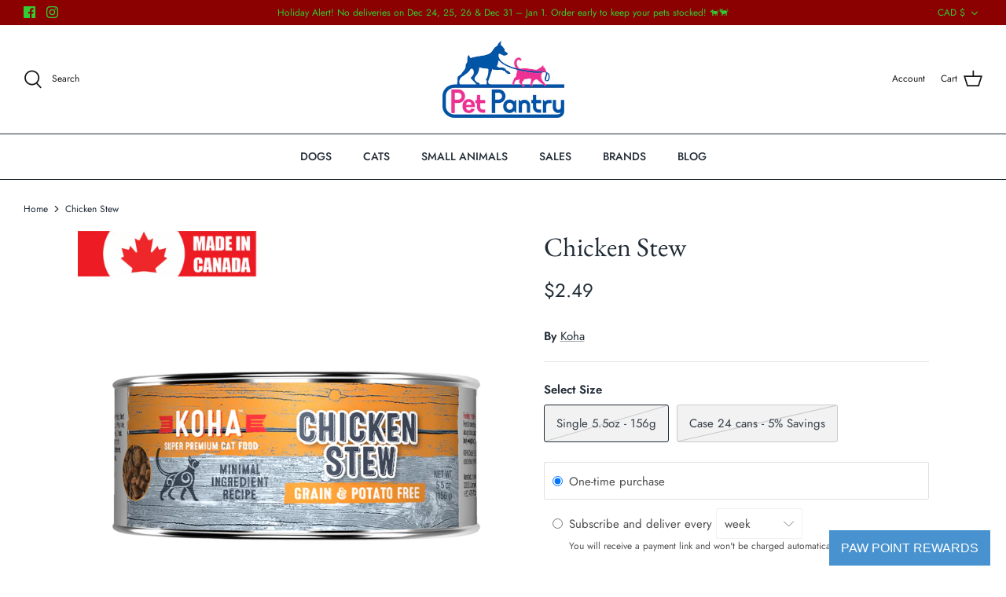

--- FILE ---
content_type: application/x-javascript
request_url: https://app.sealsubscriptions.com/shopify/public/status/shop/pet-pantry-canada.myshopify.com.js?1765543204
body_size: -351
content:
var sealsubscriptions_settings_updated='1765311555c';

--- FILE ---
content_type: application/javascript
request_url: https://app.marsello.com/Portal/Custom/ScriptToInstall/59c9b6ee02022b090cea2b67?aProvId=5a05011caf349da594132492&shop=pet-pantry-canada.myshopify.com
body_size: 884
content:
(function() {var s, t; t = document.createElement('script'); t.type = 'text/javascript'; t.async = true; t.id = 'collect-js'; t.setAttribute('collect-url', 'https://app.marsello.com/');t.setAttribute('collect-id', '59c9b6ee02022b090cea2b67'); t.setAttribute('collect-provider-id', '5a05011caf349da594132492'); t.setAttribute('label-text', 'PAW POINT REWARDS'); t.setAttribute('label-style', 'z-index:9999999997; padding:10px 15px; font-weight:400; position:fixed; font-family:Arial Black, Gadget, sans-serif; text-decoration:none; cursor:pointer; color:white; font-size:16px; background-color:#4893cf; right:20px; left:auto; bottom:0px; '); t.setAttribute('widget-width', '500'); t.setAttribute('widget-height', '500'); t.setAttribute('widget-visible', 'True'); t.setAttribute('widget-translate-enabled', 'True'); t.src = 'https://app.marsello.com/bundles/shopify-widget-min?851960200'; s = document.getElementsByTagName('script')[0]; return s.parentNode.insertBefore(t, s); })();

--- FILE ---
content_type: application/x-javascript
request_url: https://app.sealsubscriptions.com/shopify/public/status/shop/pet-pantry-canada.myshopify.com.js?1765543200
body_size: -122
content:
var sealsubscriptions_settings_updated='1765311555c';

--- FILE ---
content_type: application/x-javascript
request_url: https://cdn-app.sealsubscriptions.com/shopify/public/js/sealsubscriptions-main.js?shop=pet-pantry-canada.myshopify.com&1765311555c
body_size: 89337
content:
if(void 0===window.sealsubsloaded||null===document.getElementById("seal-subs-loaded")){try{window.sealsubsloaded=!0;var sealElm542=document.createElement("div");sealElm542.id="seal-subs-loaded",sealElm542.style.cssText="display:none;",document.body.appendChild(sealElm542)}catch(e){console.error(e)}!function(){if("boolean"==typeof window.disableSealSubscriptionsApp&&!0===window.disableSealSubscriptionsApp)return console.log("Seal Subscriptions app was disabled by the window.disableSealSubscriptionsApp variable."),!0;var e={widget_ac_show_savings_badge:"false",one_time_option_on_top:"true",subscription_widget_design:"default"};!function(){var r=[{id:5484,name:"Weekly",option:"",type:"subscription_or_purchase",default_option:"one_time",interval_unit:"week",apply_discount:"false",discount_percent:"5",discount_description:"You will get a 5% discount on every recurring order.",product_target_type:"all_products",payment_type:"invoice",selling_plan_group_id:"",intervals:[1,2,3,4,5,6,7,8,9,10],selling_plans:[],products:{s4828242542701:{id:"4828242542701",title:"26K Power Edge 35 lb",handle:"26k-power-edge-35-lb"},s4831145656429:{id:"4831145656429",title:"3 in 1 Dental Sticks",handle:"3-in-1-dental-sticks"},s4828254077037:{id:"4828254077037",title:"32K Power Edge 40 lb",handle:"32k-power-edge-40-lb"},s4168331296877:{id:"4168331296877",title:"50/50 Chicken & Wild Tuna<br><br>345g - 12.2oz",handle:"strong-first-mate-strong-p-50-50-chicken-wild-tuna-p-345g-12-2oz"},s4168267464813:{id:"4168267464813",title:"50/50 Salmon & Tuna<br><br>345g - 12.2oz",handle:"strong-first-mate-strong-p-50-50-salmon-tuna-p-345g-12-2oz"},s4168314191981:{id:"4168314191981",title:"50/50 Turkey & Wild Tuna<br><br>345g - 12.2oz",handle:"b-first-mate-b-br-50-50-turkey-wild-tuna-for-dogs-br-345g-12-2oz"},s4785620746349:{id:"4785620746349",title:"95% Beef Topper<p>13.2oz - 375g",handle:"95-beef-topper-p-13-2oz-375g"},s4785625006189:{id:"4785625006189",title:"95% Chicken Topper Mixer<p>13.2oz - 375g",handle:"95-chicken-topper-mixer-p-13-2oz-375g"},s4785618911341:{id:"4785618911341",title:"95% Lamb Topper Mixer<p>13.2oz - 375g",handle:"topper-p-13-2oz-375g"},s4785664000109:{id:"4785664000109",title:"95% Turkey Topper<p>13.2oz - 375g",handle:"95-turkey-topper-p-13-2oz-375g"},s4471601397869:{id:"4471601397869",title:"<b>3P Natural</b><br>Beef and Vegetable<br><br>1lb - 400g",handle:"b-3p-natural-b-br-beef-and-vegetable-br-1lb-500g"},s4471458857069:{id:"4471458857069",title:"<b>3p Natural</b><br>Beef for Cats <br><br>0.5lb - 250g",handle:"b-3p-natural-b-br-beef-for-cats-br-0-5lb-250g"},s4471454302317:{id:"4471454302317",title:"<b>3p Natural</b><br>Camel<br><br>0.5lb - 250g",handle:"b-3p-natural-b-br-camel-br-0-5lb-250g"},s4471462920301:{id:"4471462920301",title:"<b>3p Natural</b><br>Chicken Boneless for Cats<br><br>0.5lb - 250g",handle:"b-3p-natural-b-br-chicken-boneless-br-0-5lb-250g"},s4526194655341:{id:"4526194655341",title:"<b>3p Natural</b><br>Chicken Neck<br>120g - 1kg",handle:"b-3p-natural-b-br-chicken-neck-br-120g-1kg"},s4471547560045:{id:"4471547560045",title:"<b>3P Natural</b><br>Chicken with Bone and Vegetables<br>1lb - 400g",handle:"b-3p-natural-b-br-chicken-with-bone-and-vegetables-br-1lb-500g"},s4471476191341:{id:"4471476191341",title:"<b>3p Natural</b><br>Chicken with Bone for Cats<br><br>0.5lb - 250g",handle:"b-3p-natural-b-br-chicken-with-bone-br-0-5lb-250g"},s4471589273709:{id:"4471589273709",title:"<b>3P Natural</b><br>Duck with Bone and Vegetable<br>1lb - 400g",handle:"b-3p-natural-b-br-duck-with-bone-and-vegetable-br-1lb-500g"},s4460482953325:{id:"4460482953325",title:"<b>3p Natural</b><br>Duck with Bone for cats<br><br>0.5lb - 250g",handle:"b-feline-natural-b-br-cats-br-3-5oz-11oz"},s4471462330477:{id:"4471462330477",title:"<b>3p Natural</b><br>Elk<br><br>0.5lb - 250g",handle:"b-3p-natural-b-br-elk-br-0-5lb-250g"},s4471476813933:{id:"4471476813933",title:"<b>3p Natural</b><br>Kangaroo for Cats<br><br>0.5lb - 250g",handle:"b-3p-natural-b-br-kangaroo-for-cats-br-0-5lb-250g"},s4471478485101:{id:"4471478485101",title:"<b>3P Natural</b><br>Kangaroo with Vegetables<br><br>1lb - 400g",handle:"b-3p-natural-b-br-dog-br-500g"},s4471461838957:{id:"4471461838957",title:"<b>3p Natural</b><br>Lamb for Cats<br><br>0.5lb - 250g",handle:"b-3p-natural-b-br-lamb-for-cats-br-0-5lb-250g"},s4472279695469:{id:"4472279695469",title:"<b>3P Natural</b><br>Lamb with Vegetables<br><br>1lb - 400g",handle:"b-3p-natural-b-br-lamb-with-vegetables-br-1lb-500g"},s4471385423981:{id:"4471385423981",title:"<b>3p Natural</b><br>Organic Coho Salmon with Bone & Organ<br>0.5lb - 250g",handle:"b-3p-natural-b-br-organic-coho-salmon-with-bone-organ-br-0-5lb-250g"},s4471412818029:{id:"4471412818029",title:"<b>3p Natural</b><br>Rabbit with Bone<br><br>0.5lb - 250g",handle:"b-3p-natural-b-br-rabbit-with-bone-br-0-5lb-250g"},s4526343028845:{id:"4526343028845",title:"<b>3p Natural</b><br>Turkey Neck<br>200g - 3.5kg",handle:"b-3p-natural-b-br-turkey-neck-br-200g-3-5kg"},s4471579967597:{id:"4471579967597",title:"<b>3P Natural</b><br>Turkey with Bone and Vegetables<br>1lb - 400g",handle:"b-3p-natural-b-br-turkey-with-bone-and-vegetables-br-1lb-500g"},s4471461216365:{id:"4471461216365",title:"<b>3p Natural</b><br>Turkey with Bone<br><br>0.5lb - 250g",handle:"b-3p-natural-b-br-turkey-with-bone-br-0-5lb-250g"},s4471460298861:{id:"4471460298861",title:"<b>3p Natural</b><br>Venison<br><br>0.5lb - 250g",handle:"b-3p-natural-b-br-venison-br-0-5lb-250g"},s4526370259053:{id:"4526370259053",title:"<b>Acana</b><br> Free-run Duck<br>1.25oz - 3.25oz",handle:"b-acana-b-br-free-run-duck-br-1-25oz-3-25oz"},s4057703055469:{id:"4057703055469",title:"<b>Acana</b><br>Classics Classical Red<br><br>2Kg - 17Kg",handle:"b-acana-b-br-classics-classical-red-br-2kg-17kg-br-br"},s4057558417517:{id:"4057558417517",title:"<b>Acana</b><br>Classics Prairie Poultry<br><br>2Kg - 17Kg",handle:"b-acana-b-br-classics-prairie-poultry-br-2kg-17kg"},s4057644236909:{id:"4057644236909",title:"<b>Acana</b><br>Classics Wild Coast<br><br>2Kg - 17Kg",handle:"copy-of-b-acana-b-br-classics-wild-coast-br-2kg-14-5kg"},s4526363639917:{id:"4526363639917",title:"<b>Acana</b><br>Grass-fed Lamb<br>1.25oz - 3.25oz",handle:"b-acana-b-br-dog-treat-br-1-25oz-3-25oz"},s4162941485165:{id:"4162941485165",title:"<b>Acana</b><br>Grasslands Cat<br><br>1.8Kg - 5.4Kg",handle:"b-acana-b-br-grasslands-cat-br-1-8kg-5-4kg"},s4059744731245:{id:"4059744731245",title:"<b>Acana</b><br>Heritage Adult Large Breed<br><br>11.4Kg - 17Kg",handle:"b-acana-b-br-heritage-adult-large-breed-br-11-4kg-17kg"},s4059627552877:{id:"4059627552877",title:"<b>Acana</b><br>Heritage Adult Small Breed<br><br>2Kg - 6Kg",handle:"b-acana-b-br-heritage-adult-small-breed-br-2kg-6kg"},s4059691155565:{id:"4059691155565",title:"<b>Acana</b><br>Heritage Adult<br><br>2Kg - 11.4Kg",handle:"b-acana-b-br-heritage-adult-br-2kg-11-4kg-1"},s4059894775917:{id:"4059894775917",title:"<b>Acana</b><br>Heritage Light & Fit<br><br>2Kg - 11.4Kg",handle:"b-acana-b-br-heritage-light-fit-br-2kg-11-4kg"},s4059279655021:{id:"4059279655021",title:"<b>Acana</b><br>Heritage Puppy & Junior<br><br>2Kg - 11.4Kg",handle:"b-acana-b-br-heritage-puppy-junior-br-2kg-11-4kg-br-br"},s4059392835693:{id:"4059392835693",title:"<b>Acana</b><br>Heritage Puppy Large breed<br>11.4Kg",handle:"b-acana-b-br-heritage-puppy-large-breed-br-11-4kg"},s4057761579117:{id:"4057761579117",title:"<b>Acana</b><br>Heritage Puppy Small Breed<br>2Kg - 6Kg",handle:"b-acana-b-br-heritage-puppy-small-breed-br-2kg-6kg-br-br"},s4060024012909:{id:"4060024012909",title:"<b>Acana</b><br>Heritage Senior<br><br>2Kg - 11.4Kg",handle:"b-acana-b-br-heritage-senior-br-2kg-11-4kg"},s4059810300013:{id:"4059810300013",title:"<b>Acana</b><br>Heritage Sport & Agility<br><br>11.4Kg",handle:"b-acana-b-br-heritage-sport-agility-br-11-4kg-17kg"},s4162886762605:{id:"4162886762605",title:"<b>Acana</b><br>Pacifica Cat<br><br>1.8Kg - 5.4Kg",handle:"b-acana-b-br-pacifica-cat-br-1-8kg-5-4kg"},s4164606165101:{id:"4164606165101",title:"<b>Acana</b><br>Ranchlands Cat<br><br>1.8Kg - 5.4Kg",handle:"b-acana-b-br-ranchlands-cat-br-1-8kg-5-4kg"},s4109319405677:{id:"4109319405677",title:"<b>Acana</b><br>Regional Grasslands Dog<br><br>2Kg - 11.4Kg",handle:"b-acana-b-br-grassland-dog-br-2kg-11-4kg"},s4109229326445:{id:"4109229326445",title:"<b>Acana</b><br>Regional Pacifica Dog<br><br>2Kg - 11.4Kg",handle:"copy-of-b-acana-b-br-pacifica-dog-br-2kg-11-4kg"},s4109402603629:{id:"4109402603629",title:"<b>Acana</b><br>Regional Ranchlands Dog<br><br>2Kg - 11.4Kg",handle:"b-acana-b-br-ranchland-dog-br-2kg-11-4kg"},s4060137816173:{id:"4060137816173",title:"<b>Acana</b><br>Regional Wild Prairie Dog<br><br>2Kg - 11.4Kg",handle:"b-acana-b-br-wild-prairie-dog-br-2kg-11-4kg"},s4161991114861:{id:"4161991114861",title:"<b>Acana</b><br>Single Pacific Pilchard<br><br>2Kg - 11.4Kg",handle:"b-acana-b-br-single-pacific-pilchard-br-2kg-11-4kg"},s4162833186925:{id:"4162833186925",title:"<b>Acana</b><br>Wild Prairie Cat<br><br>1.8Kg - 5.4Kg",handle:"b-acana-b-br-wild-prairie-cat-br-1-8kg-5-4kg"},s4526373961837:{id:"4526373961837",title:"<b>Acana</b><br>Yorkshire Pork<br>1.25oz - 3.25oz",handle:"b-acana-b-br-yorkshire-pork-br-1-25oz-3-25oz"},s4319278366829:{id:"4319278366829",title:"<b>Almo Nature Complete</b><br>Chicken Recipe with Carrots in Gravy<br>70gr - 2.46oz",handle:"b-almo-nature-complete-b-br-chicken-recipe-with-carrots-in-gravy-br-70gr-2-46oz"},s4319303073901:{id:"4319303073901",title:"<b>Almo Nature Complete</b><br>Salmon Recipe with Apple in Gravy<br>70gr - 2.46oz",handle:"b-almo-nature-complete-b-br-salmon-recipe-with-apple-in-gravy-br-70gr-2-46oz"},s4319243796589:{id:"4319243796589",title:"<b>Almo Nature Daily</b><br>Tuna with chicken<br><br>70gr - 2.46oz",handle:"b-almo-nature-daily-b-br-tuna-with-chicken-br-70gr-2-46oz"},s4318453366893:{id:"4318453366893",title:"<b>Almo Nature Natural</b><br>Chicken and Liver in broth<br><br>70gr - 2.46oz",handle:"b-almo-nature-natural-b-br-chicken-and-liver-in-broth-br-70gr-2-46oz"},s4318471913581:{id:"4318471913581",title:"<b>Almo Nature Natural</b><br>Chicken and Shrimp in broth<br>70gr - 2.46oz",handle:"b-almo-nature-natural-b-br-chicken-and-shrimp-in-broth-br-70gr-2-46oz"},s4318460280941:{id:"4318460280941",title:"<b>Almo Nature Natural</b><br>Chicken Breast in broth<br><br>70gr - 2.46oz",handle:"b-almo-nature-natural-b-br-chicken-breast-in-broth-br-70gr-2-46oz"},s4318469947501:{id:"4318469947501",title:"<b>Almo Nature Natural</b><br>Chicken Drumstick in broth<br><br>70gr - 2.46oz",handle:"b-almo-nature-natural-b-br-chicken-drumstick-in-broth-br-70gr-2-46oz"},s4318430003309:{id:"4318430003309",title:"<b>Almo Nature Natural</b><br>Chicken with Cheese in broth<br>70gr - 2.46oz",handle:"b-almo-nature-natural-b-br-chicken-with-cheese-in-broth-br-70gr-2-46oz"},s4318457692269:{id:"4318457692269",title:"<b>Almo Nature Natural</b><br>Chicken with Pumpkin in broth<br>70gr - 2.46oz",handle:"b-almo-nature-natural-b-br-chicken-with-pumpkin-in-broth-br-70gr-2-46oz"},s4318474502253:{id:"4318474502253",title:"<b>Almo Nature Natural</b><br>Mackerel in broth<br><br>70gr - 2.46oz",handle:"b-almo-nature-natural-b-br-mackerel-in-broth-br-70gr-2-46oz"},s4318480760941:{id:"4318480760941",title:"<b>Almo Nature Natural</b><br>Mixed Seafood in broth<br><br>70gr - 2.46oz",handle:"b-almo-nature-natural-b-br-mixed-seafood-in-broth-br-70gr-2-46oz"},s4318507139181:{id:"4318507139181",title:"<b>Almo Nature Natural</b><br>Salmon and Chicken in broth<br>70gr - 2.46oz",handle:"b-almo-nature-natural-b-br-salmon-and-chicken-in-broth-br-70gr-2-46oz"},s4318497472621:{id:"4318497472621",title:"<b>Almo Nature Natural</b><br>Salmon in broth<br><br>70gr - 2.46oz",handle:"b-almo-nature-natural-b-br-salmon-in-broth-br-70gr-2-46oz"},s4319193301101:{id:"4319193301101",title:"<b>Almo Nature Natural</b><br>Tuna and Chicken in broth<br><br>70gr - 2.46oz",handle:"b-almo-nature-natural-b-br-tuna-and-chicken-in-broth-br-70gr-2-46oz"},s4318512611437:{id:"4318512611437",title:"<b>Almo Nature Natural</b><br>Tuna and Whitebait Smelt in broth<br>70gr - 2.46oz",handle:"b-almo-nature-natural-b-br-tuna-and-whitebait-smelt-in-broth-br-70gr-2-46oz"},s4319184781421:{id:"4319184781421",title:"<b>Almo Nature Natural</b><br>Tuna in broth Atlantic style<br><br>70gr - 2.46oz",handle:"b-almo-nature-natural-b-br-tuna-in-broth-atlantic-style-br-70gr-2-46oz"},s4319203164269:{id:"4319203164269",title:"<b>Almo Nature Natural</b><br>Tuna with Shrimp in broth<br><br>70gr - 2.46oz",handle:"b-almo-nature-natural-b-br-tuna-with-shrimp-in-broth-br-70gr-2-46oz"},s4319266701421:{id:"4319266701421",title:"<b>Almo Nature Natural</b><br>Tuna with shrimp<br><br>70gr - 2.46oz",handle:"b-almo-nature-natural-b-br-tuna-with-shrimp-br-70gr-2-46oz"},s4454132777069:{id:"4454132777069",title:"<b>Applaws</b><br>Chicken Breast<br><br>2.47oz - 70g",handle:"b-applaws-b-br-cat-br-2-47oz-70g"},s4515179593837:{id:"4515179593837",title:"<b>Applaws</b><br>Chicken Fillet with Goji Berry<br>1.05oz - 30g",handle:"b-applaws-b-br-chicken-fillet-with-goji-berry-br-1-05oz-30g"},s4515183886445:{id:"4515183886445",title:"<b>Applaws</b><br>Chicken Puree<br><br>0.53oz - 15g",handle:"b-applaws-b-br-chicken-puree-br-0-53oz-15g"},s4454815826029:{id:"4454815826029",title:"<b>Applaws</b><br>Chicken with Asparagus<br><br>2.47oz - 70g",handle:"b-applaws-b-br-chicken-with-asparagus-br-2-47oz-70g"},s4454800490605:{id:"4454800490605",title:"<b>Applaws</b><br>Chicken with Pumpkin<br><br>2.47oz - 70g",handle:"b-applaws-b-br-chicken-with-pumpkin-br-2-47oz-70g"},s4514009350253:{id:"4514009350253",title:"<b>Applaws</b><br>Tuna Puree<br><br>0.53oz - 15g",handle:"b-product-brand-b-br-what-is-it-br-size-amount"},s4454163775597:{id:"4454163775597",title:"<b>Applaws</b><br>Tuna with Pacific Prawn<br><br>2.47oz - 70g",handle:"b-applaws-b-br-tuna-with-pacific-prawn-br-2-47oz-70g"},s4454158073965:{id:"4454158073965",title:"<b>Applaws</b><br>Tuna with Seabream<br><br>2.47oz - 70g",handle:"b-applaws-b-br-tuna-with-seabream-br-2-47oz-70g"},s4454152208493:{id:"4454152208493",title:"<b>Applaws</b><br>Tuna with Whole Anchovy and seaweed<br>2.47oz - 70g",handle:"b-applaws-b-br-tuna-with-whole-anchovy-and-seaweed-br-2-47oz-70g"},s4515175891053:{id:"4515175891053",title:"<b>Applaws</b><br>Whole Mackerel Loin<br><br>1.05oz - 30g",handle:"b-applaws-b-br-whole-mackerel-loin-br-1-05oz-30g"},s4515172483181:{id:"4515172483181",title:"<b>Applaws</b><br>Whole Tilapia Loin<br><br>1.05oz - 30g",handle:"b-applaws-b-br-whole-tilapia-loin-br-1-05oz-30g"},s4045295255661:{id:"4045295255661",title:"<b>Aqueon</b><br>Goldfish Granules Slow Sinking<br>3oz / 85g",handle:"b-aqueon-b-br-goldfish-granules-slow-sinking-br-3oz-85g"},s4488608022637:{id:"4488608022637",title:"<b>Arm & Hammer™</b><br>Clump & Seal™ Multi-Cat<br><br>9.1kg",handle:"b-arm-hammer-b-br-clump-seal-multi-cat-br-9-1kg"},s4489071689837:{id:"4489071689837",title:"<b>Arm & Hammer™</b><br>Double Duty Clumping Cat Litter<br>12.7kg",handle:"copy-of-b-arm-hammer-b-br-double-duty-clumping-cat-litter-br-12-7kg"},s4488604319853:{id:"4488604319853",title:"<b>Arm & Hammer™</b><br>Multi-Cat Strength Clumping Litter, Original<br>12.7kg -18 kg",handle:"b-arm-hammer-b-br-what-is-it-br-kg-kg"},s4489133424749:{id:"4489133424749",title:"<b>Arm & Hammer™</b><br>Multi-Cat Strength Clumping Litter, Unscented<br>12.7kg",handle:"b-arm-hammer-b-br-multi-cat-strength-clumping-litter-unscented-br-12-7kg"},s4489211117677:{id:"4489211117677",title:"<b>Arm & Hammer™</b><br>Super Scoop™ Clumping Litter, Fragrance Free<br>12.7kg",handle:"b-arm-hammer-b-br-super-scoop-clumping-litter-fragrance-free-br-12-7kg"},s4489200205933:{id:"4489200205933",title:"<b>Arm & Hammer™</b><br>Super Scoop™ Clumping Litter, Fresh Scent<br>12.7kg",handle:"b-arm-hammer-b-br-super-scoop-clumping-litter-fresh-scent-br-12-7kg"},s4489209249901:{id:"4489209249901",title:"<b>Arm & Hammer™</b><br>Ultra Last™ Clumping Litte<br><br>12.7kg",handle:"copy-of-b-arm-hammer-b-br-super-scoop-clumping-litter-fragrance-free-br-12-7kg"},s4390454657133:{id:"4390454657133",title:"<b>Aujou</b><br>Aku Tuna & Mackerel Recipe<br>2.45oz - 69g",handle:"b-aujou-b-br-aku-tuna-mackerel-recipe-br-2-45oz-69g"},s4389303156845:{id:"4389303156845",title:"<b>Aujou</b><br>Aku Tuna & Salmon Recipe<br><br>2.45oz - 69g",handle:"b-auhou-b-br-cat-br-2-45oz-69g"},s4390451282029:{id:"4390451282029",title:"<b>Aujou</b><br>Chicken Breast & Chicken Liver<br>2.45oz - 69g",handle:"b-aujou-b-br-chicken-breast-chicken-liver-chicken-breast-chicken-liver-br-2-45oz-69g"},s4390435324013:{id:"4390435324013",title:"<b>Aujou</b><br>Chicken Breast & Duck  Chicken Breast & Duck<br>2.45oz - 69g",handle:"b-aujou-b-br-chicken-breast-duck-chicken-breast-duck-br-2-45oz-69g"},s4390447153261:{id:"4390447153261",title:"<b>Aujou</b><br>Chicken Breast & Pumpkin <br><br>2.45oz - 69g",handle:"b-aujou-b-br-chicken-breast-pumpkin-chicken-breast-pumpkin-br-2-45oz-69g"},s4435063210093:{id:"4435063210093",title:"<b>BFF</b><br>Batch 'O Besties<br><br>3.0 oz Variety Pack Can",handle:"b-bff-b-br-batch-o-besties-br-3-0-oz-variety-pack-can"},s4439716954221:{id:"4439716954221",title:"<b>BFF</b><br>Best Day Eva! Beef & Salmon Dinner in Gravy<br>5.5 oz - 155g",handle:"b-bff-b-br-best-day-eva-beef-salmon-dinner-in-gravy-br-5-5-oz-155g"},s4437165736045:{id:"4437165736045",title:"<b>BFF</b><br>Booya! Beef & Chicken Dinner in Gravy<br>3oz - 85g",handle:"b-bff-b-br-booya-br-3-oz-85g"},s4437199290477:{id:"4437199290477",title:"<b>BFF</b><br>Charge Me Up! Chicken Dinner in Gravy <br>3oz - 85g",handle:"b-bff-b-br-charge-me-up-chicken-dinner-in-gravy-br-3-oz-85g"},s4436311670893:{id:"4436311670893",title:"<b>BFF</b><br>Ciao Baby!Chicken & Shrimp Dinner in Gravy<br>3 oz - 85g",handle:"b-bff-b-br-ciao-baby-br-3-oz-85g"},s4439711776877:{id:"4439711776877",title:"<b>BFF</b><br>Crazy 4 U! Chicken & Salmon Dinner in Gravy<br>5.5 oz - 155g",handle:"b-bff-b-br-crazy-4-u-chicken-salmon-dinner-in-gravy-br-5-5-oz-155g"},s4436319535213:{id:"4436319535213",title:"<b>BFF</b><br>Date Nite! Duck & Salmon Dinner in Gravy<br>3 oz - 85g",handle:"b-bff-b-br-date-nite-br-3-oz-85g"},s4439714398317:{id:"4439714398317",title:"<b>BFF</b><br>Lots-O-Luck! Duck & Tuna Dinner in Gravy<br>5.5 oz - 155g",handle:"b-bff-b-br-lots-o-luck-duck-tuna-dinner-in-gravy-br-5-5-oz-155g"},s4439709253741:{id:"4439709253741",title:"<b>BFF</b><br>Love Munchkin! Chicken & Pumpkin Dinner in Gravy<br>5.5 oz - 155g",handle:"b-bff-b-br-love-munchkin-chicken-pumpkin-dinner-in-gravy-br-5-5-oz-155g"},s4437247066221:{id:"4437247066221",title:"<b>BFF</b><br>Potluck O' Pouches Variety Pack<br>3 oz - 85g",handle:"b-bff-b-br-potluck-o-pouches-variety-pack-br-3-oz-85g"},s4436291616877:{id:"4436291616877",title:"<b>BFF</b><br>Purr-Fect Plannin'! Chick,Turk & Sal in Gravy<br>3 oz - 85g",handle:"b-bff-b-br-purr-fect-plannin-br-3-oz-85g"},s4437297922157:{id:"4437297922157",title:"<b>BFF</b><br>QT Patootie! Chicken & Turkey Dinner in Gravy<br>5.5 oz - 155g",handle:"b-bff-b-br-qt-patootie-chicken-turkey-dinner-in-gravy-br-5-5-oz-155g"},s4433683382381:{id:"4433683382381",title:"<b>BFF</b><br>Rainbow Á Gogo Variety Pack<br>3 oz - 85g",handle:"copy-of-copy-of-b-bff-b-br-cat-tuna-line-can-br-3-oz-85g"},s4433704648813:{id:"4433704648813",title:"<b>BFF</b><br>Rainbow Road Variety Pack<br><br>2.8 oz - 80g",handle:"b-bff-b-br-cat-lanf-line-pouch-br-3-oz-85g"},s4436301054061:{id:"4436301054061",title:"<b>BFF</b><br>Seeya Sooner! Chicken & Tuna Dinner in Gravy<br>3 oz - 85g",handle:"b-bff-b-br-seeya-sooner-br-3-oz-85g"},s4439719542893:{id:"4439719542893",title:"<b>BFF</b><br>Selfie Cam! Chicken & Lamb Dinner in Gravy<br>5.5 oz - 155g",handle:"b-bff-b-br-selfie-cam-chicken-lamb-dinner-in-gravy-br-5-5-oz-155g"},s4437181759597:{id:"4437181759597",title:"<b>BFF</b><br>Shazaam! Lamb & Tuna Dinner in Gravy <br>3 oz - 85g",handle:"b-bff-b-br-shazaam-lamb-tuna-dinner-in-gravy-br-3-oz-85g"},s4437226094701:{id:"4437226094701",title:"<b>BFF</b><br>Shine Bright! Chicken & Salmon Dinner in Gravy<br>3 oz - 85g",handle:"b-bff-b-br-shine-bright-chicken-salmon-dinner-in-gravy-br-3-oz-85g"},s4437215510637:{id:"4437215510637",title:"<b>BFF</b><br>Text Me! Chicken & Turkey Dinner in Gravy<br>3 oz - 85g",handle:"b-bff-b-br-text-me-chicken-turkey-dinner-in-gravy-br-3-oz-85g"},s4436206682221:{id:"4436206682221",title:"<b>BFF</b><br>Tuna & Beef Baby Cakes<br><br>3 oz - 85g",handle:"b-bff-b-br-tuna-beef-baby-cakes-br-3-oz-85g"},s4434990727277:{id:"4434990727277",title:"<b>BFF</b><br>Tuna & Bonito Be Mine<br><br>5.5 oz - 155g",handle:"b-bff-b-br-tuna-bonito-be-mine-br-5-5-oz-155g"},s4435027165293:{id:"4435027165293",title:"<b>BFF</b><br>Tuna & Chicken 4Eva<br><br>5.5 oz - 10oz",handle:"b-bff-b-br-tuna-chicken-4eva-br-5-5-oz-10oz"},s4436226670701:{id:"4436226670701",title:"<b>BFF</b><br>Tuna & Chicken Charm Me<br><br>3 oz - 85g",handle:"b-bff-b-br-tuna-chicken-charm-me-br-3-oz-85g"},s4433759993965:{id:"4433759993965",title:"<b>BFF</b><br>Tuna & Chicken Chuckles<br><br>5.5 oz - 155g",handle:"b-bff-b-br-tuna-chicken-chuckles-br-5-5-oz-155g"},s4436229193837:{id:"4436229193837",title:"<b>BFF</b><br>Tuna & Duck Devour Me<br><br>3 oz - 85g",handle:"b-bff-b-br-tuna-duck-devour-me-br-3-oz-85g"},s4436235681901:{id:"4436235681901",title:"<b>BFF</b><br>Tuna & Lamb Luv Ya<br><br>3 oz - 85g",handle:"b-bff-b-br-tuna-lamb-luv-ya-br-3-oz-85g"},s4433665228909:{id:"4433665228909",title:"<b>BFF</b><br>Tuna & Salmon Soulmates<br><br>5.5 oz - 10oz",handle:"copy-of-b-bff-b-br-cat-tuna-line-can-br-5-5-oz-10oz"},s4436242890861:{id:"4436242890861",title:"<b>BFF</b><br>Tuna & Salmon Sweet Cheeks<br>3 oz - 85g",handle:"b-bff-b-br-tuna-salmon-sweet-cheeks-br-3-oz-85g"},s4433784963181:{id:"4433784963181",title:"<b>BFF</b><br>Tuna & Tilapia Twosome<br><br>5.5 oz - 155g",handle:"b-bff-b-br-tuna-tilapia-twosome-br-5-5-oz-155g"},s4436250067053:{id:"4436250067053",title:"<b>BFF</b><br>Tuna & Turkey Tickles<br><br>3 oz - 85g",handle:"b-bff-b-br-tuna-turkey-tickles-br-3-oz-85g"},s4165094801517:{id:"4165094801517",title:"<b>Boreal</b><br>Cobb Chicken And Atlantic Salmon<br>369g - 13oz",handle:"b-boreal-b-br-cobb-chicken-and-atlantic-salmon-br-369g-13oz"},s4165068718189:{id:"4165068718189",title:"<b>Boreal</b><br>Cobb Chicken And Canadian Duck<br>369g - 13oz",handle:"b-boreal-b-br-cobb-chicken-and-canadian-duck-br-369g-13oz"},s4165030543469:{id:"4165030543469",title:"<b>Boreal</b><br>Cobb Chicken And Chicken Liver<br>369g - 13oz",handle:"b-boreal-b-br-cobb-chicken-and-chicken-liver-br-369g-13oz"},s4165086314605:{id:"4165086314605",title:"<b>Boreal</b><br>Cobb Chicken And Heritage Turkey<br>369g - 13oz",handle:"b-boreal-b-br-cobb-chicken-and-heritage-turkey-br-369g-13oz"},s4164990337133:{id:"4164990337133",title:"<b>Boreal</b><br>Cobb Chicken, Canadian Duck & Atlantic Salmon<br>369g - 13oz",handle:"b-boreal-b-br-cobb-chicken-canadian-duck-atlantic-salmon-br-369g-13oz"},s4165045452909:{id:"4165045452909",title:"<b>Boreal</b><br>Cobb Chicken, NZ Lamb & Angus Beef<br>369g - 13oz",handle:"b-boreal-b-br-cobb-chicken-new-zealand-lamb-angus-beef-br-369g-13oz"},s4165162467437:{id:"4165162467437",title:"<b>Boreal</b><br>Original Chicken Grain Free<br><br>2.26kg - 5.45kg",handle:"b-boreal-b-br-original-chicken-grain-free-br-2-26kg-5-45kg"},s4165223022701:{id:"4165223022701",title:"<b>Boreal</b><br>Original Fish Trio Grain Free<br><br>2.26kg - 5.45kg",handle:"b-boreal-b-br-original-fish-trio-grain-free-br-2-26kg-5-45kg"},s4713496248429:{id:"4713496248429",title:"<b>Boreal</b><br>Pork And Trout<br>369g - 13oz",handle:"b-boreal-b-br-pork-and-trout-br-369g-13oz"},s4165552275565:{id:"4165552275565",title:"<b>Boreal</b><br>Proper Chicken Meal Low Carb Grains<br>2.26kg - 5.45kg",handle:"b-boreal-b-br-proper-chicken-meal-low-carb-grains-br-2-26kg-5-45kg"},s4752319053933:{id:"4752319053933",title:"<b>Boss Dog</b><br>Raw Frozen Goat Milk<br>473ml - 946ml",handle:"b-boss-dog-b-br-raw-frozen-goat-milk-br-473ml-946ml"},s4526492614765:{id:"4526492614765",title:"<b>Boucherie</b><br>Knee cap<br>2''",handle:"b-boucherie-b-br-dog-br-size-amount-1"},s4526476165229:{id:"4526476165229",title:"<b>Boucherie</b><br>Veal Pizzel<br>6 pack 6'' - 12''",handle:"b-boucherie-b-br-veal-pizzel-br-6-pack-6-12"},s4453966119021:{id:"4453966119021",title:"<b>Canada Fresh</b><br>Beef Formula Cat<br><br>5.5oz - 13oz",handle:"b-canada-fresh-b-br-beef-formula-cat-br-5-5oz-13oz"},s4453599707245:{id:"4453599707245",title:"<b>Canada Fresh</b><br>Beef Formula Dog<br><br>13oz - 369g",handle:"b-canada-fresh-b-br-beef-formula-br-13oz-369g"},s4454111576173:{id:"4454111576173",title:"<b>Canada Fresh</b><br>Chicken Formula Cat<br><br>5.5oz - 13oz",handle:"b-canada-fresh-b-br-chicken-formula-cat-br-5-5oz-13oz"},s4453726716013:{id:"4453726716013",title:"<b>Canada Fresh</b><br>Chicken Formula Dog<br><br>13oz - 369g",handle:"b-canada-fresh-b-br-chicken-formula-br-13oz-369g"},s4454102696045:{id:"4454102696045",title:"<b>Canada Fresh</b><br>Duck Formula Cat<br><br>5.5oz - 13oz",handle:"b-canada-fresh-b-br-duck-formula-cat-br-5-5oz-13oz"},s4453762662509:{id:"4453762662509",title:"<b>Canada Fresh</b><br>Duck Formula Dog<br><br>13oz - 369g",handle:"b-canada-fresh-b-br-duck-formula-br-13oz-369g"},s4454019268717:{id:"4454019268717",title:"<b>Canada Fresh</b><br>Lamb Formula Cat<br><br>5.5oz - 13oz",handle:"b-canada-fresh-b-br-lamb-formula-cat-br-5-5oz-13oz"},s4453743362157:{id:"4453743362157",title:"<b>Canada Fresh</b><br>Lamb Formula Dog<br><br>13oz - 369g",handle:"b-canada-fresh-b-br-lamb-formula-br-13oz-369g"},s4453462376557:{id:"4453462376557",title:"<b>Canada Fresh</b><br>Red Meat Formula Cat<br><br>5.5oz - 13oz",handle:"b-canada-fresh-b-br-cat-br-5-5oz-13oz"},s4453455691885:{id:"4453455691885",title:"<b>Canada Fresh</b><br>Red Meat Formula Dog<br><br>13oz - 369g",handle:"b-canada-fresh-b-br-dog-br-13oz-369g"},s4454025494637:{id:"4454025494637",title:"<b>Canada Fresh</b><br>Salmon Formula Cat<br><br>5.5oz - 13oz",handle:"copy-of-b-canada-fresh-b-br-cat-br-5-5oz-13oz"},s4453754404973:{id:"4453754404973",title:"<b>Canada Fresh</b><br>Salmon Formula Dog<br><br>13oz - 369g",handle:"b-canada-fresh-b-br-salmon-formula-br-13oz-369g"},s4323946266733:{id:"4323946266733",title:"<b>Canadian Natural</b><br>Chicken & Brown Rice<br><br>3lb - 15lb",handle:"b-canadian-natural-b-br-cat-br-3lb-15lb"},s4323947053165:{id:"4323947053165",title:"<b>Canadian Natural</b><br>Turkey & Salmon<br><br>3lb - 15lb",handle:"b-canadian-natural-b-br-turkey-salmon-br-3lb-15lb"},s4322595274861:{id:"4322595274861",title:"<b>Canadian Naturals</b><br>Chicken & Brown Rice Recipe<br>5lb - 30lb",handle:"b-canadian-naturals-b-br-chicken-brown-rice-recipe-br-5lb-30lb"},s4322539765869:{id:"4322539765869",title:"<b>Canadian Naturals</b><br>Fresh Whitefish Recipe<br><br>5lb - 25lb",handle:"b-canadian-naturals-b-br-fresh-whitefish-recipe-br-5lb-25lb"},s4322575810669:{id:"4322575810669",title:"<b>Canadian Naturals</b><br>Lamb & Brown Rice Recipe<br><br>5lb - 25lb",handle:"b-canadian-naturals-b-br-lamb-brown-rice-recipe-br-5lb-25lb"},s4322559983725:{id:"4322559983725",title:"<b>Canadian Naturals</b><br>Large Breed Red Meat Recipe<br>28lb",handle:"b-canadian-naturals-b-br-large-breed-red-meat-recipe-br-5lb-25lb"},s4322499100781:{id:"4322499100781",title:"<b>Canadian Naturals</b><br>Large Breed Turkey & Salmon Recipe<br>15lb - 30lb",handle:"b-canadian-naturals-b-br-name-br-5lb-25lb"},s4322619555949:{id:"4322619555949",title:"<b>Canadian Naturals</b><br>Pork & Brown Rice Recipe<br><br>5lb - 30lb",handle:"b-canadian-naturals-b-br-pork-brown-rice-recipe-br-5lb-30lb"},s4322658123885:{id:"4322658123885",title:"<b>Canadian Naturals</b><br>Pork and Squash Formula<br><br>5lb - 25lb",handle:"b-canadian-naturals-b-br-pork-and-squash-formula-br-5lb-25lb"},s4322633842797:{id:"4322633842797",title:"<b>Canadian Naturals</b><br>Potato and Duck Formula<br><br>5lb - 25lb",handle:"b-canadian-naturals-b-br-potato-and-duck-formula-br-5lb-25lb"},s4322653339757:{id:"4322653339757",title:"<b>Canadian Naturals</b><br>Potato and Salmon Formula<br><br>5lb - 25lb",handle:"b-canadian-naturals-b-br-potato-and-salmon-formula-br-5lb-25lb"},s4322516271213:{id:"4322516271213",title:"<b>Canadian Naturals</b><br>Red Meat Recipe<br><br>5lb - 25lb",handle:"b-canadian-naturals-b-br-red-meat-recipe-br-5lb-25lb"},s4322549923949:{id:"4322549923949",title:"<b>Canadian Naturals</b><br>Roasted Chicken Recipe<br><br>5lb - 25lb",handle:"b-canadian-naturals-b-br-roasted-chicken-recipe-br-5lb-25lb"},s4323880730733:{id:"4323880730733",title:"<b>Canadian Naturals</b><br>Turkey & Salmon Recipe Senior<br>5lb - 30lb",handle:"b-canadian-naturals-b-br-turkey-salmon-recipe-senior-br-5lb-30lb"},s4323855466605:{id:"4323855466605",title:"<b>Canadian Naturals</b><br>Turkey & Salmon Small Bites Recipe<br>5lb - 30lb",handle:"b-canadian-naturals-b-br-turkey-salmon-small-bites-recipe-br-5lb-30lb"},s4323799072877:{id:"4323799072877",title:"<b>Canadian Naturals</b><br>Turkey and Salmon Formula<br><br>5lb - 30lb",handle:"b-canadian-naturals-b-br-turkey-and-salmon-formula-br-5lb-30lb"},s4308245119085:{id:"4308245119085",title:"<b>Canidae</b><br>Grain Free Pure Ocean<br><br>2.5lb - 5lb",handle:"b-canidae-b-br-grain-free-pure-ocean-br-2-5lb-5lb"},s4308285784173:{id:"4308285784173",title:"<b>Canidae</b><br>Grain Free Pure Sea<br><br>2.5lb - 5lb",handle:"b-canidae-b-br-grain-free-pure-sea-br-2-5lb-5lb"},s4307804291181:{id:"4307804291181",title:"<b>Canidae</b><br>Grain Free Pure Stream<br><br>2.5lb - 5lb",handle:"b-canidae-b-br-cat-br-2-5lb-5lb"},s4307951026285:{id:"4307951026285",title:"<b>Canidae</b><br>Grain Free Real Bison<br><br>4lb - 21lb",handle:"b-canidae-b-br-grain-free-real-bison-br-4lb-24lb"},s4307992608877:{id:"4307992608877",title:"<b>Canidae</b><br>Grain Free Real Chicken<br><br>4lb - 24lb",handle:"b-canidae-b-br-grain-free-real-chicken-br-4lb-24lb"},s4308225949805:{id:"4308225949805",title:"<b>Canidae</b><br>Grain Free Real Duck<br><br>4lb - 24lb",handle:"b-canidae-b-br-grain-free-real-duck-br-4lb-24lb"},s4307809927277:{id:"4307809927277",title:"<b>Canidae</b><br>Grain Free Real Lamb<br><br>4lb - 24lb",handle:"b-canidae-b-br-grain-free-pure-real-lamb-limited-ingredient-br-4lb-24lb"},s4308005912685:{id:"4308005912685",title:"<b>Canidae</b><br>Grain Free Real Salmon<br><br>4lb - 24lb",handle:"b-canidae-b-br-grain-free-real-salmon-br-4lb-24lb"},s4307778732141:{id:"4307778732141",title:"<b>Canidae</b><br>Grain Free Real Wild Boar<br><br>4lb - 24lb",handle:"b-canidae-b-br-dog-br-4lb-24lb"},s4443586166893:{id:"4443586166893",title:"<b>Cats in the Kitchen</b><br>1 if By Land, 2 if By Sea Tna, Bf & Slm in Gravy<br>3oz - 85g",handle:"b-cats-in-the-kitchen-b-br-1-if-by-land-2-if-by-sea-tuna-beef-salmon-in-gravy-br-3oz-85g"},s4443857354861:{id:"4443857354861",title:"<b>Cats in the Kitchen</b><br>Cat Times at Fridgemont Duck & Tuna Dinner<br>3oz - 85g",handle:"b-cats-in-the-kitchen-b-br-cat-times-at-fridgemont-duck-tuna-dinner-br-3oz-85g"},s4443894382701:{id:"4443894382701",title:"<b>Cats in the Kitchen</b><br>Cat to The Future Chicken & Salmon Dinner<br>3oz - 85g",handle:"b-cats-in-the-kitchen-b-br-cat-to-the-future-chicken-salmon-dinner-br-3oz-85g"},s4443914502253:{id:"4443914502253",title:"<b>Cats in the Kitchen</b><br>Cattyshack Chicken & Shrimp Dinner<br>3oz - 85g",handle:"b-cats-in-the-kitchen-b-br-cattyshack-chicken-shrimp-dinner-br-3oz-85g"},s4443619295341:{id:"4443619295341",title:"<b>Cats in the Kitchen</b><br>Chick Magnet Chicken & Mackerel in Gravy<br>3oz - 85g",handle:"b-cats-in-the-kitchen-b-br-chick-magnet-chicken-mackerel-in-gravy-br-3oz-85g"},s4440144347245:{id:"4440144347245",title:"<b>Cats in the Kitchen</b><br>Chicken Frick 'A Zee Chicken Recipe Au Jus<br>6oz - 170g",handle:"b-cats-in-the-kitchen-b-br-chicken-frick-a-zee-chicken-recipe-au-jus-br-6oz-170g"},s4440155226221:{id:"4440155226221",title:"<b>Cats in the Kitchen</b><br>Fowl Ball Chicken and Turkey Recipe Au Jus<br>6oz - 170g",handle:"b-cats-in-the-kitchen-b-br-fowl-ball-chicken-and-turkey-recipe-au-jus-br-6oz-170g"},s4440166105197:{id:"4440166105197",title:"<b>Cats in the Kitchen</b><br>Funk in the Trunk Chicken in Pumpkin Consommé<br>6oz - 170g",handle:"b-cats-in-the-kitchen-b-br-funk-in-the-trunk-chicken-recipe-in-pumpkin-consomme-br-6oz-170g"},s4440175149165:{id:"4440175149165",title:"<b>Cats in the Kitchen</b><br>Goldie Lox Chicken and Salmon Recipe Au Jus<br>6oz - 170g",handle:"b-cats-in-the-kitchen-b-br-goldie-lox-chicken-and-salmon-recipe-au-jus-br-6oz-170g"},s4440233672813:{id:"4440233672813",title:"<b>Cats in the Kitchen</b><br>Kitchen Cuties Variety Pack<br><br>3.2oz - 90g",handle:"b-cats-in-the-kitchen-b-br-kitchen-cuties-variety-pack-br-3-2oz-90g"},s4440206803053:{id:"4440206803053",title:"<b>Cats in the Kitchen</b><br>Kitty Gone Wild Wild Salmon Recipe Au Jus<br>6oz - 170g",handle:"b-cats-in-the-kitchen-b-br-kitty-gone-wild-wild-salmon-recipe-au-jus-br-6oz-170g"},s4440215584877:{id:"4440215584877",title:"<b>Cats in the Kitchen</b><br>La Isla Bonita Mackerel and Shrimp Recipe Au Jus<br>6oz - 170g",handle:"b-cats-in-the-kitchen-b-br-la-isla-bonita-mackerel-and-shrimp-recipe-au-jus-br-6oz-170g"},s4440197136493:{id:"4440197136493",title:"<b>Cats in the Kitchen</b><br>Lamb Burger-ini Lamb Recipe Au Jus <br>6oz - 170g",handle:"b-cats-in-the-kitchen-b-br-lamb-burger-ini-lamb-recipe-au-jus-br-6oz-170g"},s4443570339949:{id:"4443570339949",title:"<b>Cats in the Kitchen</b><br>Love Me Tender Chicken & Duck in Gravy<br>3oz - 85g",handle:"b-cats-in-the-kitchen-b-br-love-me-tender-chicken-duck-in-gravy-br-3oz-85g"},s4443600846957:{id:"4443600846957",title:"<b>Cats in the Kitchen</b><br>Mack, Jack & Sam Salmon, Mack & Tuna in Gravy<br>3oz - 85g",handle:"b-cats-in-the-kitchen-b-br-mack-jack-sam-salmon-mackerel-skipjack-tuna-in-gravy-br-3oz-85g"},s4439929258093:{id:"4439929258093",title:"<b>Cats in the Kitchen</b><br>Pantry Party Pouch Variety Pack<br>3oz - 85g",handle:"b-cats-in-the-kitchen-b-br-cat-br-6oz-170g"},s4443538227309:{id:"4443538227309",title:"<b>Cats in the Kitchen</b><br>Pumpkin Jack Splash Tuna in Pumpkin Soup<br>3oz - 85g",handle:"b-cats-in-the-kitchen-b-br-pumpkin-jack-splash-tuna-in-pumpkin-soup-br-3oz-85g"},s4440273944685:{id:"4440273944685",title:"<b>Cats in the Kitchen</b><br>Pumpkin Lickin' Chicken Chicken in Pumpkin Soup<br>3oz - 85g",handle:"b-cats-in-the-kitchen-b-br-pumpkin-lickin-chicken-chicken-in-pumpkin-soup-br-3oz-85g"},s4440188289133:{id:"4440188289133",title:"<b>Cats in the Kitchen</b><br>Splash Dance Chicken and Ocean Fish Recipe Au Jus<br>6oz - 170g",handle:"b-cats-in-the-kitchen-b-br-splash-dance-chicken-and-ocean-fish-recipe-au-jus-br-6oz-170g"},s4443928297581:{id:"4443928297581",title:"<b>Cats in the Kitchen</b><br>The Brat Pack Variety Pack (3.0 oz Variety Pack Pouch)<br>3oz - 85g",handle:"b-cats-in-the-kitchen-b-br-the-brat-pack-variety-pack-3-0-oz-variety-pack-pouch-br-3oz-85g"},s4440160927853:{id:"4440160927853",title:"<b>Cats in the Kitchen</b><br>The Double Dip Chicken and Beef Recipe Au Jus<br>6oz - 170g",handle:"b-cats-in-the-kitchen-b-br-the-double-dip-chicken-and-beef-recipe-au-jus-br-6oz-170g"},s4440223907949:{id:"4440223907949",title:"<b>Cats in the Kitchen</b><br>Two Tu Tango Sardine, Tuna and Turkey Recipe Au Jus<br>6oz - 170g",handle:"b-cats-in-the-kitchen-b-br-two-tu-tango-sardine-tuna-and-turkey-recipe-au-jus-br-6oz-170g"},s4407685873773:{id:"4407685873773",title:"<b>Crudo</b><br>Beef & Vegetables<br><br>5.5lb - 2.5kg",handle:"b-crudo-b-br-beef-vegetables-br-5-5lb-2-5kg"},s4410430619757:{id:"4410430619757",title:"<b>Crudo</b><br>Beef, Chicken with Bone & Vegetables<br>5.5lb - 2.5kg",handle:"b-crudo-b-br-beef-chicken-with-bone-vegetables-br-5-5lb-2-5kg"},s4516331651181:{id:"4516331651181",title:"<b>Crudo</b><br>Bones<br>Bulk",handle:"b-crudo-b-br-bones-br-bulk"},s4407622271085:{id:"4407622271085",title:"<b>Crudo</b><br>Chicken with Bone & Vegetables<br>5.5lb - 2.5kg",handle:"b-product-brand-b-br-chicken-with-bone-vegetables-br-5-5lb-2-5kg"},s4407718150253:{id:"4407718150253",title:"<b>Crudo</b><br>Duck with Bone & Vegetables<br>5.5lb - 2.5kg",handle:"b-crudo-b-br-duck-with-bone-vegetables-br-5-5lb-2-5kg"},s4407617978477:{id:"4407617978477",title:"<b>Crudo</b><br>Ground Green Beef Tripe<br><br>5.5lb - 2.5kg",handle:"b-product-brand-b-br-crudo-br-5-5lb-2-5kg"},s4410406436973:{id:"4410406436973",title:"<b>Crudo</b><br>Lamb & Vegetables<br><br>5.5lb - 2.5kg",handle:"b-crudo-b-br-lamb-vegetables-br-5-5lb-2-5kg"},s4407700848749:{id:"4407700848749",title:"<b>Crudo</b><br>Plain Beef<br><br>5.5lb - 2.5kg",handle:"b-crudo-b-br-plain-beef-br-5-5lb-2-5kg"},s4407706517613:{id:"4407706517613",title:"<b>Crudo</b><br>Turkey with Bone & Vegetables<br>5.5lb - 2.5kg",handle:"b-crudo-b-br-turkey-with-bone-vegetables-br-5-5lb-2-5kg"},s4410425475181:{id:"4410425475181",title:"<b>Crudo</b><br>Venison & Vegetables<br><br>5.5lb - 2.5kg",handle:"b-crudo-b-br-venison-vegetables-br-5-5lb-2-5kg"},s4526517387373:{id:"4526517387373",title:"<b>Darford</b><br>Bacon<br>12oz - 340g",handle:"b-darford-b-br-bacon-br-12oz-340g"},s4526522695789:{id:"4526522695789",title:"<b>Darford</b><br>Breath Beaters<br>12oz - 340g",handle:"b-darford-b-br-breath-beaters-br-12oz-340g"},s4526535377005:{id:"4526535377005",title:"<b>Darford</b><br>Cheddar Cheese<br>12oz - 340g",handle:"b-darford-b-br-cheddar-cheese-br-12oz-340g"},s4527113437293:{id:"4527113437293",title:"<b>Darford</b><br>Peanut Butter<br>12oz - 340g",handle:"b-darford-b-br-peanut-butter-br-12oz-340g"},s4527117402221:{id:"4527117402221",title:"<b>Darford</b><br>Pumpkin<br>12oz - 340g",handle:"b-darford-b-br-pumpkin-br-12oz-340g"},s4527120023661:{id:"4527120023661",title:"<b>Darford</b><br>Salmon<br>12oz - 340g",handle:"b-darford-b-br-salmon-br-12oz-340g"},s4526513487981:{id:"4526513487981",title:"<b>Darford</b><br>Turkey Minis<br>12oz - 340g",handle:"b-darford-b-br-dog-br-14-1oz-400g"},s4527960031341:{id:"4527960031341",title:"<b>Dog'n It</b><br>Exotic Bison and Blueberry<br>16oz - 454g",handle:"b-dogn-it-b-br-exotic-bison-and-blueberry-br-16oz-454g"},s4527961964653:{id:"4527961964653",title:"<b>Dog'n It</b><br>Exotic Elk and Wildberry<br>16oz - 454g",handle:"b-dogn-it-b-br-exotic-elk-and-wildberry-br-16oz-454g"},s4527939027053:{id:"4527939027053",title:"<b>Dog'n It</b><br>Exotic Harvest Turkey<br>16oz - 454g",handle:"b-dogn-it-b-br-dog-br-16oz-454g"},s4527950135405:{id:"4527950135405",title:"<b>Dog'n It</b><br>Exotic Lamb and Apple<br>16oz - 454g",handle:"b-dogn-it-b-br-exotic-lamb-and-apple-br-16oz-454g"},s4551881654381:{id:"4551881654381",title:"<b>Earth Rated</b><br>Unscented Refill Bags<br>8 Rolls - 120 Bags",handle:"b-earth-rated-b-br-unscented-refill-bags-br-8-rolls-120-bags"},s4501149778029:{id:"4501149778029",title:"<b>Ecolife</b><br>Natural Clumping Litter<br><br>12lb - 5.5kg",handle:"b-ecolife-b-br-natural-clumping-litter-br-12lb-5-5kg"},s4712646901869:{id:"4712646901869",title:"<b>Farmina</b><br>Ancestral Grain Canine Chicken, Spelt, Oat and Pomegranate Med-Max<br>2.5kg - 12kg",handle:"b-farmina-b-br-ancestral-grain-canine-chicken-spelt-oat-and-pomegranate-med-max-br-2-5kg-12kg"},s4712643592301:{id:"4712643592301",title:"<b>Farmina</b><br>Ancestral Grain Canine Chicken, Spelt, Oat and Pomegranate Mini<br>2.5kg - 12kg",handle:"b-farmina-b-br-ancestral-grain-canine-chicken-spelt-oat-and-pomegranate-mini-br-2-5kg-12kg"},s4712662532205:{id:"4712662532205",title:"<b>Farmina</b><br>Ancestral Grain Canine Lamb,Spelt, Oat and Blueberry Med-Max<br>2.5kg - 12kg",handle:"b-farmina-b-br-ancestral-grain-canine-lamb-spelt-oat-and-blueberry-med-max-br-2-5kg-12kg"},s4712658993261:{id:"4712658993261",title:"<b>Farmina</b><br>Ancestral Grain Canine Lamb,Spelt,Oat And Blueberry Mini<br>2.5kg - 12kg",handle:"b-farmina-b-br-ancestral-grain-canine-lamb-spelt-oat-and-blueberry-mini-br-2-5kg"},s4712665251949:{id:"4712665251949",title:"<b>Farmina</b><br>Ancestral Grain Canine Ocean Cod,Spelt, Oat and Orange Med-Max<br>2.5kg - 12kg",handle:"b-farmina-b-br-ancestral-grain-canine-ocean-cod-spelt-oat-and-orange-med-max-br-2-5kg-12kg"},s4712663973997:{id:"4712663973997",title:"<b>Farmina</b><br>Ancestral Grain Canine Ocean Cod,Spelt,Oat And Orange Mini<br>2.5kg - 12kg",handle:"b-farmina-b-br-ancestral-grain-canine-ocean-cod-spelt-oat-and-orange-mini-br-2-5kg-12kg"},s4712638447725:{id:"4712638447725",title:"<b>Farmina</b><br>Ancestral Grain Canine Puppy Chicken, Spelt, Oat and Pomegranate Med-Max<br>2.5kg - 12kg",handle:"copy-of-b-farmina-b-br-ancestral-grain-canine-puppy-chicken-spelt-oat-and-pomegranate-mini-br-2-5kg-12kg"},s4712630222957:{id:"4712630222957",title:"<b>Farmina</b><br>Ancestral Grain Canine Puppy Chicken, Spelt, Oat and Pomegranate Mini<br>2.5kg - 12kg",handle:"b-famina-b-br-ancestral-grain-canine-puppy-chicken-spelt-oat-and-pomegranate-mini-br-2-5kg-12kg"},s4324389453933:{id:"4324389453933",title:"<b>Farmina</b><br>Prime Feline Chicken and Pomegranate <br>1.5kg - 5kg",handle:"b-n-d-farmina-b-br-n-d-prime-feline-chicken-and-pomegranate-br-1-5kg-5kg"},s4324422058093:{id:"4324422058093",title:"<b>Farmina</b><br>Prime Feline Herring and Orange<br>1.5kg - 5kg",handle:"b-n-d-farmina-b-br-prime-feline-herring-and-orange-br-1-5kg-5kg"},s4324635508845:{id:"4324635508845",title:"<b>Farmina</b><br>Prime Feline Kitten Chicken and Pomegranate <br>1.5kg",handle:"b-n-d-farmina-b-br-prime-feline-kitten-chicken-and-pomegranate-br-1-5kg"},s4324413603949:{id:"4324413603949",title:"<b>Farmina</b><br>Prime Feline Lamb and Blueberry<br>1.5kg - 5kg",handle:"b-n-d-farmina-b-br-prime-feline-lamb-and-blueberry-br-1-5kg-5kg"},s4324401414253:{id:"4324401414253",title:"<b>Farmina</b><br>Prime Feline Neutered Chicken and Pomegranate<br>1.5kg - 5kg",handle:"b-n-d-farmina-b-br-prime-feline-neutered-chicken-and-pomegranate-br-1-5kg-5kg"},s4324407345261:{id:"4324407345261",title:"<b>Farmina</b><br>Prime Feline Wild Boar and Apple<br>1.5kg - 5kg",handle:"b-n-d-farmina-b-br-prime-feline-wild-boar-and-apple-br-1-5kg-5kg"},s4337342447725:{id:"4337342447725",title:"<b>Farmina</b><br>Pumpkin Canine Chick and Pomegranate Med - Maxi<br>2.5kg - 12kg",handle:"copy-of-b-famina-b-br-prime-canine-chicken-and-pomegranate-mini-br-2-5kg-12kg"},s4337202692205:{id:"4337202692205",title:"<b>Farmina</b><br>Pumpkin Canine Chicken and Pomegranate Mini<br>2.5kg - 7kg",handle:"copy-of-b-famina-b-br-prime-canine-chicken-and-pomegranate-mini-br-2-5kg-7kg"},s4337440358509:{id:"4337440358509",title:"<b>Farmina</b><br>Pumpkin Canine Lamb and Blueberry Medium - Maxi<br>2.5kg - 12kg",handle:"b-famina-b-br-prime-canine-lamb-and-blueberry-medium-maxi-br-2-5kg-12kg"},s4337309319277:{id:"4337309319277",title:"<b>Farmina</b><br>Pumpkin Canine Lamb and Blueberry Mini<br>2.5kg - 7kg",handle:"b-famina-b-br-prime-canine-lamb-and-blueberry-mini-br-2-5kg-7kg"},s4337583063149:{id:"4337583063149",title:"<b>Farmina</b><br>Pumpkin Canine Puppy Lamb and Blueberry Med - Max<br>2.5kg - 12kg",handle:"b-famina-b-br-pumpkin-canine-puppy-lamb-and-blueberry-mini-br-2-5kg-12kg"},s4337516183661:{id:"4337516183661",title:"<b>Farmina</b><br>Pumpkin Canine Puppy Lamb and Blueberry Mini<br>2.5kg - 7kg",handle:"b-famina-b-br-pumpkin-canine-lamb-and-blueberry-mini-br-2-5kg-7kg"},s4337412538477:{id:"4337412538477",title:"<b>Farmina</b><br>Pumpkin Canine Wild Boar and Apple Medium - Maxi<br>2.5kg - 12kg",handle:"b-famina-b-br-prime-canine-wild-boar-and-apple-medium-maxi-br-2-5kg-12kg"},s4337269702765:{id:"4337269702765",title:"<b>Farmina</b><br>Pumpkin Canine Wild Boar and Apple Mini<br>2.5kg - 7kg",handle:"b-famina-b-br-prime-canine-wild-boar-and-apple-mini-br-2-5kg-7kg"},s4324598939757:{id:"4324598939757",title:"<b>Farmina</b><br>Pumpkin Feline Duck & Cantaloupe<br>1.5kg",handle:"b-n-d-farmina-b-br-pumpkin-feline-duck-cantaloupe-br-1-5kg"},s4324363599981:{id:"4324363599981",title:"<b>Farmina</b><br>Pumpkin Feline Herring and orange<br>1.5kg",handle:"b-n-d-farmina-b-br-cat-adult-br-1-5kg-5kg"},s4324607590509:{id:"4324607590509",title:"<b>Farmina</b><br>Pumpkin Feline Quail & Pomegranate Neutered<br>1.5kg",handle:"b-n-d-farmina-b-br-pumpkin-feline-quail-pomegranate-neutered-br-1-5kg"},s4324588683373:{id:"4324588683373",title:"<b>Farmina</b><br>Pumpkin Feline Quail & Pomegranate<br>1.5kg",handle:"b-n-d-farmina-b-br-pumpkin-feline-quail-pomegranate-br-1-5kg"},s4324595269741:{id:"4324595269741",title:"<b>Farmina</b><br>Pumpkin Feline Venison & Apple<br>1.5kg",handle:"b-n-d-farmina-b-br-pumpkin-feline-venison-apple-br-1-5kg"},s4330487971949:{id:"4330487971949",title:"<b>Farmina</b><br>Quinoa Canine Digestion Lamb<br>2.5kg - 7kg",handle:"b-famina-b-br-farmina-dog-quinoa-digestion-lamb-br-2-5kg-7kg"},s4337676648557:{id:"4337676648557",title:"<b>Farmina</b><br>Quinoa Canine Skin & Coat Duck<br>2.5kg - 7kg",handle:"b-famina-b-br-quinoa-canine-skin-coat-duck-br-2-5kg-7kg"},s4330514972781:{id:"4330514972781",title:"<b>Farmina</b><br>Quinoa Canine Skin & Coat Herring<br>2.5kg - 7kg",handle:"b-famina-b-br-quinoa-skin-coat-herring-br-2-5kg-7kg"},s4330539548781:{id:"4330539548781",title:"<b>Farmina</b><br>Quinoa Canine Skin & Coat Quail<br>2.5kg - 7kg",handle:"b-famina-b-br-quinoa-skin-coat-quail-br-2-5kg-7kg"},s4337168777325:{id:"4337168777325",title:"<b>Farmina</b><br>Quinoa Canine Skin & Coat Venison<br>2.5kg - 7kg",handle:"b-famina-b-br-quinoa-skin-coat-venison-br-2-5kg-7kg"},s4337652858989:{id:"4337652858989",title:"<b>Farmina</b><br>Quinoa Canine Weight Management Lamb<br>2.5kg - 7kg",handle:"b-famina-b-br-quinoa-canine-weight-management-lamb-br-2-5kg-7kg"},s4324545167469:{id:"4324545167469",title:"<b>Farmina</b><br>Quinoa Feline Digestion Lamb<br>1.5kg",handle:"b-n-d-farmina-b-br-quinoa-feline-digestion-lamb-br-1-5kg"},s4324561158253:{id:"4324561158253",title:"<b>Farmina</b><br>Quinoa Feline Skin & Coat Herring<br>1.5kg",handle:"b-n-d-farmina-b-br-quinoa-feline-skin-coat-herring-br-1-5kg"},s4324569383021:{id:"4324569383021",title:"<b>Farmina</b><br>Quinoa Feline Skin & Coat Quail<br>1.5kg",handle:"b-n-d-farmina-b-br-quinoa-feline-skin-coat-quail-br-1-5kg"},s4324578197613:{id:"4324578197613",title:"<b>Farmina</b><br>Quinoa Feline Urinary Duck<br>1.5kg",handle:"b-n-d-farmina-b-br-quinoa-feline-urinary-duck-br-1-5kg"},s4324541005933:{id:"4324541005933",title:"<b>Farmina</b><br>Quinoa Feline Weight Management<br>1.5kg",handle:"b-n-d-farmina-b-br-quinoa-feline-weight-management-br-1-5kg-5kg"},s4489325936749:{id:"4489325936749",title:"<b>Feline Fresh</b><br>Clumping Natural Pine<br><br>6lb - 34lb",handle:"b-feline-fresh-b-br-clumping-natural-pine-br-6lb-34lb"},s4489305227373:{id:"4489305227373",title:"<b>Feline Fresh</b><br>Natural Pine Pellets<br><br>7lb - 40lb",handle:"b-feline-fresh-b-br-natural-pine-pellets-br-7lb-40lb"},s4460514050157:{id:"4460514050157",title:"<b>Feline Natural</b><br>Beef & Hoki Feast<br><br>3.5oz - 11oz",handle:"b-feline-natural-b-br-beef-hoki-feast-br-3-5oz-11oz"},s4516143267949:{id:"4516143267949",title:"<b>Feline Natural</b><br>Beef Healthy Bites<br><br>1.76 oz  - 50g",handle:"b-feline-natural-b-br-beef-healthy-bites-br-1-76-oz-50g"},s4463083454573:{id:"4463083454573",title:"<b>Feline Natural</b><br>Chicken and Lamb Feast <br><br>3.5oz - 11oz",handle:"b-feline-natural-b-br-chicken-and-lamb-feast-br-3-5oz-11oz"},s4516148052077:{id:"4516148052077",title:"<b>Feline Natural</b><br>Chicken Healthy Bites<br><br>1.76 oz  - 50g",handle:"b-feline-natural-b-br-chicken-healthy-bites-br-1-76-oz-50g"},s4463121858669:{id:"4463121858669",title:"<b>Feline Natural</b><br>Lamb & King Salmon Feast <br><br>3.5oz - 11oz",handle:"b-feline-natural-b-br-lamb-king-salmon-feast-br-3-5oz-11oz"},s4463217541229:{id:"4463217541229",title:"<b>Feline Natural</b><br>Lamb Green Tripe Freeze Dried Booster<br>2oz - 57g",handle:"b-feline-natural-b-br-lamb-green-tripe-freeze-dried-booster-br-3-5oz-11oz"},s4516127473773:{id:"4516127473773",title:"<b>Feline Natural</b><br>Lamb Healthy Bites<br><br>1.76 oz  - 50g",handle:"b-product-brand-b-br-what-is-it-br-size-amount-1"},s4528555032685:{id:"4528555032685",title:"<b>Foley Bites</b><br>Peanut & Banana<br>14oz - 400g",handle:"b-foley-bites-b-br-peanut-banana-br-14oz-400g"},s4528572104813:{id:"4528572104813",title:"<b>Fresh Kisses</b><br> Coconut+Botanical Oil<br>Extra Small Dogs (5-15 lbs)",handle:"b-fresh-kisses-b-br-coconut-botanical-oil-br-extra-small-dogs-5-15-lbs"},s4537240060013:{id:"4537240060013",title:"<b>Fresh Kisses</b><br> Coconut+Botanical Oil<br>Large Dogs (50+ lbs)",handle:"b-fresh-kisses-b-br-coconut-botanical-oil-br-large-dogs-50-lbs"},s4537186451565:{id:"4537186451565",title:"<b>Fresh Kisses</b><br> Coconut+Botanical Oil<br>Medium Dogs (25-50 lbs)",handle:"b-fresh-kisses-b-br-coconut-botanical-oil-br-medium-dogs-25-50-lbs"},s4528574726253:{id:"4528574726253",title:"<b>Fresh Kisses</b><br> Coconut+Botanical Oil<br>Small Dogs (15-25 lbs)",handle:"b-fresh-kisses-b-br-coconut-botanical-oil-br-small-dogs-15-25-lbs"},s4537275154541:{id:"4537275154541",title:"<b>Fresh Kisses</b><br>Mint Breath Strips<br>Extra Small Dogs (5-15 lbs)",handle:"b-fresh-kisses-b-br-mint-breath-strips-br-for-extra-small-dogs-5-15-lbs"},s4528560341101:{id:"4528560341101",title:"<b>Fresh Kisses</b><br>Mint Breath Strips<br>Large Dogs (50+ lbs)",handle:"b-fresh-kisses-b-br-coconut-oil-br-xs-l"},s4537454919789:{id:"4537454919789",title:"<b>Fresh Kisses</b><br>Mint Breath Strips<br>Medium Dogs (25-50 lbs)",handle:"b-fresh-kisses-b-br-mint-breath-strips-br-for-medium-dogs-25-50-lbs"},s4537447186541:{id:"4537447186541",title:"<b>Fresh Kisses</b><br>Mint Breath Strips<br>Small Dogs (15-25 lbs)",handle:"b-fresh-kisses-b-br-mint-breath-strips-br-for-small-dogs-15-25-lbs"},s4489417457773:{id:"4489417457773",title:"<b>Fresh News</b><br>Recycled Paper Litter Multi Cat<br>6.36kg - 14lb",handle:"b-fresh-news-b-br-recycled-paper-litter-multi-cat-br-1-8kg-11-3kg"},s4489401204845:{id:"4489401204845",title:"<b>Fresh News</b><br>Recycled Paper Litter<br><br>1.8kg - 11.3kg",handle:"b-fresh-news-b-br-recycled-paper-litter-br-1-8kg-11-3kg"},s4537521209453:{id:"4537521209453",title:"<b>Freybe</b><br>Pepperoni<br>13.2 oz - 375g",handle:"b-freybe-b-br-pepperoni-br-13-2-oz-375g"},s4177527537773:{id:"4177527537773",title:"<b>Fromm</b><br>Four-Star Beef Pâté 12 cans<br>156g",handle:"b-fromm-b-br-four-star-beef-pate-br-156g"},s4177581441133:{id:"4177581441133",title:"<b>Fromm</b><br>Four-Star Chicken & Duck Pâté 12 cans<br>156g",handle:"b-fromm-b-br-four-star-chicken-duck-pate-12-cans-br-156g"},s4178139644013:{id:"4178139644013",title:"<b>Fromm</b><br>Four-Star Chicken & Salmon Pâté 12 cans<br>156g",handle:"b-fromm-b-br-four-star-chicken-salmon-pate-pate-12-cans-br-156g"},s4184773754989:{id:"4184773754989",title:"<b>Fromm</b><br>Four-Star Chicken À La Veg Cat<br>1.5kg - 6.8kg",handle:"b-fromm-b-br-what-is-it-br-1-5kg-6-8kg"},s4177558798445:{id:"4177558798445",title:"<b>Fromm</b><br>Four-Star Chicken, Duck, & Salmon Pâté 12 cans<br>156g",handle:"copy-of-b-fromm-b-br-four-starchicken-duck-salmon-pate-12-cans-br-156g"},s4184777425005:{id:"4184777425005",title:"<b>Fromm</b><br>Four-Star Duck À La Veg Recipe Cat<br>1.5kg - 6.8kg",handle:"copy-of-b-fromm-b-br-four-star-duck-a-la-veg-recipe-cat-br-1-5kg-6-8kg-1"},s4188079784045:{id:"4188079784045",title:"<b>Fromm</b><br>Four-Star Frain Free Chicken au Frommage Cat<br>907g - 6.8kg",handle:"b-fromm-b-br-name-br-907g-6-8kg"},s4188723609709:{id:"4188723609709",title:"<b>Fromm</b><br>Four-Star Grain Free Beef Liváttini Veg Recipe<br>907g - 6.8kg",handle:"b-fromm-b-br-four-star-grain-free-beef-livattini-veg-recipe-br-907g-6-8kg"},s4188107571309:{id:"4188107571309",title:"<b>Fromm</b><br>Four-Star Grain Free Game Bird Recipe Cat<br>907g - 6.8kg",handle:"b-fromm-b-br-four-star-grain-free-game-bird-recipe-cat-br-907g-6-8kg"},s4189317431405:{id:"4189317431405",title:"<b>Fromm</b><br>Four-Star Grain Free Hasen Duckenpfeffer Recipe Cat<br>907g - 6.8kg",handle:"b-fromm-b-br-four-star-grain-free-hasen-duckenpfeffer-recipe-cat-br-907g-6-8kg"},s4188675768429:{id:"4188675768429",title:"<b>Fromm</b><br>Four-Star Grain Free Salmon Tunachovy Recipe<br>907g - 6.8kg",handle:"b-fromm-b-br-four-star-grain-free-salmon-tunachovy-recipe-br-907g-6-8kg"},s4188082700397:{id:"4188082700397",title:"<b>Fromm</b><br>Four-Star Grain Free Surf & Turf Recipe Cat<br>907g - 6.8kg",handle:"b-fromm-b-br-four-star-grain-free-surf-turf-recipe-cat-br-907g-6-8kg"},s4178157830253:{id:"4178157830253",title:"<b>Fromm</b><br>Four-Star Lamb Pâté 12 cans<br>156g",handle:"b-fromm-b-br-four-star-lamb-pate-12-cans-br-156g"},s4178172543085:{id:"4178172543085",title:"<b>Fromm</b><br>Four-Star Salmon & Tuna Pâté 12 cans<br>156g",handle:"b-fromm-b-br-four-star-salmon-tuna-pate-12-cans-br-156g"},s4184882348141:{id:"4184882348141",title:"<b>Fromm</b><br>Four-Star Salmon À La Veg Cat<br>1.5kg - 6.8kg",handle:"b-fromm-b-br-four-star-salmon-a-la-veg-cat-br-1-5kg-6-8kg"},s4179405471853:{id:"4179405471853",title:"<b>Fromm</b><br>Four-Star Turkey Pâté 12 cans<br>156g",handle:"b-fromm-b-br-four-star-turkey-pate-12-cans-br-156g"},s4508686844013:{id:"4508686844013",title:"<b>Fruitables</b><br>Baked Crispy Bacon & Apple<br>7oz - 200g",handle:"b-fruitables-b-br-crispy-bacon-apple-br-7oz-200g"},s4509900406893:{id:"4509900406893",title:"<b>Fruitables</b><br>Baked Pumpkin & Apple<br><br>7oz - 200g",handle:"b-fruitables-b-br-pumpkin-apple-br-7oz-200g"},s4509879009389:{id:"4509879009389",title:"<b>Fruitables</b><br>Baked Pumpkin & Banana<br><br>7oz - 200g",handle:"b-fruitables-b-br-pumpkin-banana-br-7oz-200g"},s4509883498605:{id:"4509883498605",title:"<b>Fruitables</b><br>Baked Pumpkin & Blueberry<br>7oz - 200g",handle:"b-fruitables-b-br-pumpkin-blueberry-br-7oz-200g"},s4509895589997:{id:"4509895589997",title:"<b>Fruitables</b><br>Baked Pumpkin & Cranberry<br>7oz - 200g",handle:"b-fruitables-b-br-pumpkin-cranberry-br-7oz-200g"},s4509904339053:{id:"4509904339053",title:"<b>Fruitables</b><br>Greek Coconut Yogurt<br><br>7oz - 200g",handle:"b-fruitables-b-br-coconut-yogurt-br-7oz-200g"},s4510269931629:{id:"4510269931629",title:"<b>Fruitables</b><br>Skinny Minis® Apple Bacon<br><br>5oz - 142g",handle:"b-fruitables-b-br-apple-bacon-br-5oz-142g"},s4510274420845:{id:"4510274420845",title:"<b>Fruitables</b><br>Skinny Minis® Pumpkin & Berry<br>5oz - 142g",handle:"b-fruitables-b-br-pumpkin-berry-br-5oz-142g"},s4510280351853:{id:"4510280351853",title:"<b>Fruitables</b><br>Skinny Minis® Pumpkin & Mango<br>5oz - 142g",handle:"b-fruitables-b-br-pumpkin-mango-br-5oz-142g"},s4510284218477:{id:"4510284218477",title:"<b>Fruitables</b><br>Skinny Minis® Watermelon<br><br>5oz - 142g",handle:"b-fruitables-b-br-watermelon-br-5oz-142g"},s4510829707373:{id:"4510829707373",title:"<b>Fruitables</b><br>Whole Jerky Bites Grilled Bison<br>5oz - 142g",handle:"b-fruitables-b-br-whole-jerky-bites-grilled-bison-br-5oz-142g"},s4508683993197:{id:"4508683993197",title:"<b>Fruitables</b><br>Whole Jerky Treats Grilled Duck<br>5oz - 142g",handle:"b-fruitables-b-br-dog-br-7oz-200g"},s4510841208941:{id:"4510841208941",title:"<b>Fruitables</b><br>Whole Jerky Treats Thick Cut Bacon<br>5oz - 142g",handle:"b-fruitables-b-br-whole-jerky-treats-thick-cut-bacon-br-5oz-142g"},s4456947777645:{id:"4456947777645",title:"<b>Fussie Cat</b><br>Market Fresh  Chicken & Turkey<br>2lb - 10lb",handle:"b-fussie-cat-b-br-market-fresh-chicken-turkey-br-2lb-10lb"},s4456941977709:{id:"4456941977709",title:"<b>Fussie Cat</b><br>Market Fresh  Salmon & Chicken<br>2lb - 10lb",handle:"b-fussie-cat-b-br-market-fresh-salmon-chicken-br-2lb-10lb"},s4456950628461:{id:"4456950628461",title:"<b>Fussie Cat</b><br>Market Fresh Guinea Fowl & Turkey Meal<br>2lb - 10lb",handle:"b-fussie-cat-b-br-market-fresh-guinea-fowl-turkey-meal-br-2lb-10lb"},s4456927625325:{id:"4456927625325",title:"<b>Fussie Cat</b><br>Market Fresh Quail & Duck Meal<br>2lb - 10lb",handle:"b-fussie-cat-b-br-cat-br-2lb-10lb"},s4456930050157:{id:"4456930050157",title:"<b>Fussie Cat</b><br>Market Fresh Salmon<br><br>2lb - 10lb",handle:"b-fussie-cat-b-br-market-fresh-salmon-br-2lb-10lb"},s4388188291181:{id:"4388188291181",title:"<b>Gather</b><br>Endless Valley Vegan Dog<br><br>2.7kg - 7.2kg",handle:"b-gather-b-br-dog-br-2-7kg-7-2kg"},s4388185309293:{id:"4388185309293",title:"<b>Gather</b><br>Organic Free-run Chicken Cat<br>1.8kg - 3.6kg",handle:"b-gather-b-br-organic-free-run-chicken-cat-br-1-8kg-3-6kg"},s4389269930093:{id:"4389269930093",title:"<b>Gather</b><br>Organic Free-run Chicken Dog<br>2.7kg - 7.2kg",handle:"b-gather-b-br-organic-free-run-chicken-dog-br-2-7kg-7-2kg"},s4389251088493:{id:"4389251088493",title:"<b>Gather</b><br>Wild Ocean Line-caught Cod<br>2.7kg - 7.2kg",handle:"b-gather-b-br-wild-ocean-line-caught-cod-br-2-7kg-7-2kg"},s4369622990957:{id:"4369622990957",title:"<b>Go!</b><br>Carnivore Grain Free Chick, Turk + Duck Pâté<br>6.4oz - 182g",handle:"b-go-b-br-carnivore-grain-free-chicken-turkey-duck-pate-br-6-4oz-182g"},s4371562430573:{id:"4371562430573",title:"<b>Go!</b><br>Carnivore Grain Free Chick, Turk + Duck Puppy<br>1.5kg - 10kg",handle:"b-go-b-br-carnivore-grain-free-chicken-turkey-duck-puppy-br-1-5kg-10kg"},s4371523764333:{id:"4371523764333",title:"<b>Go!</b><br>Carnivore Grain Free Chick, Turk + Duck Senior<br>1.5kg - 10kg",handle:"b-go-b-br-carnivore-grain-free-chicken-turkey-duck-senior-br-1-5kg-10kg"},s4375895015533:{id:"4375895015533",title:"<b>Go!</b><br>Carnivore Grain Free Chick, Turk + Duck Stew<br>12.5oz - 354g",handle:"b-go-b-br-carnivore-grain-free-chicken-turkey-duck-stew-br-12-5oz-354g"},s4362793615469:{id:"4362793615469",title:"<b>GO!</b><br>Carnivore Grain Free Chicken, Turkey + Duck<br>1.3kg - 7.2kg",handle:"b-go-b-br-carnivore-grain-free-chicken-turkey-duck-br-1-3kg-7-2kg"},s4371508756589:{id:"4371508756589",title:"<b>Go!</b><br>Carnivore Grain Free Chicken, Turkey + Duck<br>1.5kg - 10kg",handle:"b-go-b-br-carnivore-grain-free-chicken-turkey-duck-br-1-5kg-10kg"},s4362821566573:{id:"4362821566573",title:"<b>GO!</b><br>Carnivore Grain Free Lamb + Wild Boar<br>1.3kg - 7.2kg",handle:"b-go-b-br-carnivore-grain-free-lamb-wild-boar-br-1-3kg-7-2kg"},s4371491356781:{id:"4371491356781",title:"<b>Go!</b><br>Carnivore Grain Free Lamb + Wild Boar<br>1.5kg - 10kg",handle:"b-go-b-br-carnivore-grain-free-lamb-wild-boar-br-1-5kg-10kg"},s4375872372845:{id:"4375872372845",title:"<b>Go!</b><br>Carnivore Grain Free Lamb + Wild Boar<br>12.5oz - 354g",handle:"b-go-b-br-carnivore-grain-free-shredded-lamb-wild-boar-br-12-5oz-354g"},s4369602543725:{id:"4369602543725",title:"<b>Go!</b><br>Carnivore Grain Free Minced Lamb + Wild Boar<br>6.4oz - 182g",handle:"copy-of-b-go-b-br-carnivore-grain-free-minced-lamb-wild-boar-br-6-4oz-182g"},s4369615913069:{id:"4369615913069",title:"<b>Go!</b><br>Carnivore Grain Free Salmon + Cod Pâté<br>6.4oz - 182g",handle:"b-go-b-br-carnivore-grain-free-salmon-cod-pate-br-6-4oz-182g"},s4362844930157:{id:"4362844930157",title:"<b>GO!</b><br>Carnivore Grain Free Salmon + Cod<br>1.3kg - 7.2kg",handle:"b-go-b-br-carnivore-grain-free-salmon-cod-br-1-3kg-7-2kg"},s4369838833773:{id:"4369838833773",title:"<b>Go!</b><br>Carnivore Grain Free Salmon + Cod<br>1.5kg - 10kg",handle:"b-go-b-br-carnivore-grain-free-salmon-cod-br-1-5kg-10kg"},s4375909924973:{id:"4375909924973",title:"<b>Go!</b><br>Sensitivities LID Grain Free Duck Pâté<br>12.5oz - 354g",handle:"b-go-b-br-sensitivities-limited-ingredient-grain-free-duck-pate-br-12-5oz-354g"},s4369632264301:{id:"4369632264301",title:"<b>Go!</b><br>Sensitivities LID Grain Free Duck Pâté<br>6.4oz - 182g",handle:"b-go-b-br-sensitivities-limited-ingredient-grain-free-duck-pate-br-6-4oz-182g"},s4369785716845:{id:"4369785716845",title:"<b>Go!</b><br>Sensitivities LID Grain Free Pollock Pâté<br>6.4oz - 182g",handle:"b-go-b-br-sensitivities-limited-ingredient-grain-free-pollock-pate-br-6-4oz-182g"},s4362718216301:{id:"4362718216301",title:"<b>GO!</b><br>Sensitivities LID Grain Free Pollock<br>1.3kg - 7.2kg",handle:"b-go-b-br-sensitivities-limited-ingredient-grain-free-pollock-br-1-3kg-7-2kg"},s4371664601197:{id:"4371664601197",title:"<b>Go!</b><br>Sensitivities LID Grain Free Salmon<br>1.5kg - 10kg",handle:"b-go-b-br-sensitivities-limited-ingredient-grain-free-salmon-br-1-5kg-10kg"},s4375917985901:{id:"4375917985901",title:"<b>Go!</b><br>Sensitivities LID Grain Free Shredded Turkey<br>12.5oz - 354g",handle:"b-go-b-br-sensitivities-limited-ingredient-grain-free-shredded-turkey-br-12-5oz-354g"},s4371683541101:{id:"4371683541101",title:"<b>Go!</b><br>Sensitivities LID Grain Free Turkey<br>1.5kg - 10kg",handle:"b-go-b-br-sensitivities-limited-ingredient-grain-free-turkey-br-1-5kg-10kg"},s4362762518637:{id:"4362762518637",title:"<b>GO!</b><br>Sensitivities Limited Ingredient Grain Free Duck<br>1.3kg - 7.2kg",handle:"b-go-b-br-sensitivities-limited-ingredient-grain-free-duck-br-1-3kg-7-2kg"},s4371616366701:{id:"4371616366701",title:"<b>Go!</b><br>Sensitivities Limited Ingredient Grain Free Duck<br>1.5kg - 10kg",handle:"b-go-b-br-sensitivities-limited-ingredient-grain-free-duck-br-1-5kg-10kg"},s4373252636781:{id:"4373252636781",title:"<b>Go!</b><br>Sensitivities Limited Ingredient Grain Free Lamb<br>1.5kg - 10kg",handle:"b-go-b-br-sensitivities-limited-ingredient-grain-free-pollock-br-1-5kg-10kg"},s4362602545261:{id:"4362602545261",title:"<b>GO!</b><br>Sensitivity + Shine Freshwater Trout + Salmon<br>1.8kg - 7.2kg",handle:"b-go-b-br-cat-br-1-3kg-7-2kg"},s4369488085101:{id:"4369488085101",title:"<b>GO!</b><br>Skin + Coat Care Chicken<br><br>1.3kg - 7.2kg",handle:"b-go-b-br-skin-coat-care-chicken-br-1-3kg-7-2kg"},s4374614245485:{id:"4374614245485",title:"<b>Go!</b><br>Skin + Coat Care Chicken<br><br>1.5kg - 11.3kg",handle:"b-go-b-br-skin-coat-care-chicken-br-1-5kg-11-3kg"},s4374604120173:{id:"4374604120173",title:"<b>Go!</b><br>Skin + Coat Care Grain Free Chicken<br>1.5kg - 11.3kg",handle:"b-go-b-br-skin-coat-care-grain-free-chicken-br-1-5kg-11-3kg"},s4369464262765:{id:"4369464262765",title:"<b>GO!</b><br>Skin + Coat Care Grain Free Salmon<br>1.3kg - 7.2kg",handle:"b-go-b-br-skin-coat-care-grain-free-salmon-br-1-3kg-7-2kg"},s4373308506221:{id:"4373308506221",title:"<b>Go!</b><br>Skin + Coat Care Lamb<br><br>1.5kg - 11.3kg",handle:"b-go-b-br-skin-coat-care-lamb-br-1-5kg-11-3kg"},s4375930962029:{id:"4375930962029",title:"<b>Go!</b><br>Skin + Coat Care Pollock Pâté<br>12.5oz - 354g",handle:"b-go-b-br-skin-coat-care-pollock-pate-br-12-5oz-354g"},s4369791549549:{id:"4369791549549",title:"<b>Go!</b><br>Skin + Coat Care Salmon Pâté<br>6.4oz - 182g",handle:"b-go-b-br-skin-coat-care-salmon-pate-br-6-4oz-182g-1"},s4378098008173:{id:"4378098008173",title:"<b>Go!</b><br>Skin + Coat Care Shredded Chicken<br>12.5oz - 354g",handle:"b-go-b-br-skin-coat-care-shredded-chicken-br-12-5oz-354g"},s4374668804205:{id:"4374668804205",title:"<b>Go!</b><br>Skin + Coat Care Turkey + Salmon Pâté<br>12.5oz - 354g",handle:"b-go-b-br-dog-br-12-5oz-354g"},s4274266570861:{id:"4274266570861",title:"<b>Grand Cru</b><br>Free Grain Pork And Lamb Formula<br>2kg - 10kg",handle:"b-grand-cru-b-br-free-grain-pork-and-lamb-formula-br-2kg-10kg"},s4262281740397:{id:"4262281740397",title:"<b>Grand Cru</b><br>Free Grain Turkey Formula Dog<br>2kg - 10kg",handle:"b-grand-cru-b-br-free-grain-turkey-formula-dog-br-2kg-10kg"},s4262138249325:{id:"4262138249325",title:"<b>Grand Cru</b><br>Grain Free Fish Formula Dog<br>2kg - 10kg",handle:"b-grand-cru-b-br-grain-free-fish-formula-dog-br-2kg-10kg"},s4258373369965:{id:"4258373369965",title:"<b>Grand Cru</b><br>Grain Free Fish Formula<br><br>1kg - 3kg",handle:"b-northwest-naturals-b-br-name-br-340g-12-oz"},s4288261750893:{id:"4288261750893",title:"<b>Grand Cru</b><br>Grain Free Red Meat Formula<br>1kg - 3kg",handle:"copy-of-b-grand-cru-b-br-grain-free-red-meat-formula-br-1kg-3kg"},s4262200442989:{id:"4262200442989",title:"<b>Grand Cru</b><br>Red Meat Formula Dog<br><br>2kg - 10kg",handle:"b-grand-cru-b-br-red-meat-formula-dog-br-2kg-10kg"},s4512444448877:{id:"4512444448877",title:"<b>Grandville Island Pet Treat</b><br>Nutra Bites Allergies Dog<br><br>8.5oz - 240g",handle:"b-grandville-island-pet-treatery-b-br-nutra-bites-allergy-br-8-5oz-240g"},s4513653555309:{id:"4513653555309",title:"<b>Grandville Island Pet Treat</b><br>Nutra Bites Antioxidant<br><br>8.5oz - 240g",handle:"b-grandville-island-pet-treatery-b-br-nutra-bites-antioxidant-br-8-5oz-240g"},s4513657225325:{id:"4513657225325",title:"<b>Grandville Island Pet Treat</b><br>Nutra Bites Anxiety & Stress Dog<br>8.5oz - 240g",handle:"b-grandville-island-pet-treatery-b-br-nutra-bites-anxiety-stress-br-8-5oz-240g"},s4513659551853:{id:"4513659551853",title:"<b>Grandville Island Pet Treat</b><br>Nutra Bites Indigestion Dog<br><br>8.5oz - 240g",handle:"b-grandville-island-pet-treatery-b-br-nutra-bites-indigestion-br-8-5oz-240g"},s4513661714541:{id:"4513661714541",title:"<b>Grandville Island Pet Treat</b><br>Nutra Bites Joint Support Dog<br>8.5oz - 240g",handle:"b-grandville-island-pet-treatery-b-br-nutra-bites-joint-support-br-8-5oz-240g"},s4513664696429:{id:"4513664696429",title:"<b>Grandville Island Pet Treat</b><br>Nutra Bites Oral Health Dog<br><br>8.5oz - 240g",handle:"b-grandville-island-pet-treatery-b-br-nutra-bites-oral-health-dog-br-8-5oz-240g"},s4503431872621:{id:"4503431872621",title:"<b>Grandville Island Pet Treat</b><br>Nutra Bites Skin & Coat Dog<br>8.5oz - 240g",handle:"b-grandville-island-pet-treatery-b-br-what-is-it-br-1-8oz-7-4oz"},s4512416170093:{id:"4512416170093",title:"<b>Grandville Island Pet Treat</b><br>Pets Agree Every Day Is Toothday (Wheat Free)<br>1lb - 454g",handle:"b-grandville-island-pet-treatery-b-br-pets-agree-every-day-is-toothday-wheat-free-br-1lb-454g"},s4512429998189:{id:"4512429998189",title:"<b>Grandville Island Pet Treat</b><br>Pets Agree Hooked! Salmon (Wheat Free)<br>1lb - 454g",handle:"b-grandville-island-pet-treatery-b-br-pets-agree-hooked-salmon-treats-wheat-free-br-2lb-907g"},s4512400801901:{id:"4512400801901",title:"<b>Grandville Island Pet Treat</b><br>Pets Agree Hooked! Salmon<br>2lb - 907g",handle:"b-grandville-island-pet-treatery-b-br-pets-agree-hooked-salmon-br-2lb-907g"},s4512433438829:{id:"4512433438829",title:"<b>Grandville Island Pet Treat</b><br>Pets Agree Liv'a Happy Life (Wheat Free)<br>1lb - 454g",handle:"b-grandville-island-pet-treatery-b-br-pets-agree-liva-happy-life-wheat-free-br-1lb-454g"},s4512410861677:{id:"4512410861677",title:"<b>Grandville Island Pet Treat</b><br>Pets Agree Liv'a Happy Life<br><br>2lb - 907g",handle:"b-grandville-island-pet-treatery-b-br-pets-agree-liva-happy-life-br-2lb-907g"},s4512434454637:{id:"4512434454637",title:"<b>Grandville Island Pet Treat</b><br>Pets Agree Oink! Bacon (Wheat Free)<br>1lb - 454g",handle:"b-grandville-island-pet-treatery-b-br-pets-agree-oink-bacon-treats-wheat-free-br-1lb-454g"},s4512412696685:{id:"4512412696685",title:"<b>Grandville Island Pet Treat</b><br>Pets Agree Oink! Bacon<br><br>2lb - 907g",handle:"b-grandville-island-pet-treatery-b-br-pets-agree-oink-bacon-br-2lb-907g"},s4512414466157:{id:"4512414466157",title:"<b>Grandville Island Pet Treat</b><br>Pets Every Day Is Toothday<br><br>2lb - 907g",handle:"b-grandville-island-pet-treatery-b-br-pets-every-day-is-toothday-br-2lb-907g"},s4511370641517:{id:"4511370641517",title:"<b>Greenies</b><br>Dog Pill Pockets Chicken<br><br>3.2oz - 7.9oz",handle:"b-greenies-b-br-dog-pill-pockets-chicken-br-3-2oz-6-6oz"},s4511365988461:{id:"4511365988461",title:"<b>Greenies</b><br>Dog Pill Pockets Duck and Pea<br>6.6oz - 187g",handle:"b-greenies-b-br-dog-pill-pockets-duck-and-pea-br-3-2oz-6-6oz"},s4511356223597:{id:"4511356223597",title:"<b>Greenies</b><br>Dog Pill Pockets Hickory Smoke<br>3.2oz - 7.9oz",handle:"b-greenies-b-br-dog-pill-pockets-hickory-smoke-br-3-2oz-6-6oz"},s4511347966061:{id:"4511347966061",title:"<b>Greenies</b><br>Dog Pill Pockets Peanut Butter<br>3.2oz - 7.9oz",handle:"b-greenies-b-br-dog-pill-pockets-peanut-butter-br-3-2oz-6-6oz"},s4510868766829:{id:"4510868766829",title:"<b>Greenies</b><br>Original Large Dog Dental Treats<br>6oz - 12oz",handle:"b-greenies-b-br-dog-br-size-amount"},s4511193694317:{id:"4511193694317",title:"<b>Greenies</b><br>Original Petite Dog Dental Treats<br>6oz - 12oz",handle:"b-greenies-b-br-original-petite-dog-dental-treats-br-6oz-12oz"},s4511271321709:{id:"4511271321709",title:"<b>Greenies</b><br>Original Regular Dog Dental Treats<br>6oz - 12oz",handle:"b-greenies-b-br-original-regular-dog-dental-treats-br-6oz-12oz"},s4511252480109:{id:"4511252480109",title:"<b>Greenies</b><br>Original Teenie Dog Dental Treats<br>3oz - 12oz",handle:"b-greenies-b-br-original-teenie-dog-dental-treats-br-3oz-12oz"},s4289771962477:{id:"4289771962477",title:"<b>Happy Dog</b><br>Beef Complete Nutrition  with Chicken<br>9lb - 31lb",handle:"b-happy-dog-b-br-beef-complete-nutrition-with-chicken-br-9lb-31lb"},s4288316342381:{id:"4288316342381",title:"<b>Happy Dog</b><br>Chicken Complete Nutrition Blend<br>9lb - 31lb",handle:"b-happy-dog-b-br-chicken-complete-nutrition-blend-br-9lb-31lb"},s4288303169645:{id:"4288303169645",title:"<b>Happy Dog</b><br>Lamb and Turkey Complete Nutrition Blend<br>9lb - 31lb",handle:"b-happy-dog-b-br-name-br-9lb-31lb"},s4289762852973:{id:"4289762852973",title:"<b>Happy Dog</b><br>Plain ground chicken<br><br>9lb - 4kg",handle:"b-happy-dog-b-br-plain-ground-chicken-br-9lb"},s4289782710381:{id:"4289782710381",title:"<b>Happy Dog</b><br>Tripe And Chicken<br><br>9lb - 31lb",handle:"b-happy-dog-b-br-tripe-and-chicken-br-9lb-31lb"},s4289749942381:{id:"4289749942381",title:"<b>Happy Dog</b><br>Turkey Complete Nutrition Blend<br>9lb - 31lb",handle:"b-happy-dog-b-br-turkey-complete-nutrition-blend-br-9lb-31lb"},s4404175896685:{id:"4404175896685",title:"<b>Identity</b><br>Free-Range Canadian Duck<br><br>5.5oz - 155g",handle:"b-identity-b-br-free-range-canadian-duck-br-5-5oz-155g"},s4404259749997:{id:"4404259749997",title:"<b>Identity</b><br>Free-Range Cobb Chicken<br><br>5.5oz - 155g",handle:"b-identity-b-br-free-range-cobb-chicken-br-5-5oz-155g"},s4404282949741:{id:"4404282949741",title:"<b>Identity</b><br>Free-Range Heritage Turkey<br><br>5.5oz - 155g",handle:"b-identity-b-br-free-range-heritage-turkey-br-5-5oz-155g"},s4404309590125:{id:"4404309590125",title:"<b>Identity</b><br>Free-Range NZ Lamb<br><br>5.5oz - 155g",handle:"b-identity-b-br-free-range-nz-lamb-br-5-5oz-155g"},s4404325384301:{id:"4404325384301",title:"<b>Identity</b><br>Free-Range Prairie Pork<br><br>5.5oz - 155g",handle:"b-identity-b-br-free-range-prairie-pork-br-5-5oz-155g"},s4404334035053:{id:"4404334035053",title:"<b>Identity</b><br>Free-Range Quail & Turkey<br><br>5.5oz - 155g",handle:"b-identity-b-br-free-range-quail-turkey-br-5-5oz-155g"},s4404343537773:{id:"4404343537773",title:"<b>Identity</b><br>Grass-Fed Angus Beef<br><br>5.5oz - 155g",handle:"b-identity-b-br-grass-fed-angus-beef-br-5-5oz-155g"},s4404163313773:{id:"4404163313773",title:"<b>Identity</b><br>Sustainable Atlantic Salmon & Herring<br>5.5oz - 155g",handle:"b-identity-b-br-cat-br-5-5oz-155g"},s4537612632173:{id:"4537612632173",title:"<b>Jay's</b><br>Big Bits Hip & Joint Pork<br>7oz - 16oz",handle:"b-jays-b-br-big-bits-hip-joint-pork-br-7oz-19oz"},s4537608994925:{id:"4537608994925",title:"<b>Jay's</b><br>Tid Bits Hip & Joint Peanut Butter<br>7oz - 16oz",handle:"b-jays-b-br-tid-bits-hip-joint-flavor-br-7oz-19oz"},s4537618464877:{id:"4537618464877",title:"<b>Jay's</b><br>Tid Bits Hip & Joint Pork<br>7oz - 16oz",handle:"b-jays-b-br-tid-bits-hip-joint-pork-br-7oz-19oz"},s4537716998253:{id:"4537716998253",title:"<b>K9 Choice</b><br>Beef Marrow Bones<br>3” to 4” - 1.8kg",handle:"b-k9-choice-b-br-beef-marrow-bones-br-3-to-4-1-8kg"},s4537736626285:{id:"4537736626285",title:"<b>K9 Choice</b><br>Beef Rib Bones<br>10 pack - 1.59kg",handle:"b-k9-choice-b-br-beef-rib-bones-br-10-pack-1-59kg"},s4537725649005:{id:"4537725649005",title:"<b>K9 Choice</b><br>Buffalo Knuckle",handle:"b-k9-choice-b-br-buffalo-knuckle"},s4463394390125:{id:"4463394390125",title:"<b>K9 Natural</b><br>Beef Feast<br><br>5oz - 8lb",handle:"b-feline-natural-b-br-beef-feast-br-17-6oz-3-6kg"},s4463428468845:{id:"4463428468845",title:"<b>K9 Natural</b><br>Beef Green Tripe Booster<br><br>8.8oz - 250g",handle:"b-k9natural-b-br-beef-green-tripe-booster-br-17-6oz-3-6kg"},s4463401336941:{id:"4463401336941",title:"<b>K9 Natural</b><br>Chicken Feast<br><br>3.5oz - 4lb",handle:"b-k9natural-b-br-chicken-feast-br-17-6oz-3-6kg"},s4463398125677:{id:"4463398125677",title:"<b>K9 Natural</b><br>Lamb Feast<br><br>5oz - 8lb",handle:"b-k9natural-b-br-lamb-feast-br-17-6oz-3-6kg"},s4463402483821:{id:"4463402483821",title:"<b>K9 Natural</b><br>Lamb Green Tripe Booster<br><br>7oz - 200g",handle:"b-k9natural-b-br-lamb-green-tripe-topper-br-0-45lb-200g"},s4172933103725:{id:"4172933103725",title:"<b>Kasiks</b><br>Cage-Free Chicken Formula for cats<br>156g - 345g",handle:"b-kasiks-b-br-cage-free-chicken-formula-for-cats-br-156g-345g-2"},s4172947390573:{id:"4172947390573",title:"<b>Kasiks</b><br>Cage-Free Turkey Formula for Cats<br>156g - 345g",handle:"b-kasiks-b-br-cage-free-turkey-formula-for-cats-br-156g-345g"},s4170799382637:{id:"4170799382637",title:"<b>Kasiks</b><br>Free Chicken Formula for Dogs<br>345g -12.2oz",handle:"b-kasiks-b-br-free-chicken-formula-for-dogs-br-345g-12-2oz"},s4175910469741:{id:"4175910469741",title:"<b>Kasiks</b><br>Free Range Lamb Meal Formula<br>2.3kg - 11.3kg",handle:"b-kasiks-b-br-free-range-lamb-meal-formula-br-2-3kg-11-3kg-1"},s4175862956141:{id:"4175862956141",title:"<b>Kasiks</b><br>Free Run Chicken Meal Formula<br>2.3kg - 11.3kg",handle:"b-kasiks-b-br-free-run-chicken-meal-formula-br-2-3kg-11-3kg"},s4170806722669:{id:"4170806722669",title:"<b>Kasiks</b><br>Free Turkey Formula for Dogs<br>345g -12.2oz",handle:"b-kasiks-b-br-free-turkey-formula-for-dogs-br-345g-12-2oz"},s4172908691565:{id:"4172908691565",title:"<b>Kasiks</b><br>Grub Formula for cats<br><br>156g - 345g",handle:"b-kasiks-b-br-grub-formula-for-cats-br-156g-345g"},s4170828349549:{id:"4170828349549",title:"<b>Kasiks</b><br>Grub Formula for Dogs<br><br>345g -12.2oz",handle:"b-kasiks-b-br-grub-formula-for-dogs-br-345g-12-2oz"},s4172974325869:{id:"4172974325869",title:"<b>Kasiks</b><br>Wild Caught Coho Salmon Formula for Cats<br>156g - 345g",handle:"b-kasiks-b-br-wild-caught-coho-salmon-formula-for-cats-br-156g-345g"},s4170783326317:{id:"4170783326317",title:"<b>Kasiks</b><br>Wild Caught Coho Salmon Formula for Dogs<br>345g -12.2oz",handle:"b-kasiks-b-br-wild-caught-coho-salmon-formula-for-dogs-br-345g-12-2oz"},s4173029048429:{id:"4173029048429",title:"<b>Kasiks</b><br>Wild Pacific Ocean Fish Meal Formula<br>2.3kg - 11.3kg",handle:"b-kasiks-b-br-wild-pacific-ocean-fish-meal-formula-br-2-3kg-11-3kg"},s4502286925933:{id:"4502286925933",title:"<b>Kettle Craft</b><br> Wild Salmon & Sardine<br><br>3oz - 85g",handle:"b-kettle-craft-b-br-wild-salmon-sardine-br-3oz-85g"},s4503988306029:{id:"4503988306029",title:"<b>Kettle Craft</b><br>Braised Beef Brisket, Montreal Style<br>6oz - 12oz",handle:"b-kettle-craft-b-br-prairie-tripe-liver-br-6oz-12oz"},s4502292299885:{id:"4502292299885",title:"<b>Kettle Craft</b><br>Prairie Chicken<br><br>3oz - 85g",handle:"b-kettle-craft-b-br-prairie-chicken-br-3oz-85g"},s4502883860589:{id:"4502883860589",title:"<b>Kettle Craft</b><br>Savoury Turkey Recipe<br><br>3oz - 85g",handle:"b-kettle-craft-b-br-savoury-turkey-recipe-br-3oz-85g"},s4504023466093:{id:"4504023466093",title:"<b>Kettle Craft</b><br>Smokey Canadian Bacon<br><br>6oz - 12oz",handle:"b-kettle-craft-b-br-smokey-canadian-bacon-br-br-6oz-12oz"},s4504026185837:{id:"4504026185837",title:"<b>Kettle Craft</b><br>Venison & Okanagan Apple<br><br>6oz - 12oz",handle:"b-kettle-craft-b-br-venison-okanagan-apple-br-6oz-12oz"},s4503451009133:{id:"4503451009133",title:"<b>Kettle Craft</b><br>Wild Salmon & Sea Kelp<br><br>6oz - 12oz",handle:"b-kettle-craft-b-br-dog-br-6oz-12oz"},s4502261891181:{id:"4502261891181",title:"<b>Kittles</b><br>Chicken & Cranberries<br><br>2oz - 60g",handle:"b-kittles-b-br-chicken-cranberries-br-2oz-60g"},s4502265626733:{id:"4502265626733",title:"<b>Kittles</b><br>Salmon & Cranberries<br><br>2oz - 60g",handle:"b-kittles-b-br-salmon-cranberries-br-2oz-60g"},s4502256517229:{id:"4502256517229",title:"<b>Kittles</b><br>Tuna & Cranberries<br><br>2oz - 60g",handle:"b-kittles-b-br-flavor-br-2oz-60g"},s4362475995245:{id:"4362475995245",title:"<b>Koha</b><br> Big Easy Feast Slow Cooked Stew<br>12.7oz - 360g",handle:"b-koha-b-br-big-easy-feast-slow-cooked-stew-br-12-7oz-360g"},s4346736902253:{id:"4346736902253",title:"<b>Koha</b><br> Chicken Stew<br><br>5.5oz - 156g",handle:"b-koha-b-br-chicken-stew-br-5-5oz-156g"},s4362116104301:{id:"4362116104301",title:"<b>Koha</b><br> Santa Fe Skillet Slow Cooked Stew<br>12.7oz - 360g",handle:"b-koha-b-br-santa-fe-skillet-slow-cooked-stew-br-12-7oz-360g"},s4346771112045:{id:"4346771112045",title:"<b>Koha</b><br>Duck Stew<br><br>5.5oz - 156g",handle:"b-koha-b-br-duck-stew-br-5-5oz-156g"},s4362496737389:{id:"4362496737389",title:"<b>Koha</b><br>Greek Island Grill Slow Cooked Stew<br>12.7oz - 360g",handle:"b-koha-b-br-greek-island-grill-slow-cooked-stew-br-12-7oz-360g"},s4346814955629:{id:"4346814955629",title:"<b>Koha</b><br>Guineafowl Pâté<br><br>5.5oz - 156g",handle:"b-koha-b-br-guineafowl-pate-br-5-5oz-156g"},s4362505486445:{id:"4362505486445",title:"<b>Koha</b><br>Lone Star Brisket Slow Cooked Stew<br>12.7oz - 360g",handle:"b-koha-b-br-lone-star-brisket-slow-cooked-stew-br-12-7oz-360g"},s4349919461485:{id:"4349919461485",title:"<b>Koha</b><br>Memphis Barbeque Slow Cooked Stew<br>12.7oz - 360g",handle:"b-koha-b-br-memphis-barbeque-slow-cooked-stew-br-12-7oz-360g"},s4349925425261:{id:"4349925425261",title:"<b>Koha</b><br>Pike Place Platter Slow Cooked Stew<br>12.7oz - 360g",handle:"b-koha-b-br-pike-place-platter-slow-cooked-stew-br-12-7oz-360g"},s4348537733229:{id:"4348537733229",title:"<b>Koha</b><br>Rabbit Paté<br><br>5.5oz - 156g",handle:"b-koha-b-br-rabbit-pate-br-5-5oz-156g"},s4348691710061:{id:"4348691710061",title:"<b>Koha</b><br>Shredded Beef Entrée in Gravy<br>2.8oz - 79g",handle:"b-koha-b-br-shredded-beef-entree-in-gravy-br-2-8oz-79g"},s4348682862701:{id:"4348682862701",title:"<b>Koha</b><br>Shredded Beef Entrée in Gravy<br>5.5oz - 156g",handle:"b-koha-b-br-shredded-beef-entree-in-gravy-br-5-5oz-156g"},s4349898915949:{id:"4349898915949",title:"<b>Koha</b><br>Shredded Chicken Entrée in Gravy<br>2.8oz - 79g",handle:"b-koha-b-br-shredded-chicken-entree-in-gravy-br-2-8oz-79g"},s4349895966829:{id:"4349895966829",title:"<b>Koha</b><br>Shredded Chicken Entrée in Gravy<br>5.5oz - 156g",handle:"b-koha-b-br-shredded-chicken-entree-in-gravy-br-5-5oz-156g"},s4349904617581:{id:"4349904617581",title:"<b>Koha</b><br>Shredded Duck Entrée in Gravy<br>2.8oz - 79g",handle:"b-koha-b-br-shredded-duck-entree-in-gravy-br-2-8oz-79g"},s4349900587117:{id:"4349900587117",title:"<b>Koha</b><br>Shredded Duck Entrée in Gravy<br>5.5oz - 156g",handle:"b-koha-b-br-shredded-duck-entree-in-gravy-br-5-5oz-156g"},s4348673261677:{id:"4348673261677",title:"<b>Koha</b><br>Shredded Lamb Entrée in Gravy<br>2.8oz - 79g",handle:"b-koha-b-br-shredded-lamb-entree-in-gravy-br-2-8oz-79g"},s4348665331821:{id:"4348665331821",title:"<b>Koha</b><br>Shredded Lamb Entrée in Gravy<br>5.5oz - 156g",handle:"b-koha-b-br-shredded-lamb-entree-in-gravy-br-5-5oz-156g"},s4348652519533:{id:"4348652519533",title:"<b>Koha</b><br>Shredded Turkey Entrée in Gravy<br>2.8oz - 79g",handle:"b-koha-b-br-shredded-turkey-entree-in-gravy-br-2-8oz-79g"},s4340211449965:{id:"4340211449965",title:"<b>Koha</b><br>Shredded Turkey Entrée in Gravy<br>5.5oz - 156g",handle:"b-koha-b-br-cat-br-5-5oz-156g"},s4346781171821:{id:"4346781171821",title:"<b>Koha</b><br>Turkey Stew<br><br>5.5oz - 156g",handle:"b-koha-b-br-turkey-stew-br-5-5oz-156g"},s4346794606701:{id:"4346794606701",title:"<b>Koha</b><br>Wild Kangaroo Pâté<br><br>5.5oz - 156g",handle:"b-koha-b-br-wild-kangaroo-pate-br-5-5oz-156g"},s4048948625517:{id:"4048948625517",title:"<b>Merrick</b><br> Chunky Big Texas Steak Tips<br>360g - 12.7oz",handle:"b-merrick-b-br-chunky-big-texas-steak-tips-br-360g-12-7oz"},s4048941940845:{id:"4048941940845",title:"<b>Merrick</b><br> Chunky Carver's Delight Dinner<br>360g - 12.7oz",handle:"b-merrick-b-br-chunky-carvers-delight-dinner-br-360g-12-7oz"},s4051344031853:{id:"4051344031853",title:"<b>Merrick</b><br>Backcountry Grain Free Kitten Chicken Recipe Paté<br>3oz - 5.5oz",handle:"b-merrick-b-br-backcountry-grain-free-kitten-chicken-recipe-pate-br-85g-3oz"},s4051333513325:{id:"4051333513325",title:"<b>Merrick</b><br>Backcountry Grain Free Real Beef Recipe Cuts<br>85g - 3oz",handle:"b-merrick-b-br-backcountry-grain-free-real-beef-recipe-cuts-br-85g-3oz"},s4051337543789:{id:"4051337543789",title:"<b>Merrick</b><br>Backcountry Grain Free Real Chick & Trout Cuts<br>85g - 3oz",handle:"b-merrick-b-br-backcountry-grain-free-real-chicken-trout-recipe-recipe-cuts-br-85g-3oz"},s4049151000685:{id:"4049151000685",title:"<b>Merrick</b><br>Backcountry Grain Free Real Chicken Recipe Cuts<br>85g - 3oz",handle:"b-merrick-b-br-backcountry-grain-free-real-chicken-recipe-cuts-br-85g-3oz"},s4051360022637:{id:"4051360022637",title:"<b>Merrick</b><br>Backcountry Grain Free Real Chicken Recipe Paté<br>5.5oz - 156g / <br><br",handle:"b-merrick-b-br-backcountry-grain-free-real-chicken-recipe-pate-br-156g-5-5oz-br-br"},s4050695520365:{id:"4050695520365",title:"<b>Merrick</b><br>Backcountry Grain Free Real Duck Recipe Cuts<br>85g - 3oz",handle:"b-merrick-b-br-backcountry-grain-free-real-duck-recipe-cuts-br-85g-3oz"},s4050706792557:{id:"4050706792557",title:"<b>Merrick</b><br>Backcountry Grain Free Real Rabbit Recipe Cuts<br>85g - 3oz",handle:"b-merrick-b-br-backcountry-grain-free-real-rabbit-recipe-cuts-br-85g-3oz"},s4051366510701:{id:"4051366510701",title:"<b>Merrick</b><br>Backcountry Grain Free Real Salmon Recipe Paté<br>5.5oz - 156g",handle:"b-merrick-b-br-backcountry-grain-free-real-salmon-recipe-pate-br-156g-5-5oz-br-br"},s4050664456301:{id:"4050664456301",title:"<b>Merrick</b><br>Backcountry Grain Free Real Turkey Recipe Cuts<br>85g - 3oz",handle:"b-merrick-b-br-backcountry-grain-free-real-turkey-recipe-cuts-br-85g-3oz"},s4050720227437:{id:"4050720227437",title:"<b>Merrick</b><br>Backcountry Grain Free Real Whitefish Recipe Cuts<br>85g - 3oz",handle:"b-merrick-b-br-backcountry-grain-free-real-whitefish-recipe-cuts-br-85g-3oz"},s4048934961261:{id:"4048934961261",title:"<b>Merrick</b><br>Chunky Colossal Chicken Dinner<br>360g - 12.7oz",handle:"b-merrick-b-br-chunky-colossal-chicken-dinner-br-360g-12-7oz"},s4048917954669:{id:"4048917954669",title:"<b>Merrick</b><br>Chunky Pappy's Pot Roast Dinner<br>360g - 12.7oz",handle:"b-merrick-b-br-chunky-pappys-pot-roast-dinner-br-360g-12-7oz"},s4048792453229:{id:"4048792453229",title:"<b>Merrick</b><br>Cowboy Cookout<br><br>360g - 12.7oz<br>",handle:"b-merrick-b-br-cowboy-cookout-br-360g-12-7oz"},s4048894885997:{id:"4048894885997",title:"<b>Merrick</b><br>Grain Free Smothered Comfort in Gravy<br>360g - 12.7oz",handle:"b-merrick-b-br-grain-free-smothered-comfort-in-gravy-br-36g-12-7oz"},s4048841998445:{id:"4048841998445",title:"<b>Merrick</b><br>Grain Free Thanksgiving Day Dinner in Gravy<br>360g - 12.7oz",handle:"b-merrick-b-br-grain-free-thanksgiving-day-dinner-in-gravy-br-360g-12-7oz"},s4048812834925:{id:"4048812834925",title:"<b>Merrick</b><br>Grain Free Wingaling in Gravy<br>360g - 12.7oz",handle:"b-merrick-b-br-grain-free-wingaling-in-gravy-br-360g-12-7oz"},s4048750379117:{id:"4048750379117",title:"<b>Merrick</b><br>Grammy's Pot Pie<br><br>360g - 12.7oz",handle:"b-merrick-b-br-grammys-pot-pie-br-12-7oz"},s4048824926317:{id:"4048824926317",title:"<b>Merrick</b><br>Puppy Plate Chicken<br><br>360g - 12.7oz",handle:"b-merrick-b-br-puppy-plate-chicken-br-360g-12-7oz-br-br"},s4049019699309:{id:"4049019699309",title:"<b>Merrick</b><br>Purrfect Bistro Chicken Pate  24 Cans<br>156g - 5.5oz",handle:"b-merrick-b-br-purrfect-bistro-chicken-pate-24-cans-br-85g-3oz"},s4049053188205:{id:"4049053188205",title:"<b>Merrick</b><br>Purrfect Bistro Duck Pate  24 Cans<br>156g - 5.5oz",handle:"copy-of-b-merrick-b-br-purrfect-bistro-duck-pate-24-cans-br-156g-5-5oz"},s4049096638573:{id:"4049096638573",title:"<b>Merrick</b><br>Purrfect Bistro Kitten Pate<br>85g - 3oz<br><br>",handle:"b-merrick-b-br-purrfect-bistro-kitten-pate-br-85g-3oz"},s4049072849005:{id:"4049072849005",title:"<b>Merrick</b><br>Purrfect Bistro Rabbit Pate<br>85g - 3oz<br><br>",handle:"copy-of-b-merrick-b-br-purrfect-bistro-rabbit-pate-br-85g-3oz"},s4049041948781:{id:"4049041948781",title:"<b>Merrick</b><br>Purrfect Bistro Salmon Pate  24 Cans<br>156g - 5.5oz",handle:"b-merrick-b-br-purrfect-bistro-salmon-pate-24-cans-br-156g-5-5oz"},s4049002659949:{id:"4049002659949",title:"<b>Merrick</b><br>Purrfect Bistro Turkey Pate  24 Cans<br>85g - 3oz",handle:"b-merrick-b-br-purrfect-bistro-turkey-pate-br-85g-3oz"},s4048805199981:{id:"4048805199981",title:"<b>Merrick</b><br>Turducken<br><br>360g - 12.7oz",handle:"b-merrick-b-br-turducken-br-360g-12-7oz"},s4048672850029:{id:"4048672850029",title:"<b>Merrick</b><br>Venison Holiday Stew<br><br>360g - 12.7oz",handle:"b-merrick-b-br-venison-holiday-stew-br-12-7oz"},s4472312791149:{id:"4472312791149",title:"<b>Mountain Dog</b><br>Ascension Beef<br><br>12lb - 0.5lb Portions",handle:"b-mountain-dog-b-br-dog-br-12lb-19lb"},s4472313348205:{id:"4472313348205",title:"<b>Mountain Dog</b><br>Chicken with Vegetables and Fruits<br>12lb - 19lb",handle:"b-mountain-dog-b-br-chicken-with-veggies-and-fruit-br-12lb-19lb"},s4502905192557:{id:"4502905192557",title:"<b>My Mighty Lion</b><br>Duck Hunter<br><br>2.6oz - 75g",handle:"b-my-mighty-lion-b-br-duck-hunter-br-br-2-6oz-75g"},s4502920462445:{id:"4502920462445",title:"<b>My Mighty Lion</b><br>Lick'n Chicken<br><br>2.6oz - 75g",handle:"b-my-mighty-lion-b-br-lickn-chicken-br-br-2-6oz-75g"},s4502286336109:{id:"4502286336109",title:"<b>My Mighty Lion</b><br>Salmon & Sardine<br><br>2.6oz - 75g",handle:"b-my-mighty-lion-b-br-salmon-sardine-br-br-2-6oz-75"},s4502897361005:{id:"4502897361005",title:"<b>My Mighty Lion</b><br>Totally Tuna<br><br>2.6oz - 75g",handle:"b-my-mighty-lion-b-br-tuna-br-br-2-6oz-75g"},s4538173128813:{id:"4538173128813",title:"<b>My Mighty Wolf</b><br>Duck<br>5.3oz - 16oz",handle:"b-my-mighty-wolf-b-br-flavor-br-5-3oz-16oz"},s4538191675501:{id:"4538191675501",title:"<b>My Mighty Wolf</b><br>Pork<br>5.3oz - 16oz",handle:"b-my-mighty-wolf-b-br-pork-br-5-3oz-16oz-1"},s4538189938797:{id:"4538189938797",title:"<b>My Mighty Wolf</b><br>Salmon & Sardine<br>5.3oz - 16oz",handle:"b-my-mighty-wolf-b-br-salmon-sardine-br-5-3oz-16oz"},s4538176569453:{id:"4538176569453",title:"<b>My Mighty Wolf</b><br>Turkey<br>5.3oz - 16oz",handle:"b-my-mighty-wolf-b-br-pork-br-5-3oz-16oz"},s4318173102189:{id:"4318173102189",title:"<b>Natural Instincts</b><br>Beef<br><br>250g",handle:"b-natural-instincts-b-br-beef-br-250g"},s4474041073773:{id:"4474041073773",title:"<b>Natural Instincts</b><br>Beef<br><br>8lb - 1lb Portions",handle:"b-natural-instincts-b-br-beef-br-8lb-1lb-portions"},s4318186471533:{id:"4318186471533",title:"<b>Natural Instincts</b><br>Camel<br><br>250g",handle:"b-natural-instincts-b-br-camel-br-250g"},s4318249123949:{id:"4318249123949",title:"<b>Natural Instincts</b><br>Chicken<br><br>250g",handle:"b-natural-instincts-b-br-chicken-br-250g"},s4474039664749:{id:"4474039664749",title:"<b>Natural Instincts</b><br>Chicken<br><br>8lb - 1lb Portions",handle:"b-natural-instincts-b-br-chicken-br-8lb-1lb-portions"},s4474157531245:{id:"4474157531245",title:"<b>Natural Instincts</b><br>Duck<br><br>8lb - 1lb Portions",handle:"b-natural-instincts-b-br-duck-br-8lb-1lb-portions"},s4474032193645:{id:"4474032193645",title:"<b>Natural Instincts</b><br>Kangaroo<br><br>8lb - 1lb Portions",handle:"b-natural-instincts-raw-b-br-dog-br-8lb-1lb-portions"},s4318265999469:{id:"4318265999469",title:"<b>Natural Instincts</b><br>Lamb<br><br>250g",handle:"b-natural-instincts-b-br-lamb-br-250g"},s4474131644525:{id:"4474131644525",title:"<b>Natural Instincts</b><br>Lamb<br><br>8lb - 1lb Portions",handle:"b-natural-instincts-b-br-lamb-br-8lb-1lb-portions"},s4318269866093:{id:"4318269866093",title:"<b>Natural Instincts</b><br>Rabbit<br><br>250g",handle:"b-natural-instincts-b-br-rabbit-br-250g"},s4318276124781:{id:"4318276124781",title:"<b>Natural Instincts</b><br>Salmon & Chicken<br><br>250g",handle:"b-natural-instincts-b-br-salmon-chicken-br-250g"},s4318282252397:{id:"4318282252397",title:"<b>Natural Instincts</b><br>Turkey<br><br>250g",handle:"b-natural-instincts-b-br-turkey-br-250g"},s4474040483949:{id:"4474040483949",title:"<b>Natural Instincts</b><br>Turkey<br><br>8lb - 1lb Portions",handle:"b-natural-instincts-b-br-turkey-br-8lb-1lb-portions"},s4315720810605:{id:"4315720810605",title:"<b>Natural Instincts</b><br>Venison<br><br>250g",handle:"b-natural-instincts-b-br-raw-cat-br-250g"},s4474132725869:{id:"4474132725869",title:"<b>Natural Instincts</b><br>Venison<br><br>8lb - 1lb Portions",handle:"b-natural-instincts-b-br-venison-br-8lb-1lb-portions"},s4474135347309:{id:"4474135347309",title:"<b>Natural Instincts</b><br>Wild Herring<br><br>8lb - 1lb Portions",handle:"b-natural-instincts-b-br-wild-herring-br-8lb-1lb-portions"},s4318252236909:{id:"4318252236909",title:"<b>Natural Instincts</b><br>Wild Kangaroo<br><br>250g",handle:"b-natural-instincts-b-br-wild-kangaroo-br-250g"},s4474132136045:{id:"4474132136045",title:"<b>Natural Instincts</b><br>Wild Salmon<br><br>8lb - 1lb Portions",handle:"b-natural-instincts-b-br-wild-salmon-br-8lb-1lb-portions"},s4490518495341:{id:"4490518495341",title:"<b>Naturally Fresh</b><br>Alpine Meadow® Scented Multi-Cat Quick-Clumping<br>14lb - 26lb",handle:"b-naturally-fresh-b-br-alpine-meadow-scented-multi-cat-quick-clumping-br-14lb-26lb"},s4490551820397:{id:"4490551820397",title:"<b>Naturally Fresh</b><br>Herbal Attraction® Quick-Clumping<br>14lb",handle:"b-naturally-fresh-b-br-herbal-attraction-naturally-calming-quick-clumping-br-14lb-26lb"},s4490432675949:{id:"4490432675949",title:"<b>Naturally Fresh</b><br>Multi-Cat Quick-Clumping<br><br>14lb - 26lb",handle:"b-naturally-fresh-b-br-multi-cat-br-14lb-26lb"},s4490466492525:{id:"4490466492525",title:"<b>Naturally Fresh</b><br>Multi-Cat Ultra Odor Control Quick-Clumping<br>14lb - 26lb",handle:"b-natualy-fresh-b-br-multi-cat-ultra-odor-control-quick-clumping-br-14lb-26lb"},s4492982943853:{id:"4492982943853",title:"<b>Naturally Fresh</b><br>Natural Training Quick-Clumping For Kittens<br>14lb - 6.4kg",handle:"b-naturally-fresh-b-br-natural-training-quick-clumping-for-kittens-br-14lb-6-4kg"},s4493027639405:{id:"4493027639405",title:"<b>Naturally Fresh</b><br>Non-Clumping Pellets For Cats and All Small Animals<br>10lb - 4.5kg",handle:"b-naturally-fresh-b-br-non-clumping-pellets-for-cats-and-all-small-animals-br-10lb-4-5kg"},s4490316349549:{id:"4490316349549",title:"<b>Naturally Fresh</b><br>Quick-Clumping Super-Absorbent Formula<br>6lb - 26lb",handle:"b-natualy-fresh-b-br-quick-clumping-super-absorbent-formula-br-6lb-26lb"},s4339810271341:{id:"4339810271341",title:"<b>Naturawls</b><br>Beef Dinner<br><br>6lb - 8lb",handle:"b-naturawls-b-br-beef-dinner-br-6lb-8lb-1-2-lb-packs"},s4338358714477:{id:"4338358714477",title:"<b>Naturawls</b><br>Beef Tripe<br><br>6lb - 1/2 lb packs",handle:"b-naturawls-b-br-beef-tripe-br-6lb-1-2-lb-packs"},s4339877445741:{id:"4339877445741",title:"<b>Naturawls</b><br>Chicken & Trout Dinner<br><br>6lb - 1/4lb packs",handle:"b-product-brand-b-br-chicken-trout-dinner-br-6lb-1-2lb-packs-1"},s4339786481773:{id:"4339786481773",title:"<b>Naturawls</b><br>Chicken Dinner<br><br>6lb - 8lb",handle:"b-naturawls-b-br-chicken-dinner-br-6lb-8lb-1-2-lb-packs"},s4339822100589:{id:"4339822100589",title:"<b>Naturawls</b><br>Duck Dinner<br><br>6lb - 8lb",handle:"b-naturawls-b-br-duck-dinner-br-6lb-8lb-1-2-lb-packs"},s4339840319597:{id:"4339840319597",title:"<b>Naturawls</b><br>Lamb Dinner<br><br>6lb - 8lb",handle:"b-naturawls-b-br-lamb-dinner-br-6lb-8lb-1-2-lb-packs"},s4338373984365:{id:"4338373984365",title:"<b>Naturawls</b><br>Lamb Tripe<br><br>6lb - 1/2 lb packs",handle:"b-naturawls-b-br-lamb-tripe-br-6lb-1-2-lb-packs"},s4338324504685:{id:"4338324504685",title:"<b>Naturawls</b><br>Pure Fish<br><br>6lb - 1/2 lb packs",handle:"b-naturawls-b-br-pure-fish-br-6lb"},s4338341281901:{id:"4338341281901",title:"<b>Naturawls</b><br>Pure Pork<br><br>6lb - 1/2 lb packs",handle:"b-naturawls-b-br-pure-pork-br-6lb-1-2-lb-packs"},s4339874824301:{id:"4339874824301",title:"<b>Naturawls</b><br>Turkey & Beef Dinner<br><br>6lb - 1/4lb packs",handle:"b-product-brand-b-br-chicken-trout-dinner-br-6lb-1-2lb-packs"},s4340002717805:{id:"4340002717805",title:"<b>Naturawls</b><br>Turkey & Trout Dinner<br><br>6lb - 1/4lb packs",handle:"b-product-brand-b-br-turkey-trout-dinner-br-6lb-1-4lb-packs"},s4338324144237:{id:"4338324144237",title:"<b>Naturawls</b><br>Turkey Dinner<br><br>6lb - 8lb",handle:"b-naturawls-b-br-dog-raw-br-6lb"},s4406621962349:{id:"4406621962349",title:"<b>Nature's Logic</b><br>Canine Beef Feast Wet<br><br>13.2oz - 374g",handle:"b-natures-logic-b-br-canine-beef-feast-wet-br-13-2oz-374g"},s4406252175469:{id:"4406252175469",title:"<b>Nature's Logic</b><br>Canine Beef Meal Feast<br><br>4.4lb - 26.4lb",handle:"b-natures-logic-b-br-canine-beef-meal-feast-br-4-4lb-26-4lb"},s4406654926957:{id:"4406654926957",title:"<b>Nature's Logic</b><br>Canine Beef Tripe Wet<br><br>13.2oz - 374g",handle:"b-natures-logic-b-br-canine-beef-tripe-wet-br-13-2oz-374g"},s4406532145261:{id:"4406532145261",title:"<b>Nature's Logic</b><br>Canine Chicken Feast Wet<br><br>13.2oz - 374g",handle:"b-natures-logic-b-br-canine-chicken-feast-wet-br-13-2oz-374g"},s4404608008301:{id:"4404608008301",title:"<b>Nature's Logic</b><br>Canine Chicken Meal Feast<br><br>4.4lb - 26.4lb",handle:"b-natures-logic-b-br-canine-chicken-meal-feast-br-4-4lb-26-4lb"},s4406477226093:{id:"4406477226093",title:"<b>Nature's Logic</b><br>Canine Duck & Salmon Feast Wet<br>13.2oz - 374g",handle:"b-natures-logic-b-br-wet-dog-br-13-2oz-374g"},s4406235496557:{id:"4406235496557",title:"<b>Nature's Logic</b><br>Canine Duck & Salmon Meal Feast<br>4.4lb - 26.4lb",handle:"b-natures-logic-b-br-canine-duck-salmon-meal-feast-br-4-4lb-26-4lb"},s4406604791917:{id:"4406604791917",title:"<b>Nature's Logic</b><br>Canine Lamb Feast Wet<br><br>13.2oz - 374g",handle:"b-natures-logic-b-br-canine-lamb-feast-wet-br-13-2oz-374g"},s4406198894701:{id:"4406198894701",title:"<b>Nature's Logic</b><br>Canine Lamb Meal Feast<br><br>4.4lb - 26.4lb",handle:"b-natures-logic-b-br-canine-lamb-meal-feast-br-4-4lb-26-4lb"},s4406645391469:{id:"4406645391469",title:"<b>Nature's Logic</b><br>Canine Pork Feast Wet<br><br>13.2oz - 374g",handle:"b-natures-logic-b-br-canine-pork-feast-wet-br-13-2oz-374g"},s4404592836717:{id:"4404592836717",title:"<b>Nature's Logic</b><br>Canine Pork Meal Feast<br><br>4.4lb - 26.4lb",handle:"b-natures-logic-b-br-dry-dog-br-4-4lb-26-4lb"},s4407076323437:{id:"4407076323437",title:"<b>Nature's Logic</b><br>Canine Rabbit Feast Wet<br><br>13.2oz - 374g",handle:"b-natures-logic-b-br-canine-rabbit-feast-wet-br-13-2oz-374g"},s4406330720365:{id:"4406330720365",title:"<b>Nature's Logic</b><br>Canine Rabbit Meal Feast<br><br>4.4lb - 26.4lb",handle:"b-natures-logic-b-br-canine-rabbit-meal-feast-br-4-4lb-26-4lb"},s4406633693293:{id:"4406633693293",title:"<b>Nature's Logic</b><br>Canine Sardine Feast Wet<br><br>13.2oz - 374g",handle:"b-natures-logic-b-br-canine-sardine-feast-wet-br-13-2oz-374g"},s4406269411437:{id:"4406269411437",title:"<b>Nature's Logic</b><br>Canine Sardine Meal Feast<br><br>4.4lb - 26.4lb",handle:"b-natures-logic-b-br-canine-sardine-meal-feast-br-4-4lb-26-4lb"},s4406366437485:{id:"4406366437485",title:"<b>Nature's Logic</b><br>Canine Turkey Meal Feast<br><br>4.4lb - 26.4lb",handle:"b-natures-logic-b-br-canine-turkey-meal-feast-br-4-4lb-26-4lb"},s4406676324461:{id:"4406676324461",title:"<b>Nature's Logic</b><br>Canine Venison Feast Wet<br><br>13.2oz - 374g",handle:"b-natures-logic-b-br-canine-venison-feast-wet-br-13-2oz-374g"},s4407523541101:{id:"4407523541101",title:"<b>Nature's Logic</b><br>Feline Beef Feast Wet<br><br>5.5oz - 155g",handle:"b-natures-logic-b-br-feline-beef-feast-wet-br-5-5oz-155g"},s4407390175341:{id:"4407390175341",title:"<b>Nature's Logic</b><br>Feline Chicken Feast Wet<br><br>5.5oz - 155g",handle:"b-natures-logic-b-br-feline-chicken-feast-wet-br-5-5oz-155g"},s4407110991981:{id:"4407110991981",title:"<b>Nature's Logic</b><br>Feline Chicken Meal Feast Dry<br>3.3lb - 15.4lb",handle:"b-natures-logic-b-br-cat-dry-br-3-3lb-15-4lb"},s4407509418093:{id:"4407509418093",title:"<b>Nature's Logic</b><br>Feline Duck & Salmon Feast Wet<br>5.5oz - 155g",handle:"b-natures-logic-b-br-feline-duck-salmon-feast-wet-br-5-5oz-155g"},s4407407018093:{id:"4407407018093",title:"<b>Nature's Logic</b><br>Feline Rabbit Feast Wet<br><br>5.5oz - 155g",handle:"b-natures-logic-b-br-feline-rabbit-feast-wet-br-5-5oz-155g"},s4407182753901:{id:"4407182753901",title:"<b>Nature's Logic</b><br>Feline Rabbit Meal Feast Dry<br>3.3lb - 7.7lb",handle:"b-natures-logic-b-br-feline-rabbit-meal-feast-dry-br-3-3lb-15-4lb"},s4407537401965:{id:"4407537401965",title:"<b>Nature's Logic</b><br>Feline Sardine Feast Wet<br><br>5.5oz - 155g",handle:"b-natures-logic-b-br-feline-sardine-feast-wet-br-5-5oz-155g"},s4407171973229:{id:"4407171973229",title:"<b>Nature's Logic</b><br>Feline Sardine Meal Feast Dry<br>3.3lb - 15.4lb",handle:"b-natures-logic-b-br-cat-dry-br-3-3lb-15-4lb-1"},s4407382999149:{id:"4407382999149",title:"<b>Nature's Logic</b><br>Feline Turkey Feast Wet<br><br>5.5oz - 155g",handle:"b-natures-logic-b-br-cat-wet-br-5-5oz-155g"},s4407273619565:{id:"4407273619565",title:"<b>Nature's Logic</b><br>Feline Turkey Meal Feast Dry<br>3.3lb - 15.4lb",handle:"b-natures-logic-b-br-feline-turkey-meal-feast-dry-br-3-3lb-15-4lb"},s4493198000237:{id:"4493198000237",title:"<b>Nature's Miracle</b><br>Intense Defense Clumping Litter<br>14lb - 6.4kg",handle:"b-natures-miracle-b-br-intense-defense-clumping-litter-br-14lb-6-4kg"},s4496930996333:{id:"4496930996333",title:"<b>Nature's Miracle</b><br>Light Weight Clumping Litter<br>10lb - 4.5kg",handle:"b-natures-miracle-b-br-light-weight-clumping-litter-br-10lb-4-5kg"},s4493250199661:{id:"4493250199661",title:"<b>Nature's Miracle</b><br>Natural Pine Litter<br><br>8lb - 3.6kg",handle:"b-natures-miracle-b-br-natural-pine-litter-br-8lb-3-6kg"},s4493190725741:{id:"4493190725741",title:"<b>Nature's Miracle</b><br>Premium Clumping Corn Cob Litter<br>10lb - 18lb",handle:"b-natures-miracle-b-br-what-is-it-br-size-amount"},s4319361499245:{id:"4319361499245",title:"<b>Nature's Variety</b><br>Healthy Cravings Grain-Free Real Chicken Recipe<br>3oz - 85gr",handle:"b-natural-balance-b-br-limited-ingredient-diets-green-pea-flavor-formula-br-5-5oz-155gr"},s4322288894061:{id:"4322288894061",title:"<b>Nature's Variety</b><br>Healthy Cravings Grain-Free Real Tuna Recipe<br>3oz - 85gr",handle:"b-natures-variety-b-br-healthy-cravings-grain-free-real-tuna-recipe-br-3oz-85gr"},s4322451030125:{id:"4322451030125",title:"<b>Nature's Variety</b><br>Instinct Limited Ingredients Diet Rabbit<br>4.85lb -  2.2kg",handle:"b-natures-variety-b-br-instinct-limited-ingredients-diet-rabbit-br-4lb-1-81kg"},s4322413281389:{id:"4322413281389",title:"<b>Nature's Variety</b><br>Instinct Limited Ingredients Diet Turkey<br>5lb -  2.2kg",handle:"b-natures-variety-b-br-instinct-ultimate-protein-grain-free-cage-free-chicken-recipe-br-4lb-1-81kg"},s4322415444077:{id:"4322415444077",title:"<b>Nature's Variety</b><br>Instinct Ultimate Protein GF Cage-Free Chicken Recipe<br>4lb -  1.81kg",handle:"b-natures-variety-b-br-instinct-ultimate-protein-grain-free-cage-free-chicken-recipe-br-4lb-1-81kg-1"},s4322439823469:{id:"4322439823469",title:"<b>Nature's Variety</b><br>Instinct Ultimate Protein GF Cage-Free Duck Recipe<br>4lb -  1.81kg",handle:"b-natures-variety-b-br-instinct-ultimate-protein-grain-free-cage-free-duck-recipe-br-4lb-1-81kg"},s4542899716205:{id:"4542899716205",title:"<b>Noah's Ark</b><br> Goat Tripe<br>3.5oz - 100g",handle:"b-noahs-ark-b-br-goat-tripe-br-3-5oz-100g"},s4538983940205:{id:"4538983940205",title:"<b>Noah's Ark</b><br>Backstraps<br>Medium - Large",handle:"b-noahs-ark-b-br-backstraps-br-medium-large"},s4538987315309:{id:"4538987315309",title:"<b>Noah's Ark</b><br>Beef Liver<br>300g",handle:"b-noahs-ark-b-br-beef-liver-br-300g"},s4538992033901:{id:"4538992033901",title:"<b>Noah's Ark</b><br>Beef Tripe<br>300g",handle:"b-noahs-ark-b-br-beef-tripe-br-300g"},s4539008548973:{id:"4539008548973",title:"<b>Noah's Ark</b><br>Chicken Feet<br>140g - 280g",handle:"b-noahs-ark-b-br-chicken-feet-br-180g-240g"},s4539077099629:{id:"4539077099629",title:"<b>Noah's Ark</b><br>Duck Feet<br>140g",handle:"b-noahs-ark-b-br-duck-feet-br-140g"},s4542887690349:{id:"4542887690349",title:"<b>Noah's Ark</b><br>Eggshell calcium<br>16 oz - 454g",handle:"b-noahs-ark-b-br-eggshell-calcium-br-16-oz-454g"},s4542905188461:{id:"4542905188461",title:"<b>Noah's Ark</b><br>Lamb Tripe<br>3.5oz - 100g",handle:"b-noahs-ark-b-br-lamb-tripe-br-size-amount"},s4542912561261:{id:"4542912561261",title:"<b>Noah's Ark</b><br>Salmon Skin Chips<br>7oz - 200g",handle:"b-noahs-ark-b-br-salmon-skin-chips-br-7oz-200g"},s4542916886637:{id:"4542916886637",title:"<b>Noah's Ark</b><br>Sardines<br>2.65oz - 5.3oz",handle:"b-noahs-ark-b-br-sardines-br-2-65oz-5-3oz"},s4538994884717:{id:"4538994884717",title:"<b>Noah's Ark</b><br>Windpipe/trachea<br>Medium - Large",handle:"b-noahs-ark-b-br-windpipe-trachea-br-medium-large"},s4516285579373:{id:"4516285579373",title:"<b>Northwest Naturals</b><br>Beef Liver<br>3oz - 85g",handle:"b-northwest-naturals-b-br-beef-liver-br-3oz-85g-1"},s4516286660717:{id:"4516286660717",title:"<b>Northwest Naturals</b><br>Bison Liver<br>3oz - 85g",handle:"b-northwest-naturals-b-br-bison-liver-br-3oz-85g"},s4516287578221:{id:"4516287578221",title:"<b>Northwest Naturals</b><br>Chicken Liver<br>3oz - 85g",handle:"b-northwest-naturals-b-br-chicken-liver-br-3oz-85g"},s4516186849389:{id:"4516186849389",title:"<b>Northwest Naturals</b><br>Duck Recipe<br>4oz - 115g",handle:"b-northwest-naturals-b-br-duck-recipe-br-4oz-115g"},s4258337816685:{id:"4258337816685",title:"<b>Northwest Naturals</b><br>Freeze Dried Beef Recipe Dog<br>340g - 12 oz",handle:"copy-of-b-northwest-naturals-b-br-beef-recipe-br-340g-12-oz"},s4258403975277:{id:"4258403975277",title:"<b>Northwest Naturals</b><br>Freeze Dried Chicken and Salmon Recipe Dog<br>340g - 12 oz",handle:"b-northwest-naturals-b-br-chicken-and-salmon-recipe-br-340g-12-oz"},s4262108725357:{id:"4262108725357",title:"<b>Northwest Naturals</b><br>Freeze Dried Chicken Recipe Cat<br>4oz - 11oz",handle:"b-northwest-naturals-b-br-freeze-dried-chicken-recipe-cat-br-312-g-11-oz"},s4258383822957:{id:"4258383822957",title:"<b>Northwest Naturals</b><br>Freeze Dried Chicken Recipe Dog<br>340g - 12 oz",handle:"b-northwest-naturals-b-br-chicken-recipe-br-340g-12-oz"},s4262116753517:{id:"4262116753517",title:"<b>Northwest Naturals</b><br>Freeze Dried Turkey Recipe Cat<br>4oz - 11oz",handle:"b-northwest-naturals-b-br-freeze-dried-turkey-recipe-cat-br-2lb"},s4258422227053:{id:"4258422227053",title:"<b>Northwest Naturals</b><br>Freeze Dried Turkey Recipe Dog<br>340g - 12 oz",handle:"b-northwest-naturals-b-br-turkey-recipe-br-340g-12-oz"},s4258436874349:{id:"4258436874349",title:"<b>Northwest Naturals</b><br>Freeze Dried Whitefish and Salmon Recipe Dog<br>340g - 12 oz",handle:"b-northwest-naturals-b-br-whitefish-and-salmon-recipe-br-340g-12-oz"},s4516288561261:{id:"4516288561261",title:"<b>Northwest Naturals</b><br>Lamb Liver<br><br>3oz - 85g",handle:"b-northwest-naturals-b-br-lamb-liver-br-3oz-85g"},s4516291706989:{id:"4516291706989",title:"<b>Northwest Naturals</b><br>Minnows<br><br>1oz - 30g",handle:"b-northwest-naturals-b-br-minnows-br-1oz-30g"},s4257548304493:{id:"4257548304493",title:"<b>Northwest Naturals</b><br>Raw Beef Recipe Dog<br><br>1lb - 6lb",handle:"b-northwest-naturals-b-br-northwest-naturals-beef-recipe-br-1lb-6lb"},s4258303606893:{id:"4258303606893",title:"<b>Northwest Naturals</b><br>Raw Chicken and Salmon Recipe Dog<br>1lb - 6lb",handle:"b-northwest-naturals-b-br-chicken-and-salmon-recipe-br-1lb-6lb"},s4261968543853:{id:"4261968543853",title:"<b>Northwest Naturals</b><br>Raw Chicken Recipe Cat<br><br>2lb",handle:"b-northwest-naturals-b-chicken-recipe-br-name-br-2lb"},s4258280603757:{id:"4258280603757",title:"<b>Northwest Naturals</b><br>Raw Chicken Recipe Dog<br><br>1lb - 6lb",handle:"b-northwest-naturals-b-br-chicken-recipe-br-1lb-6lb"},s4262100664429:{id:"4262100664429",title:"<b>Northwest Naturals</b><br>Raw Duck Recipe Cat<br><br>2lb",handle:"b-northwest-naturals-b-br-duck-recipe-br-2lb"},s4258312421485:{id:"4258312421485",title:"<b>Northwest Naturals</b><br>Raw Lamb Recipe Dog<br><br>6lb",handle:"b-northwest-naturals-b-br-lamb-recipe-br-6lb"},s4262063931501:{id:"4262063931501",title:"<b>Northwest Naturals</b><br>Raw Turkey Recipe Cat<br><br>2lb",handle:"b-northwest-naturals-b-br-turkey-recipe-br-2lb"},s4258292301933:{id:"4258292301933",title:"<b>Northwest Naturals</b><br>Raw Turkey Recipe Dog<br><br>1lb - 6lb",handle:"b-northwest-naturals-b-br-turkey-recipe-br-1lb-6lb"},s4258321891437:{id:"4258321891437",title:"<b>Northwest Naturals</b><br>Raw Whitefish and Salmon Recipe Dog<br>6lb",handle:"b-northwest-naturals-b-br-whitefish-and-salmon-recipe-br-6lb"},s4262097584237:{id:"4262097584237",title:"<b>Northwest Naturals</b><br>Raw Whitefish Recipe Cat<br><br>2lb",handle:"b-northwest-naturals-b-br-whitefish-recipe-br-2lb"},s4516293148781:{id:"4516293148781",title:"<b>Northwest Naturals</b><br>Shrimp<br><br>1oz - 30g",handle:"b-northwest-naturals-b-br-shrimp-br-1oz-30g"},s4516197433453:{id:"4516197433453",title:"<b>Northwest Naturals</b><br>Whitefish Recipe<br><br>4oz - 115g",handle:"b-northwest-naturals-b-br-whitefish-recipe-br-4oz-115g"},s4516282990701:{id:"4516282990701",title:"<b>Northwest Naturals</b><br>Whitefish<br><br>3oz - 85g",handle:"b-northwest-naturals-b-br-treats-br-3oz-85g"},s4516290166893:{id:"4516290166893",title:"<b>Northwest Naturals</b><br>Wild Caught Salmon<br><br>2.5oz - 71g",handle:"b-northwest-naturals-b-br-wild-caught-salmon-br-2-5oz-71g"},s4378678919277:{id:"4378678919277",title:"<b>Now Fresh</b><br>All Breeds Grain Free Adult<br><br>2.7kg - 11.3kg",handle:"b-now-fresh-b-br-all-breeds-grain-free-adult-br-2-7kg-11-3kg"},s4378835124333:{id:"4378835124333",title:"<b>Now Fresh</b><br>All Breeds Grain Free Fish<br><br>2.7kg - 11.3kg",handle:"b-now-fresh-b-br-all-breeds-grain-free-fish-br-2-7kg-11-3kg"},s4379066335341:{id:"4379066335341",title:"<b>Now Fresh</b><br>All Breeds Grain Free Puppy<br>2.7kg - 11.3kg",handle:"b-now-fresh-b-br-all-breeds-grain-free-puppy-br-2-7kg-11-3kg"},s4378805338221:{id:"4378805338221",title:"<b>Now Fresh</b><br>All Breeds Grain Free Red Meat<br>2.7kg - 11.3kg",handle:"b-now-fresh-b-br-all-breeds-grain-free-red-meat-br-2-7kg-11-3kg"},s4378870120557:{id:"4378870120557",title:"<b>Now Fresh</b><br>All Breeds Grain Free Senior<br>2.7kg - 11.3kg",handle:"b-now-fresh-b-br-all-breeds-grain-free-senior-br-2-7kg-11-3kg"},s4378391281773:{id:"4378391281773",title:"<b>Now Fresh</b><br>Grain Free Adult<br><br>4lb - 16lb",handle:"b-now-fresh-b-br-grain-free-adult-br-4lb-16lb"},s4378329448557:{id:"4378329448557",title:"<b>Now Fresh</b><br>Grain Free Fish<br><br>4lb - 16lb",handle:"b-now-fresh-b-br-grain-free-fish-br-4lb-16lb"},s4378146865261:{id:"4378146865261",title:"<b>Now Fresh</b><br>Grain Free Kitten<br><br>4lb - 8lb",handle:"b-now-fresh-b-br-cat-br-4lb-16lb"},s4378415005805:{id:"4378415005805",title:"<b>Now Fresh</b><br>Grain Free Senior<br><br>4lb - 16lb",handle:"b-now-fresh-b-br-grain-free-senior-br-4lb-16lb"},s4387972120685:{id:"4387972120685",title:"<b>Now Fresh</b><br>Grain Free Small Breed Adult<br>2.7kg - 11.3kg",handle:"b-now-fresh-b-br-grain-free-small-breed-adult-br-2-7kg-11-3kg"},s4379112538221:{id:"4379112538221",title:"<b>Now Fresh</b><br>Grain Free Small Breed Fish Adult<br>2.7kg - 11.3kg",handle:"b-now-fresh-b-br-grain-free-small-breed-fish-adult-br-2-7kg-11-3kg"},s4387793993837:{id:"4387793993837",title:"<b>Now Fresh</b><br>Grain Free Small Breed Puppy<br>2.7kg - 11.3kg",handle:"b-now-fresh-b-br-grain-free-small-breed-puppy-br-2-7kg-11-3kg"},s4387722100845:{id:"4387722100845",title:"<b>Now Fresh</b><br>Grain Free Small Breed Red Meat Adult<br>2.7kg - 11.3kg",handle:"b-now-fresh-b-br-grain-free-small-breed-red-meat-adult-br-2-7kg-11-3kg"},s4378672234605:{id:"4378672234605",title:"<b>Now Fresh</b><br>Grain Free Small Breed Senior<br>2.7kg - 11.3kg",handle:"b-now-fresh-b-br-dog-br-2-7kg-11-3kg"},s4497100931181:{id:"4497100931181",title:"<b>Odour Buster</b><br>Original Clumping<br><br>9.1kg - 14kg",handle:"b-odour-buster-b-br-original-clumping-br-9-1kg-14kg"},s4497159684205:{id:"4497159684205",title:"<b>Okocat</b><br>Clumping Wood<br><br>8.2lb - 19.8lb",handle:"b-okocat-b-br-clumping-wood-br-8-2lb-19-8lb"},s4497152573549:{id:"4497152573549",title:"<b>Okocat</b><br>Cracked Pine Non-Clumping<br>8.6lb - 20.5lb",handle:"b-okocat-b-br-litter-br-size-amount"},s4497211490413:{id:"4497211490413",title:"<b>Okocat</b><br>Long Hair Clumping Wood<br><br>9.2lb - 22.2lb",handle:"b-okocat-b-br-long-hair-clumping-wood-br-9-2lb-22-2lb"},s4497190158445:{id:"4497190158445",title:"<b>Okocat</b><br>Super Soft Clumping Wood<br><br>7lb - 16.7lb",handle:"b-okocat-b-br-super-soft-clumping-wood-br-7lb-16-7lb"},s4298455711853:{id:"4298455711853",title:"<b>Open Farm</b><br>Catch-of-the-Season Cat<br><br>4lb - 8lb",handle:"b-open-farm-b-br-catch-of-the-season-whitefish-cat-br-4lb-8lb"},s4298460561517:{id:"4298460561517",title:"<b>Open Farm</b><br>Homestead Turkey & Chicken Dry Cat <br>4lb - 8lb",handle:"b-open-farm-b-br-homestead-turkey-chicken-dry-cat-br-4lb-8lb"},s4298101850221:{id:"4298101850221",title:"<b>Open Farm</b><br>Pasture-Raised Lamb Dry Cat<br>4lb - 8lb",handle:"b-open-farm-b-br-fd-dog-br-13-5oz-382g"},s4298399580269:{id:"4298399580269",title:"<b>Open Farm</b><br>Wild-Caught Salmon Dry Cat<br>4lb - 8lb",handle:"b-open-farm-b-br-wild-caught-salmon-dry-cat-br-4lb-8lb"},s4543254462573:{id:"4543254462573",title:"<b>Open Range</b><br>Beef bully springs<br>5'' - 12''",handle:"b-open-range-b-br-beef-bully-springs-br-5-12"},s4543225856109:{id:"4543225856109",title:"<b>Open Range</b><br>Beef bully sticks<br>6'' - 36''",handle:"b-open-range-b-br-beef-bully-sticks-br-6-36"},s4543234605165:{id:"4543234605165",title:"<b>Open Range</b><br>Beef chomper braid (esophagus)<br>6'' - 12''",handle:"b-open-range-b-br-beef-chomper-braid-esophagus-br-6-12"},s4543204130925:{id:"4543204130925",title:"<b>Open Range</b><br>Beef chomper flattened (esophagus)<br>5'' - 12''",handle:"b-open-range-b-br-beef-chomper-flattened-esophagus-br-6"},s4543239028845:{id:"4543239028845",title:"<b>Open Range</b><br>Beef chomper stick<br>6'' - 12''",handle:"b-open-range-b-br-beef-chomper-stick-br-6-12"},s4543242797165:{id:"4543242797165",title:"<b>Open Range</b><br>Beef chomper stuffed (esophagus)<br>6''",handle:"b-open-range-b-br-beef-chomper-stuffed-esophagus-br-6"},s4543245123693:{id:"4543245123693",title:"<b>Open Range</b><br>Beef cured bone<br>Dino",handle:"b-open-range-b-br-beef-cured-bone-br-dino"},s4543247941741:{id:"4543247941741",title:"<b>Open Range</b><br>Beef cured knuckle bone<br>Large",handle:"b-open-range-b-br-beef-cured-knuckle-bone-br-large"},s4543216943213:{id:"4543216943213",title:"<b>Open Range</b><br>Beef Cured Marrow Bones<br>3'' - 6''",handle:"b-open-range-b-br-beef-cured-marrow-bones-br-3-6"},s4543249711213:{id:"4543249711213",title:"<b>Open Range</b><br>Beef tripe twist<br>5''",handle:"b-open-range-b-br-beef-tripe-twist-br-5"},s4543250366573:{id:"4543250366573",title:"<b>Open Range</b><br>Bull tail<br>6''",handle:"b-open-range-b-br-bull-tail-br-6"},s4543397757037:{id:"4543397757037",title:"<b>Open Range</b><br>Kangaroo Roo Tails<br> 7'' - 9\"",handle:"b-open-range-b-br-kangaroo-roo-tails-br-7-9"},s4543197380717:{id:"4543197380717",title:"<b>Open Range</b><br>Kangaroo Steak Strips<br>10'' - 12\"",handle:"b-open-range-b-br-what-is-it-br-size-amount"},s4543388188781:{id:"4543388188781",title:"<b>Open Range</b><br>Water buffalo bully braid<br>9'' - 12''",handle:"b-open-range-b-br-water-buffalo-bully-braid-br-9-13"},s4543383699565:{id:"4543383699565",title:"<b>Open Range</b><br>Water buffalo bully sticks<br>11'' - 12''",handle:"b-open-range-b-br-water-buffalo-bully-braid-br-9-12"},s4517501665389:{id:"4517501665389",title:"<b>Orijen</b><br>Free-run Duck<br><br>1.5oz - 3.25oz",handle:"b-orijen-b-br-free-run-duck-br-1-5oz-3-25oz"},s4057138593901:{id:"4057138593901",title:"<b>Orijen</b><br>Grain Free Cat & Kitten<br><br>1.8Kg  - 5.4Kg",handle:"b-orijen-b-br-cat-kitten-br-1-8kg-5-4kg"},s4057335922797:{id:"4057335922797",title:"<b>Orijen</b><br>Grain Free Fit & Trim Cat<br>1.8Kg  - 5.4Kg<br><br>",handle:"b-orijen-b-br-grain-free-fit-trim-cat-br-1-8kg-5-4kg"},s4055148265581:{id:"4055148265581",title:"<b>Orijen</b><br>Grain Free Fit & Trim Dog<br><br>2.27Kg - 11.4Kg",handle:"b-orijen-b-br-grain-free-fit-trim-dog-2-27kg-11-4kg-br-br"},s4052955267181:{id:"4052955267181",title:"<b>Orijen</b><br>Grain Free Original Dog<br><br>2.27Kg - 11.4Kg",handle:"orijen-grain-free-original-1"},s4053066088557:{id:"4053066088557",title:"<b>Orijen</b><br>Grain Free Puppy Large Breed<br>6Kg - 11.4Kg",handle:"b-orijen-b-br-grain-free-puppy-large-breed-br-br"},s4057266618477:{id:"4057266618477",title:"<b>Orijen</b><br>Grain Free Regional Red Cat<br>1.8Kg  - 5.4Kg",handle:"b-orijen-b-br-grain-free-regional-red-cat-br-1-8kg-5-4kg"},s4055101407341:{id:"4055101407341",title:"<b>Orijen</b><br>Grain Free Regional Red Dog<br>2.27Kg - 11.4Kg",handle:"b-orijen-b-br-grain-free-regional-red-dog-2-27kg-11-4kg-br-br"},s4056030576749:{id:"4056030576749",title:"<b>Orijen</b><br>Grain Free Senior Dog<br><br>2.27Kg - 11.4Kg",handle:"b-orijen-b-br-grain-senior-dog-2-27kg-11-4kg-br-br"},s4057214582893:{id:"4057214582893",title:"<b>Orijen</b><br>Grain Free Six Fish Cat<br>1.8Kg  - 5.4Kg<br><br>",handle:"b-orijen-b-br-grain-free-six-fish-cat-br-1-8kg-5-4kg"},s4054085599341:{id:"4054085599341",title:"<b>Orijen</b><br>Grain Free Six Fish Dog<br><br>2.27Kg - 11.4Kg",handle:"b-orijen-b-br-grain-free-six-fish-br-br-br"},s4057291489389:{id:"4057291489389",title:"<b>Orijen</b><br>Grain Free Tundra Cat<br>1.8Kg  - 5.4Kg<br><br>",handle:"b-orijen-b-br-grain-free-tundra-cat-br-1-8kg-5-4kg"},s4055122378861:{id:"4055122378861",title:"<b>Orijen</b><br>Grain Free Tundra Dog<br><br>2.27Kg - 11.4Kg",handle:"b-orijen-b-br-grain-free-tundra-dog-2-27kg-11-4kg-br-br"},s4517539577965:{id:"4517539577965",title:"<b>Orijen</b><br>Grass-fed Lamb Dog<br><br>1.5oz - 3.25oz",handle:"b-orijen-b-br-grass-fed-lamb-dog-br-1-5oz-3-25oz"},s4517426430061:{id:"4517426430061",title:"<b>Orijen</b><br>Kentucky Bison<br><br>1.5oz - 3.25oz",handle:"b-orijen-b-br-kentucky-bison-br-1-5oz-3-25oz"},s4516310220909:{id:"4516310220909",title:"<b>Orijen</b><br>Original Dog<br><br>1.5oz - 3.25oz",handle:"b-orijen-b-br-original-dog-br-1-5oz-3-25oz"},s4517582209133:{id:"4517582209133",title:"<b>Orijen</b><br>Ranch-raised Beef Dog<br><br>1.5oz - 3.25oz",handle:"b-orijen-b-br-ranch-raised-beef-dog-br-1-5oz-3-25oz"},s4516309237869:{id:"4516309237869",title:"<b>Orijen</b><br>Regional Red Dog<br><br>1.5oz - 3.25oz",handle:"b-orijen-b-br-dog-treat-br-1-5oz-3-25oz"},s4516313497709:{id:"4516313497709",title:"<b>Orijen</b><br>Six Fish Dog<br><br>1.5oz - 3.25oz",handle:"b-orijen-b-br-six-fish-dog-br-1-5oz-3-25oz"},s4518601556077:{id:"4518601556077",title:"<b>Orijen</b><br>Tundra Dog<br><br>1.5oz - 3.25oz",handle:"b-orijen-b-br-tundra-dog-br-1-5oz-3-25oz"},s4517442125933:{id:"4517442125933",title:"<b>Orijen</b><br>Wild-roaming Boar Dog<br><br>1.5oz - 3.25oz",handle:"b-orijen-b-br-wild-roaming-boar-dog-br-1-5oz-3-25oz"},s4501156397165:{id:"4501156397165",title:"<b>Oxbow</b><br>Eco-Straw Litter<br><br>0lb - 9.1kg",handle:"b-oxbow-b-br-eco-straw-litter-br-20lb-9-1kg"},s4044711264365:{id:"4044711264365",title:"<b>Pet Organics</b><br> No Go!™ Spray Housebreaking Aid for Pets<br>473 ml / 16oz",handle:"b-pet-organics-no-go-spray-b-br-housebreaking-aid-for-pets-br-473-ml-16oz"},s4044725682285:{id:"4044725682285",title:"<b>Pet Organics</b><br>No Mark!™ Spray<br>473 ml / 16oz<br><br>",handle:"b-pet-organics-b-br-no-mark-spray-br-473-ml-16oz"},s4044771229805:{id:"4044771229805",title:"<b>Pet Organics</b><br>No Scratch!™ Spray<br>473 ml / 16oz<br><br>",handle:"b-pet-organics-b-br-no-scratch-spray-br-473-ml-16oz-br-br"},s4044743278701:{id:"4044743278701",title:"<b>Pet Organics</b><br>No Stay!™ Spray<br>473 ml / 16oz<br><br>",handle:"b-pet-organics-b-br-no-stay-spray-br-473-ml-16oz"},s4448782450797:{id:"4448782450797",title:"<b>PetKind</b><br>Beef Formula<br><br>13oz - 396g",handle:"b-petkind-b-br-beef-formula-br-14oz-396g"},s4448790052973:{id:"4448790052973",title:"<b>PetKind</b><br>Duck Formula<br><br>13oz - 396g",handle:"b-petkind-b-br-duck-formula-br-14oz-396g"},s4450301739117:{id:"4450301739117",title:"<b>PetKind</b><br>Green Beef Tripe<br><br>2.72kg - 11.34kg",handle:"b-petkind-b-br-green-beef-tripe-br-2-72kg-11-34kg"},s4453396054125:{id:"4453396054125",title:"<b>PetKind</b><br>Green Lamb Tripe<br><br>2.72kg - 11.34kg",handle:"b-petkind-b-br-green-lamb-tripe-br-2-72kg-11-34kg"},s4544411664493:{id:"4544411664493",title:"<b>PetKind</b><br>Green Pork Tripe<br>6oz - 170g",handle:"b-petkind-b-br-green-pork-tripe-br-6oz-170g"},s4453390614637:{id:"4453390614637",title:"<b>PetKind</b><br>Green Tripe & Bison<br><br>2.72kg - 11.34kg",handle:"b-petkind-b-br-green-tripe-bison-br-2-72kg-11-34kg"},s4450291810413:{id:"4450291810413",title:"<b>PetKind</b><br>Green Tripe & Red Meat<br><br>2.72kg - 11.34kg",handle:"b-petkind-b-br-dry-dog-br-2-72kg-11-34kg"},s4452709367917:{id:"4452709367917",title:"<b>PetKind</b><br>Green Tripe & Wild Salmon<br><br>2.72kg - 11.34kg",handle:"b-petkind-b-br-green-tripe-wild-salmon-br-2-72kg-11-34kg"},s4449087357037:{id:"4449087357037",title:"<b>PetKind</b><br>Lamb Tripe Formula<br><br>13oz - 396g",handle:"b-petkind-b-br-lamb-tripe-formula-br-13oz-396g"},s4448762724461:{id:"4448762724461",title:"<b>PetKind</b><br>Red Meat Formula<br><br>13oz - 396g",handle:"b-petkind-b-br-what-is-it-br-14oz-396g"},s4448793297005:{id:"4448793297005",title:"<b>PetKind</b><br>Salmon Formula<br><br>13oz - 396g",handle:"b-petkind-b-br-salmon-formula-br-14oz-396g"},s4453419712621:{id:"4453419712621",title:"<b>PetKind</b><br>Single Animal Protein Lamb & Lamb Tripe<br>2.72kg - 11.34kg",handle:"b-petkind-b-br-single-animal-protein-lamb-lamb-tripe-br-2-72kg-11-34kg"},s4449090240621:{id:"4449090240621",title:"<b>PetKind</b><br>Single Animal Protein Lamb Tripe Formula<br>13oz - 396g",handle:"b-petkind-b-br-single-animal-protein-lamb-tripe-formula-br-13oz-396g"},s4450280603757:{id:"4450280603757",title:"<b>PetKind</b><br>Venison & Green Tripe Formula<br>13oz - 396g",handle:"b-petkind-b-br-venison-green-tripe-formula-br-13oz-396g"},s4453407195245:{id:"4453407195245",title:"<b>PetKind</b><br>Venison Tripe<br><br>900g - 11.34kg",handle:"b-petkind-b-br-venison-tripe-br-2-72kg-11-34kg"},s4402326437997:{id:"4402326437997",title:"<b>Pets  4 Life</b><br>Canine Beef<br><br>3lb - 1.36kg",handle:"b-pets-4-life-b-br-canine-beef-br-3lb-1-36kg"},s4402398462061:{id:"4402398462061",title:"<b>Pets  4 Life</b><br>Canine Chicken<br><br>3lb - 1.36kg",handle:"b-pets-4-life-b-br-canine-chicken-br-3lb-1-36kg"},s4402426216557:{id:"4402426216557",title:"<b>Pets  4 Life</b><br>Canine Duck<br><br>3lb - 1.36kg",handle:"b-pets-4-life-b-br-canine-duck-br-3lb-1-36kg"},s4402444402797:{id:"4402444402797",title:"<b>Pets  4 Life</b><br>Canine Lamb<br><br>3lb - 1.36kg",handle:"b-pets-4-life-b-br-canine-lamb-br-3lb-1-36kg"},s4402460360813:{id:"4402460360813",title:"<b>Pets  4 Life</b><br>Canine Rabbit<br><br>3lb - 1.36kg",handle:"b-pets-4-life-b-br-canine-rabbit-br-3lb-1-36kg"},s4402472550509:{id:"4402472550509",title:"<b>Pets  4 Life</b><br>Canine Salmon<br><br>3lb - 1.36kg",handle:"b-pets-4-life-b-br-canine-salmon-br-3lb-1-36kg"},s4402319753325:{id:"4402319753325",title:"<b>Pets  4 Life</b><br>Canine Turkey<br><br>3lb - 1.36kg",handle:"b-pets-4-life-b-br-raw-dog-br-3lb-1-36kg"},s4400666935405:{id:"4400666935405",title:"<b>Primal</b><br>Raw Freeze-dried Feline Beef & Salmon Formula<br>5.5oz - 14oz",handle:"b-primal-b-br-raw-freeze-dried-feline-beef-salmon-formula-br-5-5oz-14oz"},s4400638722157:{id:"4400638722157",title:"<b>Primal</b><br>Raw Freeze-dried Feline Chicken & Salmon Formula<br>5.5oz - 14oz",handle:"b-primal-b-br-raw-freeze-dried-feline-chicken-salmon-formula-br-5-5oz-14oz"},s4400705372269:{id:"4400705372269",title:"<b>Primal</b><br>Raw Freeze-dried Feline Duck Formula<br>5.5oz - 14oz",handle:"b-primal-b-br-raw-freeze-dried-feline-duck-formula-br-5-5oz-14oz"},s4400683319405:{id:"4400683319405",title:"<b>Primal</b><br>Raw Freeze-dried Feline Pork Formula<br>5.5oz - 14oz",handle:"b-primal-b-br-raw-freeze-dried-feline-pork-formula-br-5-5oz-14oz"},s4400631382125:{id:"4400631382125",title:"<b>Primal</b><br>Raw Freeze-dried Feline Quail Formula<br>5.5oz - 14oz",handle:"b-primal-b-br-fdcat-br-5-5oz-14oz"},s4400695115885:{id:"4400695115885",title:"<b>Primal</b><br>Raw Freeze-dried Feline Rabbit Formula<br>5.5oz - 14oz",handle:"b-primal-b-br-raw-freeze-dried-feline-rabbit-formula-br-5-5oz-14oz"},s4400672702573:{id:"4400672702573",title:"<b>Primal</b><br>Raw Freeze-dried Feline Turkey Formula<br>5.5oz - 14oz",handle:"b-primal-b-br-raw-freeze-dried-feline-turkey-formula-br-5-5oz-14oz"},s4400658448493:{id:"4400658448493",title:"<b>Primal</b><br>Raw Freeze-dried Feline Venison Formula<br>5.5oz - 14oz",handle:"b-primal-b-br-raw-freeze-dried-feline-venison-formula-br-5-5oz-14oz"},s4398250360941:{id:"4398250360941",title:"<b>Primal</b><br>Raw Frozen Feline Beef & Salmon Formula<br>3lb - 1.36kg",handle:"b-primal-b-br-raw-frozen-feline-beef-salmon-formula-br-3lb"},s4398283685997:{id:"4398283685997",title:"<b>Primal</b><br>Raw Frozen Feline Chicken & Salmon Formula<br>1lb - 3lb",handle:"b-primal-b-br-raw-frozen-feline-chicken-salmon-formula-br-1lb-3lb"},s4398429175917:{id:"4398429175917",title:"<b>Primal</b><br>Raw Frozen Feline Duck Formula<br>3lb - 1.36kg",handle:"copy-of-b-primal-b-br-raw-frozen-feline-duck-formula-br-3lb-1-36kg"},s4398308982893:{id:"4398308982893",title:"<b>Primal</b><br>Raw Frozen Feline Pork Formula<br>1lb - 3lb",handle:"b-primal-b-br-raw-frozen-feline-pork-formula-br-1lb-3lb"},s4398236008557:{id:"4398236008557",title:"<b>Primal</b><br>Raw Frozen Feline Quail Formula<br>3lb - 1.36kg",handle:"b-primal-b-br-raw-cat-br-1lb-3lb"},s4398351515757:{id:"4398351515757",title:"<b>Primal</b><br>Raw Frozen Feline Rabbit Formula<br>1lb - 3lb",handle:"b-primal-b-br-raw-frozen-feline-rabbit-formula-br-1lb-3lb"},s4398367211629:{id:"4398367211629",title:"<b>Primal</b><br>Raw Frozen Feline Turkey Formula<br>1lb - 3lb",handle:"b-primal-b-br-raw-frozen-feline-turkey-formula-br-1lb-3lb"},s4398382776429:{id:"4398382776429",title:"<b>Primal</b><br>Raw Frozen Feline Venison Formula<br>3lb - 1.36kg",handle:"b-primal-b-br-raw-frozen-feline-venison-formula-br-3lb-1-36kg"},s4524783108205:{id:"4524783108205",title:"<b>PureBite</b><br>Beef Liver<br>2oz - 16.6oz",handle:"b-purebite-b-br-beef-liver-br-2oz-16-6oz"},s4519108542573:{id:"4519108542573",title:"<b>PureBite</b><br>Cheddar Cheese<br>8.8oz - 16.6oz",handle:"b-purebite-b-br-flavor-dog-br-2oz-16-6oz"},s4519733067885:{id:"4519733067885",title:"<b>PureBite</b><br>Chicken Breast Dog<br>1.4oz - 11.6oz",handle:"b-purebite-b-br-freeze-dried-chicken-breast-dogs-br-1-4oz-11-6oz"},s4520265875565:{id:"4520265875565",title:"<b>PureBite</b><br>Duck Dog<br>1.23oz - 2.6oz",handle:"copy-of-b-purebite-b-br-duck-dog-br-1-23oz-2-6oz"},s4526113685613:{id:"4526113685613",title:"<b>PureBite</b><br>New Zealand Lamb Liver<br>1.58oz - 3.35oz",handle:"b-purebite-b-br-new-zealand-lamb-liver-br-1-58oz-3-35oz"},s4520280653933:{id:"4520280653933",title:"<b>PureBite</b><br>Turkey Breast Dog<br>1.16oz - 2.47oz",handle:"b-purebite-b-br-turkey-breast-dog-br-1-16oz-2-47oz"},s4519748337773:{id:"4519748337773",title:"<b>PureBite</b><br>Wild Pacific Salmon Dog<br>1.16oz - 2.47oz",handle:"b-purebite-b-br-wild-pacific-salmon-dog-br-1-16oz-2-47oz"},s4524802867309:{id:"4524802867309",title:"<b>PureBites</b><br>Beef Liver<br>0.85oz - 1.55oz",handle:"b-purebites-b-br-beef-liver-br-0-85oz-1-55oz"},s4524809551981:{id:"4524809551981",title:"<b>PureBites</b><br>Chicken Breast & Catnip<br>1.3oz - 37g",handle:"b-purebites-b-br-chicken-breast-catnip-br-1-3oz-37g"},s4519708196973:{id:"4519708196973",title:"<b>PureBites</b><br>Chicken Breast Cat<br>0.6oz - 2.3oz",handle:"b-purebites-b-br-freeze-dried-chicken-breast-cats-br-0-6oz-1-09oz"},s4519769243757:{id:"4519769243757",title:"<b>PureBites</b><br>Duck Liver Cat<br>0.56oz - 1.05oz",handle:"b-purebites-b-br-duck-liver-cat-br-0-56ozoz-1-05oz"},s4519764263021:{id:"4519764263021",title:"<b>PureBites</b><br>Minnow Cat<br>1.09oz - 31g",handle:"b-purebites-b-br-minnow-cat-br-1-09oz-31g"},s4524755714157:{id:"4524755714157",title:"<b>PureBites</b><br>Ocean Whitefish<br>0.39oz - 11g",handle:"b-purebites-b-br-ocean-whitefish-br-0-39oz-11g"},s4519754072173:{id:"4519754072173",title:"<b>PureBites</b><br>Shrimp Cat<br>0.28oz - 0.53oz",handle:"b-purebites-b-br-shrimp-cat-br-0-28oz-0-53oz"},s4524762693741:{id:"4524762693741",title:"<b>PureBites</b><br>Tuna<br>0.88oz - 25g",handle:"b-purebites-b-br-tuna-br-0-88oz-25g"},s4520271216749:{id:"4520271216749",title:"<b>PureBites</b><br>Turkey Breast Cat<br>0.49oz - 0.92oz",handle:"b-purebites-b-br-turkey-breast-cat-br-0-49oz-0-92oz"},s4519741980781:{id:"4519741980781",title:"<b>PureBites</b><br>Wild Pacific Salmon Cat<br>0.49oz - 0.92oz",handle:"b-purebites-b-br-wild-pacific-salmon-cat-br-0-49oz-0-92oz"},s4422154190957:{id:"4422154190957",title:"<b>Red Dog Blue Kat</b><br>Beef & Tripe Complete For Dogs<br>0.5lb - 2",handle:"b-red-dog-blue-kat-b-br-beef-tripe-complete-for-dogs-br-0-5lb-2"},s4425122873453:{id:"4425122873453",title:"<b>Red Dog Blue Kat</b><br>Beef Complete For Cats<br><br>0.25lb - 2lb",handle:"b-red-dog-blue-kat-b-br-beef-complete-for-cats-br-0-25lb-2lb"},s4421063606381:{id:"4421063606381",title:"<b>Red Dog Blue Kat</b><br>Beef Complete For Dogs<br><br>0.5lb - 2",handle:"b-red-dog-blue-kat-b-br-beef-complete-for-dogs-br-0-5lb-2"},s4430538637421:{id:"4430538637421",title:"<b>Red Dog Blue Kat</b><br>Buffalo Complete For Cats<br><br>0.25lb - 0.5lb",handle:"b-red-dog-blue-kat-b-br-buffalo-complete-for-cats-br-0-25lb-2lb"},s4422204588141:{id:"4422204588141",title:"<b>Red Dog Blue Kat</b><br>Buffalo Complete For Dogs<br><br>0.5lb - 2",handle:"b-red-dog-blue-kat-b-br-buffalo-complete-for-dogs-br-0-5lb-2"},s4429652295789:{id:"4429652295789",title:"<b>Red Dog Blue Kat</b><br>Chicken Complete For Cats<br><br>0.25lb - 2lb",handle:"b-red-dog-blue-kat-b-br-chicken-complete-for-cats-br-0-25lb-2lb"},s4422246006893:{id:"4422246006893",title:"<b>Red Dog Blue Kat</b><br>Chicken Complete For Dogs<br>0.5lb - 2",handle:"b-red-dog-blue-kat-b-br-chicken-complete-for-dogs-br-0-5lb-2"},s4422311116909:{id:"4422311116909",title:"<b>Red Dog Blue Kat</b><br>Herring Complete For Dogs<br><br>0.5lb - 2",handle:"b-red-dog-blue-kat-b-br-herring-complete-for-dogs-br-0-5lb-2"},s4430490632301:{id:"4430490632301",title:"<b>Red Dog Blue Kat</b><br>Kangaroo Complete For Cats<br>0.25lb - 0.5lb",handle:"b-red-dog-blue-kat-b-br-kangaroo-complete-for-cats-br-0-25lb-2lb"},s4422345916525:{id:"4422345916525",title:"<b>Red Dog Blue Kat</b><br>Kangaroo Complete For Dogs<br>0.5lb - 2",handle:"b-red-dog-blue-kat-b-br-kangaroo-complete-for-dogs-br-0-5lb-2"},s4430504362093:{id:"4430504362093",title:"<b>Red Dog Blue Kat</b><br>Lamb Complete For Cats<br><br>0.25lb - 0.5lb",handle:"b-red-dog-blue-kat-b-br-lamb-complete-for-cats-br-0-25lb-2lb"},s4424693252205:{id:"4424693252205",title:"<b>Red Dog Blue Kat</b><br>Lamb Complete For Dogs<br><br>0.5lb - 2",handle:"b-red-dog-blue-kat-b-br-lamb-complete-for-dogs-br-0-5lb-2"},s4431850471533:{id:"4431850471533",title:"<b>Red Dog Blue Kat</b><br>Rabbit Complete For Cats<br><br>0.25lb - 0.5lb",handle:"b-red-dog-blue-kat-b-br-rabbit-complete-for-cats-br-0-25lb-2lb"},s4424776712301:{id:"4424776712301",title:"<b>Red Dog Blue Kat</b><br>Salmon & Tripe Complete For Dogs<br>0.5lb - 2",handle:"b-red-dog-blue-kat-b-br-salmon-tripe-complete-for-dogs-br-0-5lb-2"},s4425074704493:{id:"4425074704493",title:"<b>Red Dog Blue Kat</b><br>Turkey Complete For Cats<br><br>0.25lb - 2lb",handle:"b-red-dog-blue-kat-b-br-cat-br-0-5lb-2lb"},s4424829599853:{id:"4424829599853",title:"<b>Red Dog Blue Kat</b><br>Turkey Complete For Dogs<br><br>0.5lb - 2",handle:"b-red-dog-blue-kat-b-br-turkey-complete-for-dogs-br-0-5lb-2"},s4430521303149:{id:"4430521303149",title:"<b>Red Dog Blue Kat</b><br>Venison Complete For Cats<br><br>0.25lb - 2lb",handle:"b-red-dog-blue-kat-b-br-venison-complete-for-cats-br-0-25lb-2lb"},s4424913223789:{id:"4424913223789",title:"<b>Red Dog Blue Kat</b><br>Venison Complete For Dogs<br><br>0.5lb - 2",handle:"b-red-dog-blue-kat-b-br-venison-complete-for-dogs-br-0-5lb-2"},s4431881273453:{id:"4431881273453",title:"<b>Red Dog Blue Kat</b><br>Wild Boar Complete For Cats<br>0.25lb - 0.5lb",handle:"b-red-dog-blue-kat-b-br-wild-boar-complete-for-cats-br-0-25lb-0-5lb"},s4421028708461:{id:"4421028708461",title:"<b>Red Dog Blue Kat</b><br>Wild Boar Complete For Dogs<br>0.5lb - 2",handle:"b-red-dog-blue-kat-b-br-dog-br-0-5lb-2"},s4307690913901:{id:"4307690913901",title:"<b>Rocky Mountain Raw</b><br>Beef Formula<br><br>8lb - 16lb",handle:"b-rocky-mountain-raw-b-br-beef-formula-br-8lb-16lb"},s4307709526125:{id:"4307709526125",title:"<b>Rocky Mountain Raw</b><br>Beef/Chicken Mix<br><br>8lb - 16lb",handle:"b-rocky-mountain-raw-b-br-beef-chicken-mix-br-8lb-16lb"},s4307643531373:{id:"4307643531373",title:"<b>Rocky Mountain Raw</b><br>Chicken Formula<br><br>8lb - 16lb",handle:"b-rocky-mountain-raw-b-br-chicken-formula-br-8lb-16lb"},s4307696812141:{id:"4307696812141",title:"<b>Rocky Mountain Raw</b><br>Tripe/chicken Mix<br><br>8lb - 16lb",handle:"b-rocky-mountain-raw-b-br-tripe-chicken-mix-br-8lb-16lb"},s4307679838317:{id:"4307679838317",title:"<b>Rocky Mountain Raw</b><br>Turkey/beef Formula<br><br>8lb - 16lb",handle:"b-rocky-mountain-raw-b-br-turkey-beef-formula-br-8lb-16lb"},s4745684746349:{id:"4745684746349",title:"<b>Royal Canin</b><br>FBN American Shorthair <br><br>5.5lb",handle:"b-royal-canin-b-br-fcn-urinary-care-br-br-3lb-14lb-1"},s4745725968493:{id:"4745725968493",title:"<b>Royal Canin</b><br>FBN Bengal <br><br>7lb",handle:"copy-of-b-royal-canin-b-br-fbn-american-shorthair-br-br-5-5lb"},s4748261294189:{id:"4748261294189",title:"<b>Royal Canin</b><br>FBN Maine Coon Thin Slices In Gravy Can<br><br>24/85g",handle:"b-royal-canin-b-br-fbn-maine-coon-thin-slices-in-gravy-can-br-br-12-385g"},s4745752641645:{id:"4745752641645",title:"<b>Royal Canin</b><br>FBN Maine Coon<br><br>6lb - 14lb",handle:"b-royal-canin-b-br-fbn-maine-coon-br-br-6lb-14lb"},s4748288884845:{id:"4748288884845",title:"<b>Royal Canin</b><br>FBN Persian Cat - Loaf In Sauce Can<br><br>24/85g",handle:"b-royal-canin-b-br-fbn-persian-loaf-in-sauce-can-br-br-24-85g"},s4747753816173:{id:"4747753816173",title:"<b>Royal Canin</b><br>FBN Persian Kitten<br><br>3lb",handle:"b-royal-canin-b-br-fbn-persian-kitten-br-br-3lb"},s4747727863917:{id:"4747727863917",title:"<b>Royal Canin</b><br>FBN Persian<br><br>3lb - 15lb",handle:"b-royal-canin-b-br-fbn-persian-br-br-3lb-15lb"},s4747771838573:{id:"4747771838573",title:"<b>Royal Canin</b><br>FBN Ragdoll<br><br>7lb",handle:"b-royal-canin-b-br-fbn-ragdoll-br-br-7lb"},s4747784061037:{id:"4747784061037",title:"<b>Royal Canin</b><br>FBN Siamese<br><br>2.5lb - 14lb",handle:"b-royal-canin-b-br-fbn-siamese-br-br-2-5lb-14lb"},s4747795398765:{id:"4747795398765",title:"<b>Royal Canin</b><br>FBN Sphynx<br><br>7lb",handle:"b-royal-canin-b-br-fbn-sphynx-br-br-7lb"},s4748369330285:{id:"4748369330285",title:"<b>Royal Canin</b><br>FCN Digest Sensitive - Chunks In Gravy Pouch<br><br>12/85g",handle:"b-royal-canin-b-br-fcn-digest-sensitive-chunks-in-gravy-pouch-br-br-12-85g"},s4748370935917:{id:"4748370935917",title:"<b>Royal Canin</b><br>FCN Digest Sensitive - Loaf In Sauce<br><br>24/85g or 24/165g",handle:"b-royal-canin-b-br-fcn-digest-sensitive-loaf-in-sauce-br-br-24-85g"},s4748372541549:{id:"4748372541549",title:"<b>Royal Canin</b><br>FCN Digest Sensitive - Thin Slices In Gravy<br><br>24/85g",handle:"b-royal-canin-b-br-fcn-digest-sensitive-thin-slices-in-gravy-br-br-24-85g"},s4718540554349:{id:"4718540554349",title:"<b>Royal Canin</b><br>FCN Digestive Care <br><br>3lb - 14lb",handle:"b-royal-canin-b-br-fcn-digestive-care-br-br-3lb-14lb"},s4745263939693:{id:"4745263939693",title:"<b>Royal Canin</b><br>FCN Hair and Skin Care <br><br>3.5lb - 7lb",handle:"b-royal-canin-b-br-fcn-digestive-care-br-br-3lb-14lb-1"},s4748373393517:{id:"4748373393517",title:"<b>Royal Canin</b><br>FCN Hairball Control - Thin Slices In Gravy<br><br>24/85g",handle:"b-royal-canin-b-br-fcn-hairball-control-slices-in-gravy-br-br-24-85g"},s4745579888749:{id:"4745579888749",title:"<b>Royal Canin</b><br>FCN Indoor Hairball Care <br><br>3lb - 14lb",handle:"b-royal-canin-b-br-fcn-weight-care-br-br-3lb-14lb"},s4748374212717:{id:"4748374212717",title:"<b>Royal Canin</b><br>FCN Instinctive 7+ - Thin Slices In Gravy<br><br>24/85g",handle:"b-royal-canin-b-br-fcn-instinctive-7-thin-slices-in-gravy-br-br-24-85g"},s4748375195757:{id:"4748375195757",title:"<b>Royal Canin</b><br>FCN Intense Beauty - Chunks In Gravy Pouch<br><br>12/85g",handle:"b-royal-canin-b-br-fcn-intense-beauty-chunks-in-gravy-pouch-br-br-12-85g"},s4748377555053:{id:"4748377555053",title:"<b>Royal Canin</b><br>FCN Intense Beauty - Loaf In Sauce<br><br>24/85g or 24/165g",handle:"b-royal-canin-b-br-fcn-intense-beauty-loaf-in-sauce-br-br-24-85g-or-24-165g"},s4748378505325:{id:"4748378505325",title:"<b>Royal Canin</b><br>FCN Intense Beauty - Thin Slices In Gravy<br><br>24/85g",handle:"b-royal-canin-b-br-fcn-intense-beauty-thin-slices-in-gravy-br-br-24-85g"},s4745602531437:{id:"4745602531437",title:"<b>Royal Canin</b><br>FCN Oral Care <br><br>3lb - 15lb",handle:"b-royal-canin-b-br-fcn-indoor-hairball-care-br-br-3lb-14lb"},s4748380438637:{id:"4748380438637",title:"<b>Royal Canin</b><br>FCN Urinary Care - Thin Slices In Gravy<br><br>24/85g",handle:"b-royal-canin-b-br-fcn-urinary-care-thin-slices-in-gravy-br-br-24-85g"},s4745629106285:{id:"4745629106285",title:"<b>Royal Canin</b><br>FCN Urinary Care <br><br>3lb - 14lb",handle:"b-royal-canin-b-br-fcn-urinary-care-br-br-3lb-14lb"},s4718637777005:{id:"4718637777005",title:"<b>Royal Canin</b><br>FCN Weight Care <br><br>3lb - 14lb",handle:"copy-of-b-royal-canin-b-br-fcn-weight-care-br-br-3lb-14lb"},s4783126151277:{id:"4783126151277",title:"<b>Royal Canin</b><br>FHN Adult Instinctive Loaf In Sauce<br><br>24/85g or 24/165g",handle:"b-royal-canin-b-br-fhn-adult-instinctive-loaf-in-sauce-br-br-24-85g-or-24-165g"},s4783116714093:{id:"4783116714093",title:"<b>Royal Canin</b><br>FHN Adult Instinctive Thin Slices In Gravy<br><br>24/85g",handle:"b-royal-canin-b-br-fhn-adult-instinctive-thin-slices-in-gravy-br-br-24-85g"},s4748381913197:{id:"4748381913197",title:"<b>Royal Canin</b><br>FHN Aging 12+ - Loaf In Sauce<br><br>24/165g",handle:"b-royal-canin-b-br-fhn-aging-12-loaf-in-sauce-br-br-24-165g"},s4748381487213:{id:"4748381487213",title:"<b>Royal Canin</b><br>FHN Aging 12+ - Thin Slices In Gravy<br><br>24/85g",handle:"b-royal-canin-b-br-fhn-aging-12-thin-slices-in-gravy-br-br-24-85g"},s4748017467501:{id:"4748017467501",title:"<b>Royal Canin</b><br>FHN Aging Spayed-Neutered 12+<br><br>7lb",handle:"b-royal-canin-b-br-feline-health-nutrition-aging-spayed-neutered-12-br-br-7lb"},s4748061573229:{id:"4748061573229",title:"<b>Royal Canin</b><br>FHN Appetite Control Spayed-Neutered 7+<br><br>6lb",handle:"b-royal-canin-b-br-fhn-appetite-control-spayed-neutered-7-br-br-6lb"},s4748030967917:{id:"4748030967917",title:"<b>Royal Canin</b><br>FHN Appetite Control Spayed-Neutered<br><br>2.5lb-13lb",handle:"copy-of-b-royal-canin-b-br-fhn-appetite-control-spayed-neutered-br-br-13lb"},s4748071108717:{id:"4748071108717",title:"<b>Royal Canin</b><br>FHN Feline Aging 12+<br><br>6lb",handle:"b-royal-canin-b-br-fhn-feline-aging-12-br-br-6lb"},s4748087885933:{id:"4748087885933",title:"<b>Royal Canin</b><br>FHN Fit & Active <br><br>3lb-15lb",handle:"b-royal-canin-b-br-fhn-fit-active-br-br-3lb-15lb"},s4748108660845:{id:"4748108660845",title:"<b>Royal Canin</b><br>FHN Indoor 7+<br><br>2.5lb-13lb",handle:"b-royal-canin-b-br-fhn-indoor-7-br-br-2-5lb-13lb"},s4748132778093:{id:"4748132778093",title:"<b>Royal Canin</b><br>FHN Indoor Adult<br><br>3lb-15lb",handle:"b-royal-canin-b-br-fhn-indoor-adult-br-br-3lb-15lb"},s4748140937325:{id:"4748140937325",title:"<b>Royal Canin</b><br>FHN Indoor Long Hair<br><br>3lb-6lb",handle:"b-royal-canin-b-br-fhn-indoor-long-hair-br-br-3lb-6lb"},s4783097512045:{id:"4783097512045",title:"<b>Royal Canin</b><br>FHN Kitten Loaf In Sauce<br><br>24/85g or 24/165g",handle:"b-royal-canin-b-br-fhn-kitten-loaf-in-sauce-br-br-24-85g-or-24-165g"},s4748214730861:{id:"4748214730861",title:"<b>Royal Canin</b><br>FHN Kitten Spayed-Neutered<br><br>2.5lb",handle:"b-royal-canin-b-br-fhn-kitten-spayed-neutered-br-br-2-5lb"},s4783106359405:{id:"4783106359405",title:"<b>Royal Canin</b><br>FHN Kitten Thin Slices In Gravy<br><br>24/85g",handle:"b-royal-canin-b-br-fhn-kitten-thin-slices-in-gravy-br-br-24-85g"},s4748158206061:{id:"4748158206061",title:"<b>Royal Canin</b><br>FHN Kitten<br><br>3.5lb-15lb",handle:"b-royal-canin-b-br-fhn-kitten-br-br-3-5lb-15lb"},s4748175147117:{id:"4748175147117",title:"<b>Royal Canin</b><br>FHN Mother & Babycat <br><br>3.5lb-7lb",handle:"b-royal-canin-b-br-fhn-mother-babycat-br-br-3-5lb-7lb"},s4783087517805:{id:"4783087517805",title:"<b>Royal Canin</b><br>FHN Mother & Babycat Ultra Soft Mousse<br><br>24/85g or 24/165g",handle:"b-royal-canin-b-br-fhn-mother-babycat-ultra-soft-mousse-br-br-24-85g-or-24-165g"},s4748193366125:{id:"4748193366125",title:"<b>Royal Canin</b><br>FHN Savor Selective<br><br>2.5lb-6lb",handle:"b-royal-canin-b-br-fhn-savor-selective-br-br-2-5lb-6lb"},s4748205523053:{id:"4748205523053",title:"<b>Royal Canin</b><br>FHN Sensitive Digestion<br><br>3.5lb-15lb",handle:"copy-of-b-royal-canin-b-br-fhn-savor-selective-br-br-2-5lb-6lb"},s4782607859821:{id:"4782607859821",title:"<b>Royal Canin</b><br>FHN Spayed-Neutered-Loaf In Sauce <br><br>24/165g",handle:"b-royal-canin-b-br-fhn-spayed-neutered-loaf-br-br-24-165g"},s4783080865901:{id:"4783080865901",title:"<b>Royal Canin</b><br>FHN Spayed-Neutered-Thin Slices In Gravy <br><br>24/85g",handle:"b-royal-canin-b-br-fhn-spayed-neutered-thin-slices-in-gravy-br-br-24-85g"},s4324181508205:{id:"4324181508205",title:"<b>Scrumptious</b><br>Chicken & Pumpkin Flaked<br><br>2.8oz - 80g",handle:"b-scrumptious-b-br-chicken-pumpkin-flaked-br-2-8oz-80g"},s4324185276525:{id:"4324185276525",title:"<b>Scrumptious</b><br>Chicken & Salmon Flaked<br><br>2.8oz - 80g",handle:"b-scrumptious-b-br-chicken-salmon-flaked-br-2-8oz-80g"},s4324188815469:{id:"4324188815469",title:"<b>Scrumptious</b><br>Chicken & Shrimp Flaked<br><br>2.8oz - 80g",handle:"b-scrumptious-b-br-chicken-shrimp-flaked-br-2-8oz-80g"},s4324192452717:{id:"4324192452717",title:"<b>Scrumptious</b><br>Chicken & Turkey Flaked<br><br>2.8oz - 80g",handle:"b-scrumptious-b-br-chicken-turkey-flaked-br-2-8oz-80g"},s4324133011565:{id:"4324133011565",title:"<b>Scrumptious</b><br>Chicken Entree Flaked<br><br>2.8oz - 80g",handle:"b-scrumptious-b-br-flavor-br-2-8oz-80g"},s4324137926765:{id:"4324137926765",title:"<b>Scrumptious</b><br>Pumpkin Patè<br><br>2.8oz - 80g",handle:"b-scrumptious-b-br-pumpkin-pate-br-2-8oz-80g"},s4324196286573:{id:"4324196286573",title:"<b>Scrumptious</b><br>Sardines & Mackerel Flaked<br><br>2.8oz - 80g",handle:"b-scrumptious-b-br-sardines-mackerel-flaked-br-2-8oz-80g"},s4324150476909:{id:"4324150476909",title:"<b>Scrumptious</b><br>Tuna Dinner in Gravy<br><br>2.8oz - 80g",handle:"b-scrumptious-b-br-tuna-dinner-in-gravy-br-2-8oz-80g"},s4324158472301:{id:"4324158472301",title:"<b>Scrumptious</b><br>Tuna Dinner with Carrot & Green Pea in Gravy<br>2.8oz - 80g",handle:"b-scrumptious-b-br-tuna-dinner-with-carrot-green-pea-in-gravy-br-2-8oz-80g"},s4324171350125:{id:"4324171350125",title:"<b>Scrumptious</b><br>Tuna Dinner with Chicken in Gravy<br>2.8oz -80g",handle:"b-scrumptious-b-br-tuna-dinner-with-chicken-in-gravy-br-2-8oz-80g"},s4324173938797:{id:"4324173938797",title:"<b>Scrumptious</b><br>Tuna Dinner with Pumpkin in Gravy<br>2.8oz - 80g",handle:"b-scrumptious-b-br-tuna-dinner-with-pumpkin-in-gravy-br-2-8oz-80g"},s4324164993133:{id:"4324164993133",title:"<b>Scrumptious</b><br>Tuna Dinner with Shrimp in Gravy<br>2.8oz - 80g",handle:"b-scrumptious-b-br-tuna-dinner-with-shrimp-in-gravy-br-2-8oz-80g"},s4324169056365:{id:"4324169056365",title:"<b>Scrumptious</b><br>Tuna Dinner with Whitefish in Gravy<br>2.8oz - 80g",handle:"b-scrumptious-b-br-tuna-dinner-with-whitefish-in-gravy-br-2-8oz-80g"},s4716646989933:{id:"4716646989933",title:"<b>Silver Spur</b><br>Veal Chew<br>6 pack 6''",handle:"b-silver-spur-b-br-veal-chew-br-6-pack-6"},s4029144072301:{id:"4029144072301",title:"<b>Simple Solution</b><br>Cat Extreme Stain & Odor Remover Spray<br>946 ml / 32 oz",handle:"b-simple-solution-b-br-cat-extreme-stain-odor-remover-spray-br-946-ml-32-oz"},s4029160718445:{id:"4029160718445",title:"<b>Simple Solution</b><br>Cat Stain & Odor Remover Spray<br>946 ml / 32 oz",handle:"b-simple-solution-b-br-cat-stain-odor-remover-spray-br-946-ml-32-oz"},s4028751872109:{id:"4028751872109",title:"<b>Simple Solution</b><br>Disposable Diapers<br>XS to L - 12 pkg<br><br>",handle:"simple-solution-female-disposable-diapers-12-pk"},s4034012282989:{id:"4034012282989",title:"<b>Simple Solution</b><br>Disposable Male Wrap<br>XS to L - 12 pkg<br><br>",handle:"b-simple-solution-b-br-disposable-male-wrap-br-12-pkg"},s4037464129645:{id:"4037464129645",title:"<b>Simple Solution</b><br>Extreme Spring Breeze Pet Stain & Odor Remover<br>946ml / 32oz<br>",handle:"b-simple-solution-b-br-extreme-spring-breeze-pet-stain-odor-remover-br-946-ml-32oz"},s4029065789549:{id:"4029065789549",title:"<b>Simple Solution</b><br>Hard floors Stain&Odor Remover <br>946 ml / 32 oz",handle:"b-simple-solution-b-br-hard-floors-stain-odor-remover-br-946-ml-32-oz"},s4037510496365:{id:"4037510496365",title:"<b>Simple Solution</b><br>Orange Oxy Charged Pet Stain & Odor Remover<br>946 ml / 32oz",handle:"b-imple-solution-b-br-orange-oxy-charged-pet-stain-odor-remover-br-946-ml-32oz"},s4037587501165:{id:"4037587501165",title:"<b>Simple Solution</b><br>Oxy Charged Pet Stain & Odor Remover<br>946 ml / 32 oz",handle:"b-simple-solution-b-br-oxy-charged-pet-stain-odor-remover-br-946-ml-32-oz"},s4037573869677:{id:"4037573869677",title:"<b>Simple Solution</b><br>Pet Urine Destroyer<br>946 ml / 32oz<br><br>",handle:"b-simple-solution-b-br-pet-urine-destroyer-br-946-ml-32oz"},s4040062632045:{id:"4040062632045",title:"<b>Simple Solution</b><br>Platinum Foaming Stain Lifter Aerosol<br>798 ml / 17oz",handle:"b-simple-solution-b-br-platinum-foaming-stain-lifter-aerosol-br-798-ml-17oz"},s4037370249325:{id:"4037370249325",title:"<b>Simple Solution</b><br>Puppy Aid Training Spray<br>473ml / 16oz<br><br>",handle:"b-simple-solution-b-br-puppy-aid-training-spray-br-473ml-16oz"},s4029185982573:{id:"4029185982573",title:"<b>Simple Solution</b><br>Stain & Odor Remover Spray<br>946 ml / 32 oz",handle:"b-simple-solution-b-br-stain-odor-remover-spray-br-946-ml-32-oz"},s4033707573357:{id:"4033707573357",title:"<b>Simple Solution</b><br>Urine Destroyer<br>945ml/32oz<br><br>",handle:"b-simple-solution-b-br-urine-destroyer-br-945ml-32oz"},s4029022765165:{id:"4029022765165",title:"<b>Simple Solution</b><br>Washable Female Diaper<br>XS to XL<br><br>",handle:"b-simple-solution-b-br-washable-female-diaper-br-xs-to-xl"},s4029253517421:{id:"4029253517421",title:"<b>Simple Solution</b><br>Washable Washable Male Wrap<br>S - M",handle:"b-simple-solution-b-br-washable-washable-male-wraper-br-s-m-br-br"},s4463706603629:{id:"4463706603629",title:"<b>Snappy Tom</b><br>Chicken with Salmon<br><br>3.5 oz - 85gr",handle:"b-snappy-tom-b-br-chicken-with-salmon-br-3-5-oz-85gr"},s4463707914349:{id:"4463707914349",title:"<b>Snappy Tom</b><br>Chicken with Vegtables<br><br>3.5 oz - 85gr",handle:"b-snappy-tom-b-br-chicken-with-vegtables-br-3-5-oz-85gr"},s4463799959661:{id:"4463799959661",title:"<b>Snappy Tom</b><br>Lean Chicken and Fish in Broth<br>3oz - 85gr",handle:"b-snappy-tom-b-br-lean-chicken-and-fish-in-broth-br-3-5-oz-85gr"},s4463658369133:{id:"4463658369133",title:"<b>Snappy Tom</b><br>Ocean Fish with Salmon<br><br>3.5 oz - 100g",handle:"b-snappy-tom-b-br-ocean-fish-with-salmon-br-3-5-oz-100g"},s4497958207597:{id:"4497958207597",title:"<b>Snappy Tom</b><br>Premium Litter Crystals<br><br>8.8lb - 4.4kg",handle:"b-snappy-tom-b-br-premium-litter-crystals-br-8-8lb-4-4kg"},s4463651618925:{id:"4463651618925",title:"<b>Snappy Tom</b><br>Sardine Cutlet with Salmon<br><br>3.5 oz - 100g",handle:"b-snappy-tom-b-br-sardine-cutlet-with-salmon-br-3-5-oz-100g"},s4463795077229:{id:"4463795077229",title:"<b>Snappy Tom</b><br>Tender Chicken in Broth<br><br>3oz - 85gr",handle:"b-snappy-tom-b-br-tender-chicken-in-broth-br-3-5-oz-85gr"},s4463796224109:{id:"4463796224109",title:"<b>Snappy Tom</b><br>Tuna and Barramundi<br>3oz - 85gr",handle:"b-snappy-tom-b-br-tuna-and-barramundi-br-3-5-oz-85gr"},s4463659319405:{id:"4463659319405",title:"<b>Snappy Tom</b><br>Tuna Temptations with Salmon<br>3.5 oz - 100g",handle:"b-snappy-tom-b-br-tuna-temptations-with-salmon-br-3-5-oz-100g"},s4463720530029:{id:"4463720530029",title:"<b>Snappy Tom</b><br>Tuna with Cheese<br><br>3.5 oz - 5.5oz",handle:"b-snappy-tom-b-br-tuna-with-cheese-br-3-5-oz-5-5oz"},s4467010961517:{id:"4467010961517",title:"<b>Snappy Tom</b><br>Tuna with Chicken Breast and Prawn<br>3oz - 85gr",handle:"b-snappy-tom-b-br-tuna-with-chicken-breast-and-prawn-br-3oz-85gr"},s4463781609581:{id:"4463781609581",title:"<b>Snappy Tom</b><br>Tuna with Crabmeat<br><br>3.5 oz - 5.5oz",handle:"b-snappy-tom-b-br-tuna-with-crabmeat-br-3-5-oz-5-5oz"},s4463811592301:{id:"4463811592301",title:"<b>Snappy Tom</b><br>Tuna with Fish Roe and Chicken<br>3oz - 85gr",handle:"b-snappy-tom-b-br-tuna-with-fish-roe-and-chicken-br-3-5-oz-85gr"},s4463657287789:{id:"4463657287789",title:"<b>Snappy Tom</b><br>Tuna with Mackerel<br><br>3.5 oz - 100g",handle:"b-snappy-tom-b-br-tuna-with-mackerel-br-3-5-oz-100g"},s4463799107693:{id:"4463799107693",title:"<b>Snappy Tom</b><br>Tuna with Mackerel<br><br>3oz - 85gr",handle:"b-snappy-tom-b-br-tuna-with-mackerel-br-3-5-oz-85gr"},s4463784362093:{id:"4463784362093",title:"<b>Snappy Tom</b><br>Tuna with Pumpkin<br><br>3.5 oz - 85gr",handle:"b-snappy-tom-b-br-tuna-with-pumpkin-br-3-5-oz-5-5oz"},s4463786098797:{id:"4463786098797",title:"<b>Snappy Tom</b><br>Tuna with Salmon<br><br>3.5 oz - 5.5oz",handle:"b-snappy-tom-b-br-tuna-with-salmon-br-3-5-oz-5-5oz"},s4463788949613:{id:"4463788949613",title:"<b>Snappy Tom</b><br>Tuna with Shrimp and Calamari<br>3.5 oz - 5.5oz",handle:"b-snappy-tom-b-br-tuna-with-shrimp-and-calamari-br-3-5-oz-5-5oz"},s4463655977069:{id:"4463655977069",title:"<b>Snappy Tom</b><br>Tuna with Whitebait and Crabmeat<br>3.5 oz - 100g",handle:"b-snappy-tom-b-br-tuna-with-whitebait-and-crabmeat-br-3-5-oz-100g"},s4463719055469:{id:"4463719055469",title:"<b>Snappy Tom</b><br>Tuna<br><br>3.5 oz - 85gr",handle:"b-snappy-tom-b-br-tuna-br-3-5-oz-85gr"},s4501169635437:{id:"4501169635437",title:"<b>Stall Dry</b><br>Wood Pellet Litter<br><br>35lb - 15.9kg",handle:"b-stall-dry-b-br-wood-pellet-litter-br-35lb-5-9kg"},s4290802581613:{id:"4290802581613",title:"<b>Stella & Chewy's</b><br>Absolutely Rabbit Freeze-Dried Raw Dinner Morsels<br>8oz",handle:"b-stella-and-chewys-b-br-name-br-3-5oz-18oz"},s4293507481709:{id:"4293507481709",title:"<b>Stella & Chewy's</b><br>Absolutely Rabbit Freeze-Dried Raw Dinner Patties<br>5.5oz - 25oz",handle:"b-stella-chewys-b-br-absolutely-rabbit-freeze-dried-raw-dinner-patties-br-5-5oz-25oz"},s4295023591533:{id:"4295023591533",title:"<b>Stella & Chewy's</b><br>Absolutely Rabbit Frozen Raw Dinner Patties<br>3lb - 6lb",handle:"b-stella-chewys-b-br-absolutely-rabbit-frozen-raw-dinner-patties-br-3lb-6lb"},s4293553979501:{id:"4293553979501",title:"<b>Stella & Chewy's</b><br>Beef & Salmon Puppy Patties<br>5.5oz - 14oz",handle:"b-stella-chewys-b-br-beef-salmon-puppy-patties-br-5-5oz-14oz"},s4297820536941:{id:"4297820536941",title:"<b>Stella & Chewy's</b><br>Chick, Chick Chicken Freeze-Dried Raw Morsels<br>3.5oz - 18oz",handle:"b-stella-chewys-b-br-chick-chick-chicken-freeze-dried-raw-dinner-morsels-br-3-5oz-18oz"},s4298048766061:{id:"4298048766061",title:"<b>Stella & Chewy's</b><br>Chick, Chick Chicken Frozen Dinner Morsels<br> 1.25lb - 566g",handle:"b-stella-chewys-b-br-chick-chick-chicken-frozen-dinner-morsels-br-1-25lb-566g"},s4293592154221:{id:"4293592154221",title:"<b>Stella & Chewy's</b><br>Chicken & Salmon Puppy Patties<br>5.5oz - 25oz",handle:"b-stella-chewys-b-br-chicken-salmon-puppy-patties-br-5-5oz-25oz"},s4290826436717:{id:"4290826436717",title:"<b>Stella & Chewy's</b><br>Chicken Freeze-Dried Raw Dinner Patties<br>5.5oz - 25oz",handle:"b-stella-chewys-b-br-chicken-freeze-dried-raw-dinner-patties-br-5-5oz-25oz"},s4297751724141:{id:"4297751724141",title:"<b>Stella & Chewy's</b><br>Chicken Frozen Raw Dinner Morsels<br> 4lb",handle:"b-stella-chewys-b-br-chicken-frozen-raw-dinner-morsels-br-4lb"},s4295083065453:{id:"4295083065453",title:"<b>Stella & Chewy's</b><br>Chicken Frozen Raw Patties<br>3lb - 12lb",handle:"b-stella-chewys-b-br-chicken-frozen-raw-patties-br-3lb-12lb"},s4297532899437:{id:"4297532899437",title:"<b>Stella & Chewy's</b><br>Chicken Meal Mixers<br><br>3.5oz - 18oz",handle:"b-stella-chewys-b-br-chicken-meal-mixers-br-3-5oz-18oz"},s4292322197613:{id:"4292322197613",title:"<b>Stella & Chewy's</b><br>Dandy Lamb Freeze-Dried Raw Dinner Patties<br>5.5oz - 25oz",handle:"b-stella-chewys-b-br-dandy-lamb-freeze-dried-raw-dinner-patties-br-5-5oz-25oz"},s4297780265069:{id:"4297780265069",title:"<b>Stella & Chewy's</b><br>Dandy Lamb Frozen Raw Dinner Morsels<br> 4lb",handle:"b-stella-chewys-b-br-dandy-lamb-frozen-raw-dinner-morsels-br-4lb"},s4294956253293:{id:"4294956253293",title:"<b>Stella & Chewy's</b><br>Dandy Lamb Frozen Raw Dinner Patties<br>3lb - 12lb",handle:"b-stella-chewys-b-br-dandy-lamb-frozen-raw-dinner-patties-br-3lb-6lb"},s4297622093933:{id:"4297622093933",title:"<b>Stella & Chewy's</b><br>Dandy Lamb Meal Mixers<br><br>3.5oz - 18oz",handle:"b-stella-chewys-b-br-dandy-lamb-meal-mixers-br-3-5oz-18oz"},s4297826992237:{id:"4297826992237",title:"<b>Stella & Chewy's</b><br>Duck Duck Goose Freeze-Dried Raw Dinner Morsels<br>3.5oz - 18oz",handle:"b-stella-chewys-b-br-duck-duck-goose-freeze-dried-raw-dinner-morsels-br-3-5oz-18oz"},s4293451055213:{id:"4293451055213",title:"<b>Stella & Chewy's</b><br>Duck Duck Goose Freeze-Dried Raw Dinner Patties<br>5.5oz - 25oz",handle:"b-stella-chewys-b-br-duck-duck-goose-freeze-dried-raw-dinner-patties-br-5-5oz-25oz"},s4290816901229:{id:"4290816901229",title:"<b>Stella & Chewy's</b><br>Duck Duck Goose Frozen Raw Dinner Morsels<br> 1.25lb - 566g",handle:"b-stella-chewys-b-br-raw-cat-br-1lb"},s4297768239213:{id:"4297768239213",title:"<b>Stella & Chewy's</b><br>Duck Duck Goose Frozen Raw Dinner Morsels<br> 4lb",handle:"b-stella-chewys-b-br-duck-duck-goose-frozen-raw-dinner-morsels-br-4lb"},s4290813984877:{id:"4290813984877",title:"<b>Stella & Chewy's</b><br>Duck Duck Goose Frozen Raw Dinner Patties<br>3lb - 12lb",handle:"b-stella-chewys-b-br-raw-dog-br-3lb-6lb"},s4297631367277:{id:"4297631367277",title:"<b>Stella & Chewy's</b><br>Duck Duck Goose Meal Mixers<br>3.5oz - 18oz",handle:"b-stella-chewys-b-br-duck-duck-goose-meal-mixers-br-3-5oz-18oz"},s4290810904685:{id:"4290810904685",title:"<b>Stella & Chewy's</b><br>Purely Pork Meal Mixers<br><br>3.5oz - 18oz",handle:"copy-of-b-stella-chewys-b-br-fd-dog-br-3-5oz-18oz"},s4290824274029:{id:"4290824274029",title:"<b>Stella & Chewy's</b><br>Remarkable Red Meat FD Raw Dinner Patties<br>5.5oz - 14oz",handle:"b-stella-chewys-b-br-fd-dog-br-5-5oz-25oz"},s4297605120109:{id:"4297605120109",title:"<b>Stella & Chewy's</b><br>Savory Salmon & Cod Meal Mixers<br>3.5oz - 18oz",handle:"b-stella-chewys-b-br-savory-salmon-cod-meal-mixers-br-3-5oz-18oz"},s4297960816749:{id:"4297960816749",title:"<b>Stella & Chewy's</b><br>Sea-Licious Salmon & Cod Freeze-Dried Raw Morsels<br>3.5oz - 18oz",handle:"b-stella-chewys-b-br-sea-licious-salmon-cod-freeze-dried-raw-dinner-morsels-br-3-5oz-18oz"},s4298034282605:{id:"4298034282605",title:"<b>Stella & Chewy's</b><br>Selects Cage-Free Chicken<br><br>1lb - 453g",handle:"b-stella-chewys-b-br-selects-cage-free-chicken-br-1lb"},s4298041131117:{id:"4298041131117",title:"<b>Stella & Chewy's</b><br>Selects Cage-Free Turkey<br><br>1lb - 453g",handle:"b-stella-chewys-b-br-selects-cage-free-turkey-br-1lb"},s4292281598061:{id:"4292281598061",title:"<b>Stella & Chewy's</b><br>Super Beef Freeze-Dried Raw Dinner Patties<br>5.5oz - 25oz",handle:"b-stella-chewys-b-br-super-beef-freeze-dried-raw-dinner-patties-br-5-5oz-14oz"},s4297711747181:{id:"4297711747181",title:"<b>Stella & Chewy's</b><br>Super Beef Frozen Raw Dinner Morsels<br> 4lb",handle:"b-stella-chewys-b-br-super-beef-frozen-raw-dinner-morsels-br-4lb"},s4295038468205:{id:"4295038468205",title:"<b>Stella & Chewy's</b><br>Super Beef Frozen Raw Dinner Patties<br>3lb - 12lb",handle:"b-stella-chewys-b-br-super-beef-frozen-raw-dinner-patties-br-3lb-12lb"},s4295106887789:{id:"4295106887789",title:"<b>Stella & Chewy's</b><br>Super Beef Meal Mixers<br><br>3.5oz - 18oz",handle:"b-stella-chewys-b-br-super-beef-meal-mixers-br-3-5oz-18oz"},s4293489557613:{id:"4293489557613",title:"<b>Stella & Chewy's</b><br>Surf ‘N Turf Freeze-Dried Raw Dinner Patties<br>5.5oz - 25oz",handle:"b-stella-chewys-b-br-surf-n-turf-freeze-dried-raw-dinner-patties-br-5-5oz-25oz"},s4294990921837:{id:"4294990921837",title:"<b>Stella & Chewy's</b><br>Surf ‘N Turf Frozen Raw Dinner Patties<br>3lb - 6lb",handle:"b-stella-chewys-b-br-surf-n-turf-frozen-raw-dinner-patties-br-3lb-6lb"},s4293532942445:{id:"4293532942445",title:"<b>Stella & Chewy's</b><br>Tantalizing Turkey Freeze-Dried Raw Dinner Patties<br>5.5oz - 14oz",handle:"b-stella-chewys-b-br-tantalizing-turkey-freeze-dried-raw-dinner-patties-br-5-5oz-14oz"},s4290815950957:{id:"4290815950957",title:"<b>Stella & Chewy's</b><br>Tantalizing Turkey Frozen Raw Dinner Morsels<br> 4lb",handle:"b-stella-chewys-b-br-raw-dog-br-4lb"},s4294931087469:{id:"4294931087469",title:"<b>Stella & Chewy's</b><br>Tantalizing Turkey Frozen Raw Dinner Patties<br>3lb - 6lb",handle:"b-stella-chewys-b-br-tantalizing-turkey-frozen-raw-dinner-patties-br-3lb-6lb"},s4297585164397:{id:"4297585164397",title:"<b>Stella & Chewy's</b><br>Tantalizing Turkey Meal Mixers<br>3.5oz - 18oz",handle:"b-stella-chewys-b-br-tantalizing-turkey-meal-mixers-br-3-5oz-18oz"},s4297840656493:{id:"4297840656493",title:"<b>Stella & Chewy's</b><br>Tummy Ticklin’ Turkey Freeze-Dried Raw Morsels<br>3.5oz - 18oz",handle:"b-stella-chewys-b-br-tummy-ticklin-turkey-freeze-dried-raw-dinner-morsels-br-3-5oz-18oz"},s4293498634349:{id:"4293498634349",title:"<b>Stella & Chewy's</b><br>Venison Blend Freeze-Dried Raw Dinner Patties<br>5.5oz - 14oz",handle:"b-stella-chewys-b-br-venison-blend-freeze-dried-raw-dinner-patties-br-5-5oz-14oz"},s4295001079917:{id:"4295001079917",title:"<b>Stella & Chewy's</b><br>Venison Blend Frozen Raw Dinner Patties<br>3lb - 6lb",handle:"b-stella-chewys-b-br-venison-blend-frozen-raw-dinner-patties-br-3lb-6lb"},s4297863004269:{id:"4297863004269",title:"<b>Stella & Chewy's</b><br>Yummy Lickin’ Slmn & Chick FD Raw Morsels<br>3.5oz - 18oz",handle:"b-stella-chewys-b-br-yummy-lickin-salmon-chicken-freeze-dried-raw-dinner-morsels-br-3-5oz-18oz"},s4308336967789:{id:"4308336967789",title:"<b>Steve Real Food</b><br>Beef Raw Diet<br><br>5lb - 13.5lb",handle:"b-steve-real-food-b-br-beef-diet-br-5lb-13-5lb"},s4313855656045:{id:"4313855656045",title:"<b>Steve Real Food</b><br>Chicken Raw Diet <br><br>5lb - 13.5lb",handle:"b-steve-real-food-b-br-chicken-diet-br-5lb-13-5lb"},s4315673690221:{id:"4315673690221",title:"<b>Steve Real Food</b><br>Freeze Dried Beef Diet<br><br>1.25lb - 566gr",handle:"b-steve-real-food-b-br-freeze-dried-beef-diet-br-1-25lb-566gr"},s4317180559469:{id:"4317180559469",title:"<b>Steve Real Food</b><br>Freeze Dried Chicken Diet<br><br>1.25lb - 566gr",handle:"b-steve-real-food-b-br-freeze-dried-chicken-diet-br-1-25lb-566gr"},s4308327694445:{id:"4308327694445",title:"<b>Steve Real Food</b><br>Freeze Dried Pork Diet<br><br>1.25lb - 566gr",handle:"b-steve-real-food-b-br-fd-dog-br-1-25lb-566gr"},s4317187407981:{id:"4317187407981",title:"<b>Steve Real Food</b><br>Freeze Dried Turducken Diet<br>1.25lb - 566gr",handle:"b-steve-real-food-b-br-freeze-dried-turducken-diet-br-1-25lb-566gr"},s4317184426093:{id:"4317184426093",title:"<b>Steve Real Food</b><br>Freeze Dried Turkey Diet<br><br>1.25lb - 566gr",handle:"b-steve-real-food-b-br-freeze-dried-turkey-diet-br-1-25lb-566gr"},s4308323663981:{id:"4308323663981",title:"<b>Steve Real Food</b><br>Pork Raw Diet<br><br>5lb - 13.5lb",handle:"b-steve-real-food-b-br-raw-dog-br-5lb-13-5lb"},s4313876988013:{id:"4313876988013",title:"<b>Steve Real Food</b><br>Turducken Raw Diet<br><br>5lb - 13.5lb",handle:"b-steve-real-food-b-br-turducken-diet-br-5lb-13-5lb"},s4313870696557:{id:"4313870696557",title:"<b>Steve Real Food</b><br>Turkey Raw Diet<br><br>5lb - 13.5lb",handle:"b-steve-real-food-b-br-turkey-diet-br-5lb-13-5lb"},s4709483315309:{id:"4709483315309",title:'<b>Super Can</b><br>12" Prime Beef Bully Sticks<br>',handle:"b-super-can-b-br-12-prime-beef-bully-sticks-br"},s4498026922093:{id:"4498026922093",title:"<b>sWheat Scoop</b><br>Fast Clumping Milti-Cat<br><br>12lb - 36lb",handle:"b-swheat-scoop-b-br-fast-clumping-milti-cat-br-12lb-36lb"},s4497988976749:{id:"4497988976749",title:"<b>sWheat Scoop</b><br>Fast Clumping<br><br>12lb - 36lb",handle:"b-swheat-scoop-b-br-fast-clumping-br-12lb-36lb"},s4191285248109:{id:"4191285248109",title:"<b>Taste of the Wild</b><br>  Sierra Mountain Canine Formula<br>374g - 13.2oz",handle:"copy-of-b-taste-of-the-wild-b-br-sierra-mountain-canine-formula-br-374g-13-2oz"},s4189397713005:{id:"4189397713005",title:"<b>Taste of the Wild</b><br> Ancient Prairie Canine Recipe<br>2.27kg - 13.6kg",handle:"b-taste-of-the-wild-b-br-ancient-prairie-canine-recipe-with-roasted-bison-roasted-venison-br-2-27kg-13-6kg"},s4191386337389:{id:"4191386337389",title:"<b>Taste of the Wild</b><br> Canyon River Feline Formula<br>156g - 5.5oz",handle:"b-taste-of-the-wild-b-br-canyon-river-feline-formula-br-156g-5-5oz"},s4191235473517:{id:"4191235473517",title:"<b>Taste of the Wild</b><br> Pacific Stream Canine Formula<br>374g - 13.2oz",handle:"b-taste-of-the-wild-b-br-pacific-stream-canine-formula-br-374g-13-2oz"},s4189383753837:{id:"4189383753837",title:"<b>Taste of the Wild</b><br> Pacific Stream Canine Recipe<br>2.27kg - 12.7kgkg",handle:"b-taste-of-the-wild-b-br-pacific-stream-canine-recipe-with-smoked-salmon-br-2-27kg-12-7kgkg"},s4191454560365:{id:"4191454560365",title:"<b>Taste of the Wild</b><br> Rocky Mountain Feline Formula<br>156g - 5.5oz",handle:"b-taste-of-the-wild-b-br-rocky-mountain-feline-formula-br-156g-5-5oz"},s4190116446317:{id:"4190116446317",title:"<b>Taste of the Wild</b><br> Rocky Mountain Feline Recipe<br>2.27kg - 6.8kg",handle:"b-taste-of-the-wild-b-br-rocky-mountain-feline-recipe-br-2-27kg-6-8kg-1"},s4190160289901:{id:"4190160289901",title:"<b>Taste of the Wild</b><br> Sierra Mountain Canine Recipe<br>2.27kg - 12.7kg",handle:"b-taste-of-the-wild-b-br-sierra-mountain-canine-recipe-br-2-27kg-13-6kg"},s4191326011501:{id:"4191326011501",title:"<b>Taste of the Wild</b><br> Southwest Canyon Canine Formula<br>374g - 13.2oz",handle:"b-taste-of-the-wild-b-br-southwest-canyon-canine-formula-br-374g-13-2oz"},s4191115116653:{id:"4191115116653",title:"<b>Taste of the Wild</b><br> Southwest Canyon Canine Recipe<br>2.27kg - 12.7kg",handle:"b-taste-of-the-wild-b-br-southwest-canyon-canine-recipe-br-2-27kg-12-7kg"},s4189366059117:{id:"4189366059117",title:"<b>Taste of the Wild</b><br>Ancient Wetlands Canine<br><br>2.27kg - 13.6kg",handle:"b-taste-of-the-wild-b-br-ancient-wetlands-canine-recipe-with-roasted-fowl-br-2-27kg-13-6kg-1"},s4190222712941:{id:"4190222712941",title:"<b>Taste of the Wild</b><br>Canyon River Feline Recipe<br><br>2.27kg - 6.35kg",handle:"b-taste-of-the-wild-b-br-canyon-river-feline-recipe-br-2-27kg-6-35kg"},s4498961530989:{id:"4498961530989",title:"<b>Tidy Cats</b><br>Lightweight 24/7 Performance®<br>14lb - 6.35kg",handle:"b-tidy-cats-b-br-4-in-1-strength-br-14lb-6-35kg-1"},s4499597557869:{id:"4499597557869",title:"<b>Tidy Cats</b><br>LightWeight™ 4-in-1 Strength® Multi-Cats<br>8.5lb - 3.9kg",handle:"b-tidy-cats-b-br-lightweight-4-in-1-strength-multi-cats-br-8-5lb-3-7kg"},s4498958942317:{id:"4498958942317",title:"<b>Tidy Cats</b><br>LightWeight™ with Glade™<br><br>8.5lb - 3.9kg",handle:"b-tidy-cats-b-br-4-in-1-strength-br-14lb-6-35kg"},s4390548766829:{id:"4390548766829",title:"<b>Tripett</b><br>Green Beef Tripe & Venison<br><br>14oz - 396g",handle:"b-tripett-b-br-green-beef-tripe-venison-br-14oz-396g"},s4390539067501:{id:"4390539067501",title:"<b>Tripett</b><br>Green Beef Tripe, Duck & Salmon<br>14oz - 396g",handle:"b-tripett-b-br-green-beef-tripe-duck-salmon-br-14oz-396g"},s4390558761069:{id:"4390558761069",title:"<b>Tripett</b><br>Green Bison Tripe<br><br>14oz - 396g",handle:"b-tripett-b-br-green-bison-tripe-br-14oz-396g"},s4390494109805:{id:"4390494109805",title:"<b>Tripett</b><br>Green Venison Tripe<br><br>14oz - 396g",handle:"b-tripett-b-br-dog-br-14oz-396g"},s4390529892461:{id:"4390529892461",title:"<b>Tripett</b><br>New Zealand Green Lamb Tripe<br>14oz - 396g",handle:"b-tripett-b-br-new-zealand-green-lamb-tripe-br-14oz-396g"},s4390496829549:{id:"4390496829549",title:"<b>Tripett</b><br>Original Formula Green Beef Tripe<br>14oz - 396g",handle:"b-tripett-b-br-original-formula-green-beef-tripe-br-14oz-396g"},s4704279658605:{id:"4704279658605",title:"<b>U-Bite Raw Bits</b><br>Freeze Dried Beef Liver Dog Treats<br>60g-475g",handle:"b-u-bite-raw-bits-b-br-freeze-dried-beef-liver-dog-treats-br-60g-475g"},s4704651575405:{id:"4704651575405",title:"<b>U-Bite Raw Bits</b><br>Freeze Dried Chicken Breast Cat Treats<br>45g-90g",handle:"copy-of-b-u-bite-raw-bits-b-br-freeze-dried-turkey-breast-cat-treats-br-40g-90g"},s4704625754221:{id:"4704625754221",title:"<b>U-Bite Raw Bits</b><br>Freeze Dried Chicken Breast Dog Treats<br>45g-335g",handle:"b-u-bite-raw-bits-b-br-freeze-dried-chicken-breast-dog-treats-br-45g-335g"},s4704619692141:{id:"4704619692141",title:"<b>U-Bite Raw Bits</b><br>Freeze Dried Pork Liver Dog Treats<br>60g-255g",handle:"copy-of-b-u-bite-raw-bits-b-br-freeze-dried-pork-liver-dog-treats-br-60g-255g"},s4704648101997:{id:"4704648101997",title:"<b>U-Bite Raw Bits</b><br>Freeze Dried Turkey Breast Cat Treats<br>40g-90g",handle:"b-u-bite-raw-bits-b-br-freeze-dried-turkey-breast-cat-treats-br-40g-90g"},s4704641384557:{id:"4704641384557",title:"<b>U-Bite Raw Bits</b><br>Freeze Dried Wild Pacific Cod Cat Treats<br>25g-50g",handle:"copy-of-b-u-bite-raw-bits-b-br-freeze-dried-wild-pacific-salmon-cat-treats-br-40g-90g"},s4704635617389:{id:"4704635617389",title:"<b>U-Bite Raw Bits</b><br>Freeze Dried Wild Pacific Salmon Cat Treats<br>40g-90g",handle:"b-u-bite-raw-bits-b-br-freeze-dried-wild-pacific-salmon-cat-treats-br-40g-90g"},s4704631128173:{id:"4704631128173",title:"<b>U-Bite Raw Bits</b><br>Freeze Dried Wild Pacific Salmon Dog Treats<br>40g-160g",handle:"b-u-bite-raw-bits-b-br-freeze-dried-wild-pacific-salmon-dog-treats-br-40g-160g"},s4402635866221:{id:"4402635866221",title:"<b>Walk about</b><br>Kangaroo Recipe<br><br>13.2oz - 374g",handle:"b-walk-about-b-br-kangaroo-recipe-br-13-2oz-374g"},s4402668666989:{id:"4402668666989",title:"<b>Walk about</b><br>Rabbit Recipe<br><br>13.2oz - 374g",handle:"b-walk-about-b-br-rabbit-recipe-br-13-2oz-374g"},s4402594152557:{id:"4402594152557",title:"<b>Walk about</b><br>Wild Boar Recipe<br><br>13.2oz - 374g",handle:"b-walk-about-b-br-dog-br-13-2oz-374g"},s4193495842925:{id:"4193495842925",title:"<b>Wellness</b><br>Complete Health™ Gravies Chicken Dinner<br>156g",handle:"copy-of-b-wellness-b-br-complete-health-gravies-chicken-dinner-br-156g"},s4193539555437:{id:"4193539555437",title:"<b>Wellness</b><br>Complete Health™ Gravies Salmon Dinner<br>156g",handle:"b-wellness-b-br-complete-health-gravies-salmon-dinner-br-156g"},s4193413988461:{id:"4193413988461",title:"<b>Wellness</b><br>Complete Health™ Gravies Tuna Dinner<br>85 g - 156g",handle:"b-wellness-b-br-complete-health-gravies-tuna-dinner-br-85-g-156g"},s4193517174893:{id:"4193517174893",title:"<b>Wellness</b><br>Complete Health™ Gravies Turkey Dinner<br>156g",handle:"b-wellness-b-br-complete-health-gravies-turkey-dinner-br-156g"},s4193996177517:{id:"4193996177517",title:"<b>Wellness</b><br>Complete Health™ Minced Chicken Dinner<br>156g",handle:"b-wellness-b-br-complete-health-minced-chicken-dinner-br-156g"},s4194013675629:{id:"4194013675629",title:"<b>Wellness</b><br>Complete Health™ Minced Tuna Dinner<br>85g - 156g",handle:"b-wellness-b-br-complete-health-minced-salmon-dinner-br-156g"},s4194010071149:{id:"4194010071149",title:"<b>Wellness</b><br>Complete Health™ Minced Turkey & Salmon Entrée<br>156g",handle:"b-wellness-b-br-complete-health-minced-turkey-salmon-entree-br-156g"},s4194007580781:{id:"4194007580781",title:"<b>Wellness</b><br>Complete Health™ Minced Turkey Entree<br>156g",handle:"b-wellness-b-br-complete-health-minced-turkey-entree-br-156g"},s4194025799789:{id:"4194025799789",title:"<b>Wellness</b><br>Complete Health™ Morsels Chicken Entree<br>156g",handle:"b-wellness-b-br-complete-health-morsels-chicken-entree-br-156g"},s4254473355373:{id:"4254473355373",title:"<b>Wellness</b><br>Complete Health™ Pâté Beef & Chicken<br>85g - 354g",handle:"copy-of-b-wellness-b-br-complete-health-pate-beef-chicken-br-85g-354g"},s4254620221549:{id:"4254620221549",title:"<b>Wellness</b><br>Complete Health™ Pâté Beef & Salmon<br>85g - 354g",handle:"b-wellness-b-br-complete-health-pate-beef-salmon-br-85g-354g"},s4200984969325:{id:"4200984969325",title:"<b>Wellness</b><br>Complete Health™ Pâté Chicken & Herring<br>85g - 354g",handle:"b-wellness-b-br-complete-health-pate-chicken-herring-br-85g-354g"},s4254554128493:{id:"4254554128493",title:"<b>Wellness</b><br>Complete Health™ Pâté Chicken & Lobster<br>85g - 354g",handle:"b-wellness-b-br-complete-health-pate-chicken-lobster-br-85g-354g"},s4254490099821:{id:"4254490099821",title:"<b>Wellness</b><br>Complete Health™ Pâté Chicken<br>85g - 354g",handle:"b-wellness-b-br-complete-health-pate-chicken-br-85g-354g"},s4254521294957:{id:"4254521294957",title:"<b>Wellness</b><br>Complete Health™ Pâté Kitten<br>85g",handle:"b-wellness-b-br-complete-health-pate-kitten-br-85g-354g"},s4194549366893:{id:"4194549366893",title:"<b>Wellness</b><br>Complete Health™ Pâté Turkey & Salmon<br>85g - 354g",handle:"b-wellness-b-br-complete-health-pate-turkey-salmon-br-85g-354g"},s4254494097517:{id:"4254494097517",title:"<b>Wellness</b><br>Complete Health™ Pâté Turkey<br>85g - 354g",handle:"b-wellness-b-br-complete-health-pate-turkey-br-85g-354g"},s4194037792877:{id:"4194037792877",title:"<b>Wellness</b><br>Complete Health™ Sliced Chicken Entree<br>156g",handle:"b-wellness-b-br-complete-health-sliced-chicken-entree-br-156g"},s4439898161261:{id:"4439898161261",title:"<b>Weruva</b><br>Asian Fusion with Tuna & Shirasu in Gravy <br>5.5oz - 155g",handle:"b-weruva-b-br-asian-fusion-with-tuna-shirasu-in-gravy-br-5-5oz-155g"},s4439843930221:{id:"4439843930221",title:"<b>Weruva</b><br>Funky Chunky Chicken Soup with Pumpkin <br>5.5oz - 155g",handle:"b-weruva-b-br-funky-chunky-chicken-soup-with-pumpkin-br-5-5oz-155g"},s4439833215085:{id:"4439833215085",title:"<b>Weruva</b><br>Grandma’s Chicken Soup with Chicken & Pumpkin<br>5.5oz - 155g",handle:"b-weruva-b-br-grandma-s-chicken-soup-with-chicken-pumpkin-br-5-5oz-155g"},s4439851630701:{id:"4439851630701",title:"<b>Weruva</b><br>Green Eggs & Chicken with Chicken & Egg in Pea Soup <br>5.5oz - 155g",handle:"b-weruva-b-br-green-eggs-chicken-with-chicken-egg-in-pea-soup-br-5-5oz-155g"},s4443988361325:{id:"4443988361325",title:"<b>Weruva</b><br>Kawa Booty with Kawakawa Tuna in Gravy<br>3oz - 85g",handle:"b-cats-in-the-kitchen-b-br-kawa-booty-with-kawakawa-tuna-in-gravy-br-3oz-85g"},s4439854579821:{id:"4439854579821",title:"<b>Weruva</b><br>Mack and Jack with Mack & Skipjack in Gravy <br>5.5oz - 155g",handle:"b-weruva-b-br-mack-and-jack-with-mackerel-grilled-skipjack-in-gravy-br-5-5oz-155g"},s4439902027885:{id:"4439902027885",title:"<b>Weruva</b><br>Marbella Paella with Mackerel, Shrimp & Mussels in Gravy<br>5.5oz - 155g",handle:"b-weruva-b-br-marbella-paella-with-mackerel-shrimp-mussels-in-gravy-br-5-5oz-155g"},s4445077274733:{id:"4445077274733",title:"<b>Weruva</b><br>Mediterranean Harvest with Tuna & Veggies in Gravy <br>3oz - 85g",handle:"b-weruva-b-br-mediterranean-harvest-with-tuna-veggies-in-gravy-br-3oz-85g"},s4439782064237:{id:"4439782064237",title:"<b>Weruva</b><br>Mideast Feast with Grilled Tilapia in Gravy<br>5.5oz - 155g",handle:"b-weruva-b-br-cat-br-5-5oz-155g"},s4439850025069:{id:"4439850025069",title:"<b>Weruva</b><br>Nine Liver with Chicken & Chicken Liver in Gravy<br>5.5oz - 155g",handle:"b-weruva-b-br-nine-liver-with-chicken-chicken-liver-in-gravy-br-5-5oz-155g"},s4439917690989:{id:"4439917690989",title:"<b>Weruva</b><br>Outback Grill with Sardine and Seabass in Gravy<br>5.5oz - 155g",handle:"b-weruva-b-br-outback-grill-with-sardine-and-seabass-in-gravy-br-5-5oz-155g"},s4439827021933:{id:"4439827021933",title:"<b>Weruva</b><br>Paw Lickin’ Chicken - Chicken Recipe in Gravy<br>5.5oz - 155g",handle:"b-weruva-b-br-paw-lickin-chicken-chicken-recipe-in-gravy-br-5-5oz-155g"},s4439859855469:{id:"4439859855469",title:"<b>Weruva</b><br>Polynesian BBQ with Grilled Red Bigeye in Gravy<br>5.5oz - 155g",handle:"b-weruva-b-br-polynesian-bbq-with-grilled-red-bigeye-in-gravy-br-5-5oz-155g"},s4051795411053:{id:"4051795411053",title:"<b>Whole Earth Farms</b><br>Grain Free Hearty Beef Stew Recipe<br>360g - 12.7oz",handle:"b-whole-earth-farms-b-br-grain-free-hearty-beef-stew-recipe-br-360g-12-7oz"},s4052435959917:{id:"4052435959917",title:"<b>Whole Earth Farms</b><br>Grain Free Hearty Chicken Stew Recipe<br>360g - 12.7oz",handle:"b-whole-earth-farms-b-br-grain-free-hearty-chicken-stew-recipe-br-360g-12-7oz"},s4052442513517:{id:"4052442513517",title:"<b>Whole Earth Farms</b><br>Grain Free Hearty Lamb Stew Recipe<br>360g - 12.7oz",handle:"b-whole-earth-farms-b-br-grain-free-hearty-lamb-stew-recipe-br-360g-12-7oz"},s4052438712429:{id:"4052438712429",title:"<b>Whole Earth Farms</b><br>Grain Free Hearty Turkey Stew Recipe<br>360g - 12.7oz",handle:"b-whole-earth-farms-b-br-grain-free-hearty-turkey-stew-recipe-br-360g-12-7oz"},s4051784597613:{id:"4051784597613",title:"<b>Whole Earth Farms</b><br>Grain Free Recipe Chicken & Turkey Recipe<br>360g - 12.7oz",handle:"b-whole-earth-farms-b-br-grain-free-recipe-chicken-turkey-recipe-br-360g-12-7oz"},s4051789742189:{id:"4051789742189",title:"<b>Whole Earth Farms</b><br>Grain Free Red Meat Recipe<br>360g - 12.7oz",handle:"b-whole-earth-farms-b-br-grain-free-recipe-red-meat-br-360g-12-7oz"},s4499644383341:{id:"4499644383341",title:"<b>World's Best</b><br>Clumping Formula<br><br>7lb - 28lb",handle:"b-worlds-best-b-br-clumping-formula-br-7lb-28lb"},s4499667222637:{id:"4499667222637",title:"<b>World's Best</b><br>Lavender Scented Multi Cat Clumping<br>7lb - 28lb",handle:"b-worlds-best-b-br-lavender-scented-multi-cat-clumping-br-7lb-28lb"},s4499659227245:{id:"4499659227245",title:"<b>World's Best</b><br>Multi Cat Clumping<br><br>7lb - 28lb",handle:"b-worlds-best-b-br-multiple-cat-clumping-br-7lb-28lb"},s4499696484461:{id:"4499696484461",title:"<b>World's Best</b><br>Picky Cat™<br><br>6lb - 24lb",handle:"b-worlds-best-b-br-picky-cat-br-6lb-24lb"},s4499677773933:{id:"4499677773933",title:"<b>World's Best</b><br>Zero Mess<br><br>6lb - 24lb",handle:"b-worlds-best-b-br-zero-mess-br-7lb-28lb"},s4499690979437:{id:"4499690979437",title:"<b>World's Best</b><br>Zero Mess™ Pine Scented<br><br>6lb - 24lb",handle:"b-worlds-best-b-br-zero-mess-pine-scented-br-6lb-24lb"},s4501137391725:{id:"4501137391725",title:"<b>Yesterday's News</b><br>Recycled Paper Litter<br><br>15lb - 30lb",handle:"b-yesterdays-news-b-br-recycled-paper-litter-br-15lb-30lb"},s4460442746989:{id:"4460442746989",title:"<b>Ziwi Peak</b><br>Beef For Cats<br><br>14oz - 2.2lb",handle:"b-ziwi-peak-b-br-beef-for-cats-br-14oz-2-2lb"},s4457815507053:{id:"4457815507053",title:"<b>Ziwi Peak</b><br>Beef For Dogs<br><br>16oz - 8.8lb",handle:"copy-of-b-ziwi-peak-b-br-dog-br-16oz-8-8lb"},s4460445630573:{id:"4460445630573",title:"<b>Ziwi Peak</b><br>Free-Range Chicken For Cats<br>14oz - 2.2lb",handle:"b-ziwi-peak-b-br-free-range-chicken-for-cats-br-14oz-2-2lb"},s4459710546029:{id:"4459710546029",title:"<b>Ziwi Peak</b><br>Free-Range Chicken For Dogs<br>16oz - 8.8lb",handle:"b-ziwi-peak-b-br-free-range-chicken-for-dogs-br-16oz-8-8lb"},s4460431573101:{id:"4460431573101",title:"<b>Ziwi Peak</b><br>Lamb For Cats<br><br>14oz - 2.2lb",handle:"b-ziwi-peak-b-br-lamb-for-cats-br-14oz-2-2lb"},s4457813442669:{id:"4457813442669",title:"<b>Ziwi Peak</b><br>Lamb For Dogs<br><br>16oz - 8.8lb",handle:"b-ziwi-peak-b-br-lamb-for-dogs-br-16oz-8-8lb"},s4457382412397:{id:"4457382412397",title:"<b>Ziwi Peak</b><br>Mackerel & Lamb Dogs<br><br>16oz - 8.8lb",handle:"b-ziwi-peak-b-br-mackerel-lamb-dogs-br-16oz-8-8lb"},s4459755765869:{id:"4459755765869",title:"<b>Ziwi Peak</b><br>Mackerel & Lamb For Cats<br><br>14oz - 2.2lb",handle:"b-ziwi-peak-b-br-mackerel-lamb-for-cats-br-14oz-2-2lb"},s4457817866349:{id:"4457817866349",title:"<b>Ziwi Peak</b><br>Tripe & Lamb For Dogs<br><br>16oz - 8.8lb",handle:"b-ziwi-peak-b-br-tripe-lamb-for-dogs-br-16oz-8-8lb"},s4459762876525:{id:"4459762876525",title:"<b>Ziwi Peak</b><br>Venison For Cats<br><br>14oz",handle:"b-ziwi-peak-b-br-venison-for-cats-br-14oz"},s4457612148845:{id:"4457612148845",title:"<b>Ziwi Peak</b><br>Venison Recipe Dogs<br><br>16oz - 8.8lb",handle:"b-ziwi-peak-b-br-venison-recipe-dogs-br-16oz-8-8lb"},s4044963938413:{id:"4044963938413",title:"<b>Zuke's</b><br>Crunchy Naturals Peanut Butter & Berries<br>12oz/340g",handle:"b-zukes-b-br-crunchy-naturals-peanut-butter-br-12oz-340g"},s4044817203309:{id:"4044817203309",title:"<b>Zuke's</b><br>Hip Action® Beef Recipe<br><br>170g - 454 g",handle:"b-zukes-b-br-hip-action-beef-recipe-br-170g-454-g"},s4044832505965:{id:"4044832505965",title:"<b>Zuke's</b><br>Hip Action® Chicken Recipe<br>170g - 454 g",handle:"b-zukes-b-br-hip-action-chicken-recipe-br-170g-454-g-br-br"},s4044794364013:{id:"4044794364013",title:"<b>Zuke's</b><br>Hip Action® Peanut Butter & Oats Recipe<br>170g - 454 g",handle:"b-zukes-b-br-hip-action-chicken-recipe-br-454-g-16oz"},s4044844367981:{id:"4044844367981",title:"<b>Zuke's</b><br>Mini Naturals Chicken Recipe<br>170g - 454 g",handle:"b-zukes-b-br-mini-naturals-chicken-br-170g-454-g"},s4045145505901:{id:"4045145505901",title:"<b>Zuke's</b><br>Mini Naturals Duck Recipe<br><br>170g - 454g",handle:"b-zukes-b-br-mini-naturals-duck-recipe-br-170g-454g"},s4044876152941:{id:"4044876152941",title:"<b>Zuke's</b><br>Mini Naturals Peanut Butter & Oats Recipe<br>170g - 454g",handle:"copy-of-b-zukes-b-br-mini-naturals-peanut-butter-oats-recipe-br-170g-454g"},s4045153435757:{id:"4045153435757",title:"<b>Zuke's</b><br>Mini Naturals Pork Recipe<br><br>170g - 454g",handle:"b-zukes-b-br-mini-naturals-pork-recipe-br-170g-454g-br-br"},s4045030031469:{id:"4045030031469",title:"<b>Zuke's</b><br>Mini Naturals Rabbit Recipe<br><br>170g - 454g",handle:"b-zukes-b-br-mini-naturals-rabbit-recipe-br-170g-454g"},s4044930777197:{id:"4044930777197",title:"<b>Zuke's</b><br>Mini Naturals Savory Salmon Recipe<br>170g - 454g",handle:"b-zukes-b-br-mini-naturals-savory-salmon-br-170g-454g"},s4045185089645:{id:"4045185089645",title:"<b>Zuke's</b><br>Puppy Naturals® Lamb & Chickpea Recipe<br>5oz/142g",handle:"b-zukes-b-br-puppy-naturals-lamb-chickpea-recipe-br-5oz-142g"},s4045178470509:{id:"4045178470509",title:"<b>Zuke's</b><br>Puppy Naturals® Pork & Chickpea Recipe<br>5oz/142g",handle:"b-zukes-b-br-puppy-naturals-pork-chickpea-recipe-br-5oz-142g"},s4045167558765:{id:"4045167558765",title:"<b>Zuke's</b><br>Puppy Naturals® Salmon & Chickpea Recipe<br>5oz/142g",handle:"b-zukes-b-br-puppy-naturals-salmon-chickpea-recipe-br-5oz-142g"},s4045231358061:{id:"4045231358061",title:"<b>Zuke's</b><br>SuperFood Blend with Bold Berries<br>6oz/170g",handle:"b-zukes-b-br-superfood-blend-with-bold-berries-br-6oz-170g"},s4045198786669:{id:"4045198786669",title:"<b>Zuke's</b><br>SuperFood Blend with Great Greens<br>6oz/170g",handle:"b-zukes-b-br-superfood-blend-greens-br-6oz-170g"},s4045214744685:{id:"4045214744685",title:"<b>Zuke's</b><br>SuperFood Blend with Vibrant Veggies<br>6oz/170g",handle:"b-zukes-b-br-superfood-blend-with-vibrant-veggies-br-6oz-170g"},s4781890469997:{id:"4781890469997",title:"<strong>Acana</strong><p>Bountiful Catch<p>1.8Kg - 4.5Kg",handle:"strong-acana-strong-p-bountiful-catch-p-1-8kg-4-5kg"},s4781876379757:{id:"4781876379757",title:"<strong>Acana</strong><p>First Feast<p>4lb - 1.8Kg",handle:"strong-acana-strong-p-first-feast-p-4lb-1-8kg"},s4781780566125:{id:"4781780566125",title:"<strong>Acana</strong><p>Grasslands<p>1.8Kg - 4.5Kg",handle:"strong-acana-strong-p-grasslands-p-br-1-8kg-4-5kg"},s4781902954605:{id:"4781902954605",title:"<strong>Acana</strong><p>Heritage Adult Small Breed<p>2Kg - 6Kg",handle:"strong-acana-strong-p-heritage-adult-small-breed-p-2kg-6kg"},s4781878280301:{id:"4781878280301",title:"<strong>Acana</strong><p>Homestead Harvest<p>1.8Kg - 4.5Kg",handle:"strong-acana-strong-p-homestead-harvest-p-1-8kg-4-5kg"},s4781896368237:{id:"4781896368237",title:"<strong>Acana</strong><p>Indoor Entree<p>1.8Kg - 4.5Kg",handle:"strong-acana-strong-p-indoor-entree-p-1-8kg-4-5kg"},s4781871005805:{id:"4781871005805",title:"<strong>Acana</strong><p>Pacifica<p>1.8Kg - 4.5Kg",handle:"strong-acana-strong-p-pacifica-p-1-8kg-4-5kg"},s4781873987693:{id:"4781873987693",title:"<strong>Acana</strong><p>Wild Prairie<p>1.8Kg - 4.5Kg",handle:"strong-acana-strong-p-wild-prairie-p-1-8kg-4-5kg"},s4838966034541:{id:"4838966034541",title:"accesories",handle:"accesories"},s4807005012077:{id:"4807005012077",title:"Adult Beauty<br>24 cans<br>5.8oz - 165g",handle:"adult-beauty-br-24-cans-br-5-8oz-165g"},s4827650850925:{id:"4827650850925",title:"Adult Chicken",handle:"adult-chicken"},s4827657404525:{id:"4827657404525",title:"Adult Fish",handle:"adult-fish"},s4827663106157:{id:"4827663106157",title:"Adult Lamb",handle:"adult-lamb"},s4827713831021:{id:"4827713831021",title:"Adult Large Breed Chicken",handle:"adult-large-breed-chicken"},s4827714420845:{id:"4827714420845",title:"Adult Large Breed Lamb",handle:"adult-large-breed-lamb"},s4818961662061:{id:"4818961662061",title:"Adult Medium Breed<br><br>30lb - 13.6kg",handle:"adult-medium-breed-br-br-30lb-13-6kg"},s4818307678317:{id:"4818307678317",title:"Adult Mixed Grill<br>12 cans<br>13.2oz - 374g",handle:"adult-mixed-grill-br-12-cans-br-13-2oz-374g"},s4818874105965:{id:"4818874105965",title:"Adult Small Bite<br><br>33lb - 15kg",handle:"adult-small-bite-br-br-33lb-15kg"},s4827705245805:{id:"4827705245805",title:"Adult Small Breed Fish",handle:"adult-small-breed-fish"},s4827706327149:{id:"4827706327149",title:"Adult Small Breed Lamb",handle:"adult-small-breed-lamb"},s4818339463277:{id:"4818339463277",title:"Adult Small Breed<br><br>5lb - 15lb",handle:"adult-small-breed-br-br-15lb-6-8kg"},s4807006486637:{id:"4807006486637",title:"Adult Weight Care<br>24 cans<br>5.8oz - 165g",handle:"adult-weight-care-br-24-cans-br-5-8oz-165g"},s4805643829357:{id:"4805643829357",title:"Adult<br>12 cans<br>13.5oz - 385g",handle:"adult-br-12-cans-br-13-5oz-385g"},s4833408680045:{id:"4833408680045",title:"Adv Cetyl-M Joint",handle:"adv-cetyl-m-joint"},s4833419985005:{id:"4833419985005",title:"Adv Strength Chew",handle:"adv-strength-chew"},s4817173708909:{id:"4817173708909",title:"Air & Gamefowl<br>12 cans<br>13oz - 368g",handle:"air-gamefowl-br-12-cans-br-13oz-368g"},s4817258676333:{id:"4817258676333",title:"Air & Gamefowl<br><br>4lb - 25lb",handle:"air-gamefowl-br-br-4lb-25lb"},s4831181504621:{id:"4831181504621",title:"Air-Dried Beef",handle:"air-dried-beef"},s4831189500013:{id:"4831189500013",title:"Air-Dried Beef & Salmon",handle:"air-dried-beef-hemp"},s4831184355437:{id:"4831184355437",title:"Air-Dried Salmon",handle:"air-dried-salmon"},s4831186780269:{id:"4831186780269",title:"Air-Dried Turkey",handle:"air-dried-turkey"},s4831175606381:{id:"4831175606381",title:"Air-Dried Turkey & Salmon",handle:"zeal"},s4833699790957:{id:"4833699790957",title:"Alaskan Fish Oil",handle:"alaskan-fish-oi"},s4833710243949:{id:"4833710243949",title:"Alaskan Salmon Oil",handle:"alaskan-salmon-oil"},s4837075681389:{id:"4837075681389",title:"Alaskan Salmon Oil",handle:"alaskan-salmon-oil-1"},s4830680678509:{id:"4830680678509",title:"Amazon Liver",handle:"amazon-liver"},s4837617893485:{id:"4837617893485",title:"Antioxidant Booster",handle:"antioxidant-booster"},s4831246188653:{id:"4831246188653",title:"Anxiety Relief",handle:"anxiety-relief"},s4811051303021:{id:"4811051303021",title:"Apple & Yogurt Bars<br><br>16oz - 455g",handle:"apple-yogurt-bars-br-br-16oz-455g"},s4778502750317:{id:"4778502750317",title:"Apple Bites<br><br>1.6oz - 3.5oz",handle:"strong-crumps-strong-p-apple-bites-p-1-6oz-3-5oz"},s4846140850285:{id:"4846140850285",title:"Apple Dumpling",handle:"apple-dumpling"},s4833689010285:{id:"4833689010285",title:"Atlantic Sea Kelp",handle:"atlantic-sea-kelp"},s4842794516589:{id:"4842794516589",title:"Automatic MultiLaser",handle:"automatic-multilaser"},s4842843570285:{id:"4842843570285",title:"Baby Carrot",handle:"baby-carrot"},s4748233605229:{id:"4748233605229",title:"Babycat Milk<br><br>300gm",handle:"b-royal-canin-b-br-babycat-milk-br-br-300gm"},s4809260728429:{id:"4809260728429",title:"Babydog Milk<br><br>14oz - 400gr",handle:"babydog-milk-br-br-14oz-400gr"},s4812399706221:{id:"4812399706221",title:"Backyard BBQ<br>12 cans<br>12.5oz - 355g",handle:"backyard-bbq-br-12-cans-br-12-5oz-355g"},s4827746435181:{id:"4827746435181",title:"Bacon",handle:"bacon"},s4842846290029:{id:"4842846290029",title:"Bacon Kicker",handle:"bacon-kicker"},s4811052580973:{id:"4811052580973",title:"Bacon,Egg & Cheese Bars<br><br>16oz - 455g",handle:"bacon-egg-cheese-bars-br-br-16oz-455g"},s4811636244589:{id:"4811636244589",title:"Bacon,Egg and Cheese<br>12 cans<br>3.5oz - 100g",handle:"bacon-egg-and-cheese-br-12-cans-br-3-5oz-100g"},s4819612008557:{id:"4819612008557",title:"Balanced Nutrition Chicken<br><br>1.75lb - 793g",handle:"balanced-nutrition-chicken-br-br-1-75lb-793g"},s4811055661165:{id:"4811055661165",title:"Banana & Yogurt Bars<br><br>16oz - 455g",handle:"banana-yogurt-bars-br-br-16oz-455g"},s4785674322029:{id:"4785674322029",title:"Banana Kablammas<br><br>6oz - 170g",handle:"crunchy-os-banana-kablammas-p-6oz-170g"},s4846142292077:{id:"4846142292077",title:"Banana Muffin",handle:"banana-muffin"},s4838097485933:{id:"4838097485933",title:'Bandage 3" As. Colours',handle:"bandage-3-as-colours"},s4825351422061:{id:"4825351422061",title:"Basic Beef",handle:"basic-beef"},s4825343754349:{id:"4825343754349",title:"Basic Chicken",handle:"basic-chicken"},s4825355124845:{id:"4825355124845",title:"Basic Duck",handle:"basic-duck"},s4825354076269:{id:"4825354076269",title:"Basic Pork",handle:"basic-pork"},s4825356140653:{id:"4825356140653",title:"Basic Salmon",handle:"basic-salmon"},s4825353453677:{id:"4825353453677",title:"Basic Turkey",handle:"basic-turkey"},s4842988765293:{id:"4842988765293",title:"Beaded Balls",handle:"beaded-balls"},s4807031226477:{id:"4807031226477",title:"Beagle Adult<br><br>6lb - 30lb",handle:"beagle-adult-br-br-6lb-30lb"},s4840192933997:{id:"4840192933997",title:"Bean Bag",handle:"bean-bag"},s4785065328749:{id:"4785065328749",title:"Beef & Barley Pâté<br>12 cans<br>12.2oz - 345g",handle:"beef-barley-pate-p-12-2oz-345g"},s4819788857453:{id:"4819788857453",title:"Beef & Bison Roll<br><br>1lb - 5lb",handle:"beef-bison-roll-br-br-1lb-5lb"},s4799755747437:{id:"4799755747437",title:"Beef & Blueberry<br><br>12oz - 340g",handle:"beef-blueberry-br-br-12oz-340g"},s4812540739693:{id:"4812540739693",title:"Beef & Chicken Grill<br>12 cans<br>12.5oz - 355g",handle:"beef-chicken-grill-br-12-cans-br-12-5oz-355g"},s4800068157549:{id:"4800068157549",title:"Beef & Chickpea<br><br>4lb - 10lb",handle:"beef-chickpea-br-br-4lb-10lb"},s4819678593133:{id:"4819678593133",title:"Beef & Lamb<br><br>5.5lb - 2.5kg",handle:"beef-lamb-br-br-5-5lb-2-5kg"},s4781911933037:{id:"4781911933037",title:"Beef & Salmon<br>12 & 24 Pouch-Can<br>2.8oz - 10oz",handle:"strong-dogs-in-the-kitchen-strong-p-beef-salmon-p-2-8oz-10oz"},s4785102356589:{id:"4785102356589",title:"Beef & Sweet Potato Pâté<br>12 cans<br>12.2oz - 345g",handle:"beef-sweet-potato-pate-p-12-2oz-345g"},s4818978668653:{id:"4818978668653",title:"Beef & Vegetable<br>12 cans<br>13.2oz - 374g",handle:"beef-vegetable-br-12-cans-br-13-2oz-374g"},s4800054329453:{id:"4800054329453",title:"Beef & Whole Grain<br><br>2lb - 10lb",handle:"beef-whole-grain-br-br-2lb-10lb"},s4795149451373:{id:"4795149451373",title:"Beef Ancient Grain<br><br>4lb - 22lb",handle:"grass-fed-beef-ancient-grain-br-4lb-22lb"},s4794807222381:{id:"4794807222381",title:"Beef Bone Broth Topper<br><br>12oz - 340g",handle:"beef-bone-broth-topper-br-br-12oz-340g"},s4798952046701:{id:"4798952046701",title:"Beef Bone Broth<br><br>20oz - 591ml",handle:"beef-bone-broth-br-br-size"},s4800918421613:{id:"4800918421613",title:"Beef Broth Stew<br>12 Tetra Packs<br>5.5oz - 156g",handle:"beef-broth-stew-br-12-tetra-packs-br-5-5oz-156g"},s4801393000557:{id:"4801393000557",title:"Beef Broth<br><br>0.13oz - 3.6oz",handle:"beef-broth-br-0-13oz-3-6oz"},s4798964826221:{id:"4798964826221",title:"Beef Chips<br><br>3oz - 85g",handle:"beef-chips-br-br-3oz-85g"},s4800784007277:{id:"4800784007277",title:"Beef Clusters<br><br>1lb - 20lb",handle:"beef-clusters-br-br-1lb-20lb"},s4811933450349:{id:"4811933450349",title:"Beef Dinner<br>12 cans<br>12.5oz - 355g",handle:"beef-dinner-br-12-cans-br-12-5oz-355g"},s4298480353389:{id:"4298480353389",title:"Beef Freeze Dried Raw<br><br>13.5oz - 382g",handle:"b-open-farm-b-br-grass-fed-beef-freeze-dried-raw-dog-br-13-5oz-382g"},s4179500761197:{id:"4179500761197",title:"Beef Frittata Veg Recipe<br><br>1.8kg - 11.8kg",handle:"b-fromm-b-br-four-star-grain-free-beef-frittata-veg-recipe-br-1-5kg-11-8kg"},s4795424702573:{id:"4795424702573",title:"Beef Gently Cooked<br><br>8oz - 16oz",handle:"beef-gently-cooked-br-br-8oz-16oz"},s4799773900909:{id:"4799773900909",title:"Beef Grain Free<br><br>1.75oz - 10lb",handle:"beef-br-br-1-75oz-10lb"},s4812534710381:{id:"4812534710381",title:"Beef Grillers<br>12 cans<br>12.5oz - 355g",handle:"beef-grillers-br-12-cans-br-12-5oz-355g"},s4827749777517:{id:"4827749777517",title:"Beef Liver",handle:"beef-liver"},s4778510057581:{id:"4778510057581",title:"Beef Liver Bites<br><br>2.3oz - 10oz",handle:"strong-crumps-strong-p-beef-liver-bites-p-2-3oz-10oz"},s4798977638509:{id:"4798977638509",title:"Beef Liver Munchies<br><br>2oz - 60g",handle:"beef-liver-munchies-br-br-2oz-60g"},s4827768848493:{id:"4827768848493",title:"Beef Lung Bites",handle:"beef-lung-bites"},s4827769962605:{id:"4827769962605",title:"Beef Lung Large Bites",handle:"beef-lung-large-bites"},s4825320620141:{id:"4825320620141",title:"Beef Marrow Bones",handle:"marrow-bones-beef"},s4825323733101:{id:"4825323733101",title:"Beef Neck Bones",handle:"beef-neck-bones"},s4785774919789:{id:"4785774919789",title:"Beef Oats & Barley<br><br>2.3kg - 13.2kg",handle:"highlander-beef-oats-barley-p-2-3kg-13-2kg"},s4811893407853:{id:"4811893407853",title:"Beef Pate Cups<br>12 cans<br>3.5oz - 100g",handle:"beef-pate-cups-br-12-cans-br-3-5oz-100g"},s4819723812973:{id:"4819723812973",title:"Beef Roll<br><br>1.5lb - 5lb",handle:"beef-roll-br-br-1-5lb-5lb"},s4794758922349:{id:"4794758922349",title:"Beef Rustic Stew<br>12 Tetra packs<br>12.5oz - 355g",handle:"beef-rustic-stew-br-br-12-5oz-355g"},s4812608372845:{id:"4812608372845",title:"Beef Stew Tubs<br>8 tubs<br>8oz - 230g",handle:"beef-stew-tubs-br-8-tubs-br-8oz-230g"},s4778513399917:{id:"4778513399917",title:"Beef Tendersticks<br><br>1.9oz - 8.8oz",handle:"copy-of-strong-crumps-strong-p-beef-tendersticks-p-1-9oz-8-8oz"},s4825325207661:{id:"4825325207661",title:"Beef Tendons",handle:"beef-tendons"},s4800877265005:{id:"4800877265005",title:"Beef Toppers<br><br>5.5oz - 14oz",handle:"beef-toppers-br-br-5-5oz-14oz"},s4785825316973:{id:"4785825316973",title:"Beef Veg & Rice Stew<br>12 cans<br>12.5oz - 355g",handle:"beef-veg-rice-stew-p-12-5oz-355g"},s4785099636845:{id:"4785099636845",title:"Beef, Chicken & Oats Pâté<br>12 cans<br>12.2oz - 345g",handle:"beef-chicken-oats-pate-p-12-2oz-345g"},s4777980821613:{id:"4777980821613",title:"Beef<br><br>1lb - 6.5lb",handle:"strong-bold-raw-strong-p-beef-p-1lb-lb"},s4526443069549:{id:"4526443069549",title:"Beef<br><br>1oz - 29g",handle:"b-crumps-b-br-cat-br-1oz-29g"},s4517045370989:{id:"4517045370989",title:"Beef<br><br>2.3oz - 10oz",handle:"strong-crumps-strong-p-beef-p-2-3oz-10oz"},s4778109042797:{id:"4778109042797",title:"Beef<br><br>4lb - 24lb",handle:"strong-mega-dog-raw-strong-p-beef-p-4lb-24lb"},s4789402632301:{id:"4789402632301",title:"Belly Bites Chick & Legume",handle:"belly-bites-chicken-legume-br-br-6oz-170g"},s4789404336237:{id:"4789404336237",title:"Belly Bites Duck & Legume",handle:"belly-bites-duck-legume-br-br-6oz-170g"},s4789405778029:{id:"4789405778029",title:"Belly Bites Salm & Legume",handle:"belly-bites-salmon-legume-br-br-6oz-170g"},s4842235232365:{id:"4842235232365",title:"Big Ears Mouse",handle:"big-ears-mouse"},s4838211649645:{id:"4838211649645",title:"BioActive Medium",handle:"bioactive-medium"},s4838209847405:{id:"4838209847405",title:"BioActive Small",handle:"bioactive-small"},s4838210797677:{id:"4838210797677",title:"BioActive Tiny",handle:"bioactive-tiny"},s4833388232813:{id:"4833388232813",title:"BioFats",handle:"biofats"},s4833393803373:{id:"4833393803373",title:"BioJoint",handle:"biojoint"},s4837153243245:{id:"4837153243245",title:"BioSkin&Coat",handle:"bioskin-coat"},s4831994675309:{id:"4831994675309",title:"BioVites",handle:"biovites"},s4840193720429:{id:"4840193720429",title:"Bird",handle:"bird"},s4842803986541:{id:"4842803986541",title:"Black Fish",handle:"black-fish"},s4800894337133:{id:"4800894337133",title:"Block Pate Beef & Veg<br>6 Tetra Packs<br>10.5oz - 300g",handle:"name-br-br-5-5oz-156g"},s4801004109933:{id:"4801004109933",title:"Block Pate Turkey & Veg<br>6 Tetra Packs<br>10.5oz - 300g",handle:"block-pate-turkey-veggies-br-6-tetra-packs-br-10-5oz-300g"},s4842805297261:{id:"4842805297261",title:"Blue Bird",handle:"blue-bird"},s4811042390125:{id:"4811042390125",title:"Blue Bits Chicken<br><br>4oz - 113g",handle:"blue-bits-chicken-br-br-4oz-113g"},s4811043012717:{id:"4811043012717",title:"Blue Bits Turkey<br><br>4oz - 113g",handle:"blue-bits-turkey-br-br-4oz-113g"},s4842807656557:{id:"4842807656557",title:"Blue Fish",handle:"blue-fish"},s4811044946029:{id:"4811044946029",title:"Blue Stix Bacon<br><br>6oz - 170g",handle:"blue-stix-bacon-br-br-6oz-170g"},s4811046453357:{id:"4811046453357",title:"Blue Stix Chicken<br><br>6oz - 24oz",handle:"stix-chicken-br-br-6oz-170g"},s4811049369709:{id:"4811049369709",title:"Blue Stix Lamb<br><br>6oz - 170g",handle:"blue-stix-lamb-br-br-6oz-170g"},s4785677303917:{id:"4785677303917",title:"Blueberry Blasts<br><br>6oz - 170g",handle:"crunchy-os-blueberry-blasts-p-6oz-170g"},s4827773567085:{id:"4827773567085",title:"Boar Pate",handle:"boar-pate"},s4842785603693:{id:"4842785603693",title:"Bolt Interactive",handle:"bolt-interactive"},s4811593384045:{id:"4811593384045",title:"Bone Large 50lbs+<br><br>12oz - 36oz",handle:"bone-large-50lbs-br-br-12oz-36oz"},s4811036852333:{id:"4811036852333",title:"Bone Mini 5-15lbs<br><br>12oz - 340g",handle:"name-br-br-4oz-113g"},s4811575427181:{id:"4811575427181",title:"Bone Regular 25-50lbs<br><br>27oz - 765g",handle:"bone-regular15-25lbs-br-br-12oz-340g"},s4811550228589:{id:"4811550228589",title:"Bone Small 15-25lbs<br><br>12oz - 340g",handle:"dental-bone-small-br-br-12oz-340g"},s4841144778861:{id:"4841144778861",title:"Bonito & Taurine Fillet",handle:"bonito-taurine-fillet"},s4800929497197:{id:"4800929497197",title:"Booster Chicken<br>12 Tetra Packs<br>5.5oz - 156g",handle:"booster-chicken-br-12-tetra-packs-br-5-5oz-156g"},s4800927137901:{id:"4800927137901",title:"Booster Ranch Raised Bee<br>12 Tetra Packs<br>5.5oz - 156g",handle:"booster-ranch-raised-bee-br-12-tetra-packs-br-5-5oz-156g"},s4800925794413:{id:"4800925794413",title:"Booster Salmon & Pollock<br>12 Tetra Packs<br>5.5oz - 156g",handle:"wild-salmon-pollock-br-12-tetra-packs-br-5-5oz-156g"},s4800928120941:{id:"4800928120941",title:"Booster Turkey & Duck<br>12 Tetra Packs<br>5.5oz - 156g",handle:"booster-turkey-duck-br-12-tetra-packs-br-5-5oz-156g"},s4842235560045:{id:"4842235560045",title:"Bouncy Bird",handle:"bouncy-bird"},s4842235887725:{id:"4842235887725",title:"Bouncy Stars",handle:"bouncy-stars"},s4807419461741:{id:"4807419461741",title:"Boxer Adult <br><br>17lb - 30lb",handle:"boxer-adult-br-br-17lb-30lb"},s4805630591085:{id:"4805630591085",title:"Boxer Adult Loaf<br>12 cans<br>13.5oz - 385g",handle:"boxer-adult-loaf-br-12-cans-br-13-5oz-385g"},s4807420346477:{id:"4807420346477",title:"Boxer Puppy<br><br>30lb - 13.6kg",handle:"boxer-puppy-br-br-30lb-13-6kg"},s4839034486893:{id:"4839034486893",title:"Breath C Spray P.Butter",handle:"breath-care-spray-1"},s4839036354669:{id:"4839036354669",title:"Breath Care Foam",handle:"breath-care-foam"},s4839029276781:{id:"4839029276781",title:"Breath Care Spray",handle:"breath-care-spray"},s4839034224749:{id:"4839034224749",title:"Breath Care Spray Berry",handle:"breath-care-spray-berry"},s4839035240557:{id:"4839035240557",title:"Breath Care Vanilla",handle:"breath-care-vanilla"},s4789495103597:{id:"4789495103597",title:"Brown Rice & Lamb Meal",handle:"brown-rice-lamb-meal-br-br-8oz-14oz"},s4842847633517:{id:"4842847633517",title:"Brunch Buddies",handle:"brunch-buddies"},s4839392837741:{id:"4839392837741",title:"Brush Kit Total Care Lg Dog",handle:"brushing-kit-total-care-lg-dog"},s4839399850093:{id:"4839399850093",title:"Brush Kit Total Care Sm/Md",handle:"brushing-kit-total-care-sm-md"},s4839078330477:{id:"4839078330477",title:"Brushing Kit",handle:"water-additive"},s4839383105645:{id:"4839383105645",title:"Brushing Kit",handle:"brushing-kit"},s4839385923693:{id:"4839385923693",title:"Brushing Kit Puppy",handle:"brushing-kit-puppy"},s4839386349677:{id:"4839386349677",title:"Brushing Kit Sm Dog",handle:"brushing-kit-sm-dog"},s4839387594861:{id:"4839387594861",title:"Brushing Kit Total Care",handle:"brushing-kit-total-care"},s4799011586157:{id:"4799011586157",title:"Buffalo Liver Snap<br><br>4.25oz - 120g",handle:"buffalo-liver-snap-br-br-4-25oz-120g"},s4798939037805:{id:"4798939037805",title:"Buffalo Marrow Bone<br><br>L - 6 pack",handle:"buffalo-marrow-bone-br-br-l-6-pack"},s4807036600429:{id:"4807036600429",title:"Bulldog Adult<br><br>6lb - 30lb",handle:"bulldog-adult-br-br-6lb-30lb"},s4807038959725:{id:"4807038959725",title:"Bulldog Puppy<br><br>6lb - 30lb",handle:"bulldog-puppy-br-br-6lb-30lb"},s4842849140845:{id:"4842849140845",title:"Burrito Kicker",handle:"burrito-kicker"},s4801004634221:{id:"4801004634221",title:"Butcher Pate Chick&Greens<br>6 Tetra Packs<br>10.5oz - 300g",handle:"butcher-block-pate-chicken-greens-br-6-tetra-packs-br-10-5oz-300g"},s4753233477741:{id:"4753233477741",title:"Butcher's Blend Beef<br><br>2lb - 907g",handle:"b-primal-b-br-raw-topper-frozen-dog-cat-butchers-blend-beef-br-2lb"},s4753234362477:{id:"4753234362477",title:"Butcher's Blend Chicken<br><br>2lb - 907g",handle:"b-primal-b-br-raw-topper-frozen-dog-cat-butchers-blend-chicken-br-2lb"},s4753235116141:{id:"4753235116141",title:"Butcher's Blend Lamb<br><br>2lb - 907g",handle:"b-primal-b-br-raw-topper-frozen-dog-cat-butchers-blend-lamb-br-2lb"},s4753236099181:{id:"4753236099181",title:"Butcher's Blend Pork<br><br>2lb - 907g",handle:"b-primal-b-br-raw-topper-frozen-dog-cat-butchers-blend-pork-br-2lb"},s4753227055213:{id:"4753227055213",title:"Butcher's Blend Sardine<br><br>2lb - 907g",handle:"b-primal-b-br-raw-topper-frozen-dog-cat-butchers-blend-sardine-formula-br-2lb"},s4753237049453:{id:"4753237049453",title:"Butcher's Blend Turkey<br><br>2lb - 907g",handle:"b-primal-b-br-raw-topper-frozen-dog-cat-butchers-blend-turkey-br-2lb"},s4842856513645:{id:"4842856513645",title:"Cactus Kicker",handle:"cactus-kicker"},s4172843941997:{id:"4172843941997",title:"Cage Free Chicken & Wild Tuna 50/50 for Cats<p>156g",handle:"b-first-mate-b-br-cage-free-chicken-wild-tuna-50-50-formula-for-cats-br-156g"},s4172837650541:{id:"4172837650541",title:"Cage Free Turkey & Wild Tuna 50/50 for Cats<p>156g",handle:"b-first-mate-b-br-cage-free-turkey-wild-tuna-50-50-formula-for-cats-br-156g"},s4172750389357:{id:"4172750389357",title:"Cage Free Turkey for Cats<p>156g - 345g",handle:"b-first-mate-b-br-cage-free-turkey-formula-for-cats-br-156g-345g"},s4831330369645:{id:"4831330369645",title:"Calming Chews",handle:"calming-chews"},s4831341248621:{id:"4831341248621",title:"Calming Diffuser",handle:"calming-diffuser"},s4831547031661:{id:"4831547031661",title:"Calming Spray",handle:"calming-spray"},s4445389389933:{id:"4445389389933",title:"Canine Farmer",handle:"b-valens-b-br-canine-farmer-br-3kg-11-34kg"},s4447230034029:{id:"4447230034029",title:"Canine Fisher",handle:"b-valens-b-br-canine-fisher-br-3kg-11-34kg"},s4447273975917:{id:"4447273975917",title:"Canine Pasture",handle:"b-valens-b-br-canine-pasture-br-3kg-11-34kg"},s4445385097325:{id:"4445385097325",title:"Canine Small Breed",handle:"b-valens-b-br-dog-br-3kg-11-34kg"},s4841060434029:{id:"4841060434029",title:"Capelin Whole Fish",handle:"capelin-whole-fish"},s4837976408173:{id:"4837976408173",title:"Carpal/Elbow Sm/Med",handle:"carpal-elbow-med"},s4583576961133:{id:"4583576961133",title:"Cat Grass - Oat",handle:"oat-cat-grass"},s4841136324717:{id:"4841136324717",title:"Cat Grass Plus",handle:"miracle-care"},s4842268885101:{id:"4842268885101",title:"Cat Grass Refill",handle:"cat-grass-refill"},s4838208438381:{id:"4838208438381",title:"cat treats",handle:"bioactive"},s4809938141293:{id:"4809938141293",title:"Catfish & Pumpkin<br><br>12oz - 340g",handle:"catfish-pumpkin-br-br-12oz-340g"},s4456824209517:{id:"4456824209517",title:"Catfish<br><br>13oz - 369g",handle:"b-zignature-b-br-catfish-formula-wet-br-13oz-369g"},s4455629324397:{id:"4455629324397",title:"Catfish<br><br>4lb - 27b",handle:"b-zignature-b-br-catfish-formula-br-4lb-27b"},s4840195883117:{id:"4840195883117",title:"Catnip",handle:"catnip"},s4842189783149:{id:"4842189783149",title:"Catnip Ball",handle:"catnip-ball"},s4842236248173:{id:"4842236248173",title:"Catnip Belly Mouse",handle:"catnip-belly-mouse"},s4842236870765:{id:"4842236870765",title:"Catnip Belly Squirrel Tail",handle:"catnip-belly-squirrel-tail"},s4842237362285:{id:"4842237362285",title:"Catnip Cyclone",handle:"catnip-cyclone"},s4842238705773:{id:"4842238705773",title:"Catnip Hurricane",handle:"catnip-hurricane"},s4842233495661:{id:"4842233495661",title:"Catnip Oil Toy Fish",handle:"catnip-oil-toy-fish"},s4842286710893:{id:"4842286710893",title:"Catnip Pellet Grinder",handle:"catnip-pellet-grinder"},s4842245587053:{id:"4842245587053",title:"Catnip Refills",handle:"catnip-refills"},s4840197128301:{id:"4840197128301",title:"Catnip Spray",handle:"catnip-spray"},s4842716069997:{id:"4842716069997",title:"Catnip Wobble Bottle",handle:"catnip-wobble-bottle"},s4842861527149:{id:"4842861527149",title:"Catty Cactus",handle:"catty-cactus"},s4842186178669:{id:"4842186178669",title:"Catty Coil",handle:"catty-coil"},s4842793042029:{id:"4842793042029",title:"Cheese Automatic Teaser",handle:"cheese-automatic-teaser"},s4785768562797:{id:"4785768562797",title:"Cheese<br><br>6oz - 170g",handle:"cheese-p-6oz-170g"},s4789407416429:{id:"4789407416429",title:"Chewy Bites Duck",handle:"chewy-bites-duck-br-br-4oz-113g"},s4789408858221:{id:"4789408858221",title:"Chewy Bites Lamb",handle:"chewy-bites-lamb-br-br-4oz-113g"},s4789427994733:{id:"4789427994733",title:"Chewy Bites Turkey",handle:"chewy-bites-turkey-br-br-4oz-113g"},s4792687165549:{id:"4792687165549",title:"Chick & Brown Rice Puppy",handle:"chicken-brown-rice-puppy-br-br-4lb-26lb"},s4794761314413:{id:"4794761314413",title:"Chick & Salm Rustic Stew<br>12 Tetra packs<br>12.5oz - 355g",handle:"chicken-salmon-rustic-stew-br-br-12-5oz-355g"},s4166590660717:{id:"4166590660717",title:"Chick w BlueB Small Bites<br><br>2.3kg - 6.6kg",handle:"strong-first-mate-strong-p-chick-w-blueb-small-bites-p-2-3kg-6-6kg"},s4785101209709:{id:"4785101209709",title:"Chick,Salmon & Oats Pâté<br>12 cans<br>12.2oz - 345g",handle:"chicken-salmon-oats-pate-p-12-2oz-345g"},s4840150368365:{id:"4840150368365",title:"Chicken",handle:"chicken"},s4841069314157:{id:"4841069314157",title:"Chicken",handle:"chicken-1"},s4782684864621:{id:"4782684864621",title:"Chicken & Blueberries<br><br>8oz - 227g",handle:"strong-firstmate-strong-p-chicken-blueberries-p-8oz-227g"},s4840185987181:{id:"4840185987181",title:"Chicken & Blueberry",handle:"chicken-blueberry"},s4790875521133:{id:"4790875521133",title:"Chicken & Brown Rice Adult",handle:"chicken-brown-rice-adult-br-br-4-5lb-28lb"},s4792685756525:{id:"4792685756525",title:"Chicken & Brown Rice Large Breed",handle:"chicken-brown-rice-large-breed-br-br-12lb-28lb"},s4792699256941:{id:"4792699256941",title:"Chicken & Brown Rice Small Breed",handle:"chicken-brown-rice-small-breed-br-br-4lb-12lb"},s4799757713517:{id:"4799757713517",title:"Chicken & Cranberry<br><br>12oz - 340g",handle:"chicken-cranberry-br-br-12oz-340g"},s4826816086125:{id:"4826816086125",title:"Chicken & Duck",handle:"naturally-fresh-food-chicken-duck"},s4840153284717:{id:"4840153284717",title:"Chicken & Duck",handle:"chicken-duck"},s4825530466413:{id:"4825530466413",title:"Chicken & Oatmeal",handle:"chicken-oatmeal"},s4841942253677:{id:"4841942253677",title:"Chicken & Pome Kitten",handle:"chicken-pomegranate-kitten"},s4841428975725:{id:"4841428975725",title:"Chicken & Pomegranate",handle:"chicken-pomegranate"},s4820438417517:{id:"4820438417517",title:"Chicken & Pork Biscuit<br><br>12oz - 340g",handle:"chicken-pork-biscuit-br-br-12oz-340g"},s4820476166253:{id:"4820476166253",title:"Chicken & Pork<br>12 cans<br>13oz - 368g",handle:"chicken-pork-br-12-cans-br-13oz-368g"},s4820496777325:{id:"4820496777325",title:"Chicken & Pork<br><br>4lb - 27lb",handle:"chicken-pork-br-br-4lb-27lb-1"},s4827742077037:{id:"4827742077037",title:"Chicken & Pumpkin",handle:"chicken-pumpkin"},s4841149268077:{id:"4841149268077",title:"Chicken & Pumpkin",handle:"chicken-pumpkin-1"},s4841149497453:{id:"4841149497453",title:"Chicken & Pumpkin",handle:"chicken-pumpkin-2"},s4800915210349:{id:"4800915210349",title:"Chicken & Pumpkin Stew<br>12 Tetra Packs<br>5.5oz - 156g",handle:"chicken-pumpkin-stew-br-12-tetra-packs-br-5-5oz-156g"},s4445177413741:{id:"4445177413741",title:"Chicken & Pumpkin<br><br>2.8oz - 10oz",handle:"strong-dogs-in-the-kitchen-strong-p-chicken-pumpkin-p-2-8oz-10oz"},s4800070189165:{id:"4800070189165",title:"Chicken & Quinoa<br><br>4lb - 10lb",handle:"chicken-quinoa-br-br-4lb-10lb"},s4783999877229:{id:"4783999877229",title:"Chicken & Rice Pâté<br>12 cans<br>12.2oz - 345g",handle:"strong-fromm-strong-p-chicken-rice-pate-12-cans-p-12-2oz-345g"},s4818919489645:{id:"4818919489645",title:"Chicken & Rice<br>12 cans<br>13.2oz - 374g",handle:"chicken-rice-br-12-cans-br-13-2oz-374g"},s4840148336749:{id:"4840148336749",title:"Chicken & Salmon",handle:"chicken-salmon-soft"},s4830596759661:{id:"4830596759661",title:"Chicken & Salmon Lomi Lomi",handle:"chicken-salmon-lomi-lomi"},s4784003973229:{id:"4784003973229",title:"Chicken & Sweet P Pâté<br>12 cans<br>12.2oz - 345g",handle:"strong-fromm-strong-p-chicken-sweet-potato-pate-12-cans-p-12-2oz-345g"},s4819631636589:{id:"4819631636589",title:"Chicken & Sweet Potato<br><br>1.5lb - 4.5lb",handle:"chicken-sweet-potato-br-br-1-5lb-4-5lb"},s4840154366061:{id:"4840154366061",title:"Chicken & Trout",handle:"chicken-trout"},s4840155611245:{id:"4840155611245",title:"Chicken & Turkey",handle:"chicken-turkey"},s4818910543981:{id:"4818910543981",title:"Chicken & Vegetable<br>12 cans<br>13.2oz - 374g",handle:"chicken-vegetable-br-12-cans-br-13-2oz-374g"},s4819749830765:{id:"4819749830765",title:"Chicken & Veggie Roll<br><br>1lb - 6lb",handle:"chicken-veggie-roll-br-br-1lb-6lb"},s4800051019885:{id:"4800051019885",title:"Chicken & Whole Grain<br><br>1.75oz - 10lb",handle:"chicken-whole-grain-br-br-1-75oz-10lb"},s4781907312749:{id:"4781907312749",title:"Chicken & Wild Salmon<br>12 & 24 Pouch-Can<br>2.8oz - 10oz",handle:"strong-dogs-in-the-kitchen-strong-p-chicken-wild-salmon-p-2-8oz-10oz"},s4410501267565:{id:"4410501267565",title:"Chicken - Beef Variety Box<br><br>24lb - 11kg",handle:"mega-dog-raw-b-br-chicken-variety-box-br-24lb-11kg"},s4180776157293:{id:"4180776157293",title:"Chicken À La Veg Dog<br><br>2.25kg - 13.61kg",handle:"b-fromm-b-br-four-star-chicken-a-la-veg-recipe-dog-br-2-25kg-13-61kg"},s4795172487277:{id:"4795172487277",title:"Chicken Ancient Grain<br><br>4lb - 22lb",handle:"harvest-chicken-ancient-grain-br-4lb-22lb"},s4410468925549:{id:"4410468925549",title:"Chicken and Beef Blend<br><br>4lb - 24lb",handle:"strong-mega-dog-raw-strong-p-chicken-and-beef-blend-p-4lb-24lb"},s4812793380973:{id:"4812793380973",title:"Chicken and Brown Rice<br><br>6lb - 26lb",handle:"chicken-and-brown-rice-br-br-6lb-26lb"},s4445186523245:{id:"4445186523245",title:"Chicken and Turkey<br><br>2.8oz - 10oz",handle:"strong-dogs-in-the-kitchen-strong-p-chicken-and-turkey-p-2-8oz-10oz"},s4842863067245:{id:"4842863067245",title:"Chicken and Waffles",handle:"chicken-and-waffles"},s4179681542253:{id:"4179681542253",title:"Chicken au Frommage Dog<br><br>1.8kg - 11.8kg",handle:"b-fromm-b-br-four-star-grain-free-chicken-au-frommage-recipe-br-1-8kg-11-8kg"},s4825327894637:{id:"4825327894637",title:"Chicken Backs",handle:"chicken-backs"},s4820440285293:{id:"4820440285293",title:"Chicken Biscuit<br><br>12oz - 340g",handle:"chicken-biscuit-br-br-12oz-340g"},s4838572916845:{id:"4838572916845",title:"Chicken Biscuits",handle:"chicken-biscuits"},s4811082989677:{id:"4811082989677",title:"Chicken Bites<br><br>4oz - 113g",handle:"chicken-bites-br-br-4oz-113g-1"},s4811073945709:{id:"4811073945709",title:"Chicken Bits<br><br>4oz - 10oz",handle:"chicken-bites-br-br-4oz-113g"},s4794805747821:{id:"4794805747821",title:"Chicken Bone Broth Topper<br><br>12oz - 340g",handle:"chicken-bone-broth-topper-br-br-12oz-340g"},s4445207658605:{id:"4445207658605",title:"Chicken Breast<br><br>2.8oz - 10oz",handle:"strong-dogs-in-the-kitchen-strong-p-chicken-breast-br-2-8oz-10oz"},s4800916422765:{id:"4800916422765",title:"Chicken Broth Stew <br>12 Tetra Packs<br>5.5oz - 156g",handle:"chicken-broth-stew-br-12-tetra-packs-br-5-5oz-156g"},s4798968332397:{id:"4798968332397",title:"Chicken Chips<br><br>3oz - 85g",handle:"chicken-chips-br-br-3oz-85g"},s4800820772973:{id:"4800820772973",title:"Chicken Clusters<br><br>1lb - 20lb",handle:"chicken-clusters-br-br-1lb-20lb"},s4811941642349:{id:"4811941642349",title:"Chicken Dinner<br>12 cans<br>12.5oz - 355g",handle:"chicken-dinner-br-12-cans-br-12-5oz-355g"},s4811986960493:{id:"4811986960493",title:"Chicken Dinner<br>12 cans<br>12.5oz - 355g",handle:"chicken-br-12-cans-br-12-5oz-355g"},s4298514464877:{id:"4298514464877",title:"Chicken Freeze Dried Raw<br><br>13.5oz - 382g",handle:"b-open-farm-b-br-harvest-chicken-freeze-dried-raw-br-13-5oz-382g"},s4795431518317:{id:"4795431518317",title:"Chicken Gently Cooked<br><br>8oz - 16oz",handle:"chicken-gently-cooked-br-br-8oz-16oz"},s4800041287789:{id:"4800041287789",title:"Chicken Grain Free<br><br>1.75oz - 10lb",handle:"dehydrated-chicken-br-br-1-75oz-10lb"},s4815769305197:{id:"4815769305197",title:"Chicken Grain Free<br><br>4lb - 24lb",handle:"chicken-grain-free-br-br-4lb-24lb"},s4812533071981:{id:"4812533071981",title:"Chicken Grillers<br>12 cans<br>12.5oz - 355g",handle:"chicken-grillers-br-12-cans-br-12-5oz-355g"},s4830598791277:{id:"4830598791277",title:"Chicken Huli Huli",handle:"chicken-huli-huli"},s4811097145453:{id:"4811097145453",title:"Chicken Jerky <br><br>3.25oz - 92g",handle:"chicken-jerky-br-br-3-25oz-92g"},s4827747352685:{id:"4827747352685",title:"Chicken Liver",handle:"chicken-liver"},s4811056906349:{id:"4811056906349",title:"Chicken Liver Bars<br><br>16oz - 455g",handle:"chicken-liver-bars-br-br-16oz-455g"},s4170879303789:{id:"4170879303789",title:"Chicken Meal With Blueberries for Cats<p>1.8kg - 4.54kg",handle:"b-first-mate-b-br-chicken-meal-with-blueberries-formula-for-cats-br-1-8kg-4-54kg"},s4830590304365:{id:"4830590304365",title:"Chicken Morsels",handle:"chicken-morsels"},s4784011608173:{id:"4784011608173",title:"Chicken Pâté<br>12 cans<br>12.2oz - 345g",handle:"chicken-pate-p-12-2oz-345g"},s4800732299373:{id:"4800732299373",title:"Chicken Puppy Clusters<br><br>4lb - 20lb",handle:"chicken-puppy-clusters-br-br-4lb-20lb"},s4794779598957:{id:"4794779598957",title:"Chicken Rustic Stew<br>12 Tetra packs<br>12.5oz - 355g",handle:"chicken-rustic-stew-br-br-12-5oz-355g"},s4799017844845:{id:"4799017844845",title:"Chicken Shredders<br><br>4oz - 115g",handle:"chicken-shredders-br-br-4oz-115g"},s4800913080429:{id:"4800913080429",title:"Chicken Stew Superfood<br>12 Tetra Packs<br>5.5oz - 156g",handle:"chicken-stew-br-12-tetra-packs-br-5-5oz-156g"},s4812613943405:{id:"4812613943405",title:"Chicken Stew Tubs<br>8 tubs<br>8oz - 230g",handle:"chicken-stew-tubs-br-8-tubs-br-8oz-230g"},s4812509118573:{id:"4812509118573",title:"Chicken Stew<br>12 cans<br>12.5oz - 355g",handle:"chicken-stew-br-12-cans-br-12-5oz-355g"},s4840202076269:{id:"4840202076269",title:"Chicken Topper",handle:"chicken-topper"},s4800880115821:{id:"4800880115821",title:"Chicken Toppers<br><br>5.5oz - 14oz",handle:"chicken-toppers-br-br-5-5oz-14oz"},s4785831739501:{id:"4785831739501",title:"Chicken Veg & Rice Stew<br>12 cans<br>12.5oz - 355g",handle:"chicken-veg-rice-stew-p-12-5oz-355g"},s4166573031533:{id:"4166573031533",title:"Chicken w Blueberries<br><br>2.3kg - 13kg",handle:"strong-first-mate-strong-p-chicken-w-blueberries-br-2-3kg-13kg"},s4815702098029:{id:"4815702098029",title:"Chicken with Grains<br><br>4.5lb - 24lb",handle:"chicken-with-grains-br-br-4-5lb-24lb"},s4819696353389:{id:"4819696353389",title:"Chicken,Beef & Salmon<br><br>1.75lb - 5.5lb",handle:"chicken-beef-salmon-br-br-1-75lb-5-5lb"},s4820477935725:{id:"4820477935725",title:"Chicken<br>12 cans<br>13oz - 368g",handle:"chicken-br-12-cans-br-13oz-368g"},s4778003365997:{id:"4778003365997",title:"Chicken<br><br>1lb - 6.5lb",handle:"strong-bold-raw-strong-p-chicken-p-1lb-6-5lb"},s4472296669293:{id:"4472296669293",title:"Chicken<br><br>4lb - 24lb",handle:"strong-mega-dog-raw-strong-p-chicken-p-4lb-24lb"},s4820492288109:{id:"4820492288109",title:"Chicken<br><br>4lb - 27lb",handle:"chicken-pork-br-br-4lb-27lb"},s4783363031149:{id:"4783363031149",title:"Chicken<br><br>5.3oz - 150g",handle:"strong-firstmate-strong-p-chicken-p-5-3oz-150g-1"},s4819876479085:{id:"4819876479085",title:"Chicken<br><br>8oz - 226g",handle:"chicken-br-br-8oz-226g"},s4805575508077:{id:"4805575508077",title:"Chihuahua Adult Loaf<br>24 cans<br>3oz - 85g",handle:"chihuahua-adult-loaf-br-24-cans-br-3oz-85g"},s4808819572845:{id:"4808819572845",title:"Chihuahua Adult<br><br>2.5lb - 10lb",handle:"chihuahua-adult-br-br-2-5lb-10lb"},s4805531861101:{id:"4805531861101",title:"Chihuahua Pouch<br>12 Pouches<br>3oz - 85g",handle:"chihuahua-pouch-br-12-pouches-br-3oz-85g"},s4808828059757:{id:"4808828059757",title:"Chihuahua Puppy<br><br>2.5lb - 1.13kg",handle:"chihuahua-puppy-br-br-2-5lb-1-13kg"},s4840193982573:{id:"4840193982573",title:"Chili Pepper",handle:"chili-pepper"},s4840171667565:{id:"4840171667565",title:"Choice Chuck Beef",handle:"choice-chuck-beef"},s4830204100717:{id:"4830204100717",title:"Chompers Beef",handle:"chompers-beef"},s4811896946797:{id:"4811896946797",title:"Chunky Beef Bites<br>24 pouches<br>3oz - 85g",handle:"chunky-beef-bites-br-12-cans-br-3oz-85g"},s4830709743725:{id:"4830709743725",title:"Cirque de la Mer",handle:"cirque-de-la-mer"},s4785751031917:{id:"4785751031917",title:"Ckn w Carrots & Peas<br><br>8oz - 230g",handle:"ckn-w-carrots-peas-p-8oz-230g"},s4816617439341:{id:"4816617439341",title:"Classic Red",handle:"classic-red"},s4785550786669:{id:"4785550786669",title:"Classics Adults<br><br>6.8kg - 15kg",handle:"classics-adults-p-6-8kg-15kg"},s4783991881837:{id:"4783991881837",title:"Classics Mature Adults<br><br>6.8kg - 15kg",handle:"strong-fromm-strong-p-pate-p-12-2oz-345g"},s4785577132141:{id:"4785577132141",title:"Classics Puppy<br><br>6.8kg - 15kg",handle:"classics-puppy-p-6-8kg-15kg"},s4805586223213:{id:"4805586223213",title:"Coat Care Loaf<br>12 cans<br>13.5oz - 385g",handle:"coat-care-loaf-br-12-cans-br-13-5oz-385g"},s4805584617581:{id:"4805584617581",title:"Coat Care Pouch<br>12 Pouches<br>3oz - 85g",handle:"coat-care-pouch-br-12-pouches-br-3oz-85g"},s4808832417901:{id:"4808832417901",title:"Cocker Spaniel Adult<br><br>6lb - 25lb",handle:"cocker-spaniel-br-br-6lb-25lb"},s4799744573549:{id:"4799744573549",title:"Cod Fish Skins<br><br>2.75oz - 5.5oz",handle:"cod-fish-skins-br-br-2-75oz-5-5oz"},s4799751782509:{id:"4799751782509",title:"Cod Pears & Blueberries<br><br>3.5oz - 100g",handle:"cod-pears-blueberries-br-br-3-5oz-100g"},s4799761612909:{id:"4799761612909",title:"Cod w/ Blueberry<br><br>3oz - 85g",handle:"cod-w-blueberry-br-br-3oz-85g"},s4799762727021:{id:"4799762727021",title:"Cod w/ Strawberry<br><br>3oz - 85g",handle:"superfood-cod-w-strawberry-br-br-3oz-85g"},s4841410429037:{id:"4841410429037",title:"Cod, Shrimp & Pumpkin",handle:"farmina"},s4799750209645:{id:"4799750209645",title:"Cod,Carrots & Apples<br><br>3.5oz - 100g",handle:"cod-carrots-apples-br-br-3-5oz-100g"},s4841943662701:{id:"4841943662701",title:"Cod,Shrimp & Pump Kitten",handle:"cod-shrimp-pumpkin-kitten"},s4833381843053:{id:"4833381843053",title:"Collagen",handle:"collagen"},s4837183946861:{id:"4837183946861",title:"Collagen Skin & Coat",handle:"copy-of-supplement"},s4833524056173:{id:"4833524056173",title:"Collagen Soft Chews",handle:"collagen-soft-chews"},s4837739888749:{id:"4837739888749",title:"Colloidal Silver",handle:"colloidal-silver"},s4842992795757:{id:"4842992795757",title:"Color Fur Mice 2''",handle:"color-fur-mice-2"},s4805636391021:{id:"4805636391021",title:"Comfort Care Loaf<br>12 cans<br>13.5oz - 385g",handle:"comfort-care-loaf-br-12-cans-br-13-5oz-385g"},s4805613748333:{id:"4805613748333",title:"Comfort Care Pouch<br>12 Pouches<br>3oz - 85g",handle:"comfort-care-pouch-br-12-pouches-br-3oz-85g"},s4842246799469:{id:"4842246799469",title:"Compressed Catnip Ball",handle:"compressed-catnip-ball"},s4842247585901:{id:"4842247585901",title:"Compressed Catnip Bird",handle:"compressed-catnip-bird"},s4831555485805:{id:"4831555485805",title:"Compression Shirt",handle:"compression-shirt"},s4842186899565:{id:"4842186899565",title:"Condor Catnip Cuddler",handle:"condor-catnip-cuddler"},s4831966527597:{id:"4831966527597",title:"Cone Collar",handle:"cone-collar"},s4842864771181:{id:"4842864771181",title:"Cookies and Milk",handle:"cookies-and-milk"},s4842900095085:{id:"4842900095085",title:"Cool Cucumber",handle:"cool-cucumber"},s4497966104685:{id:"4497966104685",title:"Copy of <b>Snappy Tom</b><br>Premium Litter Crystals Lavender<br>8.8lb - 4.4kg",handle:"copy-of-b-snappy-tom-b-br-premium-litter-crystals-lavender-br-8-8lb-4-4kg"},s4842720690285:{id:"4842720690285",title:"Corrugate Ball",handle:"corrugate-cat-toy-ball"},s4842721575021:{id:"4842721575021",title:"Corrugate Diamond",handle:"corrugate-diamond"},s4842731929709:{id:"4842731929709",title:"Corrugate Dumbbell",handle:"corrugate-dumbbell"},s4842732912749:{id:"4842732912749",title:"Corrugate Egg",handle:"corrugate-egg"},s4794812203117:{id:"4794812203117",title:"Cow's Milk Organic Kefir<br><br>16oz - 30oz",handle:"cows-milk-organic-kefir-br-br-16oz-30oz"},s4821152202861:{id:"4821152202861",title:"Cozie Ultra Ella Elephant",handle:"cozie-ultra-ella-elephant"},s4821142634605:{id:"4821142634605",title:"Cozie Ultra Lucky Lion",handle:"cozie-ultra-lucky-lion"},s4821154660461:{id:"4821154660461",title:"Cozie Ultra Max Moose",handle:"cozie-ultra-max-moose"},s4785769709677:{id:"4785769709677",title:"Cranberry Liver<br><br>6oz - 170g",handle:"cranberry-liver-p-6oz-170g"},s4820707049581:{id:"4820707049581",title:"Cravings Beef",handle:"cravings-beef-br-24-pouches-br-3oz-85g"},s4820714094701:{id:"4820714094701",title:"Cravings Chicken",handle:"cravings-chicken-br-24-pouches-br-3oz-85g"},s4820715012205:{id:"4820715012205",title:"Cravings Lamb",handle:"cravings-lamb-br-24-pouches-br-3oz-85g"},s4820715995245:{id:"4820715995245",title:"Cravings Salmon",handle:"cravings-salmon-br-24-pouches-br-3oz-85g"},s4820719894637:{id:"4820719894637",title:"Cravings Variety Pack",handle:"cravings-variety-pack-br-12-pouches-br-3oz-85g"},s4812568330349:{id:"4812568330349",title:"Creek Stew Chicken<br>12 cans<br>12.5oz - 355g",handle:"creek-stew-chicken-br-12-cans-br-12-5oz-355g"},s4812575178861:{id:"4812575178861",title:"Creek Stew Salmon<br>12 cans<br>12.5oz - 355g",handle:"creek-stew-salmon-br-12-cans-br-12-5oz-355g"},s4812603981933:{id:"4812603981933",title:"Creek Stews Beef<br>12 cans<br>12.5oz - 355g",handle:"creek-stews-beef-br-12-cans-br-12-5oz-355g"},s4831125274733:{id:"4831125274733",title:"Cricket Blueberry Honey",handle:"cricket-blueberry-honey"},s4831136514157:{id:"4831136514157",title:"Cricket Pumpkin Carrot",handle:"cricket-pumpkin-carrot"},s4831138185325:{id:"4831138185325",title:"Cricket Shiitake Turmeric",handle:"cricket-shiitake-turmeric"},s4789437694061:{id:"4789437694061",title:"Crunchy Biscuits Lamb",handle:"crunchy-biscuits-lamb-br-br-10oz-285g"},s4789452537965:{id:"4789452537965",title:"Crunchy Biscuits Turkey",handle:"crunchy-biscuits-turkey-br-br-10oz-285g"},s4502997237869:{id:"4502997237869",title:"Crunchy Dental Bites",handle:"b-plaque-off-b-br-crunchy-dental-bites-cat-br-3oz-85g"},s4840152399981:{id:"4840152399981",title:"Crunchy Salmon",handle:"crunchy-salmon"},s4840158920813:{id:"4840158920813",title:"Crunchy Trout",handle:"crunchy-trout"},s4840060387437:{id:"4840060387437",title:"Crunchy Tuna",handle:"crunchy-tuna"},s4805579702381:{id:"4805579702381",title:"Dachshund Adult Loaf<br>24 cans<br>3oz - 85g",handle:"dachshund-adult-loaf-br-24-cans-br-3oz-85g"},s4808837791853:{id:"4808837791853",title:"Dachshund Adult<br><br>2.5lb - 10lb",handle:"dachshund-adult-br-br-2-5lb-10lb"},s4805578784877:{id:"4805578784877",title:"Dachshund Pouch<br>12 Pouches<br>3oz - 85g",handle:"dachshund-pouch-br-12-pouches-br-3oz-85g"},s4808862498925:{id:"4808862498925",title:"Dachshund Puppy<br><br>2.5lb - 1.13kg",handle:"dachshund-puppy-br-br-2-5lb-1-13kg"},s4837655642221:{id:"4837655642221",title:"Daily Multi Chews",handle:"daily-multi-chews"},s4832040124525:{id:"4832040124525",title:"Daily Probiotic",handle:"daily-probiotic"},s4801602617453:{id:"4801602617453",title:"Deep Cleansing Formula<br><br>12oz - 355ml",handle:"deep-cleansing-formula-br-br-12oz-355ml"},s4794704855149:{id:"4794704855149",title:"Dehydrated Beef<br><br>4.5oz - 130g",handle:"dehydrated-beef-br-br-4-5oz-130g"},s4794709966957:{id:"4794709966957",title:"Dehydrated Chicken<br><br>4.5oz - 130g",handle:"dehydrated-chicken-br-br-4-5oz-130g"},s4794700890221:{id:"4794700890221",title:"Dehydrated Cod Skins<br><br>4.5oz - 130g",handle:"name-br-br-4-5oz-130g"},s4794711539821:{id:"4794711539821",title:"Dehydrated Pork<br><br>4.5oz - 130g",handle:"dehydrated-pork-br-br-4-5oz-130g"},s4794714226797:{id:"4794714226797",title:"Dehydrated Turkey<br><br>4.5oz - 130g",handle:"dehydrated-turkey-br-br-4-5oz-130g"},s4811095277677:{id:"4811095277677",title:"Denali Dinner Biscuits<br><br>8oz - 227g",handle:"denali-dinner-biscuits-br-br-8oz-227g"},s4812595167341:{id:"4812595167341",title:"Denali Dinner<br>12 cans<br>12.5oz - 355g",handle:"denali-dinner-br-12-cans-br-12-5oz-355g"},s4815713992813:{id:"4815713992813",title:"Denali Dinner<br><br>4lb - 22lb",handle:"denali-dinner-br-br-4lb-22lb"},s4811091640429:{id:"4811091640429",title:"Denali Stix<br><br>6oz - 170g",handle:"denali-stix-br-br-6oz-170g"},s4827745878125:{id:"4827745878125",title:"Dental",handle:"dental"},s4838946340973:{id:"4838946340973",title:"Dental Bones Bacon",handle:"dental-bones-bacon"},s4838953549933:{id:"4838953549933",title:"Dental Bones Chik & Pump",handle:"dental-bones-chik-pump"},s4838957809773:{id:"4838957809773",title:"Dental Bones Turk & Cran",handle:"dental-bones-turk-cran"},s4838958432365:{id:"4838958432365",title:"Dental Bones Veg Fusion",handle:"dental-bones-veg-fusion"},s4839028097133:{id:"4839028097133",title:"Dental Chews Advance",handle:"tropiclean-spray"},s4839046283373:{id:"4839046283373",title:"Dental Chews Banana",handle:"dental-chews-banana"},s4839052902509:{id:"4839052902509",title:"Dental Chews Blueberry",handle:"dental-chews-blueberry"},s4838998147181:{id:"4838998147181",title:"Dental Chews Chicken",handle:"dental-chews-chicken"},s4839063060589:{id:"4839063060589",title:"Dental Chews Hip & Joint",handle:"dental-chews-hip-joint"},s4839063912557:{id:"4839063912557",title:"Dental Chews P.Butter",handle:"dental-chews-peanut-butter"},s4839064731757:{id:"4839064731757",title:"Dental Chews Skin & Coat",handle:"dental-chews-skin-coat"},s4789472100461:{id:"4789472100461",title:"Dental Duck",handle:"dental-duck-br-br-13oz-370g"},s4789460172909:{id:"4789460172909",title:"Dental Fresh & Clean",handle:"dental-fresh-clean-br-br-13oz-370g"},s4838612172909:{id:"4838612172909",title:"Dental Health Soft Chew",handle:"dental-health-soft-chew"},s4838966493293:{id:"4838966493293",title:"Dental kit",handle:"dental-kit"},s4503168778349:{id:"4503168778349",title:"Dental Oven Roasted Chicken",handle:"b-grennies-b-br-dental-oven-roasted-chicken-br-2-5oz-21oz"},s4789474787437:{id:"4789474787437",title:"Dental S. Potato & Chicken",handle:"dental-sweet-potato-chicken-br-br-13oz-370g"},s4503124377709:{id:"4503124377709",title:"Dental Savory Salmon",handle:"b-grennies-b-br-dental-savory-salmon-br-2-5oz-11oz"},s4839065419885:{id:"4839065419885",title:"Dental Sticks Fresh Breath",handle:"dental-sticks-fresh-breath"},s4503161634925:{id:"4503161634925",title:"Dental Treats Catnip",handle:"b-grennies-b-br-dental-treats-catnip-br-2-5oz-11oz"},s4839380090989:{id:"4839380090989",title:"Dental Wipes",handle:"dental-wipes"},s4837745295469:{id:"4837745295469",title:"DermaCoat+",handle:"dermacoat"},s4801588625517:{id:"4801588625517",title:"Detangling Conditioner<br><br>12oz - 355ml",handle:"name-br-br-12oz-355ml"},s4839805288557:{id:"4839805288557",title:"Dewormer",handle:"tick-tornado"},s4833649918061:{id:"4833649918061",title:"Diatomaceous Earth",handle:"diatomaceous-earth"},s4832046579821:{id:"4832046579821",title:"Digestion",handle:"digestion"},s4805591335021:{id:"4805591335021",title:"Digestive Care Loaf<br>12 cans<br>13.5oz - 385g",handle:"digestive-care-loaf-br-12-cans-br-13-5oz-385g"},s4805589434477:{id:"4805589434477",title:"Digestive Care Pouch<br>12 Pouches<br>3oz - 85g",handle:"digestive-care-pouch-br-12-pouches-br-3oz-85g"},s4816571334765:{id:"4816571334765",title:"Digestive Care<br>12 cans<br>12.5oz - 355g",handle:"digestive-care-br-12-cans-br-12-5oz-355g"},s4816586801261:{id:"4816586801261",title:"Digestive Care<br><br>5lb - 22lb",handle:"digestive-care-br-br-5lb-22lb"},s4832016302189:{id:"4832016302189",title:"Digestive Supp Chicken",handle:"digestive-supp-chicken"},s4832012238957:{id:"4832012238957",title:"Digestive Supp Wh.Fish",handle:"digestive-supp-wh-fish"},s4832023543917:{id:"4832023543917",title:"Digestive Supplement",handle:"digestive-supplement"},s4837763874925:{id:"4837763874925",title:"Digestive+",handle:"digestive"},s4830223958125:{id:"4830223958125",title:"Dog Gone Gourmet Beef",handle:"dog-gone-gourmet-beef"},s4830225662061:{id:"4830225662061",title:"Dog Gone Gourmet Chik",handle:"dog-gone-gourmet-chicken"},s4830227333229:{id:"4830227333229",title:"Dog Gone Gourmet Lamb",handle:"dog-gone-gourmet-lamb"},s4830227955821:{id:"4830227955821",title:"Dog Gone Gourmet Wfish",handle:"dog-gone-gourmet-whitefish"},s4827255373933:{id:"4827255373933",title:"Dry Dog Food",handle:"nutram"},s4838961086573:{id:"4838961086573",title:"Dry Kelp Powder",handle:"dry-kelp-powder"},s4839845494893:{id:"4839845494893",title:"Dual Action Flea/Tick Collar",handle:"dual-action-flea-tick-collar"},s4827743780973:{id:"4827743780973",title:"Duck",handle:"duck"},s4841070657645:{id:"4841070657645",title:"Duck",handle:"duck-1"},s4792709218413:{id:"4792709218413",title:"Duck & Brown Rice Adult",handle:"duck-brown-rice-adul-br-br-4lb-26lb"},s4799758925933:{id:"4799758925933",title:"Duck & Cherry<br><br>12oz - 340g",handle:"duck-cherry-br-br-12oz-340g"},s4785030168685:{id:"4785030168685",title:"Duck & Chicken Pâté<br>12 cans<br>12.2oz - 345g",handle:"duck-chicken-pate-12-cans-p-12-2oz-345g"},s4812387876973:{id:"4812387876973",title:"Duck & Chicken<br>12 cans<br>12.5oz - 355g",handle:"duck-chicken-br-12-cans-br-12-5oz-355g"},s4812708577389:{id:"4812708577389",title:"Duck & Potato<br><br>22lb",handle:"duck-potato-br-br-22lb"},s4809939812461:{id:"4809939812461",title:"Duck & Pumpkin<br><br>12oz - 340g",handle:"duck-pumpkin-br-br-12oz-340g"},s4841569026157:{id:"4841569026157",title:"Duck & Skin & Coat",handle:"duck-coconut-skin-coat"},s4841437626477:{id:"4841437626477",title:"Duck & Sweet Potato",handle:"duck-sweet-potato"},s4800064618605:{id:"4800064618605",title:"Duck & Sweet Potato<br><br>4lb - 10lb",handle:"duck-sweet-potato-br-br-4lb-10lb"},s4180835532909:{id:"4180835532909",title:"Duck À La Veg Dog<br><br>2.25kg - 13.61kg",handle:"b-fromm-b-br-four-star-duck-a-la-veg-recipe-dog-br-2-25kg-13-61kg"},s4785105305709:{id:"4785105305709",title:"Duck A la Veg of Pâté<br>12 cans<br>12.2oz - 345g",handle:"duck-a-la-veg-of-pate-p-12-2oz-345g"},s4812563382381:{id:"4812563382381",title:"Duck Adult<br>12 cans<br>12.5oz - 355g",handle:"duck-adult-br-12-cans-br-12-5oz-355g"},s4811086495853:{id:"4811086495853",title:"Duck Biscuits<br><br>10oz - 285g",handle:"duck-biscuits-br-br-10oz-285g"},s4811076567149:{id:"4811076567149",title:"Duck Bits<br><br>4oz - 113g",handle:"duck-bits-br-br-4oz-113g"},s4825330614381:{id:"4825330614381",title:"Duck Neck",handle:"duck-neck"},s4841916301421:{id:"4841916301421",title:"Duck Urinary",handle:"duck-urinary"},s4161926758509:{id:"4161926758509",title:"Duck with Pear",handle:"b-acana-b-br-single-free-run-duck-br-2kg-11-4kg"},s4456857043053:{id:"4456857043053",title:"Duck<br><br>13oz - 369g",handle:"b-zignature-b-br-duck-formula-wet-br-13oz-369g"},s4778009526381:{id:"4778009526381",title:"Duck<br><br>1lb - 6.5lb",handle:"strong-bold-raw-strong-p-duck-p-1lb-6-5lb"},s4815704719469:{id:"4815704719469",title:"Duck<br><br>4.5lb - 24lb",handle:"duck-br-br-4-5lb-24lb"},s4778156097645:{id:"4778156097645",title:"Duck<br><br>4lb - 1.81kg",handle:"strong-mega-dog-raw-strong-p-duck-p-4lb-1-81kg"},s4455662682221:{id:"4455662682221",title:"Duck<br><br>4lb - 27b",handle:"b-zignature-b-br-duck-formula-dry-br-4lb-27b"},s4844594364525:{id:"4844594364525",title:"E-Z Mobility",handle:"e-z-mobility"},s4844518309997:{id:"4844518309997",title:"E-Z Rest",handle:"e-z-rest"},s4837773705325:{id:"4837773705325",title:"Ear Cleanse",handle:"ear-cleanse"},s4838005047405:{id:"4838005047405",title:"Elbow Wrap Large",handle:"elbow-wrap-large"},s4778964451437:{id:"4778964451437",title:"Elk Antler<<br><br>M - XL",handle:"strong-crumps-strong-p-elk-antler-p-m-xl"},s4844590366829:{id:"4844590366829",title:"Endura Stress",handle:"probiotic-8-plus"},s4845697990765:{id:"4845697990765",title:"Essential Blend Guinea P",handle:"essential-blend-guinea-p"},s4833432010861:{id:"4833432010861",title:"Extra Strength Soft Chew",handle:"extra-strength-soft-chew"},s4816644538477:{id:"4816644538477",title:"Extreme Black",handle:"extreme-black"},s4026827407469:{id:"4026827407469",title:"Extreme Stain & Odor Remover Spray 946 ml / 32 oz",handle:"simple-solution-extreme-stain-odor-remover-spray"},s4831148081261:{id:"4831148081261",title:"Farmed Insects",handle:"farmed-insects"},s4447413239917:{id:"4447413239917",title:"Farmer Cat",handle:"b-valens-b-br-farmer-cat-br-1-36kg-3kg"},s4298092576877:{id:"4298092576877",title:"Farmer’s Table Pork<br><br>4.5lb - 24lb",handle:"b-product-brand-b-br-dry-dog-br-4-5lb-24lb"},s4841567289453:{id:"4841567289453",title:"farmina",handle:"farmina-1"},s4830588567661:{id:"4830588567661",title:"fd - dehy",handle:"fd-dehy"},s4823295721581:{id:"4823295721581",title:"FD Meals  Real Beef",handle:"fd-meals-real-beef"},s4823293165677:{id:"4823293165677",title:"FD Meals Chicken",handle:"fd-meals-cage-free-chicken"},s4823301193837:{id:"4823301193837",title:"FD Mixers Beef",handle:"fd-mixers-beef"},s4821645164653:{id:"4821645164653",title:"FD Mixers Blends Beef",handle:"name-br-br-4-5lb-24lb"},s4823368499309:{id:"4823368499309",title:"FD Mixers Blends Chicken",handle:"fd-mixers-blends-chicken"},s4823302701165:{id:"4823302701165",title:"FD Mixers Chicken",handle:"fd-mixers-chicken"},s4823361093741:{id:"4823361093741",title:"FD Mixers Gut Health",handle:"fd-mixers-gut-health"},s4823364730989:{id:"4823364730989",title:"FD Mixers Immune Health",handle:"fd-mixers-immune-health"},s4823366369389:{id:"4823366369389",title:"FD Mixers Mobility Support",handle:"fd-mixers-mobility-support"},s4823362895981:{id:"4823362895981",title:"FD Mixers Skin & Coat",handle:"fd-mixers-skin-coat"},s4842249486445:{id:"4842249486445",title:"Feather Ball",handle:"feather-ball"},s4842250240109:{id:"4842250240109",title:"Feather Fish",handle:"feather-fish"},s4842251026541:{id:"4842251026541",title:"Feather Mouse",handle:"feather-mouse"},s4821192605805:{id:"4821192605805",title:"Feather Teaser Cat Toy (COLOR VARIES)",handle:"da-bird-feather-teaser-cat-toy-color-varies"},s4846049722477:{id:"4846049722477",title:"Ferret Food",handle:"ferret-food"},s4785853988973:{id:"4785853988973",title:"FHN Indoor 7+ Morsels In Gravy<p>24/85g",handle:"fhn-indoor-7-morsels-in-gravy-p-24-85g"},s4785844813933:{id:"4785844813933",title:"FHN Indoor 7+ Morsels In Sauce Pouch<p>12/85g",handle:"fhn-indoor-7-morsels-in-sauce-pouch-p-12-85g"},s4785843241069:{id:"4785843241069",title:"FHN Indoor Adult Loaf In Gravy Pouch<p>12/85g",handle:"fhn-indoor-adult-loaf-in-gravy-pouch-p-12-85g"},s4785848909933:{id:"4785848909933",title:"FHN Indoor Adult Morsels In Gravy<p>24/85g",handle:"fhn-indoor-adult-morsels-in-gravy-p-24-85g"},s4785835049069:{id:"4785835049069",title:"FHN Indoor Adult Morsels In Sauce Pouch<p>12/85g",handle:"fhn-indoor-adult-morsels-in-sauce-pouch-p-12-85g"},s4811874435181:{id:"4811874435181",title:"Filet Mignon<br>12 cans<br>3.5oz - 100g",handle:"filet-mignon-br-12-cans-br-3-5oz-100g"},s4812625772653:{id:"4812625772653",title:"Filet/NY Strip<br>Variety Pack 12 cans<br>3.5oz - 100g",handle:"filet-ny-strip-br-variety-pack-12-cans-br-3-5oz-100g"},s4839381008493:{id:"4839381008493",title:"Finger Brushes",handle:"finger-brushes"},s4831254970477:{id:"4831254970477",title:"Fireworks",handle:"fireworks"},s4840194506861:{id:"4840194506861",title:"Fish",handle:"fish"},s4782687354989:{id:"4782687354989",title:"Fish & Blueberries<br><br>8oz - 227g",handle:"strong-firstmate-strong-p-fish-blueberries-p-8oz-227g"},s4800057770093:{id:"4800057770093",title:"Fish & Coconut<br><br>4lb - 10lb",handle:"fish-coconut-br-br-4lb-10lb"},s4826738229357:{id:"4826738229357",title:"Fish & Oatmeal",handle:"fish-oatmeal"},s4812799180909:{id:"4812799180909",title:"Fish and Brown Rice<br><br>6lb - 26lb",handle:"fish-and-brown-rice-br-br-6lb-26lb"},s4799754141805:{id:"4799754141805",title:"Fish and Pumpkin<br><br>12oz - 340g",handle:"fish-and-pumpkin-br-br-12oz-340g"},s4820455227501:{id:"4820455227501",title:"Fish Biscuit<br><br>12oz - 340g",handle:"fish-biscuit-br-br-12oz-340g"},s4811943444589:{id:"4811943444589",title:"Fish Dinner<br>12 cans<br>12.5oz - 355g",handle:"fish-dinner-br-12-cans-br-12-5oz-355g"},s4800887324781:{id:"4800887324781",title:"Fish Toppers<br><br>5.5oz - 14oz",handle:"fish-toppers-br-br-5-5oz-14oz"},s4820479311981:{id:"4820479311981",title:"Fish<br>12 cans<br>13oz - 368g",handle:"fish-br-12-cans-br-13oz-368g"},s4820500414573:{id:"4820500414573",title:"Fish<br><br>4lb - 27lb",handle:"fish-br-br-4lb-27lb"},s4447440044141:{id:"4447440044141",title:"Fisher Cat",handle:"b-valens-b-br-fisher-cat-br-1-36kg-3kg"},s4786826936429:{id:"4786826936429",title:"Flaked Chicken in Gravy<br>24 cans<br>5.5oz - 156g",handle:"flaked-chicken-in-gravy-p-5-5oz-156g"},s4786812649581:{id:"4786812649581",title:"Flaked Chicken Trout<br>24 cans<br>3oz - 85g",handle:"blue-buffalo-p-5-5oz-156g"},s4786828968045:{id:"4786828968045",title:"Flaked Tuna in Gravy<br>24 cans<br>5.5oz - 156g",handle:"flaked-tuna-in-gravy-p-5-5oz-156g"},s4812588843117:{id:"4812588843117",title:"Flatland Feast<br>12 cans<br>12.5oz - 355g",handle:"flatland-feast-br-12-cans-br-12-5oz-355g"},s4815717761133:{id:"4815717761133",title:"Flatland Feast<br><br>4lb - 22lb",handle:"flatland-feast-br-br-4lb-22lb"},s4811092492397:{id:"4811092492397",title:"Flatland Stix<br><br>6oz - 170g",handle:"flatland-stix-br-br-6oz-170g"},s4839844118637:{id:"4839844118637",title:"Flea Egg Collar",handle:"flea-egg-collar"},s4839844839533:{id:"4839844839533",title:"Flea Tick Collar",handle:"flea-tick-collar"},s4842902454381:{id:"4842902454381",title:"Flingin Flamingo",handle:"flingin-flamingo"},s4842269868141:{id:"4842269868141",title:"Foam Dragonfly",handle:"foam-dragonfly"},s4842271375469:{id:"4842271375469",title:"Foam Wobbly Toy",handle:"foam-wobbly-toy"},s4842272718957:{id:"4842272718957",title:"FoamToy with Bell",handle:"foamtoy-with-bell"},s4837688475757:{id:"4837688475757",title:"Food Super Booster",handle:"food-super-booster"},s4832025116781:{id:"4832025116781",title:"Food Transition Supp.",handle:"food-transition-supp"},s4808865480813:{id:"4808865480813",title:"French Bulldog Adult<br><br>6lb - 17lb",handle:"french-bulldog-br-br-6lb-17lb"},s4839068205165:{id:"4839068205165",title:"Fresh Breath 2-Week Trial",handle:"fresh-breath-2-week-trial"},s4839022395501:{id:"4839022395501",title:"Fresh Breath Bones",handle:"fresh-breath-bones"},s4839071973485:{id:"4839071973485",title:"Fresh Breath Brushing Gel",handle:"fresh-breath-brushing-gel"},s4839077150829:{id:"4839077150829",title:"Fresh Breath for Puppies",handle:"fresh-breath-for-puppies"},s4839073251437:{id:"4839073251437",title:"Fresh Breath Gel",handle:"fresh-breath-gel"},s4839076003949:{id:"4839076003949",title:"Fresh Breath Gel Berry",handle:"fresh-breath-gel-berry"},s4839045693549:{id:"4839045693549",title:"Fresh Breath Gel P.Butter",handle:"dental-chews"},s4839078133869:{id:"4839078133869",title:"Fresh Breath Gel Vanilla",handle:"fresh-breath-gel-vanilla"},s4830710530157:{id:"4830710530157",title:"Funky Chunky",handle:"funky-chunky"},s4842255155309:{id:"4842255155309",title:"Funky Monkey",handle:"funky-monkey"},s4842990501997:{id:"4842990501997",title:"Fur Mice 2''",handle:"fur-mice-2"},s4179641630829:{id:"4179641630829",title:"Game Bird Dog<br><br>1.8kg - 11.8kg",handle:"b-fromm-b-br-four-star-game-bird-recipe-dog-br-1-8kg-11-8kg"},s4785107533933:{id:"4785107533933",title:"Game Bird Pâté<br>12 cans<br>12.2oz - 345g",handle:"game-bird-pate-p-12-2oz-345g"},s4837964742765:{id:"4837964742765",title:"Gel Pack Large",handle:"gel-pack-carpal-tarsal-elbow-lg"},s4837969100909:{id:"4837969100909",title:"Gel Pack Medium",handle:"gel-pack-medium"},s4831259852909:{id:"4831259852909",title:"Gel Pack Shoulder Sm",handle:"supplement"},s4808871051373:{id:"4808871051373",title:"German Shepherd Puppy<br><br>30lb - 13.6kg",handle:"german-shepherd-puppy-br-br-30lb-13-6kg"},s4805632196717:{id:"4805632196717",title:"German Shepherd<br>12 cans<br>13.5oz - 385g",handle:"german-shepherd-br-12-cans-br-13-5oz-385g"},s4807166296173:{id:"4807166296173",title:"German Shepherd<br><br>6lb - 30lb",handle:"german-shepherd-br-br-6lb-30lb"},s4826745765997:{id:"4826745765997",title:"GF Free Run Chicken",handle:"gf-free-run-chicken"},s4830787633261:{id:"4830787633261",title:"GF LID Salmon Lg Breed",handle:"gf-lid-salmon-lg-breed"},s4826740195437:{id:"4826740195437",title:"GF Pasture-Fed Lamb",handle:"lamb-oatmeal-1"},s4827701280877:{id:"4827701280877",title:"GF Small Breed Chicken",handle:"gf-small-breed-chicken"},s4827702853741:{id:"4827702853741",title:"GF Small Breed Duck",handle:"gf-small-breed-duck"},s4827704000621:{id:"4827704000621",title:"GF Small Breed Fish",handle:"gf-small-breed-fish"},s4827694301293:{id:"4827694301293",title:"GF Small Breed Red Meat",handle:"gf-small-breed-red-meat"},s4826744225901:{id:"4826744225901",title:"GF Wild Caught Fish",handle:"gf-wild-caught-fish"},s4808961228909:{id:"4808961228909",title:"Giant Adult<br><br>35lb - 15.87kg",handle:"giant-adult-br-br-35lb-15-87kg"},s4807195852909:{id:"4807195852909",title:"Giant Junior<br><br>6lb - 30lb",handle:"giant-junior-br-br-6lb-30lb"},s4807200604269:{id:"4807200604269",title:"Giant Puppy<br><br>6lb - 30lb",handle:"giant-puppy-br-br-6lb-30lb"},s4603568947309:{id:"4603568947309",title:"Gift Card",handle:"gift-card"},s4844524732525:{id:"4844524732525",title:"GlucosaPet",handle:"glucosapet"},s4842904354925:{id:"4842904354925",title:"Gnome Sweet Gnome",handle:"gnome-sweet-gnome-2-pack"},s4809950658669:{id:"4809950658669",title:"Goat & Pumpkin<br><br>12oz - 340g",handle:"goat-pumpkin-br-br-12oz-340g-1"},s4704670941293:{id:"4704670941293",title:"Goat Milk w Probiotics<br><br>0.18oz - 5.2oz",handle:"b-the-honest-kitchen-b-br-goat-milk-br-5g-18oz"},s4794802831469:{id:"4794802831469",title:"Goat's Milk Kefir<br><br>16oz - 30oz",handle:"name-br-br-12oz-340g"},s4456860975213:{id:"4456860975213",title:"Goat<br><br>13oz - 369g",handle:"b-zignature-b-br-goat-formula-wet-br-13oz-369g"},s4455674609773:{id:"4455674609773",title:"Goat<br><br>4lb - 27b",handle:"b-zignature-b-br-goat-formula-dry-br-4lb-27b"},s4788277936237:{id:"4788277936237",title:"Gold Adult Large Breed<br><br>6.8kg - 15kg",handle:"gold-adult-large-breed-p-6-8kg-15kg"},s4788275708013:{id:"4788275708013",title:"Gold Adult<br><br>2.3kg - 15kg",handle:"gold-adult-p-2-3kg-15kg"},s4785842552941:{id:"4785842552941",title:"Gold Coast GF Wei. Manag<br><br>1.8kg - 11.8kg",handle:"gold-p-2-3kg-15kg"},s4788435550317:{id:"4788435550317",title:"Gold Large Breed Puppy<br><br>2.3kg - 15kg",handle:"copy-of-gold-p-2-3kg-15kg"},s4788437352557:{id:"4788437352557",title:"Gold Puppy<br><br>2.3kg - 15kg",handle:"gold-puppy-p-2-3kg-15kg"},s4788438270061:{id:"4788438270061",title:"Gold Reduced Act Senior<br><br>2.3kg - 15kg",handle:"gold-reduced-activity-senior-p-2-3kg-15kg"},s4788439580781:{id:"4788439580781",title:"Gold Small Breed Adult<br><br>2.3kg - 6.8kg",handle:"gold-small-breed-adult-p-2-3kg-6-8kg"},s4788443349101:{id:"4788443349101",title:"Gold W Manag Large Breed<br><br>6.8kg - 15kg",handle:"gold-weight-management-large-breed-p-2-3kg-15kg"},s4788441645165:{id:"4788441645165",title:"Gold Weight Management<br><br>2.3kg - 15kg",handle:"gold-weight-management-p-2-3kg-15kg"},s4808877473901:{id:"4808877473901",title:"Golden Retriever Adult<br><br>17lb - 30lb",handle:"golden-retriever-adult-br-br-17lb-30lb"},s4808888615021:{id:"4808888615021",title:"Golden Retriever Puppy<br><br>30lb - 13.6kg",handle:"golden-retriever-puppy-br-br-30lb-13-6kg"},s4805633802349:{id:"4805633802349",title:"Golden Retriever<br>12 cans<br>13.5oz - 385g",handle:"golden-retriever-br-12-cans-br-13-5oz-385g"},s4830139646061:{id:"4830139646061",title:"Gourmet Crunchy Beef",handle:"gourmet-crunchy-beef"},s4830136172653:{id:"4830136172653",title:"Gourmet Crunchy Chicken",handle:"gourmet-crunchy-chicken"},s4830138728557:{id:"4830138728557",title:"Gourmet Crunchy Lamb",handle:"gourmet-crunchy-lamb"},s4830141022317:{id:"4830141022317",title:"Gourmet Crunchy Salmon",handle:"gourmet-crunchy-salmon"},s4830107172973:{id:"4830107172973",title:"Gourmet Deli Beef",handle:"gourmet-deli-beef"},s4830109827181:{id:"4830109827181",title:"Gourmet Deli Chicken",handle:"gourmet-deli-chicken"},s4830110515309:{id:"4830110515309",title:"Gourmet Deli Lamb",handle:"gourmet-deli-lamb"},s4830111858797:{id:"4830111858797",title:"Gourmet Deli Wfish Herring",handle:"gourmet-deli-whitefish-herring"},s4830116348013:{id:"4830116348013",title:"Gourmet Pure Chick Jerky",handle:"gourmet-pure-chicken"},s4830118412397:{id:"4830118412397",title:"Gourmet Pure Cod Fillets",handle:"gourmet-pure-cod-fillets"},s4830122147949:{id:"4830122147949",title:"Gourmet Pure Cod Skin",handle:"gourmet-pure-cod-skin"},s4830130733165:{id:"4830130733165",title:"Gourmet Pure Duck",handle:"gourmet-pure-duck"},s4830124081261:{id:"4830124081261",title:"Gourmet Pure Pork Liver",handle:"gourmet-pure-pork-liver"},s4830131421293:{id:"4830131421293",title:"Gourmet Pure Venison",handle:"gourmet-pure-venison"},s4801562771565:{id:"4801562771565",title:"Grace Turkey<br>2lb - 4lb",handle:"grace-turkey-br-2lb-4lb"},s4819572523117:{id:"4819572523117",title:"Grain Free Chicken<br><br>1.75lb - 793g",handle:"grain-free-chicken-br-br-1-75lb-793g"},s2503525315:{id:"2503525315",title:"Grain Free Puppy<p>2.27Kg - 11.4Kg",handle:"orijen-puppy-grain-free"},s4830789009517:{id:"4830789009517",title:"Grain Free Red Meat",handle:"grain-free-red-meat-1"},s4812741050477:{id:"4812741050477",title:"Grain Free Salmon<br><br>4lb - 22lb",handle:"grain-free-salmon-br-br-4lb-22lb"},s4819840630893:{id:"4819840630893",title:"Grain Free Turkey<br><br>2lb - 6lb",handle:"grain-free-turkey-br-br-2lb-907g"},s4812733972589:{id:"4812733972589",title:"Grain Free Turkey<br><br>4lb - 24lb",handle:"grain-free-turkey-br-br-4lb-24lb"},s4731784134765:{id:"4731784134765",title:"Grain Friendly Cat&Kitten Fish&Chicken Formula <p>5lb - 13.2lb",handle:"b-first-mate-b-br-grain-friendly-cat-kitten-fish-chicken-formula-br-5lb-13-2lb"},s4731696447597:{id:"4731696447597",title:"Grain Friendly Chick & Oats<br><br>5lb - 25lb",handle:"strong-first-mate-strong-p-grain-friendly-chick-oats-p-5lb-25lb"},s4782607466605:{id:"4782607466605",title:"Grain Friendly Chick&Rice<br>12 cans<br>345g - 12.2oz",handle:"strong-first-mate-strong-p-grain-friendly-chicken-rice-p-345g-12-2oz"},s4731746418797:{id:"4731746418797",title:"Grain Friendly Fish & Oats <br><br>5lb - 25lb",handle:"strong-first-mate-strong-br-grain-friendly-fish-oats-br-5lb-25lb"},s4731772502125:{id:"4731772502125",title:"Grain Friendly Indoor Cat <p>5lb - 13.2lb",handle:"b-first-mate-b-br-grain-friendly-indoor-cat-br-5lb-13-2lb"},s4731731116141:{id:"4731731116141",title:"Grain Friendly Lamb & Oats<br><br>5lb - 25lb",handle:"strong-first-mate-strong-p-grain-friendly-lamb-oats-p-5lb-25lb"},s4782601142381:{id:"4782601142381",title:"Grain Friendly Salm&Rice<br>12 cans<br>345g - 12.2oz",handle:"strong-first-mate-strong-p-grain-friendly-salmon-rice-p-345g-12-2oz"},s4782604976237:{id:"4782604976237",title:"Grain Friendly Turk&Rice<br>12 cans<br>345g - 12.2oz",handle:"strong-first-mate-strong-p-grain-friendly-turkey-rice-p-345g-12-2oz"},s4827659501677:{id:"4827659501677",title:"Grain-Free Chicken",handle:"grain-free-chicken"},s4827677982829:{id:"4827677982829",title:"Grain-Free Duck",handle:"grain-free-duck"},s4827660877933:{id:"4827660877933",title:"Grain-Free Fish",handle:"grain-free-fish"},s4830786060397:{id:"4830786060397",title:"Grain-Free LID Salmon",handle:"grain-free-lid-salmon"},s4827726512237:{id:"4827726512237",title:"Grain-Free Puppy",handle:"grain-free-puppy"},s4827661893741:{id:"4827661893741",title:"Grain-Free Red Meat",handle:"grain-free-red-meat"},s4830502781037:{id:"4830502781037",title:"Grain-Free Roll Salmon",handle:"grain-free-roll-salmon"},s4827729068141:{id:"4827729068141",title:"Grain-Free Senior",handle:"grain-free-senior"},s4830790058093:{id:"4830790058093",title:"Grain-Free Turkey & Duck",handle:"grain-free-turkey-duck"},s4830711119981:{id:"4830711119981",title:"Grandma’s Chicken Soup",handle:"grandma-s-chicken-soup"},s4795161084013:{id:"4795161084013",title:"Grass-Fed Beef<br><br>4.5lb - 24lb",handle:"grass-fed-beef-br-4-5lb-24lb"},s4777998680173:{id:"4777998680173",title:"Green Beef Tripe<br><br>1lb - 5lb",handle:"copy-of-strong-bold-raw-strong-p-green-beef-tripe-p-1lb-5lb-1"},s4830713675885:{id:"4830713675885",title:"Green Eggs & Chicken",handle:"green-eggs-chicken"},s4833561870445:{id:"4833561870445",title:"Green Lipped Mussel",handle:"green-lipped-mussel-1"},s4833385414765:{id:"4833385414765",title:"Green Lipped Mussel+",handle:"green-lipped-mussel"},s4841146089581:{id:"4841146089581",title:"Grilled Chicken Fillet",handle:"grilled-chicken-fillet"},s4786830803053:{id:"4786830803053",title:"Grilled Chicken in Gravy<br>24 cans<br>5.5oz - 156g",handle:"grilled-chicken-in-gravy-p-5-5oz-156g"},s4811887149165:{id:"4811887149165",title:"Grilled Chicken Pate<br>12 cans<br>3.5oz - 100g",handle:"grilled-chicken-pate-br-12-cans-br-3-5oz-100g"},s4842858545261:{id:"4842858545261",title:"Gripsoft Nail Clipper",handle:"gripsoft-nail-clipper"},s4809951740013:{id:"4809951740013",title:"Guinea Fowl & Pumpkin<br><br>12oz - 340g",handle:"guinea-fowl-pumpkin-br-br-12oz-340g"},s4809963307117:{id:"4809963307117",title:"Guinea Fowl<br><br>13oz - 369g",handle:"name-br-br-13oz-369g"},s4455692632173:{id:"4455692632173",title:"Guinea Fowl<br><br>4lb - 27b",handle:"b-zignature-b-br-guinea-fowl-formula-dry-br-4lb-27b"},s4846057259117:{id:"4846057259117",title:"Guinea Pig Timothy Food",handle:"guinea-pig-timothy-food"},s4778723016813:{id:"4778723016813",title:"Gutsy Chicken<br><br>1.5lb - 6.6lb",handle:"strong-crumps-strong-p-gutsy-dehydrated-chicken-p-1-5lb-6-6lb"},s4778735730797:{id:"4778735730797",title:"Gutsy Salmon & Trout<br><br>1.5lb - 6.6lb",handle:"strong-crumps-strong-p-gutsy-dehydrated-salmon-trout-p-1-5lb-6-6lb"},s4842255614061:{id:"4842255614061",title:"Hairy Monster",handle:"hairy-monster"},s4846135148653:{id:"4846135148653",title:"Hamster & Gerbil Food",handle:"hamster-gerbil-food"},s4831989989485:{id:"4831989989485",title:"Happy Tummy Digestive",handle:"happy-tummy-digestive"},s4179672399981:{id:"4179672399981",title:"Hasen Duckenpfeffer Dog<br><br>1.8kg - 11.8kg",handle:"b-fromm-b-br-four-star-hasen-duckenpfeffer-recipe-br-1-8kg-11-8kg"},s4837194072173:{id:"4837194072173",title:"Healthy Coat Shed Itch",handle:"healthy-coat-shed-itch"},s4798927798381:{id:"4798927798381",title:"Healthy Green Smoothie<br><br>16oz - 475ml",handle:"marrow-bone-br-br-s-l"},s4812656705645:{id:"4812656705645",title:"Healthy Weight Chicken<br><br>24lb - 10.88kg",handle:"name-br-br-4lb-24lb"},s4815720153197:{id:"4815720153197",title:"Healthy Weight Chicken<br><br>4.5lb - 24lb",handle:"healthy-weight-chicken-br-br-4-5lb-24lb"},s4812811632749:{id:"4812811632749",title:"Healthy Weight Chicken<br><br>6lb - 26lb",handle:"healthy-weight-chicken-br-br-6lb-26lb"},s4815594127469:{id:"4815594127469",title:"Healthy Weight Lg Breed<br><br>26lb - 11.8kg",handle:"healthy-weight-lg-breed-br-br-26lb-11-8kg"},s4815629287533:{id:"4815629287533",title:"Healthy Weight Sm Breed<br><br>15lb - 6.8kg",handle:"name-br-br-15lb-6-8kg"},s4812383027309:{id:"4812383027309",title:"Healthy Weight Trky & Ckn<br>12 cans<br>12.5oz - 355g",handle:"healthy-weight-trky-ckn-br-12-cans-br-12-5oz-355g"},s4812749537389:{id:"4812749537389",title:"Healthy Weight Turkey<br><br>24lb - 10.9kg",handle:"healthy-weight-turkey-br-br-24lb"},s4788749664365:{id:"4788749664365",title:"Heartland GF Adult<br><br>1.8kg - 11.8kg",handle:"gold-heartland-gf-adult-br-br-1-8kg-11-8kg"},s4788762935405:{id:"4788762935405",title:"Heartland GF Large B Adult<br><br>1.8kg - 11.8kg",handle:"gold-heartland-gf-large-breed-adult-br-br-1-8kg-11-8kg"},s4788773552237:{id:"4788773552237",title:"Heartland GF Large BPuppy<br><br>1.8kg - 11.8kg",handle:"gold-heartland-gf-large-breed-puppy-br-br-1-8kg-11-8kg"},s4788434993261:{id:"4788434993261",title:"Heartland GF Puppy<br><br>1.8kg - 11.8kg",handle:"gold-p-2-3kg-15kg-1"},s4844679135341:{id:"4844679135341",title:"Herba Coat",handle:"herba-coat"},s4801392246893:{id:"4801392246893",title:"Herbal Digestive<br><br>3.2oz - 90g",handle:"name-br-0-13oz-3-6oz"},s4794782187629:{id:"4794782187629",title:"Herring & Mack Rustic Stew<br>12 Tetra packs<br>12.5oz - 355g",handle:"herring-mackerel-rustic-stew-br-br-12-5oz-355g"},s4841910763629:{id:"4841910763629",title:"Herring Skin & Coat",handle:"herring-coconut-skin-coat"},s4841059385453:{id:"4841059385453",title:"Herring Whole Fish",handle:"herring-whole-fish"},s4782675394669:{id:"4782675394669",title:"High Performance<br><br>33lb - 15kg",handle:"strong-first-mate-strong-p-high-performance-p-33lb-15kg"},s4833435746413:{id:"4833435746413",title:"Hip + Joint Chews",handle:"hip-joint-chews"},s4526453096557:{id:"4526453096557",title:"Hog<br><br>1oz - 29g",handle:"b-crumps-b-br-hog-br-1oz-29g"},s4837765120109:{id:"4837765120109",title:"Host No More",handle:"host-no-more"},s4830717509741:{id:"4830717509741",title:"Hot Dayam!",handle:"hot-dayam"},s4837217501293:{id:"4837217501293",title:"Hot Spot & Itch Relief",handle:"hot-spot-itch-relief"},s4812510822509:{id:"4812510822509",title:"Hunters Stew<br>12 cans<br>12.5oz - 355g",handle:"hunters-stew-br-12-cans-br-12-5oz-355g"},s4801597440109:{id:"4801597440109",title:"Hypoallergenic Formula<br><br>12oz - 355ml",handle:"hypoallergenic-formula-br-br-12oz-355ml"},s4827275526253:{id:"4827275526253",title:"Ideal Solution Chicken",handle:"ideal-solution-chicken"},s4827332477037:{id:"4827332477037",title:"Ideal Solution Lamb",handle:"ideal-solution-lamb"},s4827276738669:{id:"4827276738669",title:"Ideal Solution Skin",handle:"ideal-solution-skin"},s4447453151341:{id:"4447453151341",title:"Indoor Cat",handle:"b-valens-b-br-indoor-cat-br-1-36kg-3kg"},s4839848837229:{id:"4839848837229",title:"Infestop",handle:"infestop"},s4823304437869:{id:"4823304437869",title:"Instinct FD Mixers Lamb",handle:"fd-mixers-grass-fed-lamb"},s4501181333613:{id:"4501181333613",title:"Intersand Ultra Premium<br>13.2lb - 26.5lb",handle:"b-product-brand-b-br-ultra-premium-br-2-7lb-5-5lb"},s4812523405421:{id:"4812523405421",title:"Irish Lamb Stew<br>12 cans<br>12.5oz - 355g",handle:"irish-lamb-stew-br-12-cans-br-12-5oz-355g"},s4808892252269:{id:"4808892252269",title:"Jack Russell Adult<br><br>3lb - 10lb",handle:"jack-russell-br-br-2-5lb-10lb"},s4830712922221:{id:"4830712922221",title:"Jammin’ Salmon",handle:"jammin-salmon"},s4799765184621:{id:"4799765184621",title:"Jerky Chicken Filet<br><br>4oz - 115g",handle:"copy-of-name-br-br-3-25oz-95g"},s4842256040045:{id:"4842256040045",title:"Jingle Mouse",handle:"jingle-mouse"},s4807040893037:{id:"4807040893037",title:"Joint and Coat Care<br><br>6lb - 30lb",handle:"joint-and-coat-care-br-br-6lb-30lb"},s4805637472365:{id:"4805637472365",title:"Joint Care Loaf<br>12 cans<br>13.5oz - 385g",handle:"joint-care-loaf-br-12-cans-br-13-5oz-385g"},s4809953214573:{id:"4809953214573",title:"Kangaroo & Pumpkin<br><br>12oz - 340g",handle:"kangaroo-pumpkin-br-br-12oz-340g"},s4827775795309:{id:"4827775795309",title:"Kangaroo Pate",handle:"kangaroo-pate"},s4810382999661:{id:"4810382999661",title:"Kangaroo Small Bites<br><br>4lb - 13.5b",handle:"kangaroo-small-bites-br-br-4lb-13-5b"},s4456865824877:{id:"4456865824877",title:"Kangaroo<br><br>13oz - 369g",handle:"b-zignature-b-br-guinea-fowl-formula-wet-br-13oz-369g"},s4456145846381:{id:"4456145846381",title:"Kangaroo<br><br>4lb - 27b",handle:"b-zignature-b-br-kangaroo-formula-br-4lb-27b"},s4833527890029:{id:"4833527890029",title:"Kelp Formula",handle:"kelp-formula"},s4837079187565:{id:"4837079187565",title:"Kelp Skin & Coat",handle:"kelp-skin-coat"},s4821178712173:{id:"4821178712173",title:"Kickeroo™ Mouse",handle:"kickeroo-mouse"},s4821176287341:{id:"4821176287341",title:"Kickeroo™ Pattern #1",handle:"kickeroo-pattern-1"},s4844534333549:{id:"4844534333549",title:"Kidney Tone",handle:"kidney-tone"},s4800870580333:{id:"4800870580333",title:"Kindly Base Mix<br><br>3lb - 7lb",handle:"kindly-base-mix-br-br-3lb-7lb"},s4842187685997:{id:"4842187685997",title:"Knitty Kitty",handle:"knitty-kitty"},s4842982047853:{id:"4842982047853",title:"Krinkle Balls",handle:"krinkle-balls"},s4826821689453:{id:"4826821689453",title:"L Breed Chick & Duck",handle:"l-breed-chick-duck"},s4826750484589:{id:"4826750484589",title:"L Breed Chicken & Oatmeal",handle:"l-breed-chicken-oatmeal"},s4826753040493:{id:"4826753040493",title:"L Breed Fish & Oatmeal",handle:"l-breed-fish-oatmeal"},s4805635244141:{id:"4805635244141",title:"Labrador Retrieve<br>12 cans<br>13.5oz - 385g",handle:"labrador-retrieve-br-12-cans-br-13-5oz-385g"},s4808898609261:{id:"4808898609261",title:"Labrador Retriever Puppy<br><br>30lb - 13.6kg",handle:"labrador-retriever-puppy-br-br-30lb-13-6kg"},s4807188971629:{id:"4807188971629",title:"Labrador Retriever<br><br>6lb - 30lb",handle:"labrador-retriever-br-br-6lb-30lb"},s4800910884973:{id:"4800910884973",title:"Lamb & Beef Superfood<br>12 Tetra Packs<br>5.5oz - 156g",handle:"lamb-beef-stew-br-12-tetra-packs-br-5-5oz-156g"},s4782688829549:{id:"4782688829549",title:"Lamb & Blueberries<br><br>8oz - 227g",handle:"strong-firstmate-strong-p-grass-fed-lamb-blueberries-p-8oz-227g"},s4841439592557:{id:"4841439592557",title:"Lamb & Blueberry",handle:"lamb-blueberry"},s4794132693101:{id:"4794132693101",title:"Lamb & Brown Rice",handle:"lamb-brown-rice-br-4lb-26lb"},s4794138984557:{id:"4794138984557",title:"Lamb & Brown Rice Large Breed",handle:"lamb-brown-rice-large-breed-br-br-12lb-26lb"},s4794147176557:{id:"4794147176557",title:"Lamb & Brown Rice Puppy",handle:"lamb-brown-rice-puppy-br-4lb-24lb"},s4794151338093:{id:"4794151338093",title:"Lamb & Brown Rice Small Breed",handle:"lamb-brown-rice-small-breed-br-br-4lb-12lb"},s4179495977069:{id:"4179495977069",title:"Lamb & Lentil<br><br>1.8kg - 11.8kg",handle:"copy-of-b-fromm-b-br-what-is-it-br-1-5kg-11-8kg"},s4826748551277:{id:"4826748551277",title:"Lamb & Oatmeal",handle:"lamb-oatmeal-2"},s4812718145645:{id:"4812718145645",title:"Lamb & Potato<br><br>11lb - 24lb",handle:"lamb-potato-br-br-11lb-24lb"},s4781925138541:{id:"4781925138541",title:"Lamb & Pumpkin<br>12 & 24 Pouch-Can<br>2.8oz - 10oz",handle:"strong-dogs-in-the-kitchen-strong-p-lamb-pumpkin-p-2-8oz-10oz"},s4809941745773:{id:"4809941745773",title:"Lamb & Pumpkin<br><br>12oz - 340g",handle:"goat-pumpkin-br-br-12oz-340g"},s4818855985261:{id:"4818855985261",title:"Lamb & Rice<br>12 cans<br>13.2oz - 374g",handle:"lamb-rice-br-12-cans-br-13-2oz-374g"},s4785126047853:{id:"4785126047853",title:"Lamb & Sweet Potato Pâté<br>12 cans<br>12.2oz - 345g",handle:"lamb-sweet-potato-pate-p-12-2oz-345g"},s4812566364269:{id:"4812566364269",title:"Lamb Adult<br>12 cans<br>12.5oz - 355g",handle:"lamb-adult-br-12-cans-br-12-5oz-355g"},s4817826938989:{id:"4817826938989",title:"Lamb Adult<br><br>30lb - 13.6kg",handle:"lamb-adult-br-br-30lb-13-6kg"},s4795260797037:{id:"4795260797037",title:"Lamb Ancient Grain<br><br>4lb - 22lb",handle:"pasture-raised-lamb-ancient-grain-br-4lb-22lb"},s4812805111917:{id:"4812805111917",title:"Lamb and Brown Rice<br><br>6lb - 26lb",handle:"lamb-and-brown-rice-br-br-6lb-26lb"},s4517049008237:{id:"4517049008237",title:"Lamb Chops<br><br>1.9oz - 4.2oz",handle:"strong-crumps-strong-p-lamb-chops-p-1-9oz-4-2oz"},s4841567879277:{id:"4841567879277",title:"Lamb Digestion",handle:"lamb-digestion"},s4811944951917:{id:"4811944951917",title:"Lamb Dinner<br>12 cans<br>12.5oz - 355g",handle:"lamb-dinner-br-12-cans-br-12-5oz-355g"},s4298103849069:{id:"4298103849069",title:"Lamb Freeze Dried Raw<br><br>13.5oz - 382g",handle:"b-open-farm-b-br-dry-cat-br-4lb-8lb"},s4815771631725:{id:"4815771631725",title:"Lamb Grain Free<br><br>4lb - 24lb",handle:"lamb-grain-free-br-br-4lb-24lb"},s4812538544237:{id:"4812538544237",title:"Lamb Griller<br>12 cans<br>12.5oz - 355g",handle:"lamb-griller-br-12-cans-br-12-5oz-355g"},s4166526337133:{id:"4166526337133",title:"Lamb Meal Small Bites<br><br>2.3kg - 6.6kg",handle:"strong-first-mate-strong-p-lamb-small-bites-br-2-3kg-6-6kg"},s4166496813165:{id:"4166496813165",title:"Lamb Meal<br><br>2.3kg - 13kg",handle:"b-first-mate-b-br-australian-lamb-meal-formula-br-2-3kg-13kg"},s4830593646701:{id:"4830593646701",title:"Lamb Morsels",handle:"lamb-morsels"},s4785140891757:{id:"4785140891757",title:"Lamb Pâté<br>12 cans<br>12.2oz - 345g",handle:"lamb-pate-p-12-2oz-345g"},s4810280271981:{id:"4810280271981",title:"Lamb Small Bites<br><br>4lb - 13.5b",handle:"lamb-small-bites-br-br-4lb-13-5b"},s4785830527085:{id:"4785830527085",title:"Lamb Veg & Rice Stew<br>12 cans<br>12.5oz - 355g",handle:"lamb-veg-rice-stew-p-12-5oz-355g"},s4785753358445:{id:"4785753358445",title:"Lamb w Cranberry<br><br>8oz - 230g",handle:"lamb-w-cranberry-p-8oz-230g"},s4841921085549:{id:"4841921085549",title:"Lamb Weight Management",handle:"lamb-weight-management"},s4162103345261:{id:"4162103345261",title:"Lamb with Apple",handle:"b-acana-b-br-single-grass-fed-lamb-br-2kg-11-4kg"},s4456880865389:{id:"4456880865389",title:"Lamb<br><br>13oz - 369g",handle:"b-zignature-b-br-lamb-formula-wet-br-13oz-369g"},s4456158494829:{id:"4456158494829",title:"Lamb<br><br>4lb - 27b",handle:"b-zignature-b-br-lamb-formula-dry-br-4lb-27b"},s4817243832429:{id:"4817243832429",title:"Landfowl Recipe<br>12 cans<br>13oz - 368g",handle:"landfowl-recipe-br-12-cans-br-13oz-368g"},s4817284005997:{id:"4817284005997",title:"Landfowl Recipe<br><br>4lb - 25lb",handle:"landfowl-recipe-br-br-4lb-25lb"},s4808968241261:{id:"4808968241261",title:"Large Adult 5+<br><br>30lb - 13.6kg",handle:"large-adult-5-br-br-30lb-13-6kg"},s4805617057901:{id:"4805617057901",title:"Large Adult Pouch<br>10 pouches<br>5oz - 140g",handle:"large-adult-pouch-br-10-cans-br-5oz-140g"},s4808964866157:{id:"4808964866157",title:"Large Adult<br><br>6lb - 30lb",handle:"large-adult-br-br-6lb-30lb"},s4807203192941:{id:"4807203192941",title:"Large Aging 8+<br><br>6lb - 30lb",handle:"large-aging-8-br-br-6lb-30lb"},s4811948458093:{id:"4811948458093",title:"Large Breed Chicken<br>12 cans<br>12.5oz - 355g",handle:"large-breed-chicken-br-12-cans-br-12-5oz-355g"},s4815791849581:{id:"4815791849581",title:"Large Breed Chicken<br><br>24lb - 10.88kg",handle:"large-breed-chicken-br-br-24lb-10-88kg"},s4818950979693:{id:"4818950979693",title:"Large Breed Chicken<br><br>33lb - 15kg",handle:"large-breed-chicken-br-br-30lb-13-6kg"},s4817850335341:{id:"4817850335341",title:"Large Breed Lamb<br><br>30lb - 13.6kg",handle:"large-breed-lamb-br-br-30lb-13-6kg"},s4815787786349:{id:"4815787786349",title:"Large Breed Puppy<br><br>24lb - 10.88kg",handle:"large-breed-puppy-br-br-24lb-10-88kg"},s4807431684205:{id:"4807431684205",title:"Large Comfort Care<br><br>30lb - 13.6kg",handle:"large-comfort-care-br-br-30lb-13-6kg"},s4807450230893:{id:"4807450230893",title:"Large Dental Care<br><br>30lb - 13.6kg",handle:"large-dental-care-br-br-30lb-13-6kg"},s4807026114669:{id:"4807026114669",title:"Large Digestive Care<br><br>6lb - 30lb",handle:"large-digestive-care-br-br-30lb"},s4808973549677:{id:"4808973549677",title:"Large Puppy <br><br>6lb - 35lb",handle:"large-puppy-br-br-6lb-35lb"},s4805618499693:{id:"4805618499693",title:"Large Puppy Pouch<br>10 pouches<br>5oz - 140g",handle:"large-puppy-pouch-br-10-cans-br-5oz-140g"},s4807493484653:{id:"4807493484653",title:"Large Sensitive Skin Care<br><br>30lb - 13.6kg",handle:"large-sensitive-skin-care-br-br-30lb-13-6kg"},s4807137263725:{id:"4807137263725",title:"Large Weight Care<br><br>6lb - 30lb",handle:"large-weight-care-br-br-6lb-30lb"},s4842987159661:{id:"4842987159661",title:"Lattice Ball",handle:"lattice-ball"},s4833640218733:{id:"4833640218733",title:"Lawn Stain Protection",handle:"lawn-stain-protection"},s4838921797741:{id:"4838921797741",title:"Leba III Dental Spray",handle:"leba-iii-dental-spray"},s4812693045357:{id:"4812693045357",title:"Lg B Adult Lamb<br><br>22lb",handle:"lg-b-adult-lamb-br-br-24lb"},s4812683509869:{id:"4812683509869",title:"Lg B Turkey & Potato<br><br>24lb",handle:"large-breed-turkey-br-br-24lb"},s4812863963245:{id:"4812863963245",title:"Lg Breed Chicken <br><br>15lb - 26lb",handle:"lag-breed-chicken-br-br-15lb-26lb"},s4815748399213:{id:"4815748399213",title:"LG Breed Chicken<br><br>24lb - 10.88kg",handle:"lg-breed-chicken-br-br-24lb-10-88kg"},s4815615000685:{id:"4815615000685",title:"Lg Breed Fish<br><br>26lb - 11.8kg",handle:"large-breed-fish-br-br-26lb-11-8kg"},s4815746793581:{id:"4815746793581",title:"Lg Breed Healthy Weight<br><br>24lb - 10.88kg",handle:"lg-breed-healthy-weight-br-br-24lb-10-88kg"},s4816032890989:{id:"4816032890989",title:"Lg Breed Lamb<br><br>24lb - 10.88kg",handle:"lg-breed-lamb-br-br-24lb-10-88kg"},s4815620210797:{id:"4815620210797",title:"Lg Breed Lamb<br><br>26lb - 11.8kg",handle:"lg-breed-lamb-br-br-26lb-11-8kg"},s4815563784301:{id:"4815563784301",title:"Lg Breed Puppy Chicken<br><br>15lb - 26lb",handle:"lg-breed-puppy-chicken-br-br-15lb-26lb"},s4815752888429:{id:"4815752888429",title:"Lg Breed Puppy<br><br>24lb - 10.88kg",handle:"lg-breed-puppy-br-br-24lb-10-88kg"},s4815751118957:{id:"4815751118957",title:"Lg Breed Salmon<br><br>24lb - 10.88kg",handle:"lg-breed-salmon-br-br-24lb-10-88kg"},s4811981979757:{id:"4811981979757",title:"Lg Breed Turkey & Potato<br>12 cans<br>12.5oz - 355g",handle:"lg-breed-turkey-potato-br-12-cans-br-12-5oz-355g"},s4817832935533:{id:"4817832935533",title:"Lg Breed Weight Control<br><br>30lb - 13.6kg",handle:"lg-breed-weight-control-br-br-30lb-13-6kg"},s4822663397485:{id:"4822663397485",title:"LID  Cage Free Turkey",handle:"lid-cage-free-turkey"},s4822144614509:{id:"4822144614509",title:"LID  Grass-Fed Lamb",handle:"lid-grass-fed-lamb"},s4168193212525:{id:"4168193212525",title:"LID Cage Free Chicken<br><br>345g - 12.2oz",handle:"strong-first-mate-strong-p-lid-cage-free-chicken-br-345g-12-2oz"},s4168241840237:{id:"4168241840237",title:"LID Cage Free Turkey<br><br>345g - 12.2oz",handle:"strong-first-mate-strong-p-lid-cage-free-turkey-p-345g-12-2oz"},s4319387123821:{id:"4319387123821",title:"LID Chicken & S. Potato",handle:"b-natural-balance-b-br-limited-ingredient-diets-grain-free-potato-flavor-br-4-5lb-26lb"},s4319391154285:{id:"4319391154285",title:"LID Chicken & S. Potato",handle:"b-natural-balance-b-br-name-br-13-2oz-374gr"},s4320421085293:{id:"4320421085293",title:"LID Chicken & Sweet Potato Small Breed",handle:"b-natural-balance-b-br-limited-ingredient-diets-grain-free-chicken-sweet-potato-small-breed-bites-br-4-5lb-26lb"},s4320247480429:{id:"4320247480429",title:"LID Duck & Potato",handle:"b-natural-balance-b-br-limited-ingredient-diet-duck-potato-canned-dog-br-13-2oz-374gr"},s4820718321773:{id:"4820718321773",title:"LID Grass-Fed Lamb",handle:"grass-fed-lamb-br-24-pouches-br-3oz-85g"},s4820748435565:{id:"4820748435565",title:"LID Grass-Fed Lamb",handle:"grass-fed-lamb-br-6-cans-br-13-2oz-374g"},s4320428785773:{id:"4320428785773",title:"LID Lamb",handle:"b-natural-balance-b-br-limited-ingredient-diets-grain-free-venison-sweet-potato-br-4-5lb-26lb"},s4320354893933:{id:"4320354893933",title:"LID Lamb & Brown Rice",handle:"b-natural-balance-b-br-limited-ingredient-diet-lamb-brown-rice-br-13-2oz-374gr"},s4794052739181:{id:"4794052739181",title:"LID Pollock",handle:"lid-pollock-br-br-4lb-24lb"},s4321622360173:{id:"4321622360173",title:"LID Potato & Duck Adult",handle:"b-natural-balance-b-br-limited-ingredient-diet-grain-free-duck-sweet-potato-br-4-5lb-26lb"},s4794030325869:{id:"4794030325869",title:"LID Potato & Duck Puppy",handle:"lid-potato-duck-puppy-br-4lb-24lb"},s4794043138157:{id:"4794043138157",title:"LID Potato & Duck Small Breed",handle:"lid-potato-duck-small-breed-br-4lb-12lb"},s4820751384685:{id:"4820751384685",title:"LID Rabbit",handle:"rabbit-br-6-cans-br-13-2oz-374g"},s4320278610029:{id:"4320278610029",title:"LID Sweet Potato & Fish",handle:"b-natural-balance-b-br-limited-ingredient-diet-sweet-potato-fish-br-13-2oz-374gr"},s4320362594413:{id:"4320362594413",title:"LID Sweet Potato & Venison",handle:"b-natural-balance-b-br-limited-ingredient-diet-sweet-potato-venison-br-13-2oz-374gr"},s4321659519085:{id:"4321659519085",title:"LID Sweet Potato & Venison",handle:"b-natural-balance-b-br-limited-ingredient-diet-grain-free-sweet-potato-venison-br-4-5lb-26lb"},s4794057883757:{id:"4794057883757",title:"LID Turkey",handle:"lid-turkey-br-br-12lb-24lb"},s4820734607469:{id:"4820734607469",title:"LID Turkey",handle:"turkey-br-6-cans-br-13-2oz-374g"},s4822671786093:{id:"4822671786093",title:"LID Turkey Small Breed",handle:"turkey-small-breed"},s4822161391725:{id:"4822161391725",title:"LID Wild Caught Salmon",handle:"lid-wild-caught-salmon"},s4794745159789:{id:"4794745159789",title:"LID Wild Kangaroo w Blueberries<br><br>13oz - 370g",handle:"lid-wild-kangaroo-w-blueberries-br-13oz-370g"},s4168221327469:{id:"4168221327469",title:"LID Wild Salmon<br><br>345g - 12.2oz",handle:"strong-first-mate-strong-p-lid-wild-salmon-p-345g-12-2oz"},s4168255897709:{id:"4168255897709",title:"LID Wild Tuna<br><br>345g - 12.2oz",handle:"copy-of-b-first-mate-b-br-limited-ingredient-br-cage-free-tuna-formula-for-dogs-br-345g-12-2oz"},s4499602341997:{id:"4499602341997",title:"LightWeight™ Free & Clean™ Multi Cats<br>2.72kg",handle:"b-tidy-cats-b-br-lightweight-free-clean-multi-cats-br-8-5lb-3-9kg"},s4322183577709:{id:"4322183577709",title:"Limited Ingredient Diet Duck & Green Pea",handle:"b-natural-balance-b-br-limited-ingredient-diet-duck-green-pea-br-5-5oz-155gr"},s4321541554285:{id:"4321541554285",title:"Limited Ingredient Diet Green Pea & Chicken",handle:"b-natural-balance-b-br-limited-ingredient-diet-green-pea-chicken-formula-br-5lb-10lb"},s4321591689325:{id:"4321591689325",title:"Limited Ingredient Diet Green Pea & Duck",handle:"b-natural-balance-b-br-limited-ingredient-diet-green-pea-duck-br-5lb-10lb"},s4321570881645:{id:"4321570881645",title:"Limited Ingredient Diet Green Pea & Salmon",handle:"b-natural-balance-b-br-limited-ingredient-diet-green-pea-salmon-br-5lb-10lb"},s4321736294509:{id:"4321736294509",title:"Limited Ingredient Diet Green Pea & Venison",handle:"b-natural-balance-b-br-limited-ingredient-diet-green-pea-salmon-br-4-5lb-8lb"},s4322193342573:{id:"4322193342573",title:"Limited Ingredient Diet Salmon & Green Pea",handle:"b-natural-balance-b-br-limited-ingredient-diet-salmon-green-pea-br-5-5oz-155gr"},s4322196291693:{id:"4322196291693",title:"Limited Ingredient Diet Venison & Green Pea",handle:"b-natural-balance-b-br-limited-ingredient-diet-venison-green-pea-br-5-5oz-155gr"},s4322171945069:{id:"4322171945069",title:"Limited Ingredient Diets Chicken & Green Pea",handle:"b-natural-balance-b-br-limited-ingredient-diets-chicken-green-pea-br-5-5oz-155gr"},s4172773294189:{id:"4172773294189",title:"Limited Ingredient – Free Run Chicken for Cats<p>156g - 345g",handle:"b-first-mate-b-br-limited-ingredient-free-run-chicken-formula-for-cats-br-156g-345g"},s4171006378093:{id:"4171006378093",title:"Limited Ingredient – Wild Salmon Formula for Cats<p>156g - 345g",handle:"b-first-mate-b-br-limited-ingredient-wild-salmon-formula-for-cats-br-156g-345g"},s4172784009325:{id:"4172784009325",title:"Limited Ingredient – Wild Tuna Formula for Cats<p>156g",handle:"b-first-mate-b-br-limited-ingredient-wild-tuna-formula-for-cats-br-156g-345g"},s4779785781357:{id:"4779785781357",title:"Liver Fillets<br><br>2.4oz - 11.60z",handle:"strong-crumps-strong-p-liver-fillets-p-2-4oz-11-60z"},s4778962059373:{id:"4778962059373",title:"Liver Sprinkles<br><br>5.6oz - 160g",handle:"strong-crumps-strong-p-liver-sprinkles-p-5-6oz-160g"},s4785771642989:{id:"4785771642989",title:"Liver<br><br>6oz - 170g",handle:"liver-p-6oz-170g"},s4842905698413:{id:"4842905698413",title:"Lumpurrjack",handle:"lumpurrjack"},s4842908123245:{id:"4842908123245",title:"Magic Meowshroom",handle:"magic-meowshroom"},s4830711775341:{id:"4830711775341",title:"Marbella Paella",handle:"marbella-paella"},s4753238786157:{id:"4753238786157",title:"Market Mix Topper Beef<br><br>5lb - 2.25kg",handle:"b-primal-b-br-raw-topper-frozen-dog-cat-market-mix-beef-br-5lb"},s4753240916077:{id:"4753240916077",title:"Market Mix Topper Chicken<br><br>5lb - 2.25kg",handle:"b-primal-b-br-raw-topper-frozen-dog-cat-market-mix-chicken-br-5lb"},s4753243570285:{id:"4753243570285",title:"Market Mix Topper Lamb<br><br>5lb - 2.25kg",handle:"lamb-b-primal-b-br-raw-topper-frozen-dog-cat-market-mix-lamb-br-5lb"},s4753244225645:{id:"4753244225645",title:"Market Mix Topper Pork<br><br>5lb - 2.25kg",handle:"b-primal-b-br-raw-topper-frozen-dog-cat-market-mix-pork-br-5lb"},s4753244586093:{id:"4753244586093",title:"Market Mix Topper Sardine<br><br>5lb - 2.25kg",handle:"b-primal-b-br-raw-topper-frozen-dog-cat-market-mix-sardine-br-5lb"},s4753244848237:{id:"4753244848237",title:"Market Mix Topper Turkey<br><br>5lb - 2.25kg",handle:"b-primal-b-br-raw-topper-frozen-dog-cat-market-mix-turkey-br-5lb"},s4798930976877:{id:"4798930976877",title:"Marrow Bone<br><br>S - L",handle:"marrow-bone-br-br-s-l-1"},s4807007338605:{id:"4807007338605",title:"Mature 8+<br>24 cans<br>5.8oz - 165g",handle:"mature-8-br-24-cans-br-5-8oz-165g"},s4805646352493:{id:"4805646352493",title:"Mature Adult<br>12 cans<br>13.5oz - 385g",handle:"mature-adult-br-12-cans-br-13-5oz-385g"},s4833424081005:{id:"4833424081005",title:"Max Strength Chew",handle:"max-strength-chew"},s4837780029549:{id:"4837780029549",title:"MaxWax",handle:"maxwax"},s4827748597869:{id:"4827748597869",title:"Meat Balls Chicken & Pork",handle:"meat-balls-chicken-pork"},s4829967745133:{id:"4829967745133",title:"Meaty Beef Bone",handle:"meaty-beef-bone"},s4829981605997:{id:"4829981605997",title:"Meaty Beef Dino Bone",handle:"meaty-beef-dino-bone"},s4829995171949:{id:"4829995171949",title:"Meaty Beef Knuckle",handle:"meaty-beef-knuckle"},s4829914595437:{id:"4829914595437",title:"Meaty Beef Ribs",handle:"meaty-beef-ribs"},s4798943527021:{id:"4798943527021",title:"Meaty Chicken Backs<br><br>4 pack - 5lb",handle:"meaty-chicken-backs-br-br-4-pack"},s4798946213997:{id:"4798946213997",title:"Meaty Chicken Necks<br><br>5 lbs",handle:"meaty-chicken-necks-br-br-5-lbs"},s4830021845101:{id:"4830021845101",title:"Meaty Lamb Femur",handle:"meaty-lamb-femur"},s4830024892525:{id:"4830024892525",title:"Meaty Pork Femur",handle:"meaty-pork-bone"},s4798947524717:{id:"4798947524717",title:"Meaty Turkey Necks<br><br>3 - 5 pack",handle:"meaty-turkey-necks-br-br-3-5-pack"},s4830608359533:{id:"4830608359533",title:"Meaty Variety Pack",handle:"meaty-variety-pack"},s4818931384429:{id:"4818931384429",title:"Med Breed Weight Control<br><br>30lb - 13.6kg",handle:"med-breed-weight-control-br-br-30lb-13-6kg"},s4807156269165:{id:"4807156269165",title:"Med Sensitive Skin Care<br><br>6lb - 30lb",handle:"medium-sensitive-skin-care-br-br-6lb-30lb"},s4807212662893:{id:"4807212662893",title:"Medium Adult 7+<br><br>6lb - 30lb",handle:"medium-adult-7-br-br-6lb-30lb"},s4805620629613:{id:"4805620629613",title:"Medium Adult Pouch<br>10 pouches<br>5oz - 140g",handle:"medium-adult-pouch-br-10-pouches-br-5oz-140g"},s4807206633581:{id:"4807206633581",title:"Medium Adult<br><br>6lb - 30lb",handle:"medium-adult-br-br-6lb-30lb"},s4805624365165:{id:"4805624365165",title:"Medium Aging 10+<br>10 pouches<br>5oz - 140g",handle:"medium-aging-10-br-10-pouches-br-5oz-140g"},s4808996094061:{id:"4808996094061",title:"Medium Aging 10+<br><br>30lb - 13.6kg",handle:"medium-aging-10-br-br-30lb-13-6kg"},s4807501185133:{id:"4807501185133",title:"Medium Comfort Care<br><br>30lb - 13.6kg",handle:"medium-comfort-care-br-br-30lb-13-6kg"},s4807510720621:{id:"4807510720621",title:"Medium Dental Care<br><br>28lb - 12.7kg",handle:"medium-dental-care-br-br-28lb-12-7kg"},s4807143096429:{id:"4807143096429",title:"Medium Digestive Care<br><br>6lb - 30lb",handle:"medium-digestive-care-br-br-6lb-30lb"},s4805612568685:{id:"4805612568685",title:"Medium Puppy Pouch<br>10 pouches<br>5oz - 140g",handle:"copy-of-name-br-10-cans-br-5oz-140g"},s4807219478637:{id:"4807219478637",title:"Medium Puppy<br><br>6lb - 30lb",handle:"medium-puppy-br-br-6lb-30lb"},s4807159939181:{id:"4807159939181",title:"Medium Weight Care<br><br>6lb - 30lb",handle:"medium-weight-care-br-br-6lb-30lb"},s4778301751405:{id:"4778301751405",title:"Mega Pack (Tub)<br><br>16lb - 7.25kg",handle:"copy-of-strong-mega-dog-raw-strong-p-mega-pack-p-16lb-7-25kg"},s4778160324717:{id:"4778160324717",title:"Mega Pack<br><br>24lb - 10.88kg",handle:"strong-mega-dog-raw-strong-p-mega-p-24lb-11kg"},s4842260398189:{id:"4842260398189",title:"Mega Turbo Cat Toy",handle:"mega-turbo-cat-toy"},s4842261151853:{id:"4842261151853",title:"Mega Turbo Scratch Pads",handle:"turbo-scratch-pads"},s4842910384237:{id:"4842910384237",title:"Meowstache",handle:"meowstache"},s4842911957101:{id:"4842911957101",title:"Mewnicorn",handle:"mewnicorn"},s4831991365741:{id:"4831991365741",title:"Milk Thistle",handle:"milk-thistle"},s4786818383981:{id:"4786818383981",title:"Minced Chicken & Turkey<br>24 cans<br>5.5oz - 156g",handle:"minced-chicken-turkey-p-5-5oz-156g"},s4786820448365:{id:"4786820448365",title:"Minced Chicken &Trout<br>24 cans<br>5.5oz - 156g",handle:"minced-chicken-trout-p-5-5oz-156g"},s4830202036333:{id:"4830202036333",title:"Mini Bites Joint Care",handle:"mini-bites-joint-care"},s4830199906413:{id:"4830199906413",title:"Mini Bites Omega 3",handle:"mini-bites-omega-3"},s4830202593389:{id:"4830202593389",title:"Mini Bites Original",handle:"mini-bites-original"},s4838934544493:{id:"4838934544493",title:"Mini Bones Veg & Blueb",handle:"dental-bones-veg-blueb"},s4838942736493:{id:"4838942736493",title:"Mini Bones Veg Fusion",handle:"mini-bones-veg-fusion"},s4517053530221:{id:"4517053530221",title:"Mini Trainers Beef Liver<br><br>1.8oz - 3.7oz",handle:"strong-crumps-strong-p-mini-trainers-beef-liver-p-1-8oz-3-7oz"},s4517054742637:{id:"4517054742637",title:"Mini Trainers Beef<br><br>4.2oz - 8.8oz",handle:"strong-crumps-strong-p-mini-trainers-beef-p-4-2oz-8-8oz"},s4517050089581:{id:"4517050089581",title:"Mini Trainers Chic Snaps<br><br>4.2oz - 8.8oz",handle:"b-crumps-b-br-mini-trainers-chic-snaps-br-4-2oz-8-8oz"},s4517056675949:{id:"4517056675949",title:"Mini Trainers Chicken<br><br>4.2oz - 8.8oz",handle:"strong-crumps-strong-p-mini-trainers-chicken-p-4-2oz-8-8oz"},s4517063557229:{id:"4517063557229",title:"Mini Trainers Salmon Snaps<br><br>4.2oz - 8.8oz",handle:"b-crumps-b-br-mini-trainers-salmon-snaps-br-4-2oz-8-8oz"},s4808932294765:{id:"4808932294765",title:"Miniature Schnauzer Adult<br><br>2.5lb - 10lb",handle:"miniature-schnauzer-adult-br-br-2-5lb-10lb"},s4816582312045:{id:"4816582312045",title:"Mobility Care<br>12 cans<br>12.5oz - 355g",handle:"mobility-care-br-12-cans-br-12-5oz-355g"},s4816588570733:{id:"4816588570733",title:"Mobility Care<br><br>5lb - 22lb",handle:"mobility-care-br-br-5lb-22lb"},s4801590755437:{id:"4801590755437",title:"Moisturizing<br><br>12oz - 355ml",handle:"oatmeal-aloe-shampoo-br-br-12oz-355ml"},s4812402294893:{id:"4812402294893",title:"Moms Chicken Pie<br>12 cans<br>12.5oz - 355g",handle:"moms-chicken-pie-br-12-cans-br-12-5oz-355g"},s4840194769005:{id:"4840194769005",title:"Mouse",handle:"mouse"},s4846058635373:{id:"4846058635373",title:"Mouse & Rat Ration",handle:"mouse-rat-ration"},s4819821363309:{id:"4819821363309",title:"Multi-Protein Roll<br><br>2lb - 907g",handle:"multi-protein-roll-br-br-2lb-907g"},s4837632409709:{id:"4837632409709",title:"Multi-Vite Chew",handle:"multi-vite-chew"},s4839625588845:{id:"4839625588845",title:"natural balance",handle:"natural-balance"},s4822082322541:{id:"4822082322541",title:"Natural Chicken & B Rice",handle:"chicken-brown-rice"},s4822134620269:{id:"4822134620269",title:"Natural Lamb & Oatmeal",handle:"lamb-oatmeal"},s4842261381229:{id:"4842261381229",title:"Natural Mouse",handle:"natural-mouse"},s4822153560173:{id:"4822153560173",title:"Natural Pup Chick & B Rice",handle:"puppy-chicken-brown-rice"},s4822158540909:{id:"4822158540909",title:"Natural Salmon & B Rice",handle:"natural-salmon-brown-rice"},s4827732344941:{id:"4827732344941",title:"Nature's Code Chicken",handle:"natures-code-chicken"},s4827731525741:{id:"4827731525741",title:"Nature's Code Puppy",handle:"natures-code-puppy"},s4842913923181:{id:"4842913923181",title:"Ninth Life Ninja",handle:"ninth-life-ninja"},s4778297688173:{id:"4778297688173",title:"Non-Chicken Variety Box<br><br>24lb - 10.88kg",handle:"copy-of-strong-mega-dog-raw-strong-p-non-chicken-variety-box-p-24lb-10-88kg"},s4801599864941:{id:"4801599864941",title:"Nourishing<br><br>12oz - 355ml",handle:"nourishing-br-br-12oz-355ml"},s4844688277613:{id:"4844688277613",title:"Nutrify",handle:"nutrify"},s4811876204653:{id:"4811876204653",title:"NY Strip<br>12 cans<br>3.5oz - 100g",handle:"ny-strip-br-12-cans-br-3-5oz-100g"},s4840197685357:{id:"4840197685357",title:"Oat Grass Seeds",handle:"oat-grass"},s4817236656237:{id:"4817236656237",title:"Ocean & Freshwater<br>12 cans<br>13oz - 368g",handle:"ocean-freshwater-br-12-cans-br-13oz-368g"},s4817268244589:{id:"4817268244589",title:"Ocean & Freshwater<br><br>4lb - 25lb",handle:"ocean-freshwater-br-br-4lb-25lb"},s4817247830125:{id:"4817247830125",title:"Ocean Recipe<br>12 cans<br>13oz - 368g",handle:"ocean-recipe-br-12-cans-br-13oz-368g"},s4817292165229:{id:"4817292165229",title:"Ocean Recipe<br><br>4lb - 25lb",handle:"ocean-recipe-br-br-4lb-25lb"},s4833667842157:{id:"4833667842157",title:"Omega 3",handle:"omega-3"},s4798954045549:{id:"4798954045549",title:"Omega Mussel Melange<br><br>16oz - 475ml",handle:"healthy-green-smoothie-br-br-16oz-475ml"},s4842810998893:{id:"4842810998893",title:"Orange Squirrel",handle:"orange-squirrel"},s4837077745773:{id:"4837077745773",title:"Organic Kelp Probiotic",handle:"organic-kelp-probiotic"},s4832032489581:{id:"4832032489581",title:"Organic Ocean Kelp",handle:"organic-ocean-kelp"},s4837134139501:{id:"4837134139501",title:"Organic Virgin Coconut Oil",handle:"organic-coconut-oil"},s4820745486445:{id:"4820745486445",title:"Original Beef",handle:"original-beef-br-6-cans-br-13-2oz-374g"},s4825377538157:{id:"4825377538157",title:"Original Beef",handle:"original-beef"},s4822674833517:{id:"4822674833517",title:"Original Cage Free Chicken",handle:"original-cage-free-chicken"},s4822678569069:{id:"4822678569069",title:"Original Cage Free Duck",handle:"original-cage-free-duck"},s4822722183277:{id:"4822722183277",title:"Original Chick Sm Breed",handle:"original-chicken-small-breed"},s4820737851501:{id:"4820737851501",title:"Original Chicken",handle:"original-chicken-br-6-cans-br-13-2oz-374g"},s4825381666925:{id:"4825381666925",title:"Original Chicken",handle:"original-chicken"},s4820747157613:{id:"4820747157613",title:"Original Chicken Puppy",handle:"original-chicken-puppy-br-6-cans-br-13-2oz-374g"},s4825382715501:{id:"4825382715501",title:"Original Duck",handle:"original-duck"},s4833535197293:{id:"4833535197293",title:"Original Formula",handle:"original-formula"},s4845702119533:{id:"4845702119533",title:"Original Guinea Pig",handle:"essential-blend-rabbit"},s4825388646509:{id:"4825388646509",title:"Original Kangaroo",handle:"original-kangaroo"},s4825404702829:{id:"4825404702829",title:"Original Lamb",handle:"original-lamb"},s4825394675821:{id:"4825394675821",title:"Original Pork",handle:"original-pork"},s4820749942893:{id:"4820749942893",title:"Original Rabbit",handle:"original-rabbit-br-6-cans-br-13-2oz-374g"},s4822162604141:{id:"4822162604141",title:"Original Rabbit",handle:"original-rabbit"},s4825378422893:{id:"4825378422893",title:"Original Rabbit",handle:"original-rabbit-1"},s4846075773037:{id:"4846075773037",title:"Original Rabbit Food",handle:"original-rabbit-food"},s4837188305005:{id:"4837188305005",title:"Original Skin & Coat",handle:"original-skin-coat"},s4820702986349:{id:"4820702986349",title:"Original Sm Breed Chick",handle:"name-br-24-pouches-br-3oz-85g"},s4820753481837:{id:"4820753481837",title:"Original Small Breed Beef",handle:"small-breed-beef-br-12-24-cans-br-3oz-5-5oz"},s4825369804909:{id:"4825369804909",title:"Original Turkey",handle:"basic-turkey-2"},s4322213036141:{id:"4322213036141",title:"Original Ultra Indoor Chicken",handle:"b-natural-balance-b-br-original-ultra-indoor-chicken-br-5-5oz-155gr"},s4322202288237:{id:"4322202288237",title:"Original Ultra Premium Chicken & Liver Paté",handle:"b-natural-balance-b-br-original-ultra-premium-chicken-liver-pate-br-5-5oz-155gr"},s4822165913709:{id:"4822165913709",title:"Original Wild Salmon",handle:"original-wild-caught-salmon"},s4166665273453:{id:"4166665273453",title:"Pacific O Fish Large Breed<br><br>13kg",handle:"b-first-mate-b-br-pacific-ocean-fish-meal-large-breed-formula-br-13kg"},s4166614515821:{id:"4166614515821",title:"Pacific O Fish Meal Puppy<br><br>2.3kg - 13kg",handle:"strong-first-mate-strong-p-pacific-o-fish-meal-puppy-br-2-3kg-13kg"},s4166706069613:{id:"4166706069613",title:"Pacific O Fish Senior<br><br>2.3kg - 6.6kg",handle:"b-first-mate-b-br-pacific-ocean-fish-meal-senior-weight-control-formula-br-2-3kg-6-6kg"},s4166559924333:{id:"4166559924333",title:"Pacific O Fish Small Bites<br><br>2.3kg - 6.6kg",handle:"b-first-mate-b-br-pacific-ocean-fish-meal-original-formula-small-bites-br-2-3kg-13kg"},s4170950180973:{id:"4170950180973",title:"Pacific Ocean Fish Meal With Blueberries for Cats<p>1.8kg - 4.54kg",handle:"b-first-mate-b-br-pacific-ocean-fish-meal-with-blueberries-formula-for-cats-br-1-8kg-4-54kg"},s4165595168877:{id:"4165595168877",title:"Pacific Ocean Fish<br><br>2.3kg - 13kg",handle:"b-first-mate-b-br-pacific-ocean-fish-meal-original-formula-br-2-3kg-13kg"},s4837777211501:{id:"4837777211501",title:"Pad Guard Wax",handle:"pad-guard-wax"},s4785764663405:{id:"4785764663405",title:"Parmesan Cheese<br><br>8oz - 230g",handle:"parmesan-cheese-p-8oz-230g"},s4298219028589:{id:"4298219028589",title:"Pasture-Raised Lamb Dog<br><br>4.5lb - 24lb",handle:"b-open-farm-b-br-pasture-raised-lamb-dry-dog-br-4-5lb-24lb"},s4837089968237:{id:"4837089968237",title:"Paw & Pad Treatment",handle:"paw-pad-treatment"},s4830716461165:{id:"4830716461165",title:"Paw Lickin’ Chicken",handle:"paw-lickin-chicken"},s4840056062061:{id:"4840056062061",title:"Paw-Lickin' Chicken",handle:"paw-lickin-chicken-1"},s4830718165101:{id:"4830718165101",title:"Peking Ducken",handle:"peking-ducken"},s4842919395437:{id:"4842919395437",title:"Peppurroni Pizza",handle:"peppurroni-pizza"},s4818941411437:{id:"4818941411437",title:"Performance 30/20<br><br>30lb - 13.6kg",handle:"performance-30-20-br-br-30lb-13-6kg"},s4837961334893:{id:"4837961334893",title:"Pet Bed/Carrier Insert",handle:"pet-bed-insert"},s4839849853037:{id:"4839849853037",title:"Pet Spray",handle:"pet-spray"},s4844600918125:{id:"4844600918125",title:"Pet Vitality",handle:"pet-vitality"},s4831264538733:{id:"4831264538733",title:"Pet-Ease Chew Tablets",handle:"pet-ease-chew-tablets"},s4831270469741:{id:"4831270469741",title:"Pet-Ease Soft Chews",handle:"pet-ease-soft-chews"},s4503197679725:{id:"4503197679725",title:"Pill Pockets™ Chicken<br><br>1.6oz - 45g",handle:"b-grennies-b-br-pill-pockets-chicken-br-1-6oz-45g"},s4503393042541:{id:"4503393042541",title:"Pill Pockets™ Salmon<br><br>1.6oz - 45g",handle:"b-grennies-b-br-pill-pockets-salmon-br-1-6oz-45g"},s4829677486189:{id:"4829677486189",title:"Plain Hooves Beef",handle:"plain-hooves-beef"},s4516363337837:{id:"4516363337837",title:"Plaque B w Pumpkin Spice<br><br>7''",handle:"copy-of-b-crumps-b-br-plaque-busters-with-beef-br-7"},s4516365009005:{id:"4516365009005",title:"Plaque Busters Original<br><br>4.5'' - 7''",handle:"b-crumps-b-br-plaque-busters-original-br-4-5-7"},s4516366418029:{id:"4516366418029",title:"Plaque Busters w Chicken<<br><br>7''",handle:"b-crumps-b-br-plaque-busters-with-chicken-br-7"},s4516355145837:{id:"4516355145837",title:"Plaque Busters With Bacon<br><br>4.5'' - 7''",handle:"b-crumps-b-br-plaque-busters-with-bacon-br-4-5-7"},s4516357865581:{id:"4516357865581",title:"Plaque Busters With Beef<br><br>7''",handle:"b-crumps-b-br-plaque-busters-with-flavor-br-4-5-7"},s4516364288109:{id:"4516364288109",title:"Plaque Busters With Fish<br><br>7''",handle:"b-crumps-b-br-plaque-busters-with-flavor-br-7"},s4833378566253:{id:"4833378566253",title:"Playful Paws",handle:"playful-paws"},s4837734383725:{id:"4837734383725",title:"Plus Powder Chik",handle:"tear-stain-plus-powder-chik"},s4805581308013:{id:"4805581308013",title:"Poodle Adult Loaf<br>24 cans<br>3oz - 85g",handle:"poodle-adult-loaf-br-24-cans-br-3oz-85g"},s4808934195309:{id:"4808934195309",title:"Poodle Adult<br><br>2.5lb - 10lb",handle:"poodle-adult-br-br-2-5lb-10lb"},s4805580423277:{id:"4805580423277",title:"Poodle Pouch<br>12 Pouches<br>3oz - 85g",handle:"poodle-pouch-br-12-pouches-br-3oz-85g"},s4808937242733:{id:"4808937242733",title:"Poodle Puppy<br><br>2.5lb - 1.13kg",handle:"poodle-puppy-br-br-2-5lb-1-13kg"},s4794842021997:{id:"4794842021997",title:"Pork & Ancient Grains<br><br>4lb - 22lb",handle:"pork-ancient-grains-br-4lb-22lb"},s4179441483885:{id:"4179441483885",title:"Pork & Applesauce<br><br>2.25kg - 13.61kg",handle:"b-fromm-b-br-pork-applesauce-formula-br-2-25kg-13-61kg"},s4826818773101:{id:"4826818773101",title:"Pork & Beef Red Meat",handle:"pork-beef-red-meat"},s4785142988909:{id:"4785142988909",title:"Pork & Brown Rice Pâté<br>12 cans<br>12.2oz - 345g",handle:"pork-brown-rice-pate-p-12-2oz-345g"},s4826754711661:{id:"4826754711661",title:"Pork & Oatmeal",handle:"pork-oatmeal"},s4179622363245:{id:"4179622363245",title:"Pork & Peas<br><br>1.8kg - 11.8kg",handle:"b-fromm-b-br-four-star-pork-peas-recipe-dog-br-1-8kg-11-8kg"},s4809943449709:{id:"4809943449709",title:"Pork & Pumpkin<br><br>12oz - 340g",handle:"pork-pumpkin-br-br-12oz-340g"},s4820414070893:{id:"4820414070893",title:"Pork Biscuit<br><br>12oz - 340g",handle:"name-br-br-12oz-340g-2"},s4798970822765:{id:"4798970822765",title:"Pork Chips<br><br>3oz - 85g",handle:"pork-chips-br-br-3oz-85g"},s4298525278317:{id:"4298525278317",title:"Pork Freeze Dried Raw<br><br>13.5oz - 382g",handle:"b-open-farm-b-br-farmer-s-table-pork-freeze-dried-raw-br-13-5oz-382g"},s4798980456557:{id:"4798980456557",title:"Pork Liver Munchies<br><br>2oz - 60g",handle:"pork-liver-munchies-br-br-2oz-60g"},s4799013879917:{id:"4799013879917",title:"Pork Liver Snap<br><br>4.25oz - 120g",handle:"pork-liver-snap-br-br-4-25oz-120g"},s4785832919149:{id:"4785832919149",title:"Pork Veg & Rice Stew<br>12 cans<br>12.5oz - 355g",handle:"pork-veg-rice-stew-p-12-5oz-355g"},s4162049835117:{id:"4162049835117",title:"Pork with Squash",handle:"b-acana-b-br-single-yorkshire-pork-br-2kg-11-4kg"},s4820480196717:{id:"4820480196717",title:"Pork<br>12 cans<br>13oz - 368g",handle:"pork-br-12-cans-br-13oz-368g"},s4456904196205:{id:"4456904196205",title:"Pork<br><br>13oz - 369g",handle:"b-zignature-b-br-pork-formula-wet-br-13oz-369g"},s4820052574317:{id:"4820052574317",title:"Pork<br><br>2.5kg - 10kg",handle:"pork-br-br-2-5kg-10kg"},s4778173431917:{id:"4778173431917",title:"Pork<br><br>4lb - 24lb",handle:"strong-mega-dog-raw-strong-p-pork-p-4lb-24lb"},s4456172552301:{id:"4456172552301",title:"Pork<br><br>4lb - 27b",handle:"b-zignature-b-br-pork-formula-dry-br-4lb-27b"},s4820409253997:{id:"4820409253997",title:"Pork<br><br>4lb - 27lb",handle:"name-br-br-4lb-27lb"},s4778087186541:{id:"4778087186541",title:"Pork<br><br>6.5lb - 2.94kg",handle:"strong-bold-raw-strong-p-pork-p-6-5lb-2-94kg"},s4830041309293:{id:"4830041309293",title:"Porkhide Bone",handle:"porkhide-bone"},s4830054580333:{id:"4830054580333",title:"Porkhide Chik Wrap Twist",handle:"porkhide-chicken-wrapped-twist"},s4830047731821:{id:"4830047731821",title:"Porkhide Knotted Bone",handle:"porkhide-knotted-bone"},s4830069424237:{id:"4830069424237",title:"Porkhide Ring",handle:"porkhide-ring"},s4830035050605:{id:"4830035050605",title:"Porkhide Rolls",handle:"porkhide-rolls"},s4830050353261:{id:"4830050353261",title:"Porkhide Twist",handle:"porkhide-twist"},s4811880235117:{id:"4811880235117",title:"Porterhouse Pate<br>12 cans<br>3.5oz - 100g",handle:"porterhouse-pate-br-12-cans-br-3-5oz-100g"},s4785682153581:{id:"4785682153581",title:"Pot Roast Punchers<br><br>6oz - 170g",handle:"crunchy-os-pot-roast-punchers-p-6oz-170g"},s4801002176621:{id:"4801002176621",title:"Pot Stew Salmon & Chicken<br>6 Tetra Packs<br>10.5oz - 300g",handle:"salmon-chicken-stew-br-6-tetra-packs-br-10-5oz-300g"},s4800960528493:{id:"4800960528493",title:"Pot Stews Chicken<br>6 Tetra Packs<br>10.5oz - 300g",handle:"pot-stews-chicken-br-6-tetra-packs-br-10-5oz-300g"},s4801002995821:{id:"4801002995821",title:"Pot Stews Roasted Beef<br>6 Tetra Packs<br>10.5oz - 300g",handle:"pot-stews-roasted-beef-br-6-tetra-packs-br-10-5oz-300g"},s4789501853805:{id:"4789501853805",title:"Potato & Duck",handle:"potato-duck-br-br-8oz-14oz"},s4526456799341:{id:"4526456799341",title:"Poultry<br><br>1oz - 29g",handle:"b-crumps-b-br-poultry-br-1oz-29g"},s4842922246253:{id:"4842922246253",title:"Pouncin Prawn",handle:"pouncin-prawn"},s4837733302381:{id:"4837733302381",title:"Powder Chicken",handle:"tear-stain-powder-chicken"},s4837730091117:{id:"4837730091117",title:"Powder Sweet Potato",handle:"tear-stain-powder-swt-potato"},s4839846117485:{id:"4839846117485",title:"Powerspot",handle:"powerspot-over-30-lb"},s4839847788653:{id:"4839847788653",title:"Powerspot Shield Refill",handle:"powerspot-smartshield-refill"},s4839847067757:{id:"4839847067757",title:"Powerspot SmartShield",handle:"powerspot-smartshield"},s4837766398061:{id:"4837766398061",title:"PP Less Leaks",handle:"pp-less-leaks"},s4800873627757:{id:"4800873627757",title:"Preference Base Mix<br><br>3lb - 7lb",handle:"preference-base-mix-br-br-3lb-7lb"},s4830231396461:{id:"4830231396461",title:"Premium Roll Beef",handle:"roll-beef"},s4830486364269:{id:"4830486364269",title:"Premium Roll Chicken",handle:"premium-roll-chicken"},s4830493081709:{id:"4830493081709",title:"Premium Roll Lamb",handle:"premium-roll-lamb"},s4830490230893:{id:"4830490230893",title:"Premium Roll Turkey",handle:"premium-roll-turkey"},s4811878170733:{id:"4811878170733",title:"Prime Rib<br>12 cans<br>3.5oz - 100g",handle:"prime-rib-br-12-cans-br-3-5oz-100g"},s4844683886701:{id:"4844683886701",title:"Probiotic 8 Plus",handle:"probiotic-8-plus-1"},s4837643124845:{id:"4837643124845",title:"Probiotics Capsules",handle:"probiotics-capsules"},s4290740453485:{id:"4290740453485",title:"Prowl Chicken<br><br>2lb - 4lb",handle:"b-the-honest-kitchen-b-br-name-br-4lb-1-8kg"},s4808939372653:{id:"4808939372653",title:"Pug Adult<br><br>2.5lb - 10lb",handle:"pug-adult-br-br-2-5lb-10lb"},s4811057889389:{id:"4811057889389",title:"Pumpkin & Cinnamon Bars<br><br>16oz - 455g",handle:"pumpkin-cinnamon-bars-br-br-16oz-455g"},s4785679007853:{id:"4785679007853",title:"Pumpkin Kran POW<br><br>6oz - 170g",handle:"crunchy-os-pumpkin-kran-pow-p-6oz-170g"},s4445125771373:{id:"4445125771373",title:"Pumpkin Patch Up!",handle:"b-weruva-b-br-pumpkin-patch-up-pumpkin-supplement-br-1-05-oz-30g"},s4826757824621:{id:"4826757824621",title:"Puppy / Perform Chicken",handle:"puppy-performance-chicken"},s4827715338349:{id:"4827715338349",title:"Puppy Adult Lg Breed Chik",handle:"puppy-adult-large-breed-chicken"},s4795273609325:{id:"4795273609325",title:"Puppy Ancient Grain<br><br>4lb - 22lb",handle:"puppy-ancient-grain-br-4lb-22lb"},s4830613897325:{id:"4830613897325",title:"Puppy Chicken Luau",handle:"puppy-chicken-luau"},s4811949539437:{id:"4811949539437",title:"Puppy Chicken<br>12 cans<br>12.5oz - 355g",handle:"puppy-chicken-br-12-cans-br-12-5oz-355g"},s4815709241453:{id:"4815709241453",title:"Puppy Chicken<br><br>4.5lb - 24lb",handle:"puppy-chicken-br-br-4-5lb-24lb"},s4815773139053:{id:"4815773139053",title:"Puppy Chicken<br><br>4lb - 24lb",handle:"puppy-chicken-br-br-4lb-24lb"},s4812817236077:{id:"4812817236077",title:"Puppy Chicken<br><br>6lb - 26lb",handle:"puppy-chicken-br-br-6lb-26lb"},s4837682774125:{id:"4837682774125",title:"Puppy Health",handle:"puppy-health"},s4818882297965:{id:"4818882297965",title:"Puppy Lamb & Rice<br>12 cans<br>13.2oz - 374g",handle:"puppy-lamb-rice-br-12-cans-br-13-2oz-374g"},s4818969034861:{id:"4818969034861",title:"Puppy Lamb<br><br>30lb - 13.6kg",handle:"puppy-lamb-br-br-30lb-13-6kg"},s4815588753517:{id:"4815588753517",title:"Puppy Lamb<br><br>6lb - 26lb",handle:"puppy-lamb-br-br-6lb-26lb"},s4817817469037:{id:"4817817469037",title:"Puppy Large Breed<br><br>33lb - 15kg",handle:"puppy-large-breed-br-br-33lb-15kg"},s4807010680941:{id:"4807010680941",title:"Puppy Loaf<br>24 cans<br>5.8oz - 165g",handle:"puppy-loaf-br-24-cans-br-5-8oz-165g"},s4818198888557:{id:"4818198888557",title:"Puppy Medium Breed<br><br>5lb - 33lb",handle:"puppy-medium-breed-br-br-33lb-15kg"},s4818222088301:{id:"4818222088301",title:"Puppy Mixed Grill<br>12 cans<br>13.2oz - 374g",handle:"puppy-mixed-grill-br-12-cans-br-13-2oz-374g"},s4819832143981:{id:"4819832143981",title:"Puppy Rolls<br><br>2lb - 907g",handle:"puppy-rolls-br-br-2lb-907g"},s4818864603245:{id:"4818864603245",title:"Puppy Sm Breed Chick<br><br>15lb - 6.8kg",handle:"puppy-sm-breed-chick-br-br-15lb-6-8kg"},s4811996135533:{id:"4811996135533",title:"Puppy Turkey & Chicken<br>12 cans<br>12.5oz - 355g",handle:"puppy-turkey-chicken-br-12-cans-br-12-5oz-355g"},s4837636243565:{id:"4837636243565",title:"Puppy-Vite Liver Chew",handle:"puppy-vite-liver-chew"},s4805647597677:{id:"4805647597677",title:"Puppy<br>12 cans<br>13.5oz - 385g",handle:"puppy-br-12-cans-br-13-5oz-385g"},s4795266891885:{id:"4795266891885",title:"Puppy<br><br>4.5lb - 24lb",handle:"puppy-br-br-4-5lb-24lb"},s4778306895981:{id:"4778306895981",title:"Pure Duck<br><br>2lb - 4lb",handle:"strong-mega-dog-raw-strong-p-pure-duck-p-2lb-4lb"},s4837606326381:{id:"4837606326381",title:"Pure Eye",handle:"pure-eye"},s4778310729837:{id:"4778310729837",title:"Pure Pork(Tub)<br><br>4lb - 1.81kg",handle:"strong-mega-dog-raw-strong-p-pure-pork-p-4lb-1-81kg"},s4840172224621:{id:"4840172224621",title:"Pure Poultry Chicken",handle:"pure-poultry-chicken"},s4512389300333:{id:"4512389300333",title:"Pure Protein  Tuna Flakes",handle:"b-grandville-island-pet-treatery-b-br-tuna-flakes-br-0-5oz-2-1oz"},s4512379011181:{id:"4512379011181",title:"Pure Protein Dried Sardines",handle:"b-grandville-island-pet-treatery-b-br-dried-sardines-br-1-8oz-7-4oz-1"},s4842925326445:{id:"4842925326445",title:"Purrfect Pineapple",handle:"purrfect-pineapple"},s4841442967661:{id:"4841442967661",title:"Quail & Pomegranate",handle:"quail-pomegranate"},s4841912336493:{id:"4841912336493",title:"Quail & Skin & Coat",handle:"quail-coconut-skin-coat"},s4827776286829:{id:"4827776286829",title:"Quail Pate",handle:"quail-pate"},s4827776680045:{id:"4827776680045",title:"Rabbit Pate",handle:"rabbit-pate"},s4778094428269:{id:"4778094428269",title:"Rabbit<br><br>6.5lb - 2.94kg",handle:"strong-bold-raw-strong-p-rabbit-p-6-5lb-2-94kg"},s4842926342253:{id:"4842926342253",title:"Rainbow Chaser Wand",handle:"rainbow-chaser-wand"},s4817239867501:{id:"4817239867501",title:"Ranch & Meadow<br>12 cans<br>13oz - 368g",handle:"ranch-meadow-br-12-cans-br-13oz-368g"},s4817277255789:{id:"4817277255789",title:"Ranch & Meadow<br><br>4lb - 25lb",handle:"ranch-meadow-br-br-4lb-25lb"},s4817131569261:{id:"4817131569261",title:"Ranch Recipe<br>12 cans<br>13oz - 368g",handle:"name-br-12-cans-br-13oz-368g"},s4817135337581:{id:"4817135337581",title:"Ranch Recipe<br><br>4lb - 25lb",handle:"name-br-br-4lb-25lb"},s4180730577005:{id:"4180730577005",title:"Rancherosa<br><br>1.8kg - 11.8kg",handle:"b-fromm-b-br-four-star-grain-free-rancherosa-br-1-8kg-11-8kg"},s4842262659181:{id:"4842262659181",title:"Random Roller",handle:"random-roller"},s4778022207597:{id:"4778022207597",title:"Raw Beef Knuckle<br><br>Small",handle:"strong-bold-raw-strong-p-raw-beef-knuckle-p-small"},s4778014113901:{id:"4778014113901",title:"Raw Beef Marrow Bone<br><br>3 pack",handle:"strong-bold-raw-strong-p-raw-beef-marrow-bone-p-3-pack"},s4778024206445:{id:"4778024206445",title:"Raw Beef Tripesicles<br><br>2lb",handle:"strong-bold-raw-strong-p-raw-beef-tripesicles-p-2lb"},s4390637437037:{id:"4390637437037",title:"Raw Beef<br><br>12oz - 6lb",handle:"b-primal-b-br-raw-frozen-canine-beef-formula-br-3lb-6lb"},s4390620692589:{id:"4390620692589",title:"Raw Chicken<br><br>12oz - 6lb",handle:"b-primal-b-br-raw-frozen-canine-chicken-formula-br-3lb-6lb"},s4392127561837:{id:"4392127561837",title:"Raw Duck <br><br>3lb - 6lb",handle:"b-primal-b-br-raw-frozen-canine-duck-formula-br-3lb-6lb"},s4396250103917:{id:"4396250103917",title:"Raw FD Turkey & Sardine<br><br>5.5oz - 14oz",handle:"b-primal-b-br-raw-freeze-dried-canine-turkey-sardine-formula-br-5-5oz-14oz"},s4396208652397:{id:"4396208652397",title:"Raw Freeze-dried Beef<br><br>5.5oz - 14oz",handle:"b-primal-b-br-raw-freeze-dried-canine-beef-formula-br-5-5oz-14oz"},s4395944050797:{id:"4395944050797",title:"Raw Freeze-dried Chicken<br><br>5.5oz - 14oz",handle:"b-primal-b-br-raw-freeze-dried-canine-chicken-formula-br-5-5oz-14oz"},s4395726536813:{id:"4395726536813",title:"Raw Freeze-dried Duck<br><br>5.5oz - 14oz",handle:"b-primal-b-br-raw-freeze-dried-canine-duck-formula-br-5-5oz-14oz"},s4395881857133:{id:"4395881857133",title:"Raw Freeze-dried Lamb<br><br>5.5oz - 14oz",handle:"b-primal-b-br-raw-freeze-dried-canine-lamb-formula-br-5-5oz-14oz"},s4396342476909:{id:"4396342476909",title:"Raw Freeze-dried Pork<br><br>5.5oz - 14oz",handle:"b-primal-b-br-raw-freeze-dried-canine-pork-formula-br-5-5oz-14oz"},s4396313509997:{id:"4396313509997",title:"Raw Freeze-dried Rabbit<br><br>5.5oz - 14oz",handle:"b-primal-b-br-raw-freeze-dried-canine-rabbit-formula-br-5-5oz-14oz"},s4396275007597:{id:"4396275007597",title:"Raw Freeze-dried Venison<br><br>5.5oz - 14oz",handle:"b-primal-b-br-raw-freeze-dried-canine-venison-formula-br-5-5oz-14oz"},s4704201408621:{id:"4704201408621",title:"Raw Frozen Goat Milk<br><br>16oz - 32oz",handle:"b-primal-b-br-raw-frozen-goat-milk-br-946ml-32oz-quart"},s4391719665773:{id:"4391719665773",title:"Raw Lamb<br><br>3lb - 6lb",handle:"b-primal-b-br-raw-frozen-canine-lamb-formula-br-3lb-6lb"},s4822896181357:{id:"4822896181357",title:"Raw Nat Beef Sm Breed",handle:"raw-natural-beef-small-breed"},s4822866755693:{id:"4822866755693",title:"Raw Nat Chicken Sm Breed",handle:"raw-chicken-small-breed"},s4822876848237:{id:"4822876848237",title:"Raw Natural Beef",handle:"raw-nat-beef"},s4822858498157:{id:"4822858498157",title:"Raw Natural Chicken",handle:"raw-cage-free-chicken"},s4822869868653:{id:"4822869868653",title:"Raw Natural Lamb",handle:"raw-grass-fed-lamb"},s4391796375661:{id:"4391796375661",title:"Raw Pork<br><br>3lb - 6lb",handle:"b-primal-b-br-raw-frozen-canine-pork-formula-br-3lb-6lb"},s4392095285357:{id:"4392095285357",title:"Raw Quail<br><br>3lb - 6lb",handle:"b-primal-b-br-raw-frozen-canine-quail-formula-br-3lb-6lb"},s4391889240173:{id:"4391889240173",title:"Raw Rabbit<br><br>3lb - 6lb",handle:"b-primal-b-br-raw-frozen-canine-rabbit-formula-br-3lb-6lb"},s4822910074989:{id:"4822910074989",title:"Raw Signature Beef",handle:"raw-signature-beef"},s4822914596973:{id:"4822914596973",title:"Raw Signature Cage-Free Duck",handle:"raw-signature-cage-free-duck"},s4822907093101:{id:"4822907093101",title:"Raw Signature Chicken",handle:"raw-signature-cage-free-chicken"},s4823260659821:{id:"4823260659821",title:"Raw Signature Lamb",handle:"raw-signature-grass-fed-lamb"},s4823247847533:{id:"4823247847533",title:"Raw Signature Rabbit",handle:"raw-signature-farm-raised-rabbit"},s4823271374957:{id:"4823271374957",title:"Raw Signature Venison",handle:"raw-signature-venison"},s4390616301677:{id:"4390616301677",title:"Raw Turkey & Sardine<br><br>3lb - 6lb",handle:"b-primal-b-br-dog-raw-br-3lb-6lb"},s4391934558317:{id:"4391934558317",title:"Raw Venison<br><br>3lb - 6lb",handle:"b-primal-b-br-raw-frozen-canine-venison-formula-br-3lb-6lb"},s4778026696813:{id:"4778026696813",title:"Raw Whole Chicken Feet<br><br>2lb",handle:"strong-bold-raw-strong-p-raw-whole-chicken-fee-p-2lb"},s4778044588141:{id:"4778044588141",title:"Raw Whole Chicken Necks<br><br>2lb",handle:"strong-bold-raw-strong-p-raw-whole-chicken-necks-p-2lb"},s4778045866093:{id:"4778045866093",title:"Raw Whole Turkey Necks<br><br>2lb",handle:"strong-bold-raw-strong-p-raw-whole-turkey-necks-p-2lb"},s4822170796141:{id:"4822170796141",title:"Rawboost Cage Free Duck",handle:"booster-cage-free-duck"},s4822734176365:{id:"4822734176365",title:"Rawboost Chick Pup L Breed",handle:"booster-chicken-puppy-large-breed"},s4822149726317:{id:"4822149726317",title:"Rawboost Chicken",handle:"booster-cage-free-chicken"},s4822172008557:{id:"4822172008557",title:"Rawboost Chicken & B Rice",handle:"chicken-brown-rice-1"},s4822169747565:{id:"4822169747565",title:"Rawboost Chicken Puppy",handle:"booster-chicken-puppy"},s4822748561517:{id:"4822748561517",title:"Rawboost Chicken S Breed",handle:"booster-chicken-small-breed"},s4822740566125:{id:"4822740566125",title:"Rawboost Chicken Senior",handle:"booster-cage-free-chicken-senior"},s4822730539117:{id:"4822730539117",title:"Rawboost Chik Gut Health",handle:"boost-chicken-gut-health"},s4822167519341:{id:"4822167519341",title:"Rawboost Chik H.Weight",handle:"booster-chicken-healthy-weight"},s4822848569453:{id:"4822848569453",title:"Rawboost Chik Skin & Coat",handle:"rawboost-chicken-skin-coat"},s4822750953581:{id:"4822750953581",title:"Rawboost Chik Toy Breed",handle:"booster-chicken-toy-breed"},s4822174335085:{id:"4822174335085",title:"Rawboost Chik&BRice Pup",handle:"booster-chicken-brown-rice-puppy"},s4822844375149:{id:"4822844375149",title:"Rawboost Duck S Breed",handle:"rawboost-duck-small-breed"},s4822175940717:{id:"4822175940717",title:"Rawboost Lamb & Oatmeal",handle:"booster-lamb-oatmeal"},s4822661070957:{id:"4822661070957",title:"Rawboost Salmon & B Rice",handle:"booster-salmon-brown-rice"},s4822850502765:{id:"4822850502765",title:"Rawboost Wild Salmon",handle:"rawboost-wild-salmon"},s4842812801133:{id:"4842812801133",title:"Red Bird",handle:"red-bird"},s4789541372013:{id:"4789541372013",title:"Red. Cal Chicken,Salmon & Duck",handle:"red-cal-chic-salm-duck-br-12-cans-br-13oz-370gr"},s4821160886381:{id:"4821160886381",title:"Refillables Purrsonality Moody",handle:"refillables-purrsonality-moody"},s4821168357485:{id:"4821168357485",title:"Refillables Purrsonality Sassy",handle:"refillables-purrsonality-sassy"},s4821173796973:{id:"4821173796973",title:"Refillables Purrsonality Smelly",handle:"refillables-purrsonality-smelly"},s4821173108845:{id:"4821173108845",title:"Refillables Purrsonality Spoiled",handle:"refillables-purrsonality-spoiled"},s4833426702445:{id:"4833426702445",title:"Reg Strength Chew",handle:"reg-strength-chew"},s4839850901613:{id:"4839850901613",title:"Regular Flea Shampoo",handle:"regular-flea-shampoo"},s4839011057773:{id:"4839011057773",title:"Ring Large",handle:"copy-of-ring-medium"},s4839009091693:{id:"4839009091693",title:"Ring Medium",handle:"ring-large"},s4827750367341:{id:"4827750367341",title:"Roasted Pork Liver",handle:"roasted-pork-liver"},s4830206230637:{id:"4830206230637",title:"Roasted Strips Beef",handle:"roasted-strips-beef"},s4811882758253:{id:"4811882758253",title:"Roasted Turkey<br>12 cans<br>3.5oz - 100g",handle:"roasted-turkey-br-12-cans-br-3-5oz-100g"},s4811888984173:{id:"4811888984173",title:"Rotisserie Chicken<br>12 cans<br>3.5oz - 100g",handle:"rotisserie-chicken-br-12-cans-br-3-5oz-100g"},s4808944320621:{id:"4808944320621",title:"Rottweiler Puppy<br><br>30lb - 13.6kg",handle:"rottweiler-puppy-br-br-30lb-13-6kg"},s4807193395309:{id:"4807193395309",title:"Rottweiler<br><br>6lb - 30lb",handle:"rottweiler-br-br-6lb-30lb"},s4816600858733:{id:"4816600858733",title:"Roughskinz Suedez Bear Medium",handle:"roughskinz-suedez-bear-medium"},s4816065265773:{id:"4816065265773",title:"Roughskinz Suedez Monkey Medium",handle:"roughskinz-suedez-monkey-medium"},s4816601907309:{id:"4816601907309",title:"Roughskinz Suedez Sloth Medium",handle:"roughskinz-suedez-sloth-medium"},s4841073082477:{id:"4841073082477",title:"Salmon",handle:"salmon"},s4785144889453:{id:"4785144889453",title:"Salmon &  Rice Pâté<br>12 cans<br>12.2oz - 345g",handle:"salmon-rice-pate-p-12-2oz-345g"},s4794162806893:{id:"4794162806893",title:"Salmon & B. Rice Puppy",handle:"salmon-brown-rice-puppy-br-4lb-24lb"},s4320525385837:{id:"4320525385837",title:"Salmon & Brown Rice Adult",handle:"b-natural-balance-b-br-limited-ingredient-diets-grain-free-sweet-potato-fish-br-4-5lb-26lb"},s4812528255085:{id:"4812528255085",title:"Salmon & Chicken Grill<br>12 cans<br>12.5oz - 355g",handle:"salmon-chicken-br-12-cans-br-12-5oz-355g"},s4785032396909:{id:"4785032396909",title:"Salmon & Chicken Pâté<br>12 cans<br>12.2oz - 345g",handle:"salmon-chicken-pate-p-12-2oz-345g"},s4840187035757:{id:"4840187035757",title:"Salmon & Cranberry",handle:"salmon-cranberry"},s4811067752557:{id:"4811067752557",title:"Salmon & Potato Biscuit<br><br>6oz - 170g",handle:"salmon-potato-biscuit-br-br-6oz-170g"},s4812674924653:{id:"4812674924653",title:"Salmon & Potato<br><br>11lb - 24lb",handle:"salmon-adult-br-br-11lb-24lb"},s4800914260077:{id:"4800914260077",title:"Salmon & Pumpkin Stew<br>12 Tetra Packs<br>5.5oz - 156g",handle:"salmon-pumpkin-stew-br-12-tetra-packs-br-5-5oz-156g"},s4809945186413:{id:"4809945186413",title:"Salmon & Pumpkin<br><br>12oz - 340g",handle:"salmon-pumpkin-br-br-12oz-340g"},s4794166214765:{id:"4794166214765",title:"Salmon & S. Potato Adult",handle:"salmon-sweet-potato-adult-br-br-4lb-26lb"},s4794175127661:{id:"4794175127661",title:"Salmon & S. Potato Small Breed",handle:"salmon-sweet-potato-small-breed-br-br-4lb-12lb"},s4819837190253:{id:"4819837190253",title:"Salmon & White Fish<br><br>2lb - 907g",handle:"salmon-white-fish-br-br-2lb-907g"},s4179440795757:{id:"4179440795757",title:"Salmon À La Veg Dog<br><br>2.25kg - 13.61kg",handle:"b-fromm-b-br-what-is-it-br-2-25kg-13-61kg"},s4811087478893:{id:"4811087478893",title:"Salmon Biscuits<br><br>10oz - 285g",handle:"salmon-biscuits-br-br-10oz-285g"},s4811085414509:{id:"4811085414509",title:"Salmon Bites<br><br>4oz - 113g",handle:"salmon-bites-br-br-4oz-113g"},s4811081842797:{id:"4811081842797",title:"Salmon Bits<br><br>4oz - 10oz",handle:"salmon-bits-br-br-4oz-113g"},s4794756989037:{id:"4794756989037",title:"Salmon Rustic Stew<br>12 Tetra packs<br>12.5oz - 355g",handle:"name-rustic-stew-br-br-12-5oz-355g"},s4840203878509:{id:"4840203878509",title:"Salmon Topper",handle:"salmon-topper"},s4179564855405:{id:"4179564855405",title:"Salmon Tunalini<br><br>1.8kg - 11.8kg",handle:"b-fromm-b-br-four-star-grain-free-salmon-tunalini-recipe-br-1-8kg-11-8kg"},s4785738121325:{id:"4785738121325",title:"Salmon w Sweet Potato<br><br>8oz - 230g",handle:"salmon-w-sweet-potato-p-8oz-230g"},s4456907538541:{id:"4456907538541",title:"Salmon<br><br>13oz - 369g",handle:"b-zignature-b-br-salmon-formula-wet-br-13oz-369g"},s4526444150893:{id:"4526444150893",title:"Salmon<br><br>1oz - 29g",handle:"b-crumps-b-br-salmon-br-1oz-29g"},s4815706620013:{id:"4815706620013",title:"Salmon<br><br>4.5lb - 24lb",handle:"salmon-br-br-4-5lb-24lb"},s4456181891181:{id:"4456181891181",title:"Salmon<br><br>4lb - 27b",handle:"b-zignature-b-br-salmon-formula-dry-br-4lb-27b"},s4782690369645:{id:"4782690369645",title:"Salmon<br><br>5.3oz - 150g",handle:"strong-firstmate-strong-p-salmon-p-5-3oz-150g"},s4842926964845:{id:"4842926964845",title:"Sassy Sasquatch",handle:"sassy-sasquatch"},s4840058224749:{id:"4840058224749",title:"Savory Seafood",handle:"savory-seafood"},s4840169537645:{id:"4840169537645",title:"Savory Turkey & Cheddar",handle:"savory-turkey-cheddar"},s4842734452845:{id:"4842734452845",title:"Scent Locker Dumbell",handle:"scent-locker"},s4841449422957:{id:"4841449422957",title:"Sea Bass,Sard & Shrimp",handle:"sea-bass-sardine-shrimp"},s4785128964205:{id:"4785128964205",title:"Seafood Medley Pâté<br>12 cans<br>12.2oz - 345g",handle:"seafood-medley-pate-p-12-2oz-345g"},s4837781405805:{id:"4837781405805",title:"Seasonal Allergy",handle:"seasonal-allergy"},s4831140511853:{id:"4831140511853",title:"Seaweed Melon Carrot",handle:"seaweed-cantaloupe-carrot"},s4831141953645:{id:"4831141953645",title:"Seaweed Pear Spinach",handle:"seaweed-pear-spinach"},s4831142445165:{id:"4831142445165",title:"Seaweed Pineapple Ginger",handle:"seaweed-pineapple-ginger"},s4810000072813:{id:"4810000072813",title:"Select Cuts Lamb<br><br>4lb - 25b",handle:"select-cuts-lamb-br-br-4lb-25b"},s4810251796589:{id:"4810251796589",title:"Select Cuts Trout & Salmon<br><br>4lb - 25b",handle:"select-cuts-trout-salmon-br-br-4lb-25b"},s4810254647405:{id:"4810254647405",title:"Select Cuts Turkey<br><br>4lb - 25b",handle:"select-cuts-turkey-br-br-4lb-25b"},s4811951865965:{id:"4811951865965",title:"Senior Chicken Dinner<br>12 cans<br>12.5oz - 355g",handle:"senior-chicken-dinner-br-12-cans-br-12-5oz-355g"},s4811990466669:{id:"4811990466669",title:"Senior Chicken Dinner<br>12 cans<br>12.5oz - 355g",handle:"senior-chicken-dinner-br-12-cans-br-12-5oz-355g-1"},s4815741321325:{id:"4815741321325",title:"Senior Chicken<br><br>11lb - 24lb",handle:"senior-chicken-br-br-11lb-24lb"},s4815775662189:{id:"4815775662189",title:"Senior Chicken<br><br>4lb - 24lb",handle:"name-br-br-4lb-24lb-1"},s4812852363373:{id:"4812852363373",title:"Senior Chicken<br><br>6lb - 26lb",handle:"senior-chicken-br-br-6lb-26lb"},s4818897207405:{id:"4818897207405",title:"Senior Lamb<br><br>30lb - 13.6kg",handle:"senior-lamb-br-br-30lb-13-6kg"},s4817841684589:{id:"4817841684589",title:"Senior Large Breed<br><br>30lb - 13.6kg",handle:"senior-large-breed-br-br-30lb-13-6kg"},s4817866457197:{id:"4817866457197",title:"Senior Medium Breed<br><br>30lb - 13.6kg",handle:"senior-medium-breed-br-br-30lb-13-6kg"},s4817829232749:{id:"4817829232749",title:"Senior Small Breed<br><br>15lb - 6.8kg",handle:"senior-small-breed-br-br-15lb-6-8kg"},s4812000657517:{id:"4812000657517",title:"Senior Turkey & Chicken<br>12 cans<br>12.5oz - 355g",handle:"senior-turkey-chicken-br-12-cans-br-12-5oz-355g"},s4811982504045:{id:"4811982504045",title:"Senior Turkey<br>12 cans<br>12.5oz - 355g",handle:"senior-turkey-br-12-cans-br-12-5oz-355g"},s4837639159917:{id:"4837639159917",title:"Senior-Vite Liver Chew",handle:"senior-vite-liver-chew"},s4795279048813:{id:"4795279048813",title:"Senior<br><br>4.5lb - 24lb",handle:"senior-br-4-5lb-24lb"},s4805593727085:{id:"4805593727085",title:"Sensitive Skin Care Loaf<br>12 cans<br>13.5oz - 385g",handle:"sensitive-skin-care-loaf-br-12-cans-br-13-5oz-385g"},s4805592612973:{id:"4805592612973",title:"Sensitive Skin Care Pouch<br>12 Pouches<br>3oz - 85g",handle:"sensitive-skin-care-pouch-br-12-pouches-br-3oz-85g"},s4830620319853:{id:"4830620319853",title:"Shakers™ Passports Meerkat",handle:"shakers-passports-meerkat"},s4842927685741:{id:"4842927685741",title:"Shark Biter",handle:"shark-biter"},s4837168250989:{id:"4837168250989",title:"Shed-Defense Chews",handle:"shed-defense-chews"},s4837174968429:{id:"4837174968429",title:"Shed-Defense Liver Chew",handle:"shed-defense-liver-chew"},s4812403310701:{id:"4812403310701",title:"Shepherd's Pie<br>12 cans<br>12.5oz - 355g",handle:"shepherds-pie-br-12-cans-br-12-5oz-355g"},s4808953167981:{id:"4808953167981",title:"Shih Tzu Adult<br><br>2.5lb - 10lb",handle:"shih-tzu-adult-br-br-2-5lb-10lb"},s4805431033965:{id:"4805431033965",title:"Shih Tzu Loaf<br>24 cans<br>3oz - 85g",handle:"name-br-br-3oz-85g"},s4808956379245:{id:"4808956379245",title:"Shih Tzu Puppy<br><br>2.5lb - 1.13kg",handle:"shih-tzu-puppy-br-br-2-5lb-1-13kg"},s4844676972653:{id:"4844676972653",title:"Shiny Coat",handle:"shiny-coat"},s4801601110125:{id:"4801601110125",title:"Shiny Coat Formula<br><br>12oz - 355ml",handle:"shiny-coat-formula-br-br-12oz-355ml"},s4838024314989:{id:"4838024314989",title:"Shoulder Wrap",handle:"shoulder-large"},s4785782751341:{id:"4785782751341",title:"Shredded Beef Entree<br>12 cans<br>12oz - 340g",handle:"flavor-p-12-2oz-345g"},s4785787175021:{id:"4785787175021",title:"Shredded Chicken Entree<br>12 cans<br>12oz - 340g",handle:"shredded-chicken-entree-p-12oz-340g"},s4785790976109:{id:"4785790976109",title:"Shredded Pork Entree<br>12 cans<br>12oz - 340g",handle:"shredded-pork-entree-p-12oz-340g"},s4785793859693:{id:"4785793859693",title:"Shredded Turkey Entree<br>12 cans<br>12oz - 340g",handle:"shredded-turkey-entree-p-12oz-340g"},s4840180252781:{id:"4840180252781",title:"Simply Salmon",handle:"simply-salmon"},s4844696141933:{id:"4844696141933",title:"SinewPet",handle:"sinewpet"},s4837769904237:{id:"4837769904237",title:"Sinus+",handle:"sinus"},s4811060248685:{id:"4811060248685",title:"Sizzlers Bacon<br><br>6oz - 32oz",handle:"sizzlers-pork-br-br-6oz-32oz"},s4816583262317:{id:"4816583262317",title:"Skin & Coat Care<br>12 cans<br>12.5oz - 355g",handle:"skin-coat-care-br-12-cans-br-12-5oz-355g"},s4817067212909:{id:"4817067212909",title:"Skin & Coat Care<br><br>5lb - 22lb",handle:"skin-coat-care-br-br-5lb-22lb"},s4369593008237:{id:"4369593008237",title:"Skin + Coat Care Minced Chicken<br>6.4oz - 182g",handle:"b-go-b-br-skin-coat-care-minced-chicken-br-6-4oz-182g"},s4837277827181:{id:"4837277827181",title:"Skin Care Hydrogel Spray",handle:"skin-care-hydrogel-spray"},s4837255315565:{id:"4837255315565",title:"Skin Care Liquid Spray",handle:"skin-care-liquid-spray"},s4782609465453:{id:"4782609465453",title:"Skin&Coat Chick & Fish<br><br>40lb - 18.2kg",handle:"strong-first-mate-strong-p-skoki-skin-coat-chick-fish-p-40lb-18-2kg"},s4842978410605:{id:"4842978410605",title:"SlimCat Blue",handle:"slimcat-blue"},s4842975395949:{id:"4842975395949",title:"SlimCat Green",handle:"slimcat-green"},s4842977362029:{id:"4842977362029",title:"SlimCat Orange",handle:"slimcat-orange"},s4842979426413:{id:"4842979426413",title:"SlimCat Pink",handle:"slimcat-pink"},s4831992905837:{id:"4831992905837",title:"Slippery Elm Bark",handle:"slippery-elm-bark"},s4815725494381:{id:"4815725494381",title:"Sm Breed Adult Chicken<br><br>4.5lb - 11lb",handle:"name-br-br-4-5lb-11lb"},s4812670369901:{id:"4812670369901",title:"Sm Breed Adult Lamb<br><br>4lb - 1.81kg",handle:"copy-of-sm-breed-adult-lamb-br-br-4lb-1-81kg"},s4812665323629:{id:"4812665323629",title:"Sm Breed Adult Turkey<br><br>4lb - 1.81kg",handle:"copy-of-name-br-br-4lb-1-81kg"},s4811993514093:{id:"4811993514093",title:"Sm Breed Chick Dinner<br>12 cans<br>5.5oz - 156g",handle:"small-breed-chicken-dinner-br-12-cans-br-12-5oz-355g"},s4815776219245:{id:"4815776219245",title:"Sm Breed Chicken<br><br>4lb - 24lb",handle:"sm-breed-chicken-br-br-4lb-24lb-1"},s4815570108525:{id:"4815570108525",title:"Sm Breed Chicken<br><br>6lb - 15lb",handle:"sm-breed-chicken-br-br-6lb-15lb"},s4815573581933:{id:"4815573581933",title:"Sm Breed Fish<br><br>6lb - 15lb",handle:"sm-breed-fish-br-br-6lb-15lb"},s4815578038381:{id:"4815578038381",title:"Sm Breed Lamb<br><br>6lb - 15lb",handle:"sm-breed-lamb-br-br-6lb-15lb"},s4819846791277:{id:"4819846791277",title:"Sm Breed MultiProtein<br><br>1lb - 453g",handle:"sm-breed-multiprotein-br-br-1lb-453g"},s4815776153709:{id:"4815776153709",title:"Sm Breed Puppy Chicken<br><br>4lb - 24lb",handle:"sm-breed-chicken-br-br-4lb-24lb"},s4815569682541:{id:"4815569682541",title:"Sm Breed Puppy Chicken<br><br>6lb - 15lb",handle:"name-br-br-6lb-15lb"},s4815630794861:{id:"4815630794861",title:"Sm Breed Senior Chick<br><br>15lb - 6.8kg",handle:"sm-breed-senior-chick-br-br-15lb-6-8kg"},s4812002361453:{id:"4812002361453",title:"Sm Breed Turk & Chick<br>24 cans<br>5.5oz - 156g",handle:"sm-breed-turkey-chicken-br-24-cans-br-5-5oz-156g"},s4805608767597:{id:"4805608767597",title:"Small Adult Pouch<br>12 Pouches<br>3oz - 85g",handle:"small-adult-pouch-br-12-pouches-br-3oz-85g"},s4809011331181:{id:"4809011331181",title:"Small Adult<br><br>4.4lb - 14lb",handle:"small-adult-br-br-4-4lb-14lb"},s4805609422957:{id:"4805609422957",title:"Small Aging 12+<br>12 Pouches<br>3oz - 85g",handle:"small-aging-12-br-12-pouches-br-3oz-85g"},s4809028796525:{id:"4809028796525",title:"Small Aging 12+<br><br>2.5lb - 12lb",handle:"small-aging-12-br-br-2-5lb-12lb"},s4845696581741:{id:"4845696581741",title:"small animal",handle:"small-animal"},s4800076185709:{id:"4800076185709",title:"Small B. Clusters Chicken<br><br>4lb - 10lb",handle:"small-b-clusters-chicken-br-br-4lb-10lb"},s4815626371181:{id:"4815626371181",title:"Small Bite Chicken<br><br>26lb - 11.8kg",handle:"small-bite-chicken-br-br-26lb-11-8kg"},s4827689582701:{id:"4827689582701",title:"Small Breed Chicken",handle:"small-breed-chicken"},s4811902681197:{id:"4811902681197",title:"Small Breed Chicken<br>24 cans<br>5.5oz - 156g",handle:"small-breed-chicken-br-24-cans-br-5-5oz-156g"},s4819607486573:{id:"4819607486573",title:"Small Breed Chicken<br><br>1lb - 453g",handle:"name-br-br-1-75lb-793g"},s4811910316141:{id:"4811910316141",title:"Small Breed Lamb<br>12 cans<br>3oz - 85g",handle:"small-breed-lamb-br-12-cans-br-3oz-85g"},s4819543523437:{id:"4819543523437",title:"Small Breed Poultry Roll<br><br>1lb - 453g",handle:"name-br-br-xlb-xg"},s4827697741933:{id:"4827697741933",title:"Small Breed Senior",handle:"small-breed-senior"},s4811912773741:{id:"4811912773741",title:"Small Breed Turkey<br>12 cans<br>3oz - 85g",handle:"small-breed-turkey-br-12-cans-br-3oz-85g"},s4807536869485:{id:"4807536869485",title:"Small Coat Care<br><br>17lb - 7.71kg",handle:"small-coat-care-br-br-17lb-7-71kg"},s4807554760813:{id:"4807554760813",title:"Small Comfort Care<br><br>17lb - 7.71kg",handle:"small-comfort-care-br-br-17lb-7-71kg"},s4807569277037:{id:"4807569277037",title:"Small Dental Care<br><br>17lb - 7.71kg",handle:"small-dental-care-br-br-17lb-7-71kg"},s4807588675693:{id:"4807588675693",title:"Small Digestive Care<br><br>3.5lb - 17lb",handle:"small-digestive-care-br-br-17lb-30lb"},s4840192049261:{id:"4840192049261",title:"Small Kicker",handle:"treats-toys"},s4809031385197:{id:"4809031385197",title:"Small Mature 8+<br><br>2.5lb - 13lb",handle:"small-mature-8-br-br-2-5lb-13lb"},s4805568594029:{id:"4805568594029",title:"Small Puppy Pouch<br>12 Pouches<br>3oz - 85g",handle:"name-br-12-pouches-br-3oz-85g"},s4809044099181:{id:"4809044099181",title:"Small Puppy<br><br>2.5lb - 13lb",handle:"small-puppy-br-br-2-5lb-13lb"},s4807641170029:{id:"4807641170029",title:"Small Sensitive Skin Care<br><br>3lb - 13lb",handle:"small-sensitive-skin-care-br-br-6lb-30lb"},s4807647723629:{id:"4807647723629",title:"Small Weight Care<br><br>2.5lb - 13lb",handle:"small-weight-care-br-br-2-5lb-13lb"},s4839431471213:{id:"4839431471213",title:"Smart Bones Md/Lg",handle:"smart-bones-bones-md-lg"},s4839405944941:{id:"4839405944941",title:"Smart Bones Tny/Sm",handle:"minties-dental-bones-tny-sm"},s4503178248301:{id:"4503178248301",title:"Smartbites™ Hairball Control Chicken 60g",handle:"b-grennies-b-br-smartbites-hairball-control-chicken-br-2-1oz-60g"},s4503180968045:{id:"4503180968045",title:"Smartbites™ Hairball Control Tuna",handle:"b-grennies-b-br-smartbites-hairball-control-tuna-br-2-1oz-60g"},s4785680220269:{id:"4785680220269",title:"Smokin' CheesePlosions<br><br>6oz - 170g",handle:"crunchy-os-smokin-cheeseplosions-p-6oz-170g"},s4812599591021:{id:"4812599591021",title:"Snake River Grill<br>12 cans<br>12.5oz - 355g",handle:"snake-river-grill-br-12-cans-br-12-5oz-355g"},s4815740895341:{id:"4815740895341",title:"Snake River Grill<br><br>22lb - 10kg",handle:"name-br-br-11lb-24lb"},s4811093114989:{id:"4811093114989",title:"Snake River Stix<br><br>6oz - 170g",handle:"snake-river-stix-br-br-6oz-170g"},s4837196365933:{id:"4837196365933",title:"Soft Chews Salmon",handle:"soft-chews-salmon"},s4827248885869:{id:"4827248885869",title:"Sound Bal Adult",handle:"sound-balanced-adult"},s4827272740973:{id:"4827272740973",title:"Sound Bal Adult Lamb",handle:"sound-bal-adult-lamb"},s4827330609261:{id:"4827330609261",title:"Sound Bal Chicken Adult",handle:"sound-bal-chicken-adult"},s4825519784045:{id:"4825519784045",title:"Sound Bal Large Adult",handle:"lifetime-dry"},s4827246854253:{id:"4827246854253",title:"Sound Bal Large Puppy",handle:"sound-balanced-wellness"},s4827242987629:{id:"4827242987629",title:"Sound Bal Puppy",handle:"sound-dog-puppy"},s4827251638381:{id:"4827251638381",title:"Sound Bal S Breed Adult",handle:"sound-balanced-s-breed-adult"},s4827274313837:{id:"4827274313837",title:"Sound Bal Senior",handle:"sound-bal-senior"},s4827327627373:{id:"4827327627373",title:"Sound Bal Wellness Chik",handle:"sound-bal-wellness-chicken"},s4842987978861:{id:"4842987978861",title:"Sponge Balls",handle:"sponge-balls"},s4839012008045:{id:"4839012008045",title:"Star",handle:"star"},s4842262790253:{id:"4842262790253",title:"Star Chaser",handle:"star-chaser"},s4809072148589:{id:"4809072148589",title:"Starter Mother/Babydog<br><br>2lb - 15lb",handle:"starter-mother-babydog-br-br-2lb-15lb"},s4805585436781:{id:"4805585436781",title:"Starter Mousse<br>24 cans<br>5.8oz - 165g",handle:"name-br-12-cans-br-13-5oz-385g"},s4830724685933:{id:"4830724685933",title:"Steak Frites",handle:"steak-frites"},s4820731789421:{id:"4820731789421",title:"Stew Beef",handle:"beef-stew-br-6-cans-br-12-7oz-360g"},s4820725825645:{id:"4820725825645",title:"Stew Chicken",handle:"chicken-stew-br-6-cans-br-12-7oz-360g"},s4820731002989:{id:"4820731002989",title:"Stew Lamb",handle:"lamb-stew-br-6-cans-br-12-7oz-360g"},s4820729725037:{id:"4820729725037",title:"Stew Turkey",handle:"turkey-stew-br-6-cans-br-12-7oz-360g"},s4839013843053:{id:"4839013843053",title:"Stick",handle:"copy-of-star"},s4827752366189:{id:"4827752366189",title:"Sticks Apple",handle:"sticks-apple"},s4827752890477:{id:"4827752890477",title:"Sticks Banana",handle:"sticks-banana"},s4827754397805:{id:"4827754397805",title:"Sticks Blueberry",handle:"sticks-blueberry"},s4827754922093:{id:"4827754922093",title:"Sticks Strawberry",handle:"sticks-strawberry"},s4842928832621:{id:"4842928832621",title:"Strawpurry Ice Cream",handle:"strawpurry-ice-cream"},s4829874913389:{id:"4829874913389",title:"Stuffed Antler w Beef",handle:"stuffed-antler-w-beef"},s4829761470573:{id:"4829761470573",title:"Stuffed Bone w Beef",handle:"stuffed-bone-w-beef"},s4829819732077:{id:"4829819732077",title:"Stuffed Bone w Chicken",handle:"stuffed-bone-w-chicken"},s4829830217837:{id:"4829830217837",title:"Stuffed Bone w Lamb",handle:"stuffed-bone-w-lamb"},s4829859217517:{id:"4829859217517",title:"Stuffed Bone w Salmon",handle:"stuffed-bone-w-salmon"},s4829845291117:{id:"4829845291117",title:"Stuffed Bone w Turkey",handle:"stuffed-bone-w-turkey"},s4830166220909:{id:"4830166220909",title:"Stuffed Cali Wrap Beef",handle:"stuffed-cali-wrap-beef"},s4830168809581:{id:"4830168809581",title:"Stuffed Cali Wrap Chicken",handle:"stuffed-cali-wrap-chicken"},s4830171660397:{id:"4830171660397",title:"Stuffed Cali Wrap Lamb",handle:"stuffed-cali-wrap-lamb"},s4830173921389:{id:"4830173921389",title:"Stuffed Cali Wrap Salmon",handle:"stuffed-cali-wrap-salmon"},s4830172971117:{id:"4830172971117",title:"Stuffed Cali Wrap Turkey",handle:"stuffed-cali-wrap-turkey"},s4830144692333:{id:"4830144692333",title:"Stuffed Chewbies Beef",handle:"stuffed-chewbies-beef"},s4830149935213:{id:"4830149935213",title:"Stuffed Chewbies Salmon",handle:"stuffed-chewbies-salmon"},s4829596319853:{id:"4829596319853",title:"Stuffed Hooves w Beef",handle:"stuffed-hooves-beef"},s4829632331885:{id:"4829632331885",title:"Stuffed Hooves w Chicken",handle:"stuffed-hooves-chicken"},s4829645996141:{id:"4829645996141",title:"Stuffed Hooves w Lamb",handle:"stuffed-hooves-lamb"},s4829657825389:{id:"4829657825389",title:"Stuffed Hooves w Salmon",handle:"stuffed-hooves-salmon"},s4829668212845:{id:"4829668212845",title:"Stuffed Hooves w Turkey",handle:"stuffed-hooves-turkey"},s4830175002733:{id:"4830175002733",title:"Stuffed Plank Salmon",handle:"stuffed-plank-salmon"},s4830189912173:{id:"4830189912173",title:"Stuffed Pork Roll w Beef",handle:"stuffed-pork-roll-w-beef"},s4830193877101:{id:"4830193877101",title:"Stuffed Pork Roll w Salmon",handle:"stuffed-pork-roll-w-salmon"},s4812408651885:{id:"4812408651885",title:"Sunday Chicken Dinner<br>12 cans<br>12.5oz - 355g",handle:"sunday-chicken-dinner-br-12-cans-br-12-5oz-355g"},s4830215503981:{id:"4830215503981",title:"Super Beef Chew",handle:"super-beef-chew"},s4830504583277:{id:"4830504583277",title:"Super Premium Roll Beef",handle:"super-premium-roll-beef"},s4830498848877:{id:"4830498848877",title:"Super Premium Roll Lamb",handle:"copy-of-super-premium-roll"},s4830501339245:{id:"4830501339245",title:"Super Premium Roll Turkey",handle:"super-premium-roll-turkey"},s4838919897197:{id:"4838919897197",title:"supplements",handle:"supplements"},s4785130471533:{id:"4785130471533",title:"Surf & Turf  Pâté<br>12 cans<br>12.2oz - 345g",handle:"surf-turf-pate-p-12-2oz-345g"},s4180898119789:{id:"4180898119789",title:"Surf & Turf Dog<br><br>1.8kg - 11.8kg",handle:"b-fromm-b-br-four-star-surf-turf-recipe-dog-br-1-8kg-11-8kg"},s4795441250413:{id:"4795441250413",title:"Surf & Turf Gently Cooked<br><br>8oz - 16oz",handle:"surf-turf-gently-cooked-br-br-8oz-16oz"},s4298497425517:{id:"4298497425517",title:"Surf&Turf Freeze Dried<br><br>13.5oz - 382g",handle:"b-open-farm-b-br-surf-turf-freeze-dried-raw-br-13-5oz-382g"},s4842929422445:{id:"4842929422445",title:"Sushi Swatter Wand",handle:"sushi-swatter-wand"},s4827771961453:{id:"4827771961453",title:"Sweet Potato",handle:"sweet-potato"},s4789511880813:{id:"4789511880813",title:"Sweet Potato & Chicken",handle:"sweet-potato-chicken-br-br-8oz-14oz"},s4789518663789:{id:"4789518663789",title:"Sweet Potato & Fish",handle:"sweet-potato-fish-br-br-8oz-14oz"},s4789396177005:{id:"4789396177005",title:"Sweet Potato & Venison",handle:"flavor-br-br-6oz-170g"},s4516345118829:{id:"4516345118829",title:"Sweet Potato Fries<br><br>4.8oz - 9.9oz",handle:"b-crumps-b-br-dogs-br-5-6oz-26oz"},s4779782766701:{id:"4779782766701",title:"Sweet Potato w Cranberry<br><br>5.6oz -160g",handle:"strong-crumps-strong-p-sweet-potato-w-cranberry-p-5-6oz-160g"},s4516350230637:{id:"4516350230637",title:"Sweet Potato With Liver<br><br>5.6oz - 26oz",handle:"b-crumps-b-br-sweet-potato-chews-with-liver-br-5-6oz-26oz"},s4516353802349:{id:"4516353802349",title:"Sweet Potato<br><br>5.6oz - 26oz",handle:"b-crumps-b-br-sweet-potato-br-5-6oz-26oz"},s4842969563245:{id:"4842969563245",title:"Tabby Taco",handle:"tabby-taco"},s4842740777069:{id:"4842740777069",title:"Tail Catnip Belly Mouse",handle:"tail-catnip-belly-mouse"},s4842741497965:{id:"4842741497965",title:"Tail Rattle Ball",handle:"tail-rattle-ball"},s4842741923949:{id:"4842741923949",title:"Tail Rattle Mouse",handle:"tail-rattle-mouse"},s4842742874221:{id:"4842742874221",title:"Tail Teaser Cat",handle:"tail-teaser-cat"},s4839643414637:{id:"4839643414637",title:"Targeted Nut Gentle Bal",handle:"targeted-nutrition-gentle-balance"},s4839648264301:{id:"4839648264301",title:"Targeted Nut Gentle Bal",handle:"targeted-nut-gentle-bal"},s4839644889197:{id:"4839644889197",title:"Targeted Nut Low Calorie",handle:"targeted-nutrition-low-calorie"},s4839626932333:{id:"4839626932333",title:"Targeted Nut On The Move",handle:"targeted-nutrition-on-the-move"},s4839647019117:{id:"4839647019117",title:"Targeted Nut On The Move",handle:"targeted-nut-on-the-move"},s4839625949293:{id:"4839625949293",title:"Targeted Nut Zen Life",handle:"targeted-nutrition-zen-life"},s4839653834861:{id:"4839653834861",title:"Targeted Nutr Zen Life",handle:"targeted-nutr-zen-life"},s4837968904301:{id:"4837968904301",title:"Tarsal Med/Lg",handle:"gel-pack"},s4838092898413:{id:"4838092898413",title:"Tarsal/Stifle Small",handle:"tarsal-stifle-small"},s4812527009901:{id:"4812527009901",title:"Tasty Turkey Stew<br>12 cans<br>12.5oz - 355g",handle:"turkey-stew-br-12-cans-br-12-5oz-355g"},s4842251354221:{id:"4842251354221",title:"Teaser Feather Replac.",handle:"teaser-feather-replacement"},s4842264494189:{id:"4842264494189",title:"Telescoping Flying Teaser",handle:"telescoping-flying-teaser"},s4840170291309:{id:"4840170291309",title:"Tempting Tuna",handle:"tempting-tuna"},s4840168489069:{id:"4840168489069",title:"Tender Chicken",handle:"tender-chicken"},s4830087610477:{id:"4830087610477",title:"Tenders Beef",handle:"tenders-beef"},s4830102945901:{id:"4830102945901",title:"Tenders Lamb",handle:"tenders-lamb"},s4841047556205:{id:"4841047556205",title:"test",handle:"test"},s4830720622701:{id:"4830720622701",title:"That's My Jam!",handle:"thats-my-jam"},s4839830519917:{id:"4839830519917",title:"Tick Tornado",handle:"tick-tornado-1"},s4839842283629:{id:"4839842283629",title:"Tick Twister",handle:"tick-twister"},s4846079213677:{id:"4846079213677",title:"Timothy Adult Rabbit Food",handle:"timothy-adult-rabbit-food"},s4846080622701:{id:"4846080622701",title:"Timothy Chinchilla Food",handle:"timothy-chinchilla-food"},s4846107885677:{id:"4846107885677",title:"Timothy Grass",handle:"timothy-grass"},s4839014269037:{id:"4839014269037",title:"Toothbrush",handle:"toothbrush"},s4811885379693:{id:"4811885379693",title:"Top Sirloin Pate<br>12 cans<br>3.5oz - 100g",handle:"top-sirloin-pate-br-12-cans-br-3-5oz-100g"},s4827322777709:{id:"4827322777709",title:"Total GF Chicken Sm Breed",handle:"total-gf-chicken-sm-breed"},s4827335589997:{id:"4827335589997",title:"Total GF Trout & Salm",handle:"total-gf-trout-salm"},s4827325071469:{id:"4827325071469",title:"Total GF Trout Sm Breed",handle:"total-gf-trout-sm-breed"},s4827309408365:{id:"4827309408365",title:"Total Grain-Free Chicken",handle:"total-grain-free-chicken"},s4827333951597:{id:"4827333951597",title:"Total Grain-Free Chicken",handle:"total-grain-free-chicken-1"},s4827320123501:{id:"4827320123501",title:"Total Grain-Free Lamb",handle:"total-grain-free-lamb"},s4827337392237:{id:"4827337392237",title:"Total Grain-Free Lamb",handle:"total-grain-free-lamb-1"},s4827313963117:{id:"4827313963117",title:"Total Grain-Free Trout",handle:"total-grain-free-trout"},s4811906809965:{id:"4811906809965",title:"Toy Breed Chicken<br>24 cans<br>5.5oz - 156g",handle:"toy-breed-chicken-br-24-cans-br-5-5oz-156g"},s4815637479533:{id:"4815637479533",title:"Toy Breed Chicken<br><br>4lb - 1.81kg",handle:"toy-breed-chicken-br-br-4lb-1-81kg"},s4839004799085:{id:"4839004799085",title:"Toys",handle:"toys"},s4830798577773:{id:"4830798577773",title:"Travel Anxiety",handle:"treats-wilder-harrier"},s4816649879661:{id:"4816649879661",title:"Treat Spinner",handle:"treat-spinner"},s4842265673837:{id:"4842265673837",title:"Triangle Felt Mouse",handle:"triangle-felt-mouse"},s4839401062509:{id:"4839401062509",title:"Triple Flex Toothbrush",handle:"triple-flex-toothbrush"},s4812529959021:{id:"4812529959021",title:"Trout & Chicken Grill<br>12 cans<br>12.5oz - 355g",handle:"trout-chicken-grill-br-12-cans-br-12-5oz-355g"},s4809946824813:{id:"4809946824813",title:"Trout & Pumpkin<br><br>12oz - 340g",handle:"trout-pumpkin-br-br-12oz-340g"},s4810379001965:{id:"4810379001965",title:"Trout & Salmon Small Bites<br><br>4lb - 13.5b",handle:"trout-salmon-small-bites-br-br-4lb-13-5b"},s4809964519533:{id:"4809964519533",title:"Trout & Salmon<br><br>13oz - 369g",handle:"trout-salmon-br-br-13oz-369g"},s4456192344173:{id:"4456192344173",title:"Trout & Salmon<br><br>4lb - 27lb",handle:"b-zignature-b-br-trout-salmon-meal-formula-dry-br-4lb"},s4841457156205:{id:"4841457156205",title:"Trout, Salmon & Shrimp",handle:"trout-salmon-shrimp"},s4841146810477:{id:"4841146810477",title:"Tuna & Crab Fillet",handle:"tuna-crab-fillet"},s4840187297901:{id:"4840187297901",title:"Tuna & Pumpkin",handle:"tuna-pumpkin"},s4841151168621:{id:"4841151168621",title:"Tuna & Pumpkin",handle:"tuna-pumpkin-1"},s4841455124589:{id:"4841455124589",title:"Tuna & Shrimp",handle:"tuna-shrimp"},s4841147859053:{id:"4841147859053",title:"Tuna/Omega 3 & 6 Fillet",handle:"tuna-omega-3-6-fillet"},s4842267082861:{id:"4842267082861",title:"Turbo Cat Grass",handle:"turbo-cat-grass"},s4842278223981:{id:"4842278223981",title:"Turbo Grooming Arch",handle:"turbo-grooming-arch"},s4842737664109:{id:"4842737664109",title:"Turbo Scratcher Pad",handle:"turbo-scratcher-pad"},s4842738712685:{id:"4842738712685",title:"Turbo Swizzle",handle:"turbo-swizzle"},s4842740023405:{id:"4842740023405",title:"Turbo Tail Ameba Bug",handle:"turbo-tail-ameba-bug"},s4842279600237:{id:"4842279600237",title:"Turbo Teaser Toy",handle:"turbo-teaser-toy"},s4842281205869:{id:"4842281205869",title:"Turbo Track",handle:"turbo-track"},s4842281762925:{id:"4842281762925",title:"Turbo Treat Ball",handle:"turbo-treat-ball"},s4812410093677:{id:"4812410093677",title:"Turducken<br>12 cans<br>12.5oz - 355g",handle:"turducken-br-12-cans-br-12-5oz-355g"},s4298109190253:{id:"4298109190253",title:"Turkey & Chicken Dog<br><br>4.5lb - 24lb",handle:"b-open-farm-b-br-homestead-turkey-chicken-dry-dog-br-4-5lb-24lb"},s4812389417069:{id:"4812389417069",title:"Turkey & Chicken Grill<br>12 cans<br>12.5oz - 355g",handle:"turkey-chicken-br-12-cans-br-12-5oz-355g"},s4800061571181:{id:"4800061571181",title:"Turkey & Parsnip<br><br>4lb - 10lb",handle:"turkey-parsnip-br-br-4lb-10lb"},s4811071914093:{id:"4811071914093",title:"Turkey & Potato Biscuit<br><br>6oz - 170g",handle:"turkey-potato-biscuit-br-br-6oz-170g"},s4812678955117:{id:"4812678955117",title:"Turkey & Potato<br><br>11lb - 24lb",handle:"turkey-potato-br-br-11lb-24lb"},s4785033740397:{id:"4785033740397",title:"Turkey & Pumpkin Pâté<br>12 cans<br>12.2oz - 345g",handle:"turkey-pumpkin-pate-p-12-2oz-345g"},s4800906920045:{id:"4800906920045",title:"Turkey & Pumpkin Stew<br>12 Tetra Packs<br>5.5oz - 156g",handle:"turkey-pumpkin-stew-br-12-tetra-packs-br-5-5oz-156g"},s4809948069997:{id:"4809948069997",title:"Turkey & Pumpkin<br><br>12oz - 340g",handle:"turkey-pumpkin-br-br-12oz-340g"},s4826820542573:{id:"4826820542573",title:"Turkey & Rabbit SSS",handle:"turkey-rabbit-sss"},s4800915832941:{id:"4800915832941",title:"Turkey & Salm Broth Stew<br>12 Tetra Packs<br>5.5oz - 156g",handle:"turkey-salmon-stew-br-12-tetra-packs-br-5-5oz-156g"},s4800049381485:{id:"4800049381485",title:"Turkey & Whole Grain<br><br>2lb - 10lb",handle:"turkey-whole-grain-br-br-2lb-10lb"},s4795211874413:{id:"4795211874413",title:"Turkey Ancient Grain<br><br>4lb - 22lb",handle:"turkey-ancient-grain-br-4lb-22lb"},s4811986042989:{id:"4811986042989",title:"Turkey and Potato<br>12 cans<br>12.5oz - 355g",handle:"turkey-and-potato-br-12-cans-br-12-5oz-355g"},s4819873071213:{id:"4819873071213",title:"Turkey Bacon<br><br>3oz - 85g",handle:"name-br-br-8oz-226g"},s4811072700525:{id:"4811072700525",title:"Turkey Biscuits<br><br>10oz - 285g",handle:"turkey-biscuits-br-br-10oz-285g"},s4794808762477:{id:"4794808762477",title:"Turkey Bone Broth Topper<br><br>12oz - 340g",handle:"turkey-bone-broth-topper-br-br-12oz-340g"},s4801399128173:{id:"4801399128173",title:"Turkey Bone Broth<br><br>3.6oz - 102g",handle:"turkey-bone-broth-br-3-6oz-102g"},s4798972297325:{id:"4798972297325",title:"Turkey Chips<br><br>3oz - 85g",handle:"turkey-chips-br-br-3oz-85g"},s4800850493549:{id:"4800850493549",title:"Turkey Clusters<br><br>1lb - 20lb",handle:"turkey-clusters-br-br-1lb-20lb"},s4812411994221:{id:"4812411994221",title:"Turkey Day Feast<br>12 cans<br>12.5oz - 355g",handle:"turkey-day-feast-br-12-cans-br-12-5oz-355g"},s4298509353069:{id:"4298509353069",title:"Turkey Freeze Dried Raw<br><br>13.5oz - 382g",handle:"b-open-farm-b-br-homestead-turkey-freeze-dried-raw-br-13-5oz-382g"},s4795411628141:{id:"4795411628141",title:"Turkey Gently Cooked<br><br>8oz - 16oz",handle:"name-br-br-8oz-16oz"},s4800045908077:{id:"4800045908077",title:"Turkey Grain Free<br><br>2lb - 10lb",handle:"dehydrated-turkey-br-br-2lb-10lb"},s4812537200749:{id:"4812537200749",title:"Turkey Grillers<br>12 cans<br>12.5oz - 355g",handle:"turkey-grillers-br-12-cans-br-12-5oz-355g"},s4811542986861:{id:"4811542986861",title:"Turkey Jerky<br><br>3.25oz - 92g",handle:"turkey-jerky-br-br-3-25oz-92g"},s4798982488173:{id:"4798982488173",title:"Turkey Liver Munchies<br><br>2oz - 60g",handle:"turkey-liver-munchies-br-br-2oz-60g"},s4811945771117:{id:"4811945771117",title:"Turkey Meatloaf Dinner<br>12 cans<br>12.5oz - 355g",handle:"turkey-meatloaf-dinner-br-12-cans-br-12-5oz-355g"},s4825336479853:{id:"4825336479853",title:"Turkey Necks",handle:"turkey-necks"},s4785051009133:{id:"4785051009133",title:"Turkey Pâté<br>12 cans<br>12.2oz - 345g",handle:"turkey-pate-p-12-2oz-345g"},s4794786316397:{id:"4794786316397",title:"Turkey Rustic Stew<br>12 Tetra packs<br>12.5oz - 355g",handle:"turkey-rustic-stew-br-br-12-5oz-355g"},s4810393223277:{id:"4810393223277",title:"Turkey Small Bites<br><br>4lb - 13.5b",handle:"turkey-small-bites-br-br-4lb-13-5b"},s4800909344877:{id:"4800909344877",title:"Turkey Stew Superfood<br>12 Tetra Packs<br>5.5oz - 156g",handle:"turkey-stew-br-12-tetra-packs-br-5-5oz-156g"},s4840204861549:{id:"4840204861549",title:"Turkey Topper",handle:"turkey-topper"},s4799770427501:{id:"4799770427501",title:"Turkey Toppers<br><br>5.5oz - 14oz",handle:"grain-free-beef-recipe-br-br-2lb-10lb"},s4785815879789:{id:"4785815879789",title:"Turkey Veg & Rice Stew<br>12 cans<br>12.5oz - 355g",handle:"frommbalaya-p-12-5oz-355g"},s4785035706477:{id:"4785035706477",title:"Turkey,Duck&Sweet P Pâté<br>12 cans<br>12.2oz - 345g",handle:"turley-duck-sweet-potato-pate-p-12-2oz-345g"},s4456915796077:{id:"4456915796077",title:"Turkey<br><br>13oz - 369g",handle:"b-zignature-b-br-turkey-formula-wet-br-13oz-369g"},s4778099703917:{id:"4778099703917",title:"Turkey<br><br>1lb - 6.5lb",handle:"strong-bold-raw-strong-p-turkey-p-1lb-6-5lb"},s4820051755117:{id:"4820051755117",title:"Turkey<br><br>2.5kg - 10kg",handle:"turkey-br-br-2-5kg-10kg"},s4778288709741:{id:"4778288709741",title:"Turkey<br><br>4lb - 24lb",handle:"strong-mega-dog-raw-strong-p-turkey-p-4lb-24lb"},s4456225177709:{id:"4456225177709",title:"Turkey<br><br>4lb - 27b",handle:"b-zignature-b-br-turkey-formula-dry-br-4lb-27b"},s4831986909293:{id:"4831986909293",title:"Turmeric +",handle:"turmeric"},s4842282287213:{id:"4842282287213",title:"Twinkle Ball",handle:"twinkle-ball"},s4842797629549:{id:"4842797629549",title:"Twist n Treat",handle:"twist-n-treat"},s4789543600237:{id:"4789543600237",title:"Ultra Chick, Salm & Duck",handle:"ultra-chicken-salmon-duck-br-12-cans-br-13oz-370gr"},s4789546745965:{id:"4789546745965",title:"Ultra Chicken & Brown Rice",handle:"chicken-brown-rice-br-12-cans-br-13oz-370gr"},s4789550219373:{id:"4789550219373",title:"Ultra Lamb & Brown Rice",handle:"lamb-brown-rice-br-12-cans-br-6oz-13oz"},s4447376179309:{id:"4447376179309",title:"Valens Kitten",handle:"b-valens-b-br-cat-br-1-36kg-3kg"},s4825299812461:{id:"4825299812461",title:"Variety Pack Basic",handle:"iron-will"},s4825439961197:{id:"4825439961197",title:"Variety Pack Chickenless",handle:"variety-pack-chickenless"},s4825432948845:{id:"4825432948845",title:"Variety Pack K9",handle:"variety-pack-k9"},s4825408274541:{id:"4825408274541",title:"Variety Pack Prairie",handle:"variety-pack-prairie"},s4825445826669:{id:"4825445826669",title:"Variety Pack Ranchland",handle:"variety-pack-ranchland"},s4781942538349:{id:"4781942538349",title:"Variety Pack<br>12 cans<br>10oz",handle:"strong-dogs-in-the-kitchen-strong-p-variety-pack-p-10oz-x-12"},s4781951484013:{id:"4781951484013",title:"Variety Pack<br>12 pouches<br>2.8oz x 12",handle:"strong-dogs-in-the-kitchen-strong-p-variety-pack-p-2-8oz-x-12"},s4790614786157:{id:"4790614786157",title:"Vegetarian",handle:"vegetarian-br-12-cans-br-13oz-370g"},s4321817755757:{id:"4321817755757",title:"Vegetarian Formula",handle:"b-natural-balance-b-br-vegetarian-formula-br-4-5lb-26lb"},s4841444704365:{id:"4841444704365",title:"Venison & Apple",handle:"venison-apple"},s4785146331245:{id:"4785146331245",title:"Venison & Beef Pâté<br>12 cans<br>12.2oz - 345g",handle:"venison-beef-pate-p-12-2oz-345g"},s4785131618413:{id:"4785131618413",title:"Venison & Lentil Pâté<br>12 cans<br>12.2oz - 345g",handle:"venison-lentil-pate-p-12-2oz-345g"},s4809934438509:{id:"4809934438509",title:"Venison & Pumpkin<br><br>12oz - 340g",handle:"name-br-br-12oz-340g-1"},s4841917644909:{id:"4841917644909",title:"Venison & Skin & Coat",handle:"venison-coconut-skin-coat"},s4456772993133:{id:"4456772993133",title:"Venison<br><br>13oz - 369g",handle:"b-zignature-b-br-dog-br-13oz-369g"},s4455622770797:{id:"4455622770797",title:"Venison<br><br>4lb - 27b",handle:"b-zignature-b-br-dog-br-4lb-27b"},s4842284515437:{id:"4842284515437",title:"Vibrating Creature",handle:"vibrating-creature"},s4842285039725:{id:"4842285039725",title:"Vibrating Mouse",handle:"vibrating-mouse"},s4819805405293:{id:"4819805405293",title:"Vital Grain Free Chicken<br><br>2lb - 907g",handle:"vital-grain-free-chicken-br-br-2lb-907g"},s4839078690925:{id:"4839078690925",title:"Water Additive",handle:"fresh-breath-water-additive"},s4839086260333:{id:"4839086260333",title:"Water Additive Adv. White",handle:"fresh-breath-adv-whitening"},s4839087013997:{id:"4839087013997",title:"Water Additive Digestive",handle:"water-additive-digestive"},s4839085113453:{id:"4839085113453",title:"Water Additive for Puppies",handle:"fresh-breath-water-add-for-pup"},s4839087177837:{id:"4839087177837",title:"Water Additive Hip & Joint",handle:"water-additive-hip-joint"},s4839088193645:{id:"4839088193645",title:"Water Additive Skin & Coat",handle:"water-additive-skin-coat"},s4839401848941:{id:"4839401848941",title:"Water Drops",handle:"water-drops"},s4805603524717:{id:"4805603524717",title:"Weight Care Loaf<br>12 cans<br>13.5oz - 385g",handle:"weight-care-loaf-br-12-cans-br-13-5oz-385g"},s4805602148461:{id:"4805602148461",title:"Weight Care Loaf<br>12 Pouches<br>3oz - 85g",handle:"weight-care-loaf-br-12-pouches-br-3oz-85g"},s4816569696365:{id:"4816569696365",title:"Weight Care<br>12 cans<br>12.5oz - 355g",handle:"name-br-12-cans-br-12-5oz-355g"},s4817070391405:{id:"4817070391405",title:"Weight Care<br><br>5lb - 22lb",handle:"weight-care-br-br-5lb-22lb"},s4832021282925:{id:"4832021282925",title:"Weight Loss Supp.",handle:"weight-loss-supp"},s4837681528941:{id:"4837681528941",title:"Well Blend Hip & Joint",handle:"well-blend-hip-joint"},s4837190369389:{id:"4837190369389",title:"Well Blend Vegetarian",handle:"well-blend-vegetarian"},s4809172713581:{id:"4809172713581",title:"West Highland White Terrier<br><br>2.5lb - 10lb",handle:"west-highland-white-terrier-br-br-2-5lb-10lb"},s4827327168621:{id:"4827327168621",title:"wet",handle:"nutram-wet"},s4842286252141:{id:"4842286252141",title:"Whirly Pop Orange",handle:"whirly-pop-orange"},s4794831700077:{id:"4794831700077",title:"Whitefish & Ancient Grains<br><br>4lb - 22lb",handle:"whitefish-ancient-grains-br-4lb-22lb"},s4785139318893:{id:"4785139318893",title:"Whitefish & Lentil Pâté<br>12 cans<br>12.2oz - 345g",handle:"whitefish-lentil-pate-p-12-2oz-345g"},s4812506792045:{id:"4812506792045",title:"Whitefish & Potato<br>12 cans<br>12.5oz - 355g",handle:"whitefish-potato-br-12-cans-br-12-5oz-355g"},s4180854603885:{id:"4180854603885",title:"Whitefish & Potato<br><br>2.25kg - 13.61kg",handle:"b-fromm-b-br-four-star-whitefish-potato-formula-dog-br-2-25kg-13-61kg"},s4809948954733:{id:"4809948954733",title:"Whitefish & Pumpkin<br><br>12oz - 340g",handle:"whitefish-pumpkin-br-br-12oz-340g"},s4298230431853:{id:"4298230431853",title:"Whitefish Dog<br><br>4.5lb - 24lb",handle:"b-open-farm-b-br-catch-of-the-season-dog-br-4-5lb-24lb"},s4799763480685:{id:"4799763480685",title:"Whitefish Fillet<br><br>3oz - 85g",handle:"whitefish-fillet-br-br-3oz-85g"},s4809967468653:{id:"4809967468653",title:"Whitefish<br><br>13oz - 369g",handle:"whitefish-br-br-13oz-369g"},s4820048412781:{id:"4820048412781",title:"Whitefish<br><br>2.5kg - 10kg",handle:"name-br-br-2-5kg-10kg"},s4809990439021:{id:"4809990439021",title:"Whitefish<br><br>4lb - 27b",handle:"whitefish-br-br-4lb-27b"},s4810029826157:{id:"4810029826157",title:"Whoopz Gator",handle:"whoopz-gator"},s4810043457645:{id:"4810043457645",title:"Whoopz Hedgehog",handle:"whoopz-hedgehog"},s4810045030509:{id:"4810045030509",title:"Whoopz Warthhog",handle:"whoopz-warthhog"},s4811613241453:{id:"4811613241453",title:"Wild Bone Large 50lbs+<br><br>27oz - 765g",handle:"wild-bone-large-50lbs-br-br-27oz-765g"},s4811591352429:{id:"4811591352429",title:"Wild Bone Mini 5-15lbs<br><br>27oz - 765g",handle:"bone-large-25-50lbs-br-br-12oz-36oz"},s4811610062957:{id:"4811610062957",title:"Wild Bone Reg 25-50lbs<br><br>27oz - 765g",handle:"wild-bone-reg-25-50lbs-br-br-27oz-765g"},s4811607834733:{id:"4811607834733",title:"Wild Bone Small 15-25lbs<br><br>27oz - 765g",handle:"wild-bone-small-15-25lbs-br-br-27oz-765g"},s4172797182061:{id:"4172797182061",title:"Wild Salmon & Wild Tuna 50/50 Formula for Cats<p>156g",handle:"b-first-mate-b-br-wild-salmon-wild-tuna-50-50-formula-for-cats-br-156g"},s4795285504109:{id:"4795285504109",title:"Wild Salmon Ancient Grain<br><br>4lb - 22lb",handle:"wild-salmon-ancient-grain-br-4lb-22lb"},s4298130784365:{id:"4298130784365",title:"Wild-Caught Salmon Dog<br><br>4.5lb - 24lb",handle:"b-open-farm-b-br-wild-caught-salmon-dry-dog-br-4-5lb-24lb"},s4503104880749:{id:"4503104880749",title:"Wildly Natural® Chicken",handle:"b-fruitables-b-br-wildly-natural-chicken-br-2-5oz-71g"},s4503104127085:{id:"4503104127085",title:"Wildly Natural® Salmon",handle:"b-fruitables-b-br-what-is-it-br-2-5oz-71g"},s4503107240045:{id:"4503107240045",title:"Wildly Natural® Tuna",handle:"b-fruitables-b-br-wildly-natural-tuna-br-2-5oz-71g"},s4798955061357:{id:"4798955061357",title:"Winter Squash Puree<br><br>16oz - 475ml",handle:"omega-mussel-melange-br-br-16oz-475ml"},s4816647913581:{id:"4816647913581",title:"Wobbler",handle:"wobbler"},s4830723571821:{id:"4830723571821",title:"Wok The Dog",handle:"wok-the-dog"},s4812578783341:{id:"4812578783341",title:"Wolf Creek Stews Duck<br>12 cans<br>12.5oz - 355g",handle:"wolf-creek-stews-duck-br-12-cans-br-12-5oz-355g"},s4837972181101:{id:"4837972181101",title:"Wrap w Insert Carpal Lg",handle:"wrap-w-insert-carpal-lg"},s4827808956525:{id:"4827808956525",title:"X-Series Fitness",handle:"x-series-fitness"},s4827811872877:{id:"4827811872877",title:"X-Series Maintain",handle:"x-series-maintain"},s4828203909229:{id:"4828203909229",title:"X-Series Perform",handle:"x-series-perform"},s4828221636717:{id:"4828221636717",title:"X-Series Puppy",handle:"x-series-puppy"},s4809097871469:{id:"4809097871469",title:"X-Small Adult<br><br>2.5lb - 14lb",handle:"x-small-adult-br-br-2-5lb-14lb"},s4809162850413:{id:"4809162850413",title:"XSmall Aging 12+<br><br>2.5lb - 1.13kg",handle:"xsmall-aging-12-br-br-2-5lb-1-13kg"},s4809165701229:{id:"4809165701229",title:"XSmall Mature 8+<br><br>2.5lb - 1.13kg",handle:"xsmall-mature-8-br-br-2-5lb-1-13kg"},s4809167831149:{id:"4809167831149",title:"XSmall Puppy<br><br>3lb - 15lb",handle:"xsmall-puppy-br-br-3lb-15lb"},s4805583339629:{id:"4805583339629",title:"Yorkshire Terrier Adult<br>24 cans<br>3oz - 85g",handle:"yorkshire-terrier-adult-br-24-cans-br-3oz-85g"},s4808816459885:{id:"4808816459885",title:"Yorkshire Terrier Adult<br><br>2.5lb - 10lb",handle:"name-br-br-2-5lb-10lb"},s4805582618733:{id:"4805582618733",title:"Yorkshire Terrier Pouch<br>12 Pouches<br>3oz - 85g",handle:"yorkshire-terrier-pouch-br-12-pouches-br-3oz-85g"},s4808826454125:{id:"4808826454125",title:"Yorkshire Terrier Puppy<br><br>2.5lb - 1.13kg",handle:"name-br-br-2-5lb-1-13kg"},s4842970841197:{id:"4842970841197",title:"Yowlin Yeti",handle:"yowlin-yeti"},s4800066289773:{id:"4800066289773",title:"Zeal White Fish<br><br>4lb - 10lb",handle:"zeal-white-fish-br-br-4lb-10lb"},s4785800151149:{id:"4785800151149",title:"Zealambder<br><br>2.3kg - 13.6kg",handle:"zealambder-p-2-25kg-13-6kg"},s4810278502509:{id:"4810278502509",title:"Zssential Small Bites<br><br>4lb - 13.5b",handle:"zssential-small-bites-br-br-4lb-13-5b"},s4809950167149:{id:"4809950167149",title:"Zssential Treats<br><br>12oz - 340g",handle:"zssential-treats-br-br-12oz-340g"},s4809969205357:{id:"4809969205357",title:"Zssential<br><br>13oz - 369g",handle:"zssential-br-br-13oz-369g"},s4809993879661:{id:"4809993879661",title:"Zssentials<br><br>4lb - 27b",handle:"zssentials-br-br-4lb-27b"}},product_variants:[],discount_hash:"pVpS19WdDJB0L7pK7xk/fILBLd9XdhEUO7mvJW4IR0U=",i18n:[]}],t=function(e){var r=function(e){if(this._els=1===arguments.length?e:[],this.is$=!0,this.getFirstEl=function(e){return void 0===e&&(e=!1),this._els instanceof Node?this._els:this._els instanceof NodeList&&typeof this._els.length>0||"object"==typeof this._els&&"number"==typeof this._els.length&&void 0!==this._els[0]?this._els[0]:e?null:document.createElement("DIV")},this._els instanceof Node)this[0]=this._els;else if(this._els instanceof Node==!1&&this._els.length>0)for(var r=0;r<this._els.length;r++)this[r]=this._els[r]};r.prototype.loopAndApply=function(e,r){if(e instanceof Node)r(e,0);else if(e.length>0)for(var t=0;t<e.length;t++)e[t]instanceof Node&&r(e[t],t)},r.prototype.parseHtml=function(e){return document.createRange().createContextualFragment(e)},r.prototype.on=function(e,r,t){2===arguments.length?(t=r,r="",this.loopAndApply(this._els,(function(r){r.addEventListener(e,(e=>{t.call(r,e)}))}))):this.loopAndApply(this._els,(function(i){i.addEventListener(e,(e=>{if(!e.target)return;const i=e.target.closest(r);i&&t.call(i,e)}))}))},r.prototype.after=function(e){var r=this.parseHtml(e);this.loopAndApply(this._els,(function(e){e.after(r)}))},r.prototype.append=function(e){var r=this.parseHtml(e);this.loopAndApply(this._els,(function(e){e.append(r)}))},r.prototype.before=function(e){var r=this.parseHtml(e);this.loopAndApply(this._els,(function(e){e.before(r)}))},r.prototype.prepend=function(e){var r=this.parseHtml(e);this.loopAndApply(this._els,(function(e){e.prepend(r)}))},r.prototype.attr=function(e,r){if(void 0!==r)return this.loopAndApply(this._els,(function(t){t.setAttribute(e,r)})),this;var t=this.getFirstEl().getAttribute(e);return null===t&&(t=void 0),t},r.prototype.removeAttr=function(e){if("undefined"==typeof v)return this.getFirstEl().removeAttribute(e);this.loopAndApply(this._els,(function(r){r.removeAttribute(e)}))},r.prototype.html=function(e){return 1!==arguments.length?this.getFirstEl().innerHTML:(void 0!==e?this.loopAndApply(this._els,(function(r){r.innerHTML=e})):this.getFirstEl().innerHTML=e,this)},r.prototype.text=function(e){var r=this.getFirstEl();if(1!==arguments.length)return r.textContent;void 0===e&&(e=""),r.textContent=e},r.prototype._findElements=function(e,t,i){void 0===t&&(t=document);var a=[];if(-1!==e.indexOf(":visible")){var b=e.split(":visible"),n=this._findElements(b[0],t);for(let e=0;e<n.length;e++){var l=new r(n[e]);if(l.visible())if(""===b[1])a.push(n[e]);else{var o=l.find(b[1]);if(o._els instanceof NodeList)for(var d=0;d<o._els.length;d++)a.push(o._els[d])}}}else if(-1!==e.indexOf(":first"))if(-1!==e.indexOf(","))for(var s=e.split(","),c=0;c<s.length;c++){if((n=this._findElements(s[c].trim(),t)).length>0)for(d=0;d<n.length;d++)a.push(n[d])}else{b=e.split(":first");(n=this._findElements(b[0],t)).length>0&&a.push(n[0])}else a=t.querySelectorAll(e);return a},r.prototype.find=function(e){var t=this.getFirstEl(),i=[];return null!==t&&"function"==typeof t.querySelectorAll&&(i=this._findElements(e,t,!0)),new r(i)},r.prototype.closest=function(e){var t=[],i=this.getFirstEl().closest(e);return null!==i&&i instanceof Node&&t.push(i),t.length>=1&&null!==t[0]?new r(t):new r},r.prototype.first=function(){var e=this.getFirstEl(!0);return null===e?new r:new r(e)},r.prototype.filter=function(e){var t=[];if(":selected"===e)for(let e=0;e<this._els.length;e++)this._els[e].selected&&t.push(this._els[e]);else t=[this.getFirstEl().filter(e)];return new r(t)},r.prototype.parent=function(){if(this._els.length>0&&this._els[0]instanceof Node){if((e=this._els[0].parentNode)instanceof Node)return new r(e)}else if(this._els instanceof Node){var e;if((e=this._els.parentNode)instanceof Node)return new r(e)}return new r},r.prototype.children=function(e){var t=[],i=this.getFirstEl().children;if("string"==typeof e&&e.length>0)for(var a=0;a<i.length;a++)i[a].matches(e)&&t.push(i[a]);else t=i;return new r(t)},r.prototype.removeClass=function(e){this.loopAndApply(this._els,(function(r){r.classList.remove(e)}))},r.prototype.addClass=function(e){this.loopAndApply(this._els,(function(r){r.classList.add(e)}))},r.prototype.toggleClass=function(e){this.loopAndApply(this._els,(function(r){r.classList.toggle(e)}))},r.prototype.hasClass=function(e){return this.getFirstEl().classList.contains(e)},r.prototype.val=function(e){var t=this.getFirstEl();if(1===arguments.length)return void 0===e&&(e=""),t.value=e,new r(t);if(!t.options)return t.value;if(t.multiple)return t.options.filter((e=>e.selected&&!1===e.disabled)).map((e=>e.value));var i=t.options.selectedIndex;if(void 0!==t.options[i]&&!0!==t.options[i].disabled)return t.options[i].value;for(let e=0;e<t.options.length;e++)if(!0!==t.options[e].disabled)return t.options[e].value;return null},r.prototype.valueWithDisabled=function(e){var t=this.getFirstEl();if(1===arguments.length)return void 0===e&&(e=""),t.value=e,new r(t);if(!t.options)return t.value;if(t.multiple)return t.options.filter((e=>e.selected&&!1===e.disabled)).map((e=>e.value));var i=t.options.selectedIndex;if(void 0!==t.options[i])return t.options[i].value;for(let e=0;e<t.options.length;e++)if(!0!==t.options[e].disabled)return t.options[e].value;return null},r.prototype.prop=function(e,r){if(2===arguments.length)return void 0===r&&(r=""),this.loopAndApply(this._els,(function(t){t[e]=r})),this;var t=this.getFirstEl();return t[e]},r.prototype.change=function(e){return 1===arguments.length?this.loopAndApply(this._els,(function(r){t(r).on("change",e)})):this.loopAndApply(this._els,(function(e){var r=new Event("change",{bubbles:!0});e.dispatchEvent(r)})),this},r.prototype.click=function(e){return 1===arguments.length?this.loopAndApply(this._els,(function(r){t(r).on("click",e)})):this.loopAndApply(this._els,(function(e){e.click()})),this},r.prototype.trigger=function(){let e=null;2===arguments.length&&void 0!==arguments[1]&&void 0!==arguments[1].target?e=new CustomEvent(arguments[0],{detail:arguments[1]}):(1===arguments.length||2===arguments.length&&void 0===arguments[1])&&(e=new CustomEvent(arguments[0])),null!==e&&this.loopAndApply(this._els,(function(r){r.dispatchEvent(e)}))},r.prototype.serialize=function(){var e=this.getFirstEl();return e.length>0?new URLSearchParams(new FormData(e)).toString():""},r.prototype.each=function(e){this.loopAndApply(this._els,(function(r,t){e(t,r)}))},r.prototype.remove=function(){this.loopAndApply(this._els,(function(e,r){e.remove()}))},r.prototype.is=function(e){var r=e.getFirstEl(),t=!1;return this.loopAndApply(this._els,(function(e,i){e===r&&(t=!0)})),t},r.prototype.visible=function(){var e=this.getFirstEl(),r=e.offsetWidth,t=e.offsetHeight;return r>0&&t>0},r.prototype.partiallyVisible=function(){var e=this.getFirstEl(),r=e.offsetWidth,t=e.offsetHeight;return r>0||t>0},r.prototype.show=function(){this.loopAndApply(this._els,(function(e,r){e.style.display=""}))},r.prototype.hide=function(){this.loopAndApply(this._els,(function(e,r){e.style.display="none"}))},r.prototype.ready=function(e){"loading"!==document.readyState?e():document.addEventListener("DOMContentLoaded",e)},Object.defineProperty(r.prototype,"length",{get:function(){return this._els instanceof Node?1:this._els instanceof Node==!1&&this._els.length>0?this._els.length:0}}),Object.defineProperty(r.prototype,"get",{get:function(){return this._els}});var i=[];if(1===arguments.length){if("string"==typeof e&&e.length>0){var a=new r;i=a._findElements(e,document)}e instanceof Node||e instanceof NodeList?i=e:"object"==typeof e&&void 0!==e.is$&&e.is$&&(i=e._els)}else i=[document.createElement("DIV")];return new r(i)};t.param=function e(r,t){var i=[],a=function(e){return encodeURIComponent(e).replace(/%20/g,"+")};for(var b in r)if(r.hasOwnProperty(b)){var n=t?t+"["+b+"]":b,l=r[b];"object"==typeof l?i.push(e(l,n)):i.push(a(n)+"="+a(l))}return i.join("&")},window.$_=t;var i=t,a=[];function b(e,r,t){void 0!==a[e]&&clearTimeout(a[e]),a[e]=setTimeout(r,t)}var n,l={cart:{get:function(){return fetch(n.getRootUrl()+"cart.js",{method:"GET",cache:"no-cache",credentials:"same-origin",headers:{"Content-Type":"application/json"}})}},nav:n={getRootUrl:function(e){void 0===e&&(e=!1);var r="";e&&(r=this.getUrlLocale());var t=window.location.origin?window.location.origin+"/":window.location.protocol+"//"+window.location.host+"/";return r.length>0&&(t+=r+"/"),t},isHomePage:function(){return"/"===window.location.pathname},isProductPage:function(){return!!/\/products\/([^\?\/\n]+)/.test(window.location.href)},isCartPage:function(){return!!/\/cart\/?/.test(window.location.href)},isLoginPage:function(){return!!/\/account\/login\/?/.test(window.location.href)},isAccountMenuPage:function(){return!(!/\/account\/?$/.test(window.location.pathname)&&!/\/account\/.*$/.test(window.location.pathname))},getProductHandle:function(e){if(void 0===e&&(e=(e=window.location.href).replace("/products/products","/products")),/\/products\/([^\?\/\n]+)/.test(e)){var r=e.match(/\/products\/([^\?\/\n]+)/);if(void 0!==r[1])try{return decodeURIComponent(r[1]).replace("#","")}catch(e){return r[1].replace("#","")}}return!1},getAppApiEndpoint:function(){return"https://app.sealsubscriptions.com/shopify/public/api/"},getInvoiceEndpoint:function(){return this.getAppApiEndpoint()+"cdo.php?shop=pet-pantry-canada.myshopify.com"},getSellingPlanId:function(){var e=this.getQueryParams(window.location.search);return void 0!==e.selling_plan?e.selling_plan:""},getQueryParams:function(e){e=e.split("+").join(" ");for(var r,t={},i=/[?&]?([^=]+)=([^&]*)/g;r=i.exec(e);)t[decodeURIComponent(r[1])]=decodeURIComponent(r[2]);return t},getLocale:function(){return"undefined"!=typeof Shopify&&"string"==typeof Shopify.locale?Shopify.locale:""},getUrlLocale:function(){var e=this.getRootUrl(),r=this.getLocale();return void 0!==window.Shopify&&void 0!==Shopify.routes&&"string"==typeof Shopify.routes.root&&(r=Shopify.routes.root.replace(/\//g,"")),""!==r&&0===(window.location.href+"/").indexOf(e+r+"/")?r:""}},string:{getRandomString:function(e){for(var r="abcdefghijklmnopqrstuvwxyz0123456789",t=r.length,i=[],a=0;a<e;a++)i.push(r.charAt(Math.floor(Math.random()*t)));return i.join("")}},money:{currencySymbols:{USD:"$",CAD:"$",AUD:"$",NZD:"$",EUR:"€",CRC:"₡",GBP:"£",ILS:"₪",INR:"₹",JPY:"¥",KRW:"₩",NGN:"₦",PHP:"₱",PLN:"zł",PYG:"₲",THB:"฿",UAH:"₴",VND:"₫"},formatPrice:function(e,r){if("undefined"!=typeof Shopify&&Shopify.hasOwnProperty("currency")&&Shopify.currency.hasOwnProperty("rate")){var i=Shopify.currency.active,a=Shopify.currency.rate,b="{{amount}}"+i,n="";if(-1!==n.indexOf("{{iso_currency}}")&&(n=n.replace("{{iso_currency}}",i)),-1!==n.indexOf("{{currency_symbol}}"))if("string"==typeof this.currencySymbols[i]){var l=this.currencySymbols[i];n=n.replace("{{currency_symbol}}",l)}else n=n.replace("{{currency_symbol}}","");void 0===r&&(r=!1),r&&"1.0"!==a&&(e=this.convertMoney(e,a,i));var o=t("body").attr("data-money-format");if(""!==n)b=n;else if("undefined"!=typeof Shopify&&void 0!==Shopify.currency_settings&&void 0!==Shopify.currency_settings.money_format)b=Shopify.currency_settings.money_format;else if(void 0!==window.money_format)b=window.money_format;else if(void 0!==window.Theme&&void 0!==window.Theme.moneyFormat)b=window.Theme.moneyFormat;else if(void 0!==window.theme&&void 0!==window.theme.moneyFormat)b=window.theme.moneyFormat;else if(void 0!==window.theme&&"string"==typeof window.theme.money_format)b=window.theme.money_format;else if(void 0!==window.theme&&void 0!==window.theme.settings&&void 0!==window.theme.settings.moneyFormat)b=theme.settings.moneyFormat;else if(void 0!==window.theme&&void 0!==window.theme.strings&&"string"==typeof window.theme.strings.moneyFormat)b=window.theme.strings.moneyFormat;else if(void 0!==window.Currency&&void 0!==window.Currency.money_format&&"string"==typeof window.Currency.money_format[i])b=window.Currency.money_format[i];else if(void 0!==window.Currency&&"string"==typeof window.Currency.money_format)b=window.Currency.money_format;else if(void 0!==o&&"string"==typeof o&&""!==o)b=o;else if("string"==typeof wsgMoneyFormat)b=wsgMoneyFormat;else{if("string"!=typeof price_format)return(e/=100).toLocaleString(void 0,{style:"currency",currency:i||this.getDefaultCurrency()});b=price_format}return this.formatMoney(e,b,i||this.getDefaultCurrency())}return""},formatMoney:function(e,r,t,i){void 0===i&&(i="up");try{"string"==typeof e&&(e=e.replace(".",""));var a="",b=/\{\{\s*(\w+)\s*\}\}/,n=r;function l(e,r){return void 0===e?r:e}function o(e,r,t,i,a){if(r=l(r,2),t=l(t,","),i=l(i,"."),a=l(a,"up"),isNaN(e)||null==e)return 0;var b=e;e=(e/100).toFixed(r),"down"===a&&b/100-e==-.5&&(e=(e-=1).toString());var n=e.split(".");return n[0].replace(/(\d)(?=(\d\d\d)+(?!\d))/g,"$1"+t)+(n[1]?i+n[1]:"")}switch(n.match(b)[1]){case"amount":a=o(e,2);break;case"amount_no_decimals":a=o(e,0,",",".",i);break;case"amount_with_comma_separator":a=o(e,2,".",",");break;case"amount_with_decimal_separator":a=o(e,2,",",".");break;case"amount_no_decimals_with_comma_separator":a=o(e,0,".",",",i);break;case"amount_no_decimals_with_space_separator":a=o(e,0," ",",",i);break;case"amount_with_apostrophe_separator":a=o(e,2,"'",".")}return n.replace(b,a)}catch(d){return console.log(d.message),price=e/100,price.toLocaleString(void 0,{style:"currency",currency:t})}},convertIfNeeded:function(e,r){if(void 0===r&&(r=!0),"undefined"!=typeof Shopify&&Shopify.hasOwnProperty("currency")&&Shopify.currency.hasOwnProperty("rate")){var t=Shopify.currency.active,i=Shopify.currency.rate;"1.0"!==i&&1!==i&&(e=this.convertMoney(e,i,t,r))}return e},convertMoney:function(e,r,t,i){return e<=0?0:(e*=r,i&&(-1!==["USD","CAD","AUD","NZD","SGD","HKD","GBP"].indexOf(t)?e=Math.ceil(e):-1!==["JPY"].indexOf(t)?e=100*Math.ceil(e/100):-1!==["EUR"].indexOf(t)&&(e=Math.ceil(e)-.05)),e)},roundMoney:function(e){if(e<=0)return 0;if("undefined"!=typeof Shopify&&Shopify.hasOwnProperty("currency")&&Shopify.currency.hasOwnProperty("active")){var r=Shopify.currency.active;-1!==["USD","CAD","AUD","NZD","SGD","HKD","GBP"].indexOf(r)?e=Math.ceil(e):-1!==["JPY"].indexOf(r)?e=100*Math.ceil(e/100):-1!==["EUR"].indexOf(r)&&(e=Math.ceil(e)-.05)}return e},wrapInSpan:function(e){return'<span class="money conversion-bear-money seal-money ht-money">'+e+"</span>"},convertViaIntegrations:function(e){if("undefined"!=typeof DoublyGlobalCurrency&&void 0!==DoublyGlobalCurrency.currentCurrency&&void 0!==DoublyGlobalCurrency.convertAll)try{DoublyGlobalCurrency.convertAll(DoublyGlobalCurrency.currentCurrency,".sls-price .money")}catch(e){}if("undefined"!=typeof geckoShopify&&"function"==typeof geckoShopify.Currency_convertAll&&"function"==typeof geckoShopify.StorageCurrency&&"undefined"!=typeof Shopify&&void 0!==Shopify.currency&&"string"==typeof Shopify.currency.active)try{null!==geckoShopify.StorageCurrency()&&geckoShopify.Currency_convertAll(Shopify.currency.active,geckoShopify.StorageCurrency())}catch(e){}if("string"==typeof window.money_default&&"undefined"!=typeof Currency&&"string"==typeof Currency.currentCurrency)try{Currency.convertAll(window.money_default,Currency.currentCurrency)}catch(e){console.log(e)}if(void 0!==window.conversionBearAutoCurrencyConverter&&void 0!==window.conversionBearAutoCurrencyConverter.convertPricesOnPage)try{window.conversionBearAutoCurrencyConverter.convertPricesOnPage()}catch(e){console.log(e)}if(void 0!==window.baCurr&&"function"==typeof window.baCurr.refreshConversion)try{window.baCurr.refreshConversion()}catch(e){console.log(e)}try{"function"==typeof mlvedaload&&"undefined"!=typeof ACSCurrency&&void 0!==ACSCurrency.moneyFormats&&mlvedaload()}catch(e){console.log(e)}void 0!==e&&e.hasClass("done")&&e.hasClass("money")&&null!==e.attr("ws-currency")&&null!==e.attr("ws-price")&&(e.removeClass("done"),e.removeAttr("ws-currency"),e.removeAttr("ws-price"))}},unitPriceEngine:{unitRelations:{l:{ml:.001,cl:.01,l:1,m3:1e3},g:{mg:.001,g:1,kg:1e3},m:{mm:.001,cm:.01,m:1},m2:{m2:1}},calculate:function(e,r){if(void 0===r.unit_price_measurement)return!1;var t=r.unit_price_measurement,i=t.quantity_unit,a=t.reference_unit,b=t.reference_value,n=0,l=-1,o=e/parseFloat(t.quantity_value),d="";for(var s in this.unitRelations)if(this.unitRelations.hasOwnProperty(s)&&void 0!==this.unitRelations[s][i]){d=s;break}if(""!==d){n=o/this.unitRelations[d][i];var c="";for(var s in this.unitRelations)if(this.unitRelations.hasOwnProperty(s)&&void 0!==this.unitRelations[s][a]){c=s;break}""!==c&&(l=this.unitRelations[s][a]*n*b)}return l>=0&&(referenceUnitString=a,b>1&&(referenceUnitString=b+referenceUnitString),{price_per_unit:l,unit:referenceUnitString})}}},o=function(){var e={dflt:{widget_one_time_option_label:"One-time purchase",widget_one_time_option_description:"",acwidget_purchase_options_label:"Purchase options",acwidget_each_label:"",acwidget_per_delivery_label:"per delivery",acwidget_savings_label:"SAVE {{savings}}",acwidget_subscription_details_label:"Subscription details",acwidget_subscription_details_content:"<strong>How subscriptions work</strong>\r\n<br />\r\n<br />\r\nYou can modify or cancel your subscriptions anytime. There is no obligation. Subscriptions are renewed automatically.",acwidget_subscription_details_link_label:"Learn more about subscriptions...",acwidget_subscription_details_link:"https://www.sealsubscriptions.com/articles/how-subscriptions-work",subscribenow_button_text:"Subscribe now",widget_subscribe_and_deliver_text:"Subscribe and deliver every",widget_show_details_label:"See details",widget_subscription_description:"You will receive a payment link and won't be charged automatically.",cart_interval_text:"Subscription interval",cart_discount_text:"Discount on next order",intervals_day:"day",intervals_days:"{{number}} days",intervals_week:"week",intervals_weeks:"{{number}} weeks",intervals_month:"month",intervals_months:"{{number}} months",intervals_year:"year",intervals_years:"{{number}} years",orderstatuswidget_title:"Subscription",orderstatuswidget_description:"You can view, edit or cancel your subscriptions by logging into your account or through the direct link you receive in the email.",orderstatuswidget_subscription_button:"Manage your subscriptions",orderstatusemailwidget_title:"Resend magic subscription link",orderstatusemailwidget_description:"You can view, edit or cancel your subscriptions by logging into your account or through the magic link you receive in the email. You can also resend yourself an email with the magic link to the customer portal where you can view and edit your subscription. The email will be sent a few minutes after you click on the button below.",orderstatusemailwidget_resend_email_button_text:"Resend email with the magic link",orderstatusemailwidget_resend_email_button_success_text:"Email will be sent in a few minutes!",orderstatusemailwidget_resend_email_button_error_text:"Something went wrong",customraccountlogin_need_help_accessing_subscriptions_text:"Need help accessing your subscriptions?",customraccountlogin_click_here_text:"Click here",customeraccountmenu_link_to_subscriptions_text:"Subscriptions"}};function r(){var e="dflt";if("undefined"!=typeof Weglot&&"function"==typeof Weglot.getCurrentLang)try{var r=Weglot.getCurrentLang();if(null!=r&&""!==r)return r}catch(e){}return"undefined"!=typeof Shopify&&void 0!==Shopify.locale&&(e=Shopify.locale),e}return{stripQuotes:function(e){return e.replace("'","").replace("'","")},getTranslations:function(){return e},getLocale:r,getTranslation:function(t,i){var a=t,b=r(),n=function(){var e=r();return-1!==e.indexOf("-")&&(e=e.substring(0,e.indexOf("-"))),e}(),l={};return void 0!==e[b]&&(l=e[b]),0===Object.keys(l).length&&void 0!==e[n]&&(l=e[n]),void 0!==l[t]?a=l[t]:void 0!==e.dflt[t]&&(a=e.dflt[t]),void 0!==i&&!0===i&&(a=this.stripQuotes(a)),a}}}(),d={getExtensionForm:function(e,r){if(void 0===r&&(r=!1),e.closest(".bundler-target-element").length>0)return null;if(void 0!==e.attr("data-seal-extension")){var i,a='product-form.product-form form, .product-form__buy-buttons form.shopify-product-form[action*="/cart/add"], form.product-single__form[action*="/cart/add"], form[action*="/cart/add"][id^="product_form_"], form.shopify-product-form[action*="/cart/add"][data-product-form]';if(a+=', [id^="AddToCartForm"] form[action*="/cart/add"]',a+=", form.product-buy-buttons--form",a+=', .product-form-container .product_form form.shopify-product-form[action*="/cart/add"]',a+=', form.product-buy-buttons--form[action*="/cart/add"]',a+=', form.ajax-product-form[action*="/cart/add"]',a+=', .buy-buttons-row form[action*="/cart/add"]',a+=', form.product-form--container[action*="/cart/add"], .main-product__block-buy_buttons product-form form[action*="/cart/add"]',a+=', .product-info__buy-buttons form[action*="/cart/add"][is="product-form"].shopify-product-form, form.product-form.product-form--single[action="/cart/add"]',a+=', form[id^="product-form-"][is="product-form"][action*="/cart/add"]',a+=', form[action*="/cart/add"].buy-buttons__form',a+=', preorder-button form[action*="/cart/add"]',a+=', form[action*="/cart/add"][data-type="add-to-cart-form"]:not([id^="product-infoupsellproduct_upsell_"])',e.closest(".product-detail__detail").length>0&&(i=e.closest(".product-detail__detail")).length>0&&(l=i.find(a)).length>0)for(var b=0;b<l.length;b++){var n=t(l[b]);if(n.find("button").length>0)return n}if((i=e.closest(".shopify-app-block").parent()).length>0){if(r)var l=i.find(a);else var l=i.find(a).first();if(l.length>0)return l}if((i=e.closest(".main-product__block").parent()).length>0&&(l=i.find(a).first()).length>0)return l;if((i=e.closest("[data-product-details], .product-single__box")).length>0&&(l=i.find(a).first()).length>0)return l;if(i=e.closest(".product__app"),e.length>0&&(i=i.parent()).length>0&&(l=i.find(a).first()).length>0)return l;if((i=e.closest(".product-page--featured-blocks")).length>0&&(i=i.parent()).length>0&&(l=i.find(a).first()).length>0)return l;if((i=e.closest('[class*="product-block--@app"]')).length>0&&(i=i.parent()).length>0&&(l=i.find(a).first()).length>0)return l;if((i=e.closest('[data-block-type="@app"]')).length>0&&(i=i.parent()).length>0&&(l=i.find(a).first()).length>0&&0===l.closest("product-recommendations").length)return l;if((i=e.closest(".product-form.theme-init")).length>0&&i.length>0&&(l=i.find(a).first()).length>0)return l;if((i=e.closest(".product-page--blocks")).length>0&&i.length>0&&(l=i.find(a).first()).length>0)return l;if((i=e.closest(".product__info-container")).length>0&&i.length>0&&(l=i.find(a).first()).length>0)return l;if((i=e.closest("article#product-description")).length>0&&i.length>0&&(l=i.find('form[action*="/cart/add"][id*="main"]').first()).length>0)return l;if((i=e.closest("div.product-form")).length>0&&i.length>0&&(l=i.find('.buy-buttons-row form.product-purchase-form[action*="/cart/add"]').first()).length>0)return l;if((i=e.closest(".main-product-info-container")).length>0&&(l=i.find('form[action*="/cart/add"]')).length>0)return l;if((i=e.closest('product-form[data-name="main-product-form"], .product__content, .t4s-product__info-container, .product-details, .main-product__hero, .product__info, .product-info, .productView-details, .product-detail__form, .product-grid__detail, .product-blocks, .product-content-container, .featured-product__info-container, .product-converter__blocks, .main-product__blocks, .product-detail__detail, .t4s-product__info-wrapper, .form__wrapper, .product__section-details, .product-single__details, .product__detail-content, [class="#product-meta"], .flex__item.product__right, .yv-main-product-detail, .product__section-content, [data-product-details], article.product__section-right, .site-box-content, .product-single__meta, .product-main-block__details, #main-product, .item-info, .product-text.grid-portable-2, .product__meta, .main-product__blocks-after-media, product-page .product-text.grid-offset-2, product-page .product-text, .wt-product__info, [data-instant-form-variant-id], .main--product-content-inner, .product-info-details, [class="#product-meta"], .product--add-to-cart-form, .f8pr, .pdp-content, .hdt-product-info__list, .main-product__blocks, .quick-buy-drawer__info, .main-product__blocks-before-media')).length>0&&(l=i.find('form[action*="/cart/add"]:not([id*="cross_sell"])')).length>0)return l}else{var o;if(1===(s=e.closest('[itemtype="http://schema.org/Offer"]')).length&&s.find("form + #new-form .sealsubs-target-element").length>0)return s.find("form").first();if(1===(s=e.closest(".product-form--root")).length&&s.find('form.product-form--container[action*="/cart/add"]').length>0)return s.find('form.product-form--container[action*="/cart/add"]').first();if(1===(s=e.closest('product-form[data-aid="main-product-form"], .form__width')).length){var d='form[action*="/cart/add"]';if(s.find(d).length>0)return r?s.find(d):s.find(d).first()}if(1===(o=e.closest(".collection__page-product")).length&&(d='form[action*="/cart/add"]',o.find(d).length>0))return r?o.find(d):o.find(d).first();if(1===(o=e.closest('.product__info-container, .single .details, .form__inner__wrapper, .product__section-right, .shogun-root .shg-row, #product-content, .product-details, .product-info, .productView-product, .product-detail__detail, .quickbuy-form, [data-product-grid-column-details], .product-display__content, .drawer__content, quick-buy-popover, .product-block-container, .featured-product__info-container, .product__sticky, .product-actions, .product-single__meta, .product-info-details, article[data-template*="__main-product"], .product-blocks, .homepage-sections--indiv-product-slider-variants')).length&&(d='form[action*="/cart/add"][data-type="add-to-cart-form"]',o.find(d).length>0))return r?o.find(d):o.find(d).first();if(1===o.length&&(d='form[action*="/cart/add"]',o.find(d).length>0))return r?o.find(d):o.find(d).first();try{var s,c=e.attr("data-parent"),h=e.attr("data-form");if(void 0!==c&&void 0!==h&&(s=e.closest(c)).find(h).length>0)return s.find(h).first()}catch(e){}}return null},getProductFormContainer:function(e){var r=e.closest(".product-single__box");return 1===r.length?r:null}},s={"#sealsubscriptions-default-widget-target-element":"prepend",'.buy-buttons-row form[action*="/cart/add"]':"prepend",'form[action*="/cart/add"].product-purchase-form':"prepend",'form[action*="/cart/add"].product-form.product-form--mini.product-form--not-quickbuy .half.column.product-details .product-section.border-bottom .option-selectors':"before",'form[action*="/cart/add"].product-form.product-form--mini.product-form--not-quickbuy .half.column.product-details .product-section.border-bottom .payment-and-quantity':"before",'form[action="/cart/add"] .gt_product-content .gt_product-button.gt_button-atc':"before",'form[action="/cart/add"] .product-form':"prepend",'.product-page-info form[action="/cart/add"][data-js-product-form] [data-js-footbar-product-limit]':"before",'form.lh-product-form[action="/cart/add"] .lh-content-summary .lh-price-block.price + div.clearfix':"after",'product-form form[action="/cart/add"] form[action*="/cart/add"]':"prepend",'[itemtype="http://schema.org/Offer"] form + #new-form #new-form-atc':"before",'form.product-form--wide[action="/cart/add"]':"prepend",'form.shopify-product-form[action="/cart/add"] .desc_blk .main-product-description-product':"before",'form[action="/cart/add"].ProductForm .ProductMeta':"after",'form[action="/cart/add"].ProductForm':"prepend",'form[action="/cart/add"] div.item-content div[data-icon="gpicon-product-quantity"]':"before",'form.pf-product-form[action="/cart/add"][id^="product_form_"] div[data-product-type="price"][data-pf-type="ProductText"]':"after",'form#AddToCartForm.form-vertical[action="/cart/add"].product-form .product-title':"after",'form.shopify-product-form[action="/cart/add"][data-productid][data-product-form][id^="product_form_"] .product-description .product-qty.selector-wrapper':"after",'form#AddToCartForm.product_form[action="/cart/add"] div.product-add':"before","#AddToCartForm-product-template #ProductSection-product-template .product-details":"prepend","form#addToCartForm .desc_blk .desc_blk_bot":"prepend","form#AddToCartForm .product-single__variants.original-select":"after",'form.product-form[action="/cart/add"] .product-form__payment-container':"before",'form.product-form[action="/cart/add"] .gt_container [data-name="Product Quantity"][attribute="productQuantity"]':"before",'product-form.product__form[id^="add-to-cart-template--"][data-ajax-cart] form[action*="/cart/add"]':"prepend",'form[action="/cart/add"] .tab-body .product-logistics':"before",'form[action="/cart/add"] .product-page-info__description':"after",'#product--page form[action="/cart/add"] .product__swatches':"after",'form[action="/cart/add"][data-section="template-product"] .single_product__quantity':"before",'#main-content .shopify-section #content .product__wrapper form[action="/cart/add"].product-details[data-product-form] .product-details__qty-price-container':"before",'form[action*="/cart/add"] .main-product__blocks .main-product__block-buy_buttons':"prepend",'form[action*="/cart/add"].beae-product-form--single .beae-product-single__add-to-cart':"prepend",'form[action*="/cart/add"][id^="product-form-buttons"].js-prod-form-submit':"prepend",'form[action*="/cart/add"][id^="product-form-template"]':"prepend",'form.product-details[action="/cart/add"] .product-details__options':"before",'form.os__form[action="/cart/add"]':"prepend",'form.product-details-form[action*="/cart/add"] .product-template__container .card-background .product-details .variant-group':"after",'form.product-details-form[action*="/cart/add"] .product-template__container .card-background .product-details':"prepend",'.product-blocks__block--buttons form[action="/cart/add"]':"prepend",'form[action*="/cart/add"] .out_of_stock_wrapper':"before",'form[action="/cart/add"] .swatches-wrapper':"after",'.product-information form[action="/cart/add"].shopify-product-form .product-add-to-cart-container':"prepend",'form[action="/cart/add"] ce-product-variant-picker':"after",'form[action="/cart/add"] .product-info-wrapper .product-page--submit-action':"before",'form[action*="/cart/add"]':"prepend",'form.product-form[action="/cart/add"]':"prepend",'product-form[class="#product-form"] form[action*="/cart/add"]':"prepend",'form[action*="/cart/add"]':"prepend",'.product__section-content__block--buttons form.product_form[action="/cart/add"][id*="__main"]':"prepend",'form#AddToCartForm.shopify-product-form[action="/cart/add"] div.product-variant-option':"after",'form[action="/cart/add"].product-single__form':"prepend",'.product__section--form form#AddToCartForm[action*="/cart/add"]':"prepend",'.product-converter__add-to-cart form[action*="/cart/add"][data-type="add-to-cart-form"]':"prepend",'form.shopify-product-form[action*="/cart/add"]':"prepend",'.product_section form[action="/cart/add"]':"prepend",'form[action="/cart/add"] #product-content .quantity':"before",'form[action="/cart/add"] .shop-product__description  .product-variant-option':"before",'form.AddToCartForm[action="/cart/add"] .item-content .module-wrap[data-icon="gpicon-product-swatches"]':"before",'form.formAddToCart[action="/cart/add"] div.proVariants':"before",'.product-description-product-template form[action="/cart/add"].shopify-product-form':"prepend",'form[action="/cart/add"] .selector-wrapper.product-form__item':"before",'form[action="/cart/add"].product-form':"prepend",'form[action="/cart/add"].product-single__form':"prepend",'form[action="/cart/add"][id^="AddToCartForm--"]':"prepend",'form#cart-form[action="/cart/add"]':"prepend",'form#form_buy[action="/cart/add"]':"prepend",'form.product-form[action$="/cart/add"]':"prepend",'form#AddToCartForm.product-content-inner[action="/cart/add"] .product-details-text .product-variant-option':"before",'form#AddToCartForm.product-content-inner[action="/cart/add"] .product-description':"before",'form.shopify-product-form[action="/cart/add.js"]':"prepend",'[itemtype="http://schema.org/Offer"] form[action="/cart/add"][data-productid]':"prepend",'#shopify-section-product-template form[action="/cart/add"]':"prepend",'[data-product-form] form.productForm[action="/cart/add"]':"prepend",'form#AddToCartForm[action*="/cart/add"] .product-options-bottom':"prepend",'form#AddToCartForm[action*="/cart/add"]':"prepend",'[data-pf-type="Section"] form.pf-product-form[action="/cart/add"][id^="product_form_"]':"prepend","form#add-to-cart-form":"prepend",'[itemtype="http://schema.org/Offer"] form[action*="/cart/add"].product-action.addProduct':"prepend",'form[action="/cart/add"].product-form:not(.cart-bar__form)':"prepend",'form[action="/cart/add"].product-form:not(.cart-bar__form):visible .product__submit.product__submit--spb':"before","#shopify-section-static-product form.product-form":"prepend","#AddToCartForm_id":"prepend",'form[data-cart-submit="data-cart-submit"][data-productid]':"prepend",'[data-section="product-template"] form.shopify-product-form':"prepend",'form[action="/cart/add"][data-productid]':"prepend","#shopify-section-product-sections__main-1 .product_form  .shopify-product-form":"prepend",'.product-page-main form[action="/cart/add"]':"prepend","form.lh-product-form":"prepend","#addToCartFormId1":"prepend",'form[action="/cart/add"][data-section="template-product"] .single_product__options':"before","#multivariants_setbox_body":"after",'div[class^="product-"] .product_section form[action="/cart/add"]':"prepend",'form.AddToCartForm[data-productid] .module-wrap[data-key="icon-list"]:first':"before",".shg-c form.shg-product-atc-btn-wrapper":"prepend",'form[action*="/cart/add"][data-type="add-to-cart-form"]':"prepend",'form.product-form .gt_flex .gt_button[attribute="addToCart"]':"before",'form#add-item-form[action*="/cart/add"]':"prepend",'#MULTIADD_CUSTOM form[action*="/cart/add"]':"prepend",".shg-c form.shg-product-atc-btn-wrapper:visible":"prepend",'.product-container form[action="/cart/add"].product-form .product-details .payment-and-quantity':"before",'#product--page form[action*="/cart/add"] .product__atc':"before","form#AddToCartForm":"prepend",".desktop__only form.shopify-product-form":"prepend",'form.product-form-product-template[action*="/cart/add"]':"prepend",'.product__info-wrapper form[action="/cart/add"][id*="__main"][id^="product-form-template"]':"prepend",".product-page--main-content form.product-buy-buttons--form":"prepend",'product-form form[action*="/cart/add"]':"prepend",'form[action*="/cart/add"][is="product-form"]':"prepend",'form[action*="/cart/add"] #appstle-subscription-widget-placeholder':"after",'[data-block-type="buy-buttons"] form[action*="/cart/add"]':"prepend",'.product__info form.product__form[action*="/cart/add"]':"prepend",'.np-product-details product-form form[action*="/cart/add"]':"prepend",'form.product__form-buttons.js-prod-form-submit[id^="product-form-buttons-template--"][id*="__main"]':"prepend",'.product-single [itemtype="http://schema.org/Offer"] form#AddToCartForm':"prepend","form#product-add-cart.shopify-product-form":"prepend",'.product__main .product-info form.product-form[action*="/cart/add"] .product-details':"prepend"},c={'.gf_column, .gf_row, [data-key="product"][id^="m-"]':{canShow:function(e,r){var t=!1;if("FORM"!==e.prop("tagName")){var i=e.closest("form");i.length>0&&(e=i)}return e.find('button[type="submit"], input[type="submit"], button#AddToCart, button.gf_add-to-cart, div[data-add-to-cart]').length>0&&(t=!0),t}},".pf-product-form":{canShow:function(e,r){var t=!1;if("FORM"!==e.prop("tagName")){var i=e.closest("form");i.length>0&&(e=i)}return(e.find('button[data-pf-type="ProductATC"]').length>0||e.find('button[data-pf-type="ProductATC2"]').length>0)&&(t=!0),t}},".ecom-product-form":{canShow:function(e,r){var t=!1;if("FORM"!==e.prop("tagName")){var i=e.closest("form");i.length>0&&(e=i)}return(e.find('button[type="submit"]').length>0||e.find(".shopify-payment-button").length>0||e.find(".ecom__element--button").length>0||e.find("button.ecom-product-single__buy_it_now_btn--checkout").length>0)&&(t=!0),t}},"product-form.product-form, div.product-form, div[data-product-blocks], [data-product-details], .product-info__wrapper, .product-page--featured-blocks, .product__information, .product-page--blocks, form#AddToCartForm, .product-single__box, .ecom-product-form":{canShow:function(e,r){var t=!0,i=[{hasExtension:function(r){var t=r.closest("product-form.product-form").closest(".product__info-container").find(".shopify-app-block [data-seal-extension]");return!t.is(e)&&t.length>0}},{hasExtension:function(r){var t=r.closest("product-form.product-form, div.product-form").closest("div").find(".shopify-app-block [data-seal-extension]");return!t.is(e)&&t.length>0}},{hasExtension:function(r){var t=r.closest("div[data-product-blocks]").find(".shopify-app-block [data-seal-extension]");return!t.is(e)&&t.length>0}},{hasExtension:function(r){var t=r.closest("[data-product-details]").find(".shopify-app-block [data-seal-extension]");return!t.is(e)&&t.length>0}},{hasExtension:function(r){var t=r.closest(".product-info__wrapper").find(".shopify-app-block [data-seal-extension]");return!t.is(e)&&t.length>0}},{hasExtension:function(r){var t=r.closest(".product-page--featured-blocks").find(".shopify-app-block [data-seal-extension]");return!t.is(e)&&t.length>0}},{hasExtension:function(r){var t=r.closest(".product__information").find(".shopify-app-block [data-seal-extension]");return!t.is(e)&&t.length>0}},{hasExtension:function(r){var t=r.closest(".product-page--blocks").find(".shopify-app-block [data-seal-extension]");return!t.is(e)&&t.length>0}},{hasExtension:function(r){var t=r.closest("form#AddToCartForm").find(".shopify-app-block [data-seal-extension]");return!t.is(e)&&t.length>0}},{hasExtension:function(r,t){var i=r.closest(t).find(".shopify-app-block [data-seal-extension]");return!i.is(e)&&i.length>0}},{hasExtension:function(r,t){var i=r.closest(t).find(".ecom-extension-product-seal-subscriptions .sealsubs-target-element");return!i.is(e)&&i.length>0}}];if(e.closest(r).length>0)for(var a=0;a<i.length;a++)"function"==typeof i[a].hasExtension&&!1===(t=!i[a].hasExtension(e,r))&&(a=i.length);return t}},".product__info-container":{canShow:function(e,r){var t=e.closest(r).find(".sealsubs-target-element");return!!(t.is(e)||t.closest(".bundler-target-element").length>0)||!(t.length>0)}},'[itemtype="http://schema.org/Offer"]':{canShow:function(e,r){var t=e.closest(r).find("form + #new-form .sealsubs-target-element");return!!t.is(e)||!(t.length>0)}},'.product-page--root .product-page--wrapper [itemtype="https://schema.org/Product"]':{canShow:function(e,r){var t=e.closest(r).find('.product-page--block[data-block-type="@app"] .shopify-app-block [data-seal-extension]');return!!t.is(e)||!(t.length>0)}},"[data-product-block-container] .mt3, article#product-description, .product-info":{canShow:function(e,r){var t=e.closest(r).find(".shopify-app-block [data-seal-extension]");return!!t.is(e)||!(t.length>0)}},"form .product-form.mfp-link":{canShow:function(e,r){var t=e.closest("form").children(".sealsubs-target-element");return!!t.is(e)||!(t.length>0)}},".product-form .price-descriptors":{canShow:function(e,r){var t=e.closest("form").children(".sealsubs-target-element"),i=e.closest("[data-seal-extension]").length>0,a=e.closest(".product-form ").find('form[action*="/cart/add"] button').length>0;return!(!i&&a&&!1===t.is(e))}},".product__section-details, .product__description, .product-block-container, .product-blocks, .product-form, .product-actions, .product-info, .product__section-content, .product-single__box, .product-details, .product__inner, .product-page--info, .t4s-product__info-container":{canShow:function(e,r){var t=e.closest(r).find(".sealsubs-target-element");return!!(t.is(e)||t.closest(".product__upsell-item").length>0)||!(t.length>0)}},".productView-details":{canShow:function(e,r){var t=e.closest(r).find(".sealsubs-target-element");return!!t.is(e)||!(t.length>0)}},"form.shopify-product-form":{canShow:function(e,r){var t=e.closest(r).find(".sealsubs-target-element");return!!t.is(e)||!(t.length>0)}},'.product__content, .product-page--left-column, .product-grid__detail, .product__info, .product-information .entry-summary, form.AddToCartForm, [itemtype="http://schema.org/Offer"], .product__section-right, #product-content, .product-content-container, product-page .product-text, .product-detail__detail, .product-single, .product-converter__blocks, .collection__page-product':{canShow:function(e,r){var t=e.closest(r).find(".sealsubs-target-element");return!!t.is(e)||!(t.length>0)}},'.product-information--inner, .main-product__blocks, [id^="ProductInfo-quickadd-template--"], .m-main-product--info, .product-details, .quickbuy-form, .product__right-column-sticky, [id^="ProductInfo-template--"], .pdp-content, .product .CRO, product-info[direction="column"], .product-detail__form, .product__detail-content, .flex__item.product__right, .yv-main-product-detail, [class="#product-meta"], .product__meta, [data-product-grid-column-details], .product-single-right-box, .item-info, .wt-product__info, .product-info-inner, .main-product__content-inner, .main-product__hero, .prd-block-info, .product-quick-add__form':{canShow:function(e,r){var t=e.closest(r).find(".sealsubs-target-element");return!!t.is(e)||!(t.length>0)}},".main-product__hero":{canShow:function(e,r){var t=e.closest(r).find(".sealsubs-target-element");return!!t.is(e)||!(t.length>0)}},'[id^="shopify-section-template--"][id*="__main"] .product-single__form':{canShow:function(e,r){return!(e.closest(r).find(".sticky-price-and-button").length>0)}},"#Block--upsell":{canShow:function(e,r){return!1}},".product-price":{canShow:function(e,r){return!1}}};if(void 0===h)var h={};var u,g={init:(u=function(){function r(e){try{var r;void 0!==(r=e.attr("data-currency"))&&!1!==r&&e.removeAttr("data-currency"),"undefined"!=typeof Shopify&&void 0!==Shopify.currency&&"string"==typeof Shopify.currency.active&&void 0!==(r=e.attr("data-currency-"+Shopify.currency.active.toLowerCase()))&&!1!==r&&e.removeAttr("data-currency-"+Shopify.currency.active.toLowerCase())}catch(e){console.log(e.message)}}function a(e){if("undefined"!=typeof Shopify&&void 0!==Shopify.currency&&void 0!==Shopify.currency.active){var r=Shopify.currency.active,t=l.money.currencySymbols,i=r;return"string"==typeof t[r]&&(i=t[r]),e=Math.round(e),'<span class="price__prefix">'+i+"</span>"+Math.floor(e/100)+'<sup class="price__suffix">.'+(e-100*Math.floor(e/100)).toString().padStart(2,"0")+"</sup>"}return""}return{init:function(){null===document.getElementById("seal-short-init-style")&&t("body").append('<style id="seal-short-init-style">.sealsubs-target-element[data-seal-ac], .sealsubs-target-element[data-seal-in], .sealsubs-subscribe-now {display:none;}</style>'),btoa(JSON.stringify(e));var n="seal-css-main";if(!document.getElementById(n)){var o=document.getElementsByTagName("head")[0],d=document.createElement("link");d.id=n,d.rel="stylesheet",d.type="text/css",d.href="https://cdn-app.sealsubscriptions.com/shopify/public/css/style.css?shop=pet-pantry-canada.myshopify.com&"+window.sealsubscriptions_settings_updated,d.media="all",o.appendChild(d)}try{if(0===document.querySelectorAll("#seal-div-icon").length){var s=document.createElement("div");s.id="seal-div-icon",s.style.cssText="display:none;";var c=document.createElement("img");c.src="https://cdn-app.sealsubscriptions.com/shopify/public/img/app/dwn.svg?v2",c.style.cssText="width:10px;height:10px;",c.alt="Down icon",s.appendChild(c),document.body.appendChild(s)}}catch(e){console.error(e)}!function(){document.addEventListener("sealsubs:price_update",(function(e){var b=e.detail;if(void 0!==b.element){var n=t(b.element);if(n.closest(".bundler-target-element").length>0)return!0;if(n.closest(".product-upsell-holder").length>0)return!0;if(n.closest("product-recommendations").length>0)return!0;if(void 0!==b.price){var o=b.price,d=l.money.formatPrice(o),s=[{p:".product-single",s:".price:not(.price--on-sale) .price__regular .price-item--regular"},{p:".product-single",s:".price.price--on-sale .price__sale .price-item--sale"},{p:"",s:".product-single__prices .product__price:not(.product__price--compare)"},{p:"form",s:".product-pricing .product--price .price--main .money"},{p:"#zpproductselectorfull1-wrapper",s:"[data-zp-product-discount-price]"},{p:".product-single__meta",s:".product-single__header .product__price"},{p:".product_section",s:".modal_price .current_price"},{p:".product-area__details",s:".product-area__col--price .current-price.theme-money"},{p:"form.pf-product-form",s:'[data-product-type="price"][data-pf-type="ProductPrice"]'},{p:".product__meta",s:".product__price .fs-heading-4-base[data-price]"},{p:".product-details",s:"#product-price .money[data-product-price]"},{p:'form[action*="/cart/add"]',s:"#ProductPrice.product-single__price"},{p:'[itemtype="http://schema.org/Offer"]',s:"#ProductPrice"},{p:".shopify-section.product-section .product",s:".price:not(.price--on-sale) span.price-item--regular"},{p:"form.shopify-product-form",s:".product-price .price .money:not(.original)"},{p:"form.AddToCartForm .gf_column",s:".gf_product-prices .gf_product-price.money:visible"},{p:"form.AddToCartForm .item-content",s:".gf_product-prices .gf_product-price.money:visible"},{p:".product-shop-wrapper",s:".price-box #price .price"},{p:".product-info__wrapper",s:".product__price span[data-product-price]"},{p:"form.product-form--container",s:".product-form--price-wrapper .product-form--price"},{p:"#add-to-cart-form",s:".product-page--pricing--variant-price #price-field"},{p:"#section-product .site-box-content",s:".price-reviews .product-price"},{p:".product-main",s:".product--price .price--main[data-price]"},{p:".grid__item",s:".product__price [data-product-price]"},{p:".product-info",s:".product-title__wrapper .product-price .product-normal-price"},{p:".product-info-block",s:".price .special-price"},{p:".product-form--root",s:".product-form--price-container .product-form--price"},{p:"[data-product-blocks]",s:".product__price[data-product-price]"},{p:".Product__Wrapper .Container",s:".ProductMeta__PriceList .ProductMeta__Price.Price"},{p:".product__info-container",s:".price:not(.price--on-sale) .price__regular .price-item--regular price-money bdi",specialSeparatedDecimals:!0},{p:".product__info-container",s:".price:not(.price--on-sale) .price__container .price__regular .price-item.price-item--regular"},{p:".product__info-container",s:".price .price__container .price__sale .price-item.price-item--sale.price-item--last"},{p:".product__info",s:".price-list .price--highlight"},{p:".product__info-container",s:".price-item--sale.price-item--last"},{p:".product-page--main-content",s:".product-price--root .product-price--original"},{p:".formAddToCart",s:".proPrice #ProductPrice"},{p:".product-single__form",s:"button #ProductPrice"},{p:".shopify-product-form",s:"button .total-sticky-price"},{p:".product_section",s:".product__price .current-price"},{p:".product-page--blocks",s:".product-form--price"},{p:"#AddToCartForm",s:"button [data-product-price]"},{p:".product__info",s:".price-list .price.price--large:not(.price--compare)"},{p:'form[action*="/cart/add"]',s:".text-color-regular-price"},{p:".product-details-wrapper",s:"#AddToCartForm #ProductPrice"},{p:".product-wrap",s:".product-price__final"},{p:"",s:".product-detail__price [data-product-price][data-product-detail-price] span.theme-money"},{p:".product-single__meta",s:".price-item.price-item--regular"},{p:".tt-product-single-info",s:".tt-price span.new-price"},{p:".tt-product-single-info",s:".tt-price span.sale-price"},{p:".tt-product-single-info",s:'.tt-price span[class=""]'},{p:".ProductForm",s:".ProductForm__AddToCart span.Button__SeparatorDot + span"},{p:".grid__item",s:".product__current-price"},{p:"form.product-form",s:".add-to-cart .product-actions .product-price .current-price"},{p:"article#product-description",s:"button.add-item [data-regular-price]"},{p:".product-details",s:"p.price-container__price"},{p:".sealsubs-target-element.sealsubs-full",s:".product-single__price"},{p:"form.cpts-form",s:".cpts-form-price-container .cpts-form-price"},{p:"form.product-form.product-form--single",s:".product-single__price-number"},{p:".sidebar-product-template",s:'#ProductPrice-product-template span[itemprop="price"]'},{p:".product-block-container",s:".text-scheme-text[data-product-price]"},{p:".product-block-container",s:'button.add-to-cart-btn [x-html="formatMoney(current_price)"]'},{p:".product-block-container",s:'button.add-to-cart-btn [x-html="formatMoney(current_price)"]'},{p:".product__details--product-page",s:".product-block--price .price-ui .price [data-currency-original]"},{p:".product-single__meta",s:'.product__price[id^="ProductPrice-"]'},{p:'form[action*="/cart/add"]',s:".single_product__price .product-price"},{p:".drawer__content",s:".product-item-meta__price-list-container [data-product-price-list]"},{p:".product__info-container",s:".price__regular .price-item.price-item--regular",forbiddenElements:"bdi"},{p:".product-grid__detail",s:".product-price .product-price__amount"},{p:".product-info-main",s:".regular-price #productPrice"},{p:".lh-content-summary",s:".lh-price-block .lh-price"},{p:"#AddToCartForm",s:"#product-price .price__regular .price-item--regular"},{p:"#add-item-form",s:".purchase #price-preview"},{p:".product-actions",s:".product-price--original"},{p:".wrap-product-info",s:'[class*="pr_price-template--"] [id^="ProductPrice-template--"]'},{p:".product-single__meta",s:"#ProductPrice-product-template"},{p:".shop-main",s:".shop-sale-price"},{p:"#shopify-section-pr_summary",s:"#price_ppr ins"},{p:"#shopify-section-pr_summary",s:"#price_ppr .price-only"},{p:".product-details",s:".product-price [data-product-price]"},{p:".pf-product-form",s:'[data-product-price="true"][data-product-type="price"]'},{p:".product__inner",s:".btn-state-ready [data-button-price]"},{p:".product__content",s:".product__price__wrap .product__price [data-product-price]"},{p:".product-half",s:".product-price #product-price"},{p:".pdp-form",s:"#productPrice"},{p:".pdp-form",s:".pdp-qty-price .price-wrap"},{p:".product-details",s:".price__current [data-price]"},{p:".shg-c",s:'[data-shg-product-target="product-price"]'},{p:".product__grid-right",s:".product-price .price"},{p:".product-info__block-list",s:".price-list--product sale-price > span.money"},{p:".product-card-wrapper",s:".price__sale .price-item.price-item--sale.price-item--last"},{p:"body",s:"#satcb_bar .satcb_price"},{p:".card__content",s:".card-information .price .price__container .price__regular"},{p:".product-info__block-list",s:"price-list sale-price"},{p:'form[id^="product_form_template--"]',s:".price-list .price"},{p:"form.ProductForm",s:".ProductForm__Price .ProductMeta__PriceList .ProductMeta__Price"},{p:".product-single__box",s:".product-single__price-number"},{p:"form.product-form",s:".product-price__prices #ProductPrice"},{p:".product-page--info",s:".product-price--wrapper .product-price--original"},{p:".product__section-right",s:"button.ajax-submit [data-regular-price]"},{p:".product-info__sticky",s:".price__default .price__current"},{p:"form.product-form",s:".product-form__info-content .price-list .price"},{p:"[data-zp-add-to-cart-form]",s:"[data-zp-product-discount-price]"},{p:".zpa-multi-product-buy-box",s:".ts-regular-1.tsl-2"},{p:".product-single-right",s:"#ProductPrice-section1-version2"},{p:".productView-product",s:".price__regular .price-item.price-item--regular"},{p:".product-details",s:"#price .current-price"},{p:".stick-panel-checkout",s:".product__price"},{p:".product__meta",s:'[data-product-price][itemprop="price"]'},{p:".product-single__box",s:".price .price__number"},{p:".t4s-product__info-container",s:".t4s-product-price ins"},{p:".t4s-product__info-container",s:".t4s-product-price",onlyIfNoChildNodes:!0},{p:".t4s-product-info__inner",s:".t4s-product-price"},{p:".pf-product-form",s:'[data-pf-type="ProductPrice2"] [data-product-type="price"][data-pf-type="ProductPrice2Item"]',allowMultiple:!0},{p:".product__info-container",s:".price-item--sale.price-item--last",allowMultiple:!0},{p:"form.product-page--form",s:"product-price-root .product-price--original",allowMultiple:!0},{p:"form.product-page-form",s:".data-product-price"},{p:".product-inner-info",s:"#ProductPrice"},{p:"quick-buy-popover",s:".price-list .price"},{p:".site-box-content",s:".product__price--original"},{p:".product-block-1",s:'[data-commerce-type="variation-price"]'},{p:"safe-sticky.product-info",s:"sale-price"},{p:"gp-product",s:'gp-product-price[gp-data*="regular"] .gp-price',allowMultiple:!1},{p:'div[label="Block"][type="component"]',s:"gp-product-price .gp-price",allowMultiple:!0},{p:".product--add-to-cart-form",s:"#ProductPrice"},{p:".hdt-product-info__list",s:".hdt-price .hdt-money"},{p:".hdt-product-info__list",s:".hdt-qty-price .hdt-money"},{p:"[data-instant-form-product-url]",s:'[data-instant-action-type="redirect-to-cart"] [data-instant-dynamic-content-source="PRICE"]'},{p:".product__info-container",s:".price .price__sale dd + dt + dd .price-item.price-item--sale price-money bdi",specialSeparatedDecimals:!0},{p:".product__info-container",s:".price.price--on-sale .price__sale .price__last .price-item--sale price-money bdi",specialSeparatedDecimals:!0},{p:"form.shopify-product-form",s:".add-to-cart__price #ButtonPrice-product"},{p:"#productInfo-product",s:"#ProductPrice-product"},{p:"safe-sticky.product-info",s:".rating-with-text price-list sale-price"},{p:".product__info",s:".product__price .price .price__regular"},{p:".form__wrapper",s:".product__price .product__price--regular"},{p:".frm_product_collection",s:".product-collection__price .price"},{p:".product-quick-add__form",s:".product__price"}];void 0!==h.ControllerPriceSelectors&&(s=h.ControllerPriceSelectors.modify(s));var c={"#shopify-section-pr_summary":["#price_ppr.price_range .money"]},u={form:[".product-pricing .badge--sale [data-price-money-saved]"],".product-single__meta":[".product__price-savings"],"#shopify-section-pr_summary":["#price_ppr > .txt_sale"],".product__info-container":[".price__badge-sale"],".t4s-product__info-container":[".t4s-badge-price"],".product-info":[".product-info__badge-list on-sale-badge"]};void 0!==h.ControllerSavingsElements&&(u=h.ControllerSavingsElements.modify(u));var g={".tt-product-single-info":{".tt-price .old-price":{hideClass:"hide"}},".grid__item":{".product__compare-price":{hideClass:"hide"}},"#ProductSection-product-template .product-single__description":{".product__price .price[data-price] .price__sale .price-item.price-item--regular":{showHideFunc:function(e,r){r?e.closest(".product__price .price[data-price]").addClass("price--on-sale"):e.closest(".product__price .price[data-price]").removeClass("price--on-sale")}}},".product__info-container":{".price__container .price__sale .price-item--regular":{showHideFunc:function(e,r){if(e.length>0)for(var t=0;t<e.length;t++){var a=i(e[t]),b=a.closest(".product__info-container .price");0===b.length&&(b=a.closest(".sticky-atc__price .price.price--show-badge")),b.length>0&&(r?b.addClass("price--on-sale"):b.removeClass("price--on-sale"))}},allowMultiple:!0}},".product-card-wrapper":{".price__sale .price-item.price-item--regular":{showHideFunc:function(e,r){r?e.closest(".product-card-wrapper .price__container").addClass("price--on-sale"):e.closest(".product-card-wrapper .price__container").removeClass("price--on-sale")}}},".product-single__meta":{".price.price--on-sale .price__regular .price-item--regular":{hideClass:"hide"}},"form.AddToCartForm .gf_column":{".gf_product-compare-price":{showHideFunc:function(e,r){r?e.show():e.hide()}}},".product-page--info":{".product-price--compare":{showHideFunc:function(e,r){r?e.attr("style","display:inline-block;"):e.attr("style","display:none;")}}},".site-box-content":{".product__price--compare":{hideClass:"hide"}},".shop-bottom":{".shop-compare-price .seal-compare-at-price":{hideClass:"hide"}},"[data-instant-form-product-url]":{'[data-instant-action-type="redirect-to-cart"] [data-instant-dynamic-content-source="COMPARE_AT"]':{showHideFunc:function(e,r){r?e.attr("style","display:inline-block;"):e.attr("style","display:none;")}}},".product__info-container":{".price.price--large .price__sale .price__compare .price-item--regular price-money":{showHideFunc:function(e,r){r?e.closest(".price.price--large").addClass("price--on-sale"):e.closest(".price.price--large").removeClass("price--on-sale")},specialSeparatedDecimals:!0}},"product-info.product__info-container":{".price__sale .price__compare-price .main-comapre-price":{showHideFunc:function(e,r){r?e.closest(".price.price--large.price--show-badge").addClass("price--on-sale"):e.closest(".price.price--large.price--show-badge").removeClass("price--on-sale")}}},".sticky-content-container":{".price__default .price__was":{showHideFunc:function(e,r){r||e.html("")}}},".sticky-content-container":{".price__default .price__was":{showHideFunc:function(e,r){r||e.html("")}}}};void 0!==h.ControllerCompareAtPriceElementsHide&&(g=h.ControllerCompareAtPriceElementsHide.modify(g));for(var m={".product__info-container":[{price_per_unit_with_unit:".unit-price .price-item"},{price_per_unit:".unit-price.caption .price-item.price-item--last > span:first-of-type",unit:".unit-price.caption .price-item.price-item--last > span:last-of-type"}],"form.ProductForm":[{price_per_unit:".UnitPriceMeasurement .UnitPriceMeasurement__Price",unit:".UnitPriceMeasurement .UnitPriceMeasurement__ReferenceUnit"}],".product-info__block-list":[{price_per_unit:".UnitPriceMeasurement .UnitPriceMeasurement__Price",unit:".UnitPriceMeasurement .UnitPriceMeasurement__ReferenceUnit"}],".product .product__info-wrapper .product__info-container":[{price_per_unit:".unit-price .price-item.price-item--last > span:first-of-type",unit:".unit-price .price-item.price-item--last > span:last-of-type"}],".product-single__meta":[{price_per_unit:".price-unit-price [data-unit-price]",unit:"price-unit-price [data-unit-price-base-unit]"}],".product__meta":[{price_per_unit:".price-item.price-item--last > span:first-of-type",unit:".price-item.price-item--last > span:last-of-type"}],"safe-sticky.product-info":[{price_per_unit_with_unit:"unit-price"}],".product__info-container":[{price_per_unit:"[data-unit-price] price-money bdi",unit:"[data-unit-base]",specialSeparatedDecimals:!0}],".product__info":[{price_per_unit:".unit-price-measurement .unit-price-measurement__price"}]},f={'form[action="/cart/add"]':["[data-button-price]"],"#AddToCartForm":["#AddToCart .btn-money"]},k={},y=l.nav.isProductPage(),z=0;z<s.length;z++){var w=s[z].s,v=s[z].p,C=null;if(""!==v)var S=(C=n.closest(v)).find(w);else y&&(S=t(w));if(1===S.length||S.length>1&&void 0!==s[z].allowMultiple){var _=!1;try{if(void 0!==s[z].onlyIfNoChildNodes&&!0===s[z].onlyIfNoChildNodes&&S[0].children.length>0){for(var F=!1,P=0;P<S[0].children.length;P++)!0!==S[0].children[P].classList.contains("seal-money")&&(F=!0);!0===F&&(_=!0)}}catch(e){console.log(e)}!1===_&&S.each((function(e,t){var a=i(t);if(!(a.closest(".complementary-products").length>0||a.closest("product-recommendations").length>0)){if(void 0!==s[z].forbiddenElements&&void 0!==a){var b=s[z].forbiddenElements;if(a.find(b).length>0)return}var n=l.money.wrapInSpan(d);if(void 0!==s[z].specialSeparatedDecimals&&!0===s[z].specialSeparatedDecimals&&"undefined"!=typeof Shopify&&void 0!==Shopify.currency&&void 0!==Shopify.currency.active){var c=Shopify.currency.active,h=l.money.currencySymbols,u=c;"string"==typeof h[c]&&(u=h[c]),n='<span class="price__prefix">'+u+"</span>"+Math.floor(o/100)+'<sup class="price__suffix">.'+(o-100*Math.floor(o/100)).toString().padStart(2,"0")+"</sup>"}a.html(n),r(a),l.money.convertViaIntegrations(a)}}))}}if(void 0!==b.amount&&null!==b.amount&&""!==b.amount){var B=b.amount;if(B>0)for(var T in f)if(f.hasOwnProperty(T)&&(C=n.closest(T)).length>0)for(p=0;p<f[T].length;p++)1===(j=C.find(f[T][p])).length&&j.html(l.money.wrapInSpan(l.money.formatPrice(B)))}if(void 0!==b.compareAtPrice&&null!==b.compareAtPrice&&""!==b.compareAtPrice){var D=b.compareAtPrice-o;if(D>0)for(var R in u)if(u.hasOwnProperty(R)&&(C=n.closest(R)).length>0)for(p=0;p<u[R].length;p++){var L="";if("object"==typeof u[R][p]){var G=u[R][p];if(L=G.selector,!0===G.createAutomatically){var A,M=G.template,N=G.appendTo;0===(A=C.find(L)).length&&C.find(N).append(M)}}else L=u[R][p];(A=C.find(L)).length>0&&A.each((function(e,r){var t=i(r),a=l.money.wrapInSpan(l.money.formatPrice(D)),n=t.text();if(/\d+/.test(n)){var o=(n=n.trim()).match(/^.*?\s/),d="";if(null!==o&&void 0!==o[0]&&(d=o[0]),-1===d.indexOf("%")&&(a=d+a),-1!==n.indexOf("%")){var s=t.html();s=s.trim();var c=D/b.compareAtPrice*100;a=(c=Math.round(c))+"%";var h=s.replace(/\s\d+%</g," "+a+"<");h===s&&(h=s.replace(/\d+%/g,a)),t.html(h)}else t.html(a)}}))}}if(void 0!==b.compareAtPrice&&null!==b.compareAtPrice&&""!==b.compareAtPrice&&b.compareAtPrice>0){var O=b.compareAtPrice<=b.price;if(b.compareAtPrice>0)for(var x in g)if(g.hasOwnProperty(x)&&(C=n.closest(x)).length>0)for(var W in g[x]){var K=C.find(W),I=g[x][W];if(1===K.length||K.length>0&&void 0!==I.allowMultiple&&!0===I.allowMultiple){var H=l.money.wrapInSpan(l.money.formatPrice(b.compareAtPrice));void 0!==I.specialSeparatedDecimals&&!0===I.specialSeparatedDecimals&&(H=a(b.compareAtPrice)),K.html(H);var E=g[x][W];if("string"==typeof E.hideClass){var V=g[x][W].hideClass;O?K.addClass(V):K.removeClass(V)}"function"==typeof E.showHideFunc&&E.showHideFunc(K,!O)}}}if(void 0!==b.compareAtAmount&&null!==b.compareAtAmount&&""!==b.compareAtAmount){var q=b.compareAtAmount;if(q>0)for(var T in k)if(k.hasOwnProperty(T)&&(C=n.closest(T)).length>0)for(p=0;p<k[T].length;p++){var j;1===(j=C.find(k[T][p])).length&&(j.html(l.money.wrapInSpan(l.money.formatPrice(q))),r(j))}}if(void 0!==b.pricePerDelivery&&null!==b.pricePerDelivery&&""!==b.pricePerDelivery){var U=b.pricePerDelivery;for(var J in c)if(c.hasOwnProperty(J)&&(C=n.closest(J)).length>0)for(p=0;p<c[J].length;p++){var Z=C.find(c[J][p]);1===Z.length&&(Z.html(l.money.wrapInSpan(l.money.formatPrice(U))),l.money.convertViaIntegrations(Z))}}if(void 0!==b.pricePerUnit&&!1!==b.pricePerUnit&&void 0!==b.pricePerUnit.pricePerUnitFormatted&&""!==b.pricePerUnit.pricePerUnitFormatted)for(var Q in m)if(m.hasOwnProperty(Q)&&(C=n.closest(Q)).length>0)for(p=0;p<m[Q].length;p++)for(var Y in m[Q][p])if(m[Q][p].hasOwnProperty(Y)){var $;if("unit"===Y&&1===($=C.find(m[Q][p][Y])).length&&$.html(b.pricePerUnit.unit),"price_per_unit"===Y&&1===($=C.find(m[Q][p][Y])).length){var X="";void 0!==m[Q][p].specialSeparatedDecimals&&!0===m[Q][p].specialSeparatedDecimals&&(X=a(b.pricePerUnit.pricePerUnit)),""!==X?$.html(l.money.wrapInSpan(X)):$.html(l.money.wrapInSpan(l.money.formatPrice(b.pricePerUnit.pricePerUnit)))}"price_per_unit_with_unit"===Y&&1===($=C.find(m[Q][p][Y])).length&&$.html(b.pricePerUnit.pricePerUnitFormatted)}}}l.money.convertViaIntegrations()}));var e=t(document);e.on("click",".product-thumb-full-quick-view.quick-view-btn",(function(){b("refresh",window.SealSubs.refresh,500)})),e.on("click",".sf__pcard-quick-add button.sf-pqv__button, [data-quick-view-button-open]",(function(){b("refresh",window.SealSubs.refresh,500)})),window.addEventListener("product_modal_displayed",(function(){b("refresh",window.SealSubs.refresh,50)})),document.addEventListener("quickview:loaded",(function(){b("refresh",window.SealSubs.refresh,50)})),e.on("click",".btn.quick_view_button",(function(){b("modal-displayed",(function(){var e=new Event("product_modal_displayed");window.dispatchEvent(e)}),500)})),e.on("click","a.product-modal",(function(){b("modal-displayed",(function(){var e=new Event("product_modal_displayed");window.dispatchEvent(e)}),500)})),e.on("click",".quick-buy, .product-card__quick-buy",(function(e){b("refresh",window.SealSubs.refresh,500)})),e.on("click",".quick-add__submit",(function(e){b("refresh",window.SealSubs.refresh,500)})),document.addEventListener("sealsubs:subscription_widget_created",(function(){"function"==typeof Flickity&&window.dispatchEvent(new Event("resize"))})),document.addEventListener("sealsubs:selling_plan_changed",(function(){"function"==typeof Flickity&&window.dispatchEvent(new Event("resize"))}))}()},checkFontSize:function(){try{var e=document.querySelector(".sealsubs-container"),r=window.getComputedStyle(e,null).getPropertyValue("font-size");if(parseFloat(r)<14)for(var t=document.querySelectorAll(".sealsubs-container"),i=0;i<t.length;i++)t[i].style.fontSize="14px"}catch(e){}},checkGenericFormSelectors:function(){var e=[],r={};void 0!==h.CanRunDisplayByForm&&h.CanRunDisplayByForm.check(),!1===l.nav.isProductPage()||t("#__pf").length>0||t("body.template-product #__pf").length>0||t("#quick-modal").length>0||t(".zpa-page-template").length>0||t(".zpa-product-template").length>0||t(".gryffeditor").length>0||t("#shop-bar").length>0||t("quick-buy-drawer").length>0||t(".shopify-section--featured-product").length>0||t(".sticky-cart-bar-container").length>0||t("#sticky-atc-form").length>0||void 0!==window.Shopify&&void 0!==window.Shopify.theme&&"string"==typeof window.Shopify.theme.name&&window.Shopify.theme.name.indexOf("Express"),r={'.gt_product form[action="/cart/add"][id^="product_form_"]':{".gt_product-button.gt_button-atc":"before"},'form.AddToCartForm[action*="/cart/add"][data-productid]':{'div.module-wrap[data-key="p-variants"]':"before",'.module-wrap[data-label*="Price"]':"after",'.item-content [data-icon="gpicon-product-price"]':"after"},'form.pf-product-form[action="/cart/add"][id^="product_form_"]':{'h3[data-product-type="title"] + [data-pf-type="Block"]':"after",'button[data-pf-type="ProductATC"]':"before",'div[data-pf-type="Row"]':"append",'div[data-product-type="content"][data-pf-type="ProductText"]':"after",'div[data-pf-type="Column"] [data-display="radio"][data-pf-type="ProductVariant"]':"after",'div[data-pf-type="Column"] [data-product-type="price"][data-pf-type="ProductText"]':"after",'[data-pf-type="Row"] div[data-pf-type="Column"] [data-pf-type="Paragraph"]':"before",'div[data-pf-type="Column"] [data-product-type="price"][data-pf-type="ProductPrice"]':"after",'div[data-pf-type="ProductDescription"]':"after"},".gt_product .gt_container form.product-form[data-productid]":{'.gt_flex .gt_button[attribute="addToCart"]':"before"},'[data-name="Sticky Add To Cart"] form.product-form[data-productid]':{'div[data-class="sticky-cart-bar-container"]':"append"},'.quickview-product form[id^="product-actions-"][action*="/cart/add"]':{".prices.product-price":"after"},".all_products .grid__item[data-id]":{".product-control form.shopify-product-form":"prepend"},'#quick-modal section[data-product-id] form[action*="/cart/add"]':{".product-logistics":"before"},'form[action="/cart/add"][id^="product_form_"]':{".product-details__options":"before"},"form[data-zp-add-to-cart-form][data-productid]":{".zpa-dynamic-product__inner-row .zpa-product-wrapper":"before"},".boost-sd__product-item[data-product-id]":{"button.boost-sd__button":"before"},'div.product-details--form-wrapper[itemtype="http://schema.org/Offer"] form#AddToCartForm':{"#shopify-block-ea8a2e6e-7456-4678-bab0-c68a41b2dc54":"after",'[id^="shopify-block-seal_subscriptions_subscription_widget_"]':"after"},'form[action*="/cart/add"][id^="AddToCartForm-"]':{".product__submit__holder":"prepend"},'form[action*="/cart/add"][id^="product-form-template--"][id*="__"]':{".product-featured__block--buy_buttons":"before"},".buy-buttons-block product-form-component[data-product-id]":{'form[data-type="add-to-cart-form"][action*="/cart/add"] add-to-cart-component':"prepend"},'form[action*="/cart/add"].frm_product_collection':{".button-cart-bottom":"prepend"}},e=[{".gt_product .gt_container form.product-form[data-productid]":"prepend"},{'[data-name="Sticky Add To Cart"] form.product-form[data-productid]':"prepend"},{'form.pf-product-form[action="/cart/add"][id^="product_form_"]':"prepend"},{'.gt_product form[action="/cart/add"][id^="product_form_"]':"prepend"},{'form[action="/cart/add"][id^="product-form-"][data-type="add-to-cart-form"][data-productid]':"prepend"},{'form[action="/cart/add"][id^="product_form_"] .ecom-product-single__selling-plan':"prepend"},{'form[action="/cart/add"][id^="product_form_"] .ec-button-action':"prepend"},{'form[action="/cart/add"][id^="product_form_"][onsubmit*="onSubmitAtcForm"]':"prepend"},{'form[action="/cart/add"][id^="product_form_"]':"prepend"},{'form[action*="/cart/add"][id^="product_form_"]':"prepend"},{'form.AddToCartForm[action*="/cart/add"][data-productid]':"prepend"},{'form.product-single__form[action*="/cart/add"][data-productid]':"prepend"},{"form[data-zp-add-to-cart-form][data-productid]":"prepend"},{"form.lh-product-form[data-pid]":"prepend"},{'div.product-details--form-wrapper[itemtype="http://schema.org/Offer"] form#AddToCartForm':"prepend"},{'form.product__form-buttons[id="product-form-buttons-"][data-product-id]':"prepend"},{"form.product_form[data-product-id]":"prepend"},{"form#modal_quick_view[data-product-id]":"prepend"},{'form.product-form[action="/cart/add"][data-productid]':"prepend"},{'.quickview-product form[id^="product-actions-"][action*="/cart/add"]':"prepend"},{'form[id^="product-actions-"]':"prepend"},{"#shop-bar form.productForm--shop-bar":"prepend"},{".all_products .grid__item[data-id]":"prepend"},{'.grid__item[data-id] form[action="/cart/add"].shopify-product-form':"prepend"},{'#quick-modal section[data-product-id] form[action*="/cart/add"]':"prepend"},{'form[action*="/cart/add"][id^="product-form-template--"][id*="__main-"]':"prepend"},{'form[action*="/cart/add"][id^="product-form-template--"][id*="__"]':"prepend"},{'form[action*="/cart/add"][id^="AddToCartForm-template--"][id*="__"]':"prepend"},{'form[action="/cart/add"][target="dummyframe"]':"prepend"},{'form[id^="product_form_id_"][action*="/cart/add"]':"prepend"},{'.product_form_options[data-product-id] form.shopify-product-form[action*="/cart/add"]':"prepend"},{'form[action*="/cart/add"][data-product-id].product-form .sf__pcard-action-atc .sf__pcard-quick-add':"prepend"},{"form#sticky-atc-form[data-product-id]":"prepend"},{"#sabhq-root form.sabhq":"prepend"},{'form[action*="/cart/add"][data-current-product-id]':"prepend"},{'form[action*="/cart/add"][data-product-handle]':"prepend"},{'form[action*="/cart/add"][id^="quick-add-template--"]':"prepend"},{'form[action*="/cart/add"][id^="AddToCartForm-"]':"prepend"},{'form[action*="/cart/add"][id^="add-to-cart-form-"]':"prepend"},{'form[action*="/cart/add"][id^="quick-add-template-"]':"prepend"},{'form[action*="/cart/add"][id^="product-form-template--"][data-type="add-to-cart-form"]':"prepend"},{'form[action*="/cart/add"][id^="product-form-"][id*="-template--"][id*="__"].shopify-product-form':"prepend"},{'form[action*="/cart/add"][data-preorder-product-id]':"prepend"},{'.grid-item .product-item--price form[action*="/cart/add"]':"prepend"},{'form[action*="/cart/add"][data-section^="template--"][id^="template--"][data-form-id^="product-form-"]':"prepend"},{'form[action*="/cart/add"][id^="product-form-"]':"prepend"},{'form[action*="/cart/add"][id^="product-quick-view-form-"].productView-action':"prepend"},{'form[action*="/cart/add"][id^="AddToCartForm-"][id*="-sticky"]':"prepend"},{'form[action*="/cart/add"][id^="ProductForm-template--"][id*="__featured_product_"]':"prepend"},{".boost-sd__product-item[data-product-id]":"prepend"},{'#product-grid .grid__item form[action="/cart/add"][data-type="add-to-cart-form"][data-productid]':"prepend"},{'product-form form[action*="/cart/add"][id="quick-add-template--"][id*="__featured_collection"]':"prepend"},{'form[id^="quick-add-template--"][id*="__related-products"][action*="/cart/add"]':"prepend"},{'form[id*="template--"][id*="__featured_collection_"][action*="/cart/add"]':"prepend"},{'.collection-popup form[id^="add-to-cart-"][data-productid]':"prepend"},{'form[id^="sticky-atc-form-template--"][id*="__main"][data-product-id]':"prepend"},{".buy-buttons-block product-form-component[data-product-id]":"prepend"},{'form#CollectionAddToCartForm[action*="/cart/add"]':"prepend"},{'.card__info-container product-form form[action*="/cart/add"][id^="quick-add-"]':"prepend"},{'.theme-modal--inner product-information product-form.product-form form[action*="/cart/add"][id^="quick-view-product-form-quick-view-product-template--"]':"prepend"},{'form[action*="/cart/add"].frm_product_collection':"prepend"},{'#main-collection-product-grid form[id*="__product-grid"]':"prepend"}],void 0!==h.ControllerHtmlSelectorsGenericFormSelectors&&(e=h.ControllerHtmlSelectorsGenericFormSelectors.modify(e)),void 0!==h.ControllerHtmlSelectorsGenericFormSubSelectors&&(r=h.ControllerHtmlSelectorsGenericFormSubSelectors.modify(r));var i={'div.product-details--form-wrapper[itemtype="http://schema.org/Offer"] form#AddToCartForm':function(e){return e.closest('div.product-details--form-wrapper[itemtype="http://schema.org/Offer"]').find('meta[itemprop="url"][content]').attr("content")},"#sabhq-root form.sabhq":function(e){return window.location.href},'form[action*="/cart/add"][id^="product-form-template--"][id*="__"]':function(e){return e.closest(".product-detail-content").find('a.unstyled-link[href*="/products/"]').attr("href")},'.grid-item .product-item--price form[action*="/cart/add"]':function(e){return e.closest(".grid-item").find('a.product-grid-item[href*="/products/"]').attr("href")}};void 0!==h.ControllerHtmlSelectorsurlFinders&&(r=h.ControllerHtmlSelectorsurlFinders.modify(i));for(var a=0;a<e.length;a++){var b=e[a];for(var n in b)b.hasOwnProperty(n)&&t(n).length>0&&t(n).each((function(e,a){var o=t(a),d=!0;for(var s in c)c.hasOwnProperty(s)&&o.closest(s).length>0&&"function"==typeof c[s].canShow&&!1===c[s].canShow(o,s)&&(o.closest("product-recommendations").length>0||(d=!1));if(!0===d&&0===o.find(".sealsubs-target-element").length){var h,u=!1,p=o.attr("id");if(void 0!==p&&!1!==p&&(null!==(h=p.match(/product_form_(\d+)/))&&void 0!==h[1]||null!==(h=p.match(/product-actions-(\d+)/))&&void 0!==h[1])&&(u=h[1]),!1===u&&"string"==typeof p&&null!==(h=p.match(/product-form-template--\d+__main-(\d+)/))&&void 0!==h[1]&&(u=h[1]),!1===u&&"string"==typeof p&&null!==(h=p.match(/product-form-template--\d+__[a-z0-9]+-(\d+)/))&&void 0!==h[1]&&(u=h[1]),!1===u&&"string"==typeof p&&null!==(h=p.match(/AddToCartForm-template--\d+__[a-z0-9]+-(\d+)/))&&void 0!==h[1]&&(u=h[1]),!1===u&&"string"==typeof p&&null!==(h=p.match(/AddToCartForm-template--\d+__[a-z0-9-]+-(\d+)/))&&void 0!==h[1]&&(u=h[1]),!1===u&&"string"==typeof p&&null!==(h=p.match(/quick-add-template--\d+__featured-collection-0(\d+)/))&&void 0!==h[1]&&(u=h[1]),!1===u&&"string"==typeof p&&null!==(h=p.match(/quick-add-template--(\d+)__main(\d+)/))&&void 0!==h[2]&&(u=h[2]),void 0!==(g=o.attr("data-productid"))&&!1!==g&&(u=g),!1===u&&void 0!==(g=o.attr("data-pid"))&&!1!==g&&(u=g),!1===u&&void 0!==(g=o.attr("data-id"))&&!1!==g&&(u=g),!1===u&&void 0!==(g=o.closest(".grid__item[data-id]").attr("data-id"))&&!1!==g&&(u=g),!1===u&&void 0!==(g=o.closest("section[data-product-id]").attr("data-product-id"))&&!1!==g&&(u=g),!1===u&&void 0!==(g=o.find("input[data-product]").attr("data-product"))&&!1!==g&&(u=g),!1===u&&"string"==typeof p&&null!==(h=p.match(/product_form_id_(\d+)_template--\d+/))&&void 0!==h[1]&&(u=h[1]),!1===u&&void 0!==(g=o.closest(".product_form_options[data-product-id]").attr("data-product-id"))&&!1!==g&&(u=g),!1===u&&void 0!==(g=o.closest("form").attr("data-product-id"))&&!1!==g&&(u=g),!1===u&&void 0!==(g=o.closest("form").attr("data-preorder-product-id"))&&!1!==g&&(u=g),!1===u||""===u){var g,m=o.closest("form").find("input[data-productid]");void 0!==m&&m.length>0&&void 0!==(g=m.attr("data-productid"))&&!1!==g&&(u=g)}if(!1===u&&"string"==typeof p&&null!==(h=p.match(/AddToCartForm-(\d+)/))&&void 0!==h[1]&&(u=h[1]),!1===u||(u+"").length<5){var f=o.find('input[name="product-id"]');f.length>0&&(u=f.val())}!1===u&&"string"==typeof p&&null!==(h=p.match(/add-to-cart-form-(\d+)/))&&void 0!==h[1]&&(u=h[1]),!1===u&&"string"==typeof p&&null!==(h=p.match(/product-form-(\d+)/))&&void 0!==h[1]&&(u=h[1]),!1===u&&"string"==typeof p&&null!==(h=p.match(/product-quick-view-form-(\d+)/))&&void 0!==h[1]&&(u=h[1]),!1===u&&void 0!==(g=o.attr("data-product-id"))&&!1!==g&&(u=g),!1===u&&"string"==typeof p&&null!==(h=p.match(/quick-add-template--\d+__featured-collection(\d+)/))&&void 0!==h[1]&&(u=h[1]),!1!==u&&(u+"").length<5&&(u=!1);var k=!1;if(!1===k){var y=o.closest("form").attr("data-product-handle");void 0!==y&&!1!==y&&(k=y)}if(!1===u&&!1===k&&"function"==typeof i[n]){var z=i[n](o);k=l.nav.getProductHandle(z)}if(!1!==u||!1!==k){var w=b[n],v='<div class="sealsubs-target-element sls-homepage-automatic" data-handle="'+k+'" data-product-id="'+u+'" data-selector="'+n.replace(/"/g,"")+'"></div>';if(o.find("#sealsubscriptions-default-widget-target-element").length>0)o.find("#sealsubscriptions-default-widget-target-element").first().append(v);else{var C=!1;if(void 0!==r[n])for(var S in r[n])!1===C&&r[n].hasOwnProperty(S)&&o.find(S).length>0&&(C=!0,"before"===r[n][S]?o.find(S).first().before(v):"after"===r[n][S]?o.find(S).first().after(v):"append"===r[n][S]?o.find(S).first().append(v):"prepend"===r[n][S]?o.find(S).first().prepend(v):o.find(S).first().after(v));!1===C&&o[w](v)}}}}))}}}}()).init,checkFontSize:u.checkFontSize,checkGenericFormSelectors:u.checkGenericFormSelectors},m=function(){var e,i=function(){var e=o.getTranslations();function r(){return o.getLocale()}return{getTimeString:function(e,r){return e="intervals_"+e,r>1&&(e+="s"),this.getTranslation(e).replace("{{number}}",r)},getTranslation:function(t,i){var a=t,b=r(),n={};return void 0!==e[b]&&(n=e[b]),void 0!==n[t]?a=n[t]:void 0!==e.dflt[t]&&(a=e.dflt[t]),void 0!==i&&!0===i&&(a=this.stripQuotes(a)),a},stripQuotes:function(e){return o.stripQuotes(e)},getRuleTranslation:function(e,t){var i=r();return void 0!==t.i18n&&void 0!==t.i18n[e]&&void 0!==t.i18n[e][i]&&""!==t.i18n[e][i]?t.i18n[e][i]:t[e]}}}(),a=function(){var e={subscription_rules:{}};function r(e,r,t,i){return void 0===r[e]&&(r[e]={}),i?(r[e]=t,r[e]):r[e]}return{set:function(t,i){if(-1!==t.indexOf(".")){t=t.split(".");for(var a=e,b=0;b<t.length;b++)a=r(t[b],a,i,b===t.length-1)}else e[t]=i;return!0},get:function(r){if(-1===r.indexOf("."))return e[r];r=r.split(".");for(var t=e,i=0;i<r.length;i++)if(t=t[r[i]],i===r.length-1)return t}}}(),b=(e=[],{addAction:function(r,t){var i=r.split(".").length-1;void 0===e[i]&&(e[i]={}),e[i][r]=t},updateModel:function(r,t){var i=a.get(r);a.set(r,t),t!==i&&function(r){for(var t=0;t<e.length;t++)for(var i in e[t])e[t].hasOwnProperty(i)&&(r!==i&&0!==i.indexOf(r)&&0!==r.indexOf(i)||e[t][i]())}(r)}}),n=[];var u=function(){var e={getHtml:function(e){var r=a.get("subscription_rules."+e);if(void 0===r)return!1;var t='<div class="sealsubs-container">';return void 0!==r.options.one_time&&(t+=this.getOneTimeOption(r.options.one_time,e,r)),t+=this.getSubscriptionOption(r.options.subscribe,r.intervals,e,r),t+="</div>"},getOneTimeOption:function(e,r,t){var i="one_time",a="",b="";return t.selectedOption===i&&(a=' checked="true" ',b=" sls-active "),'<div class="sls-option-container seal-table '+b+'"><div class="seal-row"><div class="seal-col seal-col-radio"><input type="radio" tabindex="0" class="sls-option" name="subs_type_'+r+'" '+a+' value="'+i+'"><span class="sls-custom-radio"></span></div><div class="sls-label-container seal-col"><label>'+e+"</label></div></div></div>"},hasOnlyOneOption:function(e){return void 0===e.options.one_time&&"subscription"===e.selectedOption},getSubscriptionOption:function(e,r,t,a){var b="subscription",n="",l="";a.selectedOption===b&&(n=' checked="true" ',l=" sls-active ");var o="";this.hasOnlyOneOption(a)&&(o=" seal-no-pointer ");var d='<div class="sls-option-container seal-table '+l+o+'"><div class="seal-row">';if(!1===this.hasOnlyOneOption(a)&&(d+='<div class="seal-col seal-col-radio">',d+='<input type="radio" tabindex="0" class="sls-option" name="subs_type_'+t+'" '+n+' value="'+b+'">',d+='<span class="sls-custom-radio"></span>',d+="</div>"),d+='<div class="sls-label-container  seal-col"><label>'+e+"&nbsp;</label>",d+='<div class="sls-select-container">',1===r.length)d+=r[0].label;else{d+='<select class="sls-select seal-tight" name="subs_interval">';for(var s=0;s<r.length;s++)d+='<option value="'+r[s].value+'">'+r[s].label+"</option>";d+="</select>"}return d+="</div>",d+="</div>",d+="</div>",d+=this.getInputElements(a),"true"===a.apply_discount&&(d+='<div class="sls-discount-description seal-row">',!1===this.hasOnlyOneOption(a)&&(d+='<div class="seal-col"></div>'),d+='<div class="sls-discount-description-container seal-col">',d+=a.discount_description,d+="</div>",d+="</div>"),d+='<div class="sls-description seal-row">',!1===this.hasOnlyOneOption(a)&&(d+='<div class="seal-col"></div>'),d+='<div class="sls-description-container seal-col">',d+='<div class="sls-description-content sls-fade-in">'+i.getTranslation("widget_subscription_description")+"</div>",d+="</div>",d+="</div>",d+="</div>"},getInputElements:function(e){var r='<input class="sls-cart-attribute sls-hidden sls-input-subscription-visible" type="hidden" name="" value=""><input class="sls-cart-attribute sls-hidden sls-input-interval" type="hidden" name="" value=" "><input class="sls-cart-attribute sls-hidden sls-input-id" type="hidden" name="" value=" ">';if("true"===e.apply_discount&&(r+='<input class="sls-cart-attribute sls-hidden sls-input-discount-value-visible" type="hidden" name="" value=""><input class="sls-cart-attribute sls-hidden sls-input-discount-value" type="hidden" name="" value=" ">',"string"==typeof e.discount_hash&&e.discount_hash.length>0&&(r+='<input class="sls-cart-attribute sls-hidden sls-input-discount-value-hash" type="hidden" name="" value=" ">'),"object"==typeof e.discount_hashes&&Object.keys(e.discount_hashes).length>0))for(var t in e.discount_hashes)e.discount_hashes.hasOwnProperty(t)&&(r+='<input class="sls-cart-attribute sls-hidden sls-input-discount-value-hash sls-input-discount-value-hash-'+t+'" type="hidden" name="" value=" ">');return r},setListeners:function(e){var r=this;b.addAction("subscription_rules."+e+".selectedOption",(function(){r.handleSelectedOptionChange(e),r.setCartAttributes(e,"selectedOption")})),b.addAction("subscription_rules."+e+".selectedInterval",(function(){r.setCartAttributes(e,"selectedInterval")}))},handleSelectedOptionChange:function(e){var i=r(e);t(i+' input.sls-option[name="subs_type_'+e+'"]:checked').length>0&&(t(i+" .sls-option-container").removeClass("sls-active"),t(i+' input.sls-option[name="subs_type_'+e+'"]:checked').closest(".sls-option-container").addClass("sls-active"))},setCartAttributes:function(e,b){var n=a.get("subscription_rules."+e),l=r(e);if("subscription"===n.selectedOption){var o=n.selectedInterval,s="";e:for(var c=0;c<n.intervals.length;c++)if(void 0!==n.intervals[c].label&&void 0!==n.intervals[c].value&&n.intervals[c].value==o){s=i.stripQuotes(n.intervals[c].label);break e}o=o.replace(" ","-");var u=n.id;if(t(l+" input.sls-cart-attribute.sls-input-interval").attr("name","properties[_sealsub_interval_"+o+"]"),t(l+" input.sls-cart-attribute.sls-input-subscription-visible").attr("name","properties["+i.getTranslation("cart_interval_text",!0)+"]").val(s),t(l+" input.sls-cart-attribute.sls-input-interval").val(o),void 0===b||"selectedInterval"!==b){t(l+" input.sls-cart-attribute.sls-input-id").attr("name","properties[_sealsub_ruleid_"+u+"]"),t(l+" input.sls-cart-attribute.sls-input-id").val(u);var p="",g="",m="",f="";if("true"===n.apply_discount){if(g=n.discount_percent+"%",p=n.discount_percent,m=n.discount_hash,discountValueHashes=n.discount_hashes,f=i.getTranslation("cart_discount_text",!0),t(l+" input.sls-cart-attribute.sls-input-discount-value-visible").attr("name","properties["+f+"]").val(g),t(l+" input.sls-cart-attribute.sls-input-discount-value").attr("name","properties[_sealsub_discount_"+p+"]"),t(l+" input.sls-cart-attribute.sls-input-discount-value").val(g),"string"==typeof m&&m.length>0&&(t(l+" input.sls-cart-attribute.sls-input-discount-value-hash").attr("name","properties[_sealsub_dh_"+m+"]"),t(l+" input.sls-cart-attribute.sls-input-discount-value-hash").val(g)),"object"==typeof discountValueHashes&&Object.keys(discountValueHashes).length>0)for(var k in discountValueHashes)discountValueHashes.hasOwnProperty(k)&&(t(l+" input.sls-cart-attribute.sls-input-discount-value-hash.sls-input-discount-value-hash-"+k).attr("name",k+"_properties[_sealsub_dh_"+discountValueHashes[k]+"]"),t(l+" input.sls-cart-attribute.sls-input-discount-value-hash.sls-input-discount-value-hash-"+k).val(g))}else t(l+" input.sls-cart-attribute.sls-input-discount-value-visible").attr("name","").val(""),t(l+" input.sls-cart-attribute.sls-input-discount-value").attr("name",""),t(l+" input.sls-cart-attribute.sls-input-discount-value-hash").attr("name","")}}else t(l+" input.sls-cart-attribute").attr("name","");$parent=t(l);var y=d.getExtensionForm($parent);if(null!==y)if(y.length>1)for(var z=0;z<y.length;z++){var w=t(y[z]);w.find(".sls-extension-added-attribute").remove(),t(l).find("input.sls-cart-attribute").each((function(e,r){var i='<input class="sls-hidden sls-extension-added-attribute" type="hidden" name="'+t(r).attr("name")+'" value="'+t(r).val()+'">';w.append(i)}))}else y.find(".sls-extension-added-attribute").remove(),t(l).find("input.sls-cart-attribute").each((function(e,r){var i='<input class="sls-hidden sls-extension-added-attribute" type="hidden" name="'+t(r).attr("name")+'" value="'+t(r).val()+'">';y.append(i)}));void 0!==h.SetRecurringInvoiceCartAttributes&&h.SetRecurringInvoiceCartAttributes.set(l)}};function r(e){return'.sealsubs-target-element[data-seal-key="'+e+'"]'}var l=!1;return{display:function(r){var t=r.attr("data-seal-key");try{var i=e.getHtml(t);if(!1!==i){r.append(i),r.addClass("sealsubs-full"),"subscription"===a.get("subscription_rules."+t).selectedOption&&e.setCartAttributes(t),e.setListeners(t);try{var b=new CustomEvent("sealsubs:subscription_widget_created");document.dispatchEvent(b)}catch(e){console.log(e)}}}catch(e){console.log(e)}},setGlobalListeners:function(){if(!1===l){var e=t(document);e.on("click","[data-seal-in] .sealsubs-container .sls-option-container",(function(){if(t(this).find("input.sls-option").length>0){t(this).find("input.sls-option").prop("checked",!0);var e=t(this).closest(".sealsubs-target-element"),r=e.attr("data-seal-key");b.updateModel("subscription_rules."+r+".selectedOption",e.find("input.sls-option:checked").val())}})),e.on("change","[data-seal-in] .sls-option",(function(){var e=t(this).closest(".sealsubs-target-element"),r=e.attr("data-seal-key");b.updateModel("subscription_rules."+r+".selectedOption",e.find("input.sls-option:checked").val())})),e.on("change",'[data-seal-in] select[name="subs_interval"]',(function(){var e=t(this).closest(".sealsubs-target-element"),r=e.attr("data-seal-key");b.updateModel("subscription_rules."+r+".selectedInterval",e.find('select[name="subs_interval"] option').filter(":selected").val())})),e.on("click","[data-seal-in] .sls-description-button",(function(e){var r,i,a,b=t(this),l=b.closest("[data-seal-key]"),o="";l.length>0&&(o=l.attr("data-seal-key")),i=function(){e.stopPropagation();var r=b.parent().find(".sls-description-content");r.length>0&&r[0].classList.toggle("sls-fade-in")},a=50,void 0!==n[r="show-description_"+o]&&clearTimeout(n[r]),n[r]=setTimeout(i,a)})),e.on("keydown","[data-seal-in] .sls-description-button",(function(e){if(13==e.which||32==e.which){32==e.which&&e.preventDefault();var r=t(this).parent().find(".sls-description-content");r.length>0&&r[0].classList.toggle("sls-fade-in")}}))}l=!0}}}(),p=l,m=function(){var e=function(e,r,t){var b={id:0,options:{one_time:i.getTranslation("widget_one_time_option_label"),subscribe:i.getTranslation("widget_subscribe_and_deliver_text")},intervals:[],details:"",selectedOption:"one_time",apply_discount:"false",discount_percent:"",discount_description:"",discount_hash:"",discount_hashes:{},selectedInterval:"",products:[]};b.id=e.id,b.apply_discount=e.apply_discount,b.discount_percent=e.discount_percent,b.discount_description=i.getRuleTranslation("discount_description",e),b.products=e.products,"string"==typeof t&&(b.discount_hash=t),"object"==typeof t&&(b.discount_hashes=JSON.parse(JSON.stringify(t))),"subscription"===e.type?(delete b.options.one_time,b.selectedOption="subscription"):b.selectedOption=e.default_option;for(var n=0;n<e.intervals.length;n++){var l=e.intervals[n]+" "+e.interval_unit;""===b.selectedInterval&&(b.selectedInterval=l),void 0!==e.intervals[n]&&b.intervals.push({value:l,label:i.getTimeString(e.interval_unit,e.intervals[n])})}a.set("subscription_rules."+r,b)};function b(){for(var e="abcdefghijklmnopqrstuvwxyz0123456789",r=e.length,t=[],i=0;i<5;i++)t.push(e.charAt(Math.floor(Math.random()*r)));return t.join("")}function n(e){var r=!0;for(var t in c)c.hasOwnProperty(t)&&e.closest(t).length>0&&"function"==typeof c[t].canShow&&!1===c[t].canShow(e,t)&&(r=!1);if(!1===r)return!1;u.display(e)}function l(t,i){e:for(var a=0;a<r.length;a++){if("all_products"===r[a].product_target_type)return e(r[a],i,r[a].discount_hash),!0;var b=r[a].products;for(var n in b)if(b.hasOwnProperty(n)){var l=b[n];if(l.handle===t)return e(r[a],i,l.discount_hash),!0}}return!1}function o(e){var r=function(){try{if("undefined"!=typeof Weglot&&"function"==typeof Weglot.getCurrentLang){var e=Weglot.getCurrentLang();if(null!=e&&""!==e)return e}}catch(e){}return"undefined"!=typeof Shopify&&"string"==typeof Shopify.locale?Shopify.locale:""}();if(""!==r&&(checkoutParams.locale=r),Object.keys(checkoutParams).length>0){for(var t in-1===e.indexOf("?")?e+="?":e+="&",checkoutParams)checkoutParams.hasOwnProperty(t)&&(e+=t+"="+checkoutParams[t]+"&");e=e.replace(/\&$/,"")}return e}return checkoutParams={},{init:function(){var i;if(u.setGlobalListeners(),p.nav.isProductPage()&&function(e){for(var t=0;t<r.length;t++){if("all_products"===r[t].product_target_type)return!0;var i=r[t].products;for(var a in i){if(i.hasOwnProperty(a))if(i[a].handle===e)return!0}}return!1}(i=p.nav.getProductHandle())){var a="",o="prepend",d=s;for(var m in void 0!==h.ControllerHtmlSelectors&&(d=h.ControllerHtmlSelectors.modify(d)),d)if(d.hasOwnProperty(m)&&1===t(m).length){var f=t(m),k=!0;for(var y in c)c.hasOwnProperty(y)&&f.closest(y).length>0&&"function"==typeof c[y].canShow&&!1===c[y].canShow(f,y)&&(k=!1);if(!0===k){a=m,o=d[m];break}}var z=!1;if("before"===o||"after"===o?(t(a).parent().find(".sealsubs-container").length>0||t(a).parent().find(".sealsubs-target-element").length>0||t(a).parent().find('input[name="selling_plan"][data-sls-selling_plan]').length>0||t(a).closest("form").find(".sealsubs-target-element[data-handle]").length>0)&&(z=!0):(t(a+" .sealsubs-container").length>0||t(a).find(".sealsubs-target-element").length>0||t(a).find('input[name="selling_plan"][data-sls-selling_plan]').length>0||t(a).closest("form").find(".sealsubs-target-element[data-handle]").length>0)&&(z=!0),!1===z&&""!==a&&1===t(a).length){var w=b(),v='<div class="sealsubs-target-element" data-handle="'+i+'" data-seal-key="'+w+'" data-seal-in></div>';"prepend"===o?t(a).prepend(v):"before"===o?t(a).before(v):"after"===o&&t(a).after(v),l(i,w),n(t('.sealsubs-target-element[data-seal-key="'+w+'"]'))}}t(".sealsubs-target-element-bundle[data-product-handles]").each((function(i,a){var l=t(a);if(!0===l.visible()){if(0===l.find(".sealsubs-container").length&&0===l.closest(".sealsubs-ac-contained").length){var o=l.attr("data-product-handles");i=b();l.attr("data-seal-key",i);var d=function(t,i){if(-1===t.indexOf(","))return!1;for(var a=t.split(","),b=0;b<r.length;b++){if("all_products"===r[b].product_target_type)return e(r[b],i,r[b].discount_hash),!0;for(var n=r[b].products,l=0,o={},d=0;d<a.length;d++){var s=a[d];for(var c in n)if(n.hasOwnProperty(c)){var h=n[c];h.handle===s&&(l++,o[h.id]=h.discount_hash)}}if(l===a.length)return e(r[b],i,o),!0}return!1}(o,i);!0!==d?(l.html(""),l.closest(".bundler-target-element").removeClass("sealsubs-processed")):(n(l),l.closest(".bundler-target-element").addClass("sealsubs-processed"),l.attr("data-seal-in",""))}}else l.html(""),l.closest(".bundler-target-element").removeClass("sealsubs-processed")})),t(".sealsubs-processed .sealsubs-target-element:not(.sealsubs-target-element-bundle)").each((function(e,r){var i=t(r),a=i.attr("data-seal-ac");void 0!==a&&!1!==a||i.html("")})),t('.sealsubs-target-element[data-handle]:not([data-handle="false"])').each((function(e,r){var i=t(r);if(0===i.find(".sealsubs-container").length&&0===i.closest(".sealsubs-processed").length){var a=i.attr("data-handle");e=b();i.attr("data-seal-key",e),l(a,e)&&(n(i),i.attr("data-seal-in",""))}})),t('.sealsubs-target-element[data-handle="false"][data-product-id]:not([data-product-id="false"])').each((function(e,i){var a=t(i);if(0===a.find(".sealsubs-container").length&&0===a.closest(".sealsubs-processed").length){var o=function(e){for(var t=0;t<r.length;t++){var i=r[t].products;for(var a in i)if(i.hasOwnProperty(a)){var b=i[a];if(b.id===e)return b.handle}}return!1}(a.attr("data-product-id"));e=b();if(!1!==o||function(){for(var e=0;e<r.length;e++)if("all_products"===r[e].product_target_type)return!0;return!1}())a.attr("data-seal-in",""),a.attr("data-seal-key",e),l(o,e)&&n(a)}})),g.checkFontSize()},checkout:function(e,r){return void 0!==window.bndlr&&"function"==typeof bndlr.canUseCheckout&&"function"==typeof bndlr.checkout&&!0===bndlr.canUseCheckout()?(bndlr.checkout(),!0):(p.cart.get().then((function(r){r.clone().json().then((function(r){if(function(e){for(var r=0;r<e.items.length;r++)if(e.items[r].hasOwnProperty("selling_plan_allocation"))return!0;return!1}(r))return t(document).trigger("sealsubs:trigger_normal_checkout",e),!0;var i,a='#CartSpecialInstructions, .cart-note__input, #note, [name="cart[note]"], [name="note"]';t(a).first().length>0&&t(a).first().val().length>0&&(r.note=t(a).first().val());try{if(p.nav.isCartPage()){var b=/\d+:[a-z0-9]+/;t('[name="updates[]"]').each((function(e,i){var a=t(i).attr("id");if("string"==typeof a){var n=a.match(b);if(null!==n&&"string"==typeof n[0]){var l=n[0],o=1*t(i).val();if(o>0)for(var d=0;d<r.items.length;d++)r.items[d].key===l&&r.items[d].quantity!=o&&(r.items[d].quantity=o,r.items[d].line_price=o*r.items[d].price,r.items[d].original_line_price=o*r.items[d].original_price,r.items[d].final_line_price=o*r.items[d].final_price)}}}))}}catch(e){console.error(e)}try{var n='form[action="/cart"][method="post"], form.cart[method="post"], #cart form';if(t(n).length>0){var l=t(n).attr("action").match(/(?:cart\?)(.*)/);if(null!==l&&void 0!==l[1]&&l[1].length>0){var d=p.nav.getQueryParams(l[1]);i=d,Object.keys(i).length>0&&(checkoutParams=i)}t(n).find('input[name^="attributes["], select[name^="attributes["], textarea[name^="attributes["]').each((function(e,i){void 0===r.attributes&&(r.attributes={});var a=t(i).attr("name").replace("attributes[","").replace("]",""),b=t(i).val();(""!==b&&null!==b||void 0===r.attributes[a])&&(r.attributes[a]=b)}))}}catch(e){console.log(e)}(function(e){return fetch(p.nav.getInvoiceEndpoint(),{method:"POST",cache:"no-cache",credentials:"same-origin",headers:{"Content-Type":"application/x-www-form-urlencoded; charset=UTF-8"},redirect:"follow",referrerPolicy:"no-referrer",body:t.param({cart:e}),timeout:15e3})})(r).then((function(r){r.ok?r.clone().json().then((function(r){!function(e,r){if(void 0!==e.success&&!0===e.success)if("/checkout"===e.payload.url)t(document).trigger("sealsubs:trigger_normal_checkout",r);else{var i=o(e.payload.url);202==e.payload.status_code?setTimeout((function(){window.location.href=i}),1e3):window.location.href=i}else t(document).trigger("sealsubs:trigger_normal_checkout")}(r,e)})):t(document).trigger("sealsubs:trigger_normal_checkout")})).catch((e=>{t(document).trigger("sealsubs:trigger_normal_checkout")}))}))})),!0)},normalCheckout:function(){window.location.href=o("/checkout")}}}();return{init:m.init,checkout:m.checkout}}(),f="https://cdn-app.sealsubscriptions.com/shopify/public/js/seal-ac-module.js?v4&shop=pet-pantry-canada.myshopify.com";"undefined"!==window.sealsubscriptions_settings_updated&&(f+="&"+window.sealsubscriptions_settings_updated),import(f).then((r=>{var n=r.default(i,t,l,o,d,s,c,g,h,true,true,e);void 0!==h.before_init&&h.before_init.trigger(),navigator.userAgent.indexOf(String.fromCharCode(76)+(String.fromCharCode(105)+"g")+String.fromCharCode(104)+"th"+String.fromCharCode(111)+"use"),g.init(),n.init(),m.init(),g.checkGenericFormSelectors(),void 0!==h.init&&h.init.trigger(),window.SealSubs={refresh:function(){void 0!==window.SealSubRefreshTimeout&&clearTimeout(window.SealSubRefreshTimeout);var e=function(){g.init(),n.init(),m.init()};window.SealSubRefreshTimeout=setTimeout(e,100)},hardRefresh:function(){void 0!==window.SealSubRefreshTimeout&&clearTimeout(window.SealSubRefreshTimeout),window.SealSubRefreshTimeout=setTimeout((function(){var e=t(".sealsubs-target-element-bundle");e.length>0&&(e.find(".sealsubs-target-element").remove(),e.removeAttr("data-product"),e.removeAttr("data-seal-ac")),g.init(),n.init(),m.init()}),10)},discounts_apply_on_initial_order:!1,checkout:m.checkout,output:function(){n.output()},productURLs:function(){n.outputProductURLs()},checkGenericFormSelectors:function(){g.checkGenericFormSelectors(),window.SealSubs.refresh()},outputProductUrlsGrouped:function(){n.outputProductUrlsGrouped()}},Object.freeze(window.SealSubs);var u=document.querySelector(".product-modal-wrapper");null===u&&(u=document.querySelector(".modal-wrapper[data-product-modal-wrapper]"));var p="is-open";if(null!==u){var f=u,k=f.classList.contains(p),y=new MutationObserver((function(e){e.forEach((function(e){if("class"==e.attributeName){var r=e.target.classList.contains(p);k!==r&&(k=r,r&&setTimeout((function(){var e=new Event("product_modal_displayed");window.dispatchEvent(e)}),10))}}))}));y.observe(f,{attributes:!0})}var z=document.querySelector("body"),w="fancybox-active";if(null!==z){var v=z.classList.contains(w);y=new MutationObserver((function(e){e.forEach((function(e){if("class"==e.attributeName){var r=e.target.classList.contains(w);v!==r&&(v=r,r&&setTimeout((function(){var e=new Event("product_modal_displayed");window.dispatchEvent(e)}),10))}}))}));y.observe(z,{attributes:!0})}var C,S,_,F=document.querySelector("body"),P="modal-visible";if(null!==F){var B=F.classList.contains(P);y=new MutationObserver((function(e){e.forEach((function(e){if("class"==e.attributeName){var r=e.target.classList.contains(P);B!==r&&(B=r,r&&setTimeout((function(){var e=new Event("product_modal_displayed");window.dispatchEvent(e)}),10))}}))}));y.observe(F,{attributes:!0})}function C(){this.disabledKeys={},this.debouncers=[],this.debounce=function(e,r,t){void 0===this.disabledKeys[e]&&(void 0!==this.debouncers[e]&&clearTimeout(this.debouncers[e]),this.debouncers[e]=setTimeout(r,t))},this.clearDebounce=function(e){void 0!==a[e]&&clearTimeout(a[e])},this.disableDebounceForKey=function(e){this.disabledKeys[e]=!0},this.enableDebounceForKey=function(e){delete this.disabledKeys[e]}}function S(){}function _(){}C.prototype.observe=function(){try{var e=this;const n=new MutationObserver((function(r,t){e.debounce("mutation",(function(){e.disableDebounceForKey("mutation"),e.disableDebounceForKey("mutation-backup"),window.SealSubs.checkGenericFormSelectors(),window.SealSubs.refresh(),setTimeout((function(){e.enableDebounceForKey("mutation"),e.enableDebounceForKey("mutation-backup")}),500)}),90),e.debounce("mutation-backup",(function(){e.disableDebounceForKey("mutation"),e.disableDebounceForKey("mutation-backup"),window.SealSubs.checkGenericFormSelectors(),window.SealSubs.refresh(),setTimeout((function(){e.enableDebounceForKey("mutation"),e.enableDebounceForKey("mutation-backup")}),500)}),1e3)}));for(var r=["div.right-drawer-vue","#cboxWrapper",".index-sections .featured-collection-section",".grid .modal--quick-shop",".modal[data-modal-container] .modal-inner[data-modal-inner] .modal-content[data-modal-content]",".quickbuy-container",".quick-product--wrap","#quickview-form","modal-box","#colorbox","#Product-Drawer-Content",".data-m-x-rif","quickview-modal","#ThemeModal","drawer-component"],t=0;t<r.length;t++){var a=i(r[t]);if(a.length)for(var b=0;b<a.length;b++)n.observe(a[b],{attributes:!0,childList:!0,subtree:!0})}}catch(e){console.log(e)}},(C=new C).observe(),S.prototype.observe=function(e){try{for(var r in e)if(e.hasOwnProperty(r)){var t=i(r);if(t.length)for(var a=e[r].observedClass,b=e[r].callback,n=new MutationObserver((function(e,r){try{e.forEach((function(e){if("class"==e.attributeName){var r=-1!==e.oldValue.indexOf(a),t=e.target.classList.contains(a);t!==r&&t&&b()}}))}catch(e){console.log(e)}})),l=0;l<t.length;l++)n.observe(t[l],{attributes:!0,attributeOldValue:!0})}}catch(e){console.log(e)}},(S=new S).observe({".quickview-product":{observedClass:"active",callback:function(){b("modal-displayed",(function(){var e=new Event("product_modal_displayed");window.dispatchEvent(e)}),10)}},".grid .modal--quick-shop":{observedClass:"modal--is-active",callback:function(){b("modal-displayed",(function(){var e=new Event("product_modal_displayed");window.dispatchEvent(e)}),10)}},".quick-view":{observedClass:"open-in",callback:function(){b("modal-displayed",(function(){var e=new Event("product_modal_displayed");window.dispatchEvent(e)}),400)}},"#quick-modal":{observedClass:"is-open",callback:function(){b("modal-displayed",(function(){var e=new Event("product_modal_displayed");window.dispatchEvent(e)}),400)}},".modal__container":{observedClass:"modal--active",callback:function(){b("modal-displayed",(function(){var e=new Event("product_modal_displayed");window.dispatchEvent(e)}),400)}},html:{observedClass:"lock",callback:function(){b("modal-displayed",(function(){var e=new Event("product_modal_displayed");window.dispatchEvent(e)}),400)}}}),_.prototype.observe=function(e){try{for(var r in e)if(e.hasOwnProperty(r)){var t=document.querySelectorAll(r);if(t.length)for(var i=new MutationObserver(e[r].callback),a=0;a<t.length;a++)i.observe(t[a],{attributes:!0,attributeOldValue:!0})}}catch(e){console.log(e)}},(_=new _).observe({".modal-wrapper [data-product-modal]":{callback:function(e,r){try{e.forEach((function(e){if("data-tab-index"==e.attributeName){var r=e.oldValue,t=e.target.getAttribute("data-tab-index");"-1"===t&&t!==r&&b("modal-displayed",(function(){var e=new Event("product_modal_displayed");window.dispatchEvent(e)}),50)}}))}catch(e){console.log(e)}}},"quick-buy-drawer.drawer--quick-buy":{callback:function(e,r){try{e.forEach((function(e){if("open"==e.attributeName){var r=e.oldValue,t=e.target.getAttribute("open");null===r&&t!==r&&b("modal-displayed",(function(){var e=new Event("product_modal_displayed");window.dispatchEvent(e)}),50)}}))}catch(e){console.log(e)}}},'#modal-quickview-cart[data-wau-modal="quickview"]':{callback:function(e,r){try{e.forEach((function(e){if("class"==e.attributeName){var r=e.oldValue,t=e.target.getAttribute("class");t!==r&&-1!==t.indexOf("modal--active")&&(b("modal-displayed",(function(){var e=new Event("product_modal_displayed");window.dispatchEvent(e)}),50),b("modal-displayed-2",(function(){var e=new Event("product_modal_displayed");window.dispatchEvent(e)}),1e3))}}))}catch(e){console.log(e)}}},'.modal[aria-hidden="true"]':{callback:function(e,r){try{e.forEach((function(e){if("class"==e.attributeName){var r=e.oldValue,t=e.target.getAttribute("class"),i=e.target.getAttribute("class");t!==r&&-1===i.indexOf("is-loading")&&(b("modal-displayed",(function(){var e=new Event("product_modal_displayed");window.dispatchEvent(e)}),50),b("modal-displayed-2",(function(){var e=new Event("product_modal_displayed");window.dispatchEvent(e)}),1e3))}}))}catch(e){console.log(e)}}},"quick-add-modal.quick-add-modal":{callback:function(e,r){try{e.forEach((function(e){if("open"==e.attributeName){var r=e.oldValue,t=e.target.getAttribute("open");null===r&&t!==r&&b("modal-displayed",(function(){var e=new Event("product_modal_displayed");window.dispatchEvent(e)}),50)}}))}catch(e){console.log(e)}}}}),t(document).on("ajaxify:updated",(function(){window.SealSubs.refresh()})),t(document).on("click",'quick-view-product.quick-add-to-cart, button[aria-label="Quick View"], .quickview-button, modal-opener button, [id^="product-card-quick-view-btn-"], .quickView-button, [data-button-quick-view] .btn__inner',(function(){setTimeout((function(){window.SealSubs.checkGenericFormSelectors()}),1e3)})),setTimeout((function(){window.SealSubs.refresh()}),1500),t(document).ready((function(){window.SealSubs.refresh()})),void 0!==h.after_init&&h.after_init.trigger();try{var T=new CustomEvent("sealsubs:loaded");document.dispatchEvent(T)}catch(e){console.log(e)}}))}()}()}

--- FILE ---
content_type: application/x-javascript
request_url: https://cdn-app.sealsubscriptions.com/shopify/public/js/sealsubscriptions-main.js?shop=pet-pantry-canada.myshopify.com&1765311555c
body_size: 89582
content:
if(void 0===window.sealsubsloaded||null===document.getElementById("seal-subs-loaded")){try{window.sealsubsloaded=!0;var sealElm542=document.createElement("div");sealElm542.id="seal-subs-loaded",sealElm542.style.cssText="display:none;",document.body.appendChild(sealElm542)}catch(e){console.error(e)}!function(){if("boolean"==typeof window.disableSealSubscriptionsApp&&!0===window.disableSealSubscriptionsApp)return console.log("Seal Subscriptions app was disabled by the window.disableSealSubscriptionsApp variable."),!0;var e={widget_ac_show_savings_badge:"false",one_time_option_on_top:"true",subscription_widget_design:"default"};!function(){var r=[{id:5484,name:"Weekly",option:"",type:"subscription_or_purchase",default_option:"one_time",interval_unit:"week",apply_discount:"false",discount_percent:"5",discount_description:"You will get a 5% discount on every recurring order.",product_target_type:"all_products",payment_type:"invoice",selling_plan_group_id:"",intervals:[1,2,3,4,5,6,7,8,9,10],selling_plans:[],products:{s4828242542701:{id:"4828242542701",title:"26K Power Edge 35 lb",handle:"26k-power-edge-35-lb"},s4831145656429:{id:"4831145656429",title:"3 in 1 Dental Sticks",handle:"3-in-1-dental-sticks"},s4828254077037:{id:"4828254077037",title:"32K Power Edge 40 lb",handle:"32k-power-edge-40-lb"},s4168331296877:{id:"4168331296877",title:"50/50 Chicken & Wild Tuna<br><br>345g - 12.2oz",handle:"strong-first-mate-strong-p-50-50-chicken-wild-tuna-p-345g-12-2oz"},s4168267464813:{id:"4168267464813",title:"50/50 Salmon & Tuna<br><br>345g - 12.2oz",handle:"strong-first-mate-strong-p-50-50-salmon-tuna-p-345g-12-2oz"},s4168314191981:{id:"4168314191981",title:"50/50 Turkey & Wild Tuna<br><br>345g - 12.2oz",handle:"b-first-mate-b-br-50-50-turkey-wild-tuna-for-dogs-br-345g-12-2oz"},s4785620746349:{id:"4785620746349",title:"95% Beef Topper<p>13.2oz - 375g",handle:"95-beef-topper-p-13-2oz-375g"},s4785625006189:{id:"4785625006189",title:"95% Chicken Topper Mixer<p>13.2oz - 375g",handle:"95-chicken-topper-mixer-p-13-2oz-375g"},s4785618911341:{id:"4785618911341",title:"95% Lamb Topper Mixer<p>13.2oz - 375g",handle:"topper-p-13-2oz-375g"},s4785664000109:{id:"4785664000109",title:"95% Turkey Topper<p>13.2oz - 375g",handle:"95-turkey-topper-p-13-2oz-375g"},s4471601397869:{id:"4471601397869",title:"<b>3P Natural</b><br>Beef and Vegetable<br><br>1lb - 400g",handle:"b-3p-natural-b-br-beef-and-vegetable-br-1lb-500g"},s4471458857069:{id:"4471458857069",title:"<b>3p Natural</b><br>Beef for Cats <br><br>0.5lb - 250g",handle:"b-3p-natural-b-br-beef-for-cats-br-0-5lb-250g"},s4471454302317:{id:"4471454302317",title:"<b>3p Natural</b><br>Camel<br><br>0.5lb - 250g",handle:"b-3p-natural-b-br-camel-br-0-5lb-250g"},s4471462920301:{id:"4471462920301",title:"<b>3p Natural</b><br>Chicken Boneless for Cats<br><br>0.5lb - 250g",handle:"b-3p-natural-b-br-chicken-boneless-br-0-5lb-250g"},s4526194655341:{id:"4526194655341",title:"<b>3p Natural</b><br>Chicken Neck<br>120g - 1kg",handle:"b-3p-natural-b-br-chicken-neck-br-120g-1kg"},s4471547560045:{id:"4471547560045",title:"<b>3P Natural</b><br>Chicken with Bone and Vegetables<br>1lb - 400g",handle:"b-3p-natural-b-br-chicken-with-bone-and-vegetables-br-1lb-500g"},s4471476191341:{id:"4471476191341",title:"<b>3p Natural</b><br>Chicken with Bone for Cats<br><br>0.5lb - 250g",handle:"b-3p-natural-b-br-chicken-with-bone-br-0-5lb-250g"},s4471589273709:{id:"4471589273709",title:"<b>3P Natural</b><br>Duck with Bone and Vegetable<br>1lb - 400g",handle:"b-3p-natural-b-br-duck-with-bone-and-vegetable-br-1lb-500g"},s4460482953325:{id:"4460482953325",title:"<b>3p Natural</b><br>Duck with Bone for cats<br><br>0.5lb - 250g",handle:"b-feline-natural-b-br-cats-br-3-5oz-11oz"},s4471462330477:{id:"4471462330477",title:"<b>3p Natural</b><br>Elk<br><br>0.5lb - 250g",handle:"b-3p-natural-b-br-elk-br-0-5lb-250g"},s4471476813933:{id:"4471476813933",title:"<b>3p Natural</b><br>Kangaroo for Cats<br><br>0.5lb - 250g",handle:"b-3p-natural-b-br-kangaroo-for-cats-br-0-5lb-250g"},s4471478485101:{id:"4471478485101",title:"<b>3P Natural</b><br>Kangaroo with Vegetables<br><br>1lb - 400g",handle:"b-3p-natural-b-br-dog-br-500g"},s4471461838957:{id:"4471461838957",title:"<b>3p Natural</b><br>Lamb for Cats<br><br>0.5lb - 250g",handle:"b-3p-natural-b-br-lamb-for-cats-br-0-5lb-250g"},s4472279695469:{id:"4472279695469",title:"<b>3P Natural</b><br>Lamb with Vegetables<br><br>1lb - 400g",handle:"b-3p-natural-b-br-lamb-with-vegetables-br-1lb-500g"},s4471385423981:{id:"4471385423981",title:"<b>3p Natural</b><br>Organic Coho Salmon with Bone & Organ<br>0.5lb - 250g",handle:"b-3p-natural-b-br-organic-coho-salmon-with-bone-organ-br-0-5lb-250g"},s4471412818029:{id:"4471412818029",title:"<b>3p Natural</b><br>Rabbit with Bone<br><br>0.5lb - 250g",handle:"b-3p-natural-b-br-rabbit-with-bone-br-0-5lb-250g"},s4526343028845:{id:"4526343028845",title:"<b>3p Natural</b><br>Turkey Neck<br>200g - 3.5kg",handle:"b-3p-natural-b-br-turkey-neck-br-200g-3-5kg"},s4471579967597:{id:"4471579967597",title:"<b>3P Natural</b><br>Turkey with Bone and Vegetables<br>1lb - 400g",handle:"b-3p-natural-b-br-turkey-with-bone-and-vegetables-br-1lb-500g"},s4471461216365:{id:"4471461216365",title:"<b>3p Natural</b><br>Turkey with Bone<br><br>0.5lb - 250g",handle:"b-3p-natural-b-br-turkey-with-bone-br-0-5lb-250g"},s4471460298861:{id:"4471460298861",title:"<b>3p Natural</b><br>Venison<br><br>0.5lb - 250g",handle:"b-3p-natural-b-br-venison-br-0-5lb-250g"},s4526370259053:{id:"4526370259053",title:"<b>Acana</b><br> Free-run Duck<br>1.25oz - 3.25oz",handle:"b-acana-b-br-free-run-duck-br-1-25oz-3-25oz"},s4057703055469:{id:"4057703055469",title:"<b>Acana</b><br>Classics Classical Red<br><br>2Kg - 17Kg",handle:"b-acana-b-br-classics-classical-red-br-2kg-17kg-br-br"},s4057558417517:{id:"4057558417517",title:"<b>Acana</b><br>Classics Prairie Poultry<br><br>2Kg - 17Kg",handle:"b-acana-b-br-classics-prairie-poultry-br-2kg-17kg"},s4057644236909:{id:"4057644236909",title:"<b>Acana</b><br>Classics Wild Coast<br><br>2Kg - 17Kg",handle:"copy-of-b-acana-b-br-classics-wild-coast-br-2kg-14-5kg"},s4526363639917:{id:"4526363639917",title:"<b>Acana</b><br>Grass-fed Lamb<br>1.25oz - 3.25oz",handle:"b-acana-b-br-dog-treat-br-1-25oz-3-25oz"},s4162941485165:{id:"4162941485165",title:"<b>Acana</b><br>Grasslands Cat<br><br>1.8Kg - 5.4Kg",handle:"b-acana-b-br-grasslands-cat-br-1-8kg-5-4kg"},s4059744731245:{id:"4059744731245",title:"<b>Acana</b><br>Heritage Adult Large Breed<br><br>11.4Kg - 17Kg",handle:"b-acana-b-br-heritage-adult-large-breed-br-11-4kg-17kg"},s4059627552877:{id:"4059627552877",title:"<b>Acana</b><br>Heritage Adult Small Breed<br><br>2Kg - 6Kg",handle:"b-acana-b-br-heritage-adult-small-breed-br-2kg-6kg"},s4059691155565:{id:"4059691155565",title:"<b>Acana</b><br>Heritage Adult<br><br>2Kg - 11.4Kg",handle:"b-acana-b-br-heritage-adult-br-2kg-11-4kg-1"},s4059894775917:{id:"4059894775917",title:"<b>Acana</b><br>Heritage Light & Fit<br><br>2Kg - 11.4Kg",handle:"b-acana-b-br-heritage-light-fit-br-2kg-11-4kg"},s4059279655021:{id:"4059279655021",title:"<b>Acana</b><br>Heritage Puppy & Junior<br><br>2Kg - 11.4Kg",handle:"b-acana-b-br-heritage-puppy-junior-br-2kg-11-4kg-br-br"},s4059392835693:{id:"4059392835693",title:"<b>Acana</b><br>Heritage Puppy Large breed<br>11.4Kg",handle:"b-acana-b-br-heritage-puppy-large-breed-br-11-4kg"},s4057761579117:{id:"4057761579117",title:"<b>Acana</b><br>Heritage Puppy Small Breed<br>2Kg - 6Kg",handle:"b-acana-b-br-heritage-puppy-small-breed-br-2kg-6kg-br-br"},s4060024012909:{id:"4060024012909",title:"<b>Acana</b><br>Heritage Senior<br><br>2Kg - 11.4Kg",handle:"b-acana-b-br-heritage-senior-br-2kg-11-4kg"},s4059810300013:{id:"4059810300013",title:"<b>Acana</b><br>Heritage Sport & Agility<br><br>11.4Kg",handle:"b-acana-b-br-heritage-sport-agility-br-11-4kg-17kg"},s4162886762605:{id:"4162886762605",title:"<b>Acana</b><br>Pacifica Cat<br><br>1.8Kg - 5.4Kg",handle:"b-acana-b-br-pacifica-cat-br-1-8kg-5-4kg"},s4164606165101:{id:"4164606165101",title:"<b>Acana</b><br>Ranchlands Cat<br><br>1.8Kg - 5.4Kg",handle:"b-acana-b-br-ranchlands-cat-br-1-8kg-5-4kg"},s4109319405677:{id:"4109319405677",title:"<b>Acana</b><br>Regional Grasslands Dog<br><br>2Kg - 11.4Kg",handle:"b-acana-b-br-grassland-dog-br-2kg-11-4kg"},s4109229326445:{id:"4109229326445",title:"<b>Acana</b><br>Regional Pacifica Dog<br><br>2Kg - 11.4Kg",handle:"copy-of-b-acana-b-br-pacifica-dog-br-2kg-11-4kg"},s4109402603629:{id:"4109402603629",title:"<b>Acana</b><br>Regional Ranchlands Dog<br><br>2Kg - 11.4Kg",handle:"b-acana-b-br-ranchland-dog-br-2kg-11-4kg"},s4060137816173:{id:"4060137816173",title:"<b>Acana</b><br>Regional Wild Prairie Dog<br><br>2Kg - 11.4Kg",handle:"b-acana-b-br-wild-prairie-dog-br-2kg-11-4kg"},s4161991114861:{id:"4161991114861",title:"<b>Acana</b><br>Single Pacific Pilchard<br><br>2Kg - 11.4Kg",handle:"b-acana-b-br-single-pacific-pilchard-br-2kg-11-4kg"},s4162833186925:{id:"4162833186925",title:"<b>Acana</b><br>Wild Prairie Cat<br><br>1.8Kg - 5.4Kg",handle:"b-acana-b-br-wild-prairie-cat-br-1-8kg-5-4kg"},s4526373961837:{id:"4526373961837",title:"<b>Acana</b><br>Yorkshire Pork<br>1.25oz - 3.25oz",handle:"b-acana-b-br-yorkshire-pork-br-1-25oz-3-25oz"},s4319278366829:{id:"4319278366829",title:"<b>Almo Nature Complete</b><br>Chicken Recipe with Carrots in Gravy<br>70gr - 2.46oz",handle:"b-almo-nature-complete-b-br-chicken-recipe-with-carrots-in-gravy-br-70gr-2-46oz"},s4319303073901:{id:"4319303073901",title:"<b>Almo Nature Complete</b><br>Salmon Recipe with Apple in Gravy<br>70gr - 2.46oz",handle:"b-almo-nature-complete-b-br-salmon-recipe-with-apple-in-gravy-br-70gr-2-46oz"},s4319243796589:{id:"4319243796589",title:"<b>Almo Nature Daily</b><br>Tuna with chicken<br><br>70gr - 2.46oz",handle:"b-almo-nature-daily-b-br-tuna-with-chicken-br-70gr-2-46oz"},s4318453366893:{id:"4318453366893",title:"<b>Almo Nature Natural</b><br>Chicken and Liver in broth<br><br>70gr - 2.46oz",handle:"b-almo-nature-natural-b-br-chicken-and-liver-in-broth-br-70gr-2-46oz"},s4318471913581:{id:"4318471913581",title:"<b>Almo Nature Natural</b><br>Chicken and Shrimp in broth<br>70gr - 2.46oz",handle:"b-almo-nature-natural-b-br-chicken-and-shrimp-in-broth-br-70gr-2-46oz"},s4318460280941:{id:"4318460280941",title:"<b>Almo Nature Natural</b><br>Chicken Breast in broth<br><br>70gr - 2.46oz",handle:"b-almo-nature-natural-b-br-chicken-breast-in-broth-br-70gr-2-46oz"},s4318469947501:{id:"4318469947501",title:"<b>Almo Nature Natural</b><br>Chicken Drumstick in broth<br><br>70gr - 2.46oz",handle:"b-almo-nature-natural-b-br-chicken-drumstick-in-broth-br-70gr-2-46oz"},s4318430003309:{id:"4318430003309",title:"<b>Almo Nature Natural</b><br>Chicken with Cheese in broth<br>70gr - 2.46oz",handle:"b-almo-nature-natural-b-br-chicken-with-cheese-in-broth-br-70gr-2-46oz"},s4318457692269:{id:"4318457692269",title:"<b>Almo Nature Natural</b><br>Chicken with Pumpkin in broth<br>70gr - 2.46oz",handle:"b-almo-nature-natural-b-br-chicken-with-pumpkin-in-broth-br-70gr-2-46oz"},s4318474502253:{id:"4318474502253",title:"<b>Almo Nature Natural</b><br>Mackerel in broth<br><br>70gr - 2.46oz",handle:"b-almo-nature-natural-b-br-mackerel-in-broth-br-70gr-2-46oz"},s4318480760941:{id:"4318480760941",title:"<b>Almo Nature Natural</b><br>Mixed Seafood in broth<br><br>70gr - 2.46oz",handle:"b-almo-nature-natural-b-br-mixed-seafood-in-broth-br-70gr-2-46oz"},s4318507139181:{id:"4318507139181",title:"<b>Almo Nature Natural</b><br>Salmon and Chicken in broth<br>70gr - 2.46oz",handle:"b-almo-nature-natural-b-br-salmon-and-chicken-in-broth-br-70gr-2-46oz"},s4318497472621:{id:"4318497472621",title:"<b>Almo Nature Natural</b><br>Salmon in broth<br><br>70gr - 2.46oz",handle:"b-almo-nature-natural-b-br-salmon-in-broth-br-70gr-2-46oz"},s4319193301101:{id:"4319193301101",title:"<b>Almo Nature Natural</b><br>Tuna and Chicken in broth<br><br>70gr - 2.46oz",handle:"b-almo-nature-natural-b-br-tuna-and-chicken-in-broth-br-70gr-2-46oz"},s4318512611437:{id:"4318512611437",title:"<b>Almo Nature Natural</b><br>Tuna and Whitebait Smelt in broth<br>70gr - 2.46oz",handle:"b-almo-nature-natural-b-br-tuna-and-whitebait-smelt-in-broth-br-70gr-2-46oz"},s4319184781421:{id:"4319184781421",title:"<b>Almo Nature Natural</b><br>Tuna in broth Atlantic style<br><br>70gr - 2.46oz",handle:"b-almo-nature-natural-b-br-tuna-in-broth-atlantic-style-br-70gr-2-46oz"},s4319203164269:{id:"4319203164269",title:"<b>Almo Nature Natural</b><br>Tuna with Shrimp in broth<br><br>70gr - 2.46oz",handle:"b-almo-nature-natural-b-br-tuna-with-shrimp-in-broth-br-70gr-2-46oz"},s4319266701421:{id:"4319266701421",title:"<b>Almo Nature Natural</b><br>Tuna with shrimp<br><br>70gr - 2.46oz",handle:"b-almo-nature-natural-b-br-tuna-with-shrimp-br-70gr-2-46oz"},s4454132777069:{id:"4454132777069",title:"<b>Applaws</b><br>Chicken Breast<br><br>2.47oz - 70g",handle:"b-applaws-b-br-cat-br-2-47oz-70g"},s4515179593837:{id:"4515179593837",title:"<b>Applaws</b><br>Chicken Fillet with Goji Berry<br>1.05oz - 30g",handle:"b-applaws-b-br-chicken-fillet-with-goji-berry-br-1-05oz-30g"},s4515183886445:{id:"4515183886445",title:"<b>Applaws</b><br>Chicken Puree<br><br>0.53oz - 15g",handle:"b-applaws-b-br-chicken-puree-br-0-53oz-15g"},s4454815826029:{id:"4454815826029",title:"<b>Applaws</b><br>Chicken with Asparagus<br><br>2.47oz - 70g",handle:"b-applaws-b-br-chicken-with-asparagus-br-2-47oz-70g"},s4454800490605:{id:"4454800490605",title:"<b>Applaws</b><br>Chicken with Pumpkin<br><br>2.47oz - 70g",handle:"b-applaws-b-br-chicken-with-pumpkin-br-2-47oz-70g"},s4514009350253:{id:"4514009350253",title:"<b>Applaws</b><br>Tuna Puree<br><br>0.53oz - 15g",handle:"b-product-brand-b-br-what-is-it-br-size-amount"},s4454163775597:{id:"4454163775597",title:"<b>Applaws</b><br>Tuna with Pacific Prawn<br><br>2.47oz - 70g",handle:"b-applaws-b-br-tuna-with-pacific-prawn-br-2-47oz-70g"},s4454158073965:{id:"4454158073965",title:"<b>Applaws</b><br>Tuna with Seabream<br><br>2.47oz - 70g",handle:"b-applaws-b-br-tuna-with-seabream-br-2-47oz-70g"},s4454152208493:{id:"4454152208493",title:"<b>Applaws</b><br>Tuna with Whole Anchovy and seaweed<br>2.47oz - 70g",handle:"b-applaws-b-br-tuna-with-whole-anchovy-and-seaweed-br-2-47oz-70g"},s4515175891053:{id:"4515175891053",title:"<b>Applaws</b><br>Whole Mackerel Loin<br><br>1.05oz - 30g",handle:"b-applaws-b-br-whole-mackerel-loin-br-1-05oz-30g"},s4515172483181:{id:"4515172483181",title:"<b>Applaws</b><br>Whole Tilapia Loin<br><br>1.05oz - 30g",handle:"b-applaws-b-br-whole-tilapia-loin-br-1-05oz-30g"},s4045295255661:{id:"4045295255661",title:"<b>Aqueon</b><br>Goldfish Granules Slow Sinking<br>3oz / 85g",handle:"b-aqueon-b-br-goldfish-granules-slow-sinking-br-3oz-85g"},s4488608022637:{id:"4488608022637",title:"<b>Arm & Hammer™</b><br>Clump & Seal™ Multi-Cat<br><br>9.1kg",handle:"b-arm-hammer-b-br-clump-seal-multi-cat-br-9-1kg"},s4489071689837:{id:"4489071689837",title:"<b>Arm & Hammer™</b><br>Double Duty Clumping Cat Litter<br>12.7kg",handle:"copy-of-b-arm-hammer-b-br-double-duty-clumping-cat-litter-br-12-7kg"},s4488604319853:{id:"4488604319853",title:"<b>Arm & Hammer™</b><br>Multi-Cat Strength Clumping Litter, Original<br>12.7kg -18 kg",handle:"b-arm-hammer-b-br-what-is-it-br-kg-kg"},s4489133424749:{id:"4489133424749",title:"<b>Arm & Hammer™</b><br>Multi-Cat Strength Clumping Litter, Unscented<br>12.7kg",handle:"b-arm-hammer-b-br-multi-cat-strength-clumping-litter-unscented-br-12-7kg"},s4489211117677:{id:"4489211117677",title:"<b>Arm & Hammer™</b><br>Super Scoop™ Clumping Litter, Fragrance Free<br>12.7kg",handle:"b-arm-hammer-b-br-super-scoop-clumping-litter-fragrance-free-br-12-7kg"},s4489200205933:{id:"4489200205933",title:"<b>Arm & Hammer™</b><br>Super Scoop™ Clumping Litter, Fresh Scent<br>12.7kg",handle:"b-arm-hammer-b-br-super-scoop-clumping-litter-fresh-scent-br-12-7kg"},s4489209249901:{id:"4489209249901",title:"<b>Arm & Hammer™</b><br>Ultra Last™ Clumping Litte<br><br>12.7kg",handle:"copy-of-b-arm-hammer-b-br-super-scoop-clumping-litter-fragrance-free-br-12-7kg"},s4390454657133:{id:"4390454657133",title:"<b>Aujou</b><br>Aku Tuna & Mackerel Recipe<br>2.45oz - 69g",handle:"b-aujou-b-br-aku-tuna-mackerel-recipe-br-2-45oz-69g"},s4389303156845:{id:"4389303156845",title:"<b>Aujou</b><br>Aku Tuna & Salmon Recipe<br><br>2.45oz - 69g",handle:"b-auhou-b-br-cat-br-2-45oz-69g"},s4390451282029:{id:"4390451282029",title:"<b>Aujou</b><br>Chicken Breast & Chicken Liver<br>2.45oz - 69g",handle:"b-aujou-b-br-chicken-breast-chicken-liver-chicken-breast-chicken-liver-br-2-45oz-69g"},s4390435324013:{id:"4390435324013",title:"<b>Aujou</b><br>Chicken Breast & Duck  Chicken Breast & Duck<br>2.45oz - 69g",handle:"b-aujou-b-br-chicken-breast-duck-chicken-breast-duck-br-2-45oz-69g"},s4390447153261:{id:"4390447153261",title:"<b>Aujou</b><br>Chicken Breast & Pumpkin <br><br>2.45oz - 69g",handle:"b-aujou-b-br-chicken-breast-pumpkin-chicken-breast-pumpkin-br-2-45oz-69g"},s4435063210093:{id:"4435063210093",title:"<b>BFF</b><br>Batch 'O Besties<br><br>3.0 oz Variety Pack Can",handle:"b-bff-b-br-batch-o-besties-br-3-0-oz-variety-pack-can"},s4439716954221:{id:"4439716954221",title:"<b>BFF</b><br>Best Day Eva! Beef & Salmon Dinner in Gravy<br>5.5 oz - 155g",handle:"b-bff-b-br-best-day-eva-beef-salmon-dinner-in-gravy-br-5-5-oz-155g"},s4437165736045:{id:"4437165736045",title:"<b>BFF</b><br>Booya! Beef & Chicken Dinner in Gravy<br>3oz - 85g",handle:"b-bff-b-br-booya-br-3-oz-85g"},s4437199290477:{id:"4437199290477",title:"<b>BFF</b><br>Charge Me Up! Chicken Dinner in Gravy <br>3oz - 85g",handle:"b-bff-b-br-charge-me-up-chicken-dinner-in-gravy-br-3-oz-85g"},s4436311670893:{id:"4436311670893",title:"<b>BFF</b><br>Ciao Baby!Chicken & Shrimp Dinner in Gravy<br>3 oz - 85g",handle:"b-bff-b-br-ciao-baby-br-3-oz-85g"},s4439711776877:{id:"4439711776877",title:"<b>BFF</b><br>Crazy 4 U! Chicken & Salmon Dinner in Gravy<br>5.5 oz - 155g",handle:"b-bff-b-br-crazy-4-u-chicken-salmon-dinner-in-gravy-br-5-5-oz-155g"},s4436319535213:{id:"4436319535213",title:"<b>BFF</b><br>Date Nite! Duck & Salmon Dinner in Gravy<br>3 oz - 85g",handle:"b-bff-b-br-date-nite-br-3-oz-85g"},s4439714398317:{id:"4439714398317",title:"<b>BFF</b><br>Lots-O-Luck! Duck & Tuna Dinner in Gravy<br>5.5 oz - 155g",handle:"b-bff-b-br-lots-o-luck-duck-tuna-dinner-in-gravy-br-5-5-oz-155g"},s4439709253741:{id:"4439709253741",title:"<b>BFF</b><br>Love Munchkin! Chicken & Pumpkin Dinner in Gravy<br>5.5 oz - 155g",handle:"b-bff-b-br-love-munchkin-chicken-pumpkin-dinner-in-gravy-br-5-5-oz-155g"},s4437247066221:{id:"4437247066221",title:"<b>BFF</b><br>Potluck O' Pouches Variety Pack<br>3 oz - 85g",handle:"b-bff-b-br-potluck-o-pouches-variety-pack-br-3-oz-85g"},s4436291616877:{id:"4436291616877",title:"<b>BFF</b><br>Purr-Fect Plannin'! Chick,Turk & Sal in Gravy<br>3 oz - 85g",handle:"b-bff-b-br-purr-fect-plannin-br-3-oz-85g"},s4437297922157:{id:"4437297922157",title:"<b>BFF</b><br>QT Patootie! Chicken & Turkey Dinner in Gravy<br>5.5 oz - 155g",handle:"b-bff-b-br-qt-patootie-chicken-turkey-dinner-in-gravy-br-5-5-oz-155g"},s4433683382381:{id:"4433683382381",title:"<b>BFF</b><br>Rainbow Á Gogo Variety Pack<br>3 oz - 85g",handle:"copy-of-copy-of-b-bff-b-br-cat-tuna-line-can-br-3-oz-85g"},s4433704648813:{id:"4433704648813",title:"<b>BFF</b><br>Rainbow Road Variety Pack<br><br>2.8 oz - 80g",handle:"b-bff-b-br-cat-lanf-line-pouch-br-3-oz-85g"},s4436301054061:{id:"4436301054061",title:"<b>BFF</b><br>Seeya Sooner! Chicken & Tuna Dinner in Gravy<br>3 oz - 85g",handle:"b-bff-b-br-seeya-sooner-br-3-oz-85g"},s4439719542893:{id:"4439719542893",title:"<b>BFF</b><br>Selfie Cam! Chicken & Lamb Dinner in Gravy<br>5.5 oz - 155g",handle:"b-bff-b-br-selfie-cam-chicken-lamb-dinner-in-gravy-br-5-5-oz-155g"},s4437181759597:{id:"4437181759597",title:"<b>BFF</b><br>Shazaam! Lamb & Tuna Dinner in Gravy <br>3 oz - 85g",handle:"b-bff-b-br-shazaam-lamb-tuna-dinner-in-gravy-br-3-oz-85g"},s4437226094701:{id:"4437226094701",title:"<b>BFF</b><br>Shine Bright! Chicken & Salmon Dinner in Gravy<br>3 oz - 85g",handle:"b-bff-b-br-shine-bright-chicken-salmon-dinner-in-gravy-br-3-oz-85g"},s4437215510637:{id:"4437215510637",title:"<b>BFF</b><br>Text Me! Chicken & Turkey Dinner in Gravy<br>3 oz - 85g",handle:"b-bff-b-br-text-me-chicken-turkey-dinner-in-gravy-br-3-oz-85g"},s4436206682221:{id:"4436206682221",title:"<b>BFF</b><br>Tuna & Beef Baby Cakes<br><br>3 oz - 85g",handle:"b-bff-b-br-tuna-beef-baby-cakes-br-3-oz-85g"},s4434990727277:{id:"4434990727277",title:"<b>BFF</b><br>Tuna & Bonito Be Mine<br><br>5.5 oz - 155g",handle:"b-bff-b-br-tuna-bonito-be-mine-br-5-5-oz-155g"},s4435027165293:{id:"4435027165293",title:"<b>BFF</b><br>Tuna & Chicken 4Eva<br><br>5.5 oz - 10oz",handle:"b-bff-b-br-tuna-chicken-4eva-br-5-5-oz-10oz"},s4436226670701:{id:"4436226670701",title:"<b>BFF</b><br>Tuna & Chicken Charm Me<br><br>3 oz - 85g",handle:"b-bff-b-br-tuna-chicken-charm-me-br-3-oz-85g"},s4433759993965:{id:"4433759993965",title:"<b>BFF</b><br>Tuna & Chicken Chuckles<br><br>5.5 oz - 155g",handle:"b-bff-b-br-tuna-chicken-chuckles-br-5-5-oz-155g"},s4436229193837:{id:"4436229193837",title:"<b>BFF</b><br>Tuna & Duck Devour Me<br><br>3 oz - 85g",handle:"b-bff-b-br-tuna-duck-devour-me-br-3-oz-85g"},s4436235681901:{id:"4436235681901",title:"<b>BFF</b><br>Tuna & Lamb Luv Ya<br><br>3 oz - 85g",handle:"b-bff-b-br-tuna-lamb-luv-ya-br-3-oz-85g"},s4433665228909:{id:"4433665228909",title:"<b>BFF</b><br>Tuna & Salmon Soulmates<br><br>5.5 oz - 10oz",handle:"copy-of-b-bff-b-br-cat-tuna-line-can-br-5-5-oz-10oz"},s4436242890861:{id:"4436242890861",title:"<b>BFF</b><br>Tuna & Salmon Sweet Cheeks<br>3 oz - 85g",handle:"b-bff-b-br-tuna-salmon-sweet-cheeks-br-3-oz-85g"},s4433784963181:{id:"4433784963181",title:"<b>BFF</b><br>Tuna & Tilapia Twosome<br><br>5.5 oz - 155g",handle:"b-bff-b-br-tuna-tilapia-twosome-br-5-5-oz-155g"},s4436250067053:{id:"4436250067053",title:"<b>BFF</b><br>Tuna & Turkey Tickles<br><br>3 oz - 85g",handle:"b-bff-b-br-tuna-turkey-tickles-br-3-oz-85g"},s4165094801517:{id:"4165094801517",title:"<b>Boreal</b><br>Cobb Chicken And Atlantic Salmon<br>369g - 13oz",handle:"b-boreal-b-br-cobb-chicken-and-atlantic-salmon-br-369g-13oz"},s4165068718189:{id:"4165068718189",title:"<b>Boreal</b><br>Cobb Chicken And Canadian Duck<br>369g - 13oz",handle:"b-boreal-b-br-cobb-chicken-and-canadian-duck-br-369g-13oz"},s4165030543469:{id:"4165030543469",title:"<b>Boreal</b><br>Cobb Chicken And Chicken Liver<br>369g - 13oz",handle:"b-boreal-b-br-cobb-chicken-and-chicken-liver-br-369g-13oz"},s4165086314605:{id:"4165086314605",title:"<b>Boreal</b><br>Cobb Chicken And Heritage Turkey<br>369g - 13oz",handle:"b-boreal-b-br-cobb-chicken-and-heritage-turkey-br-369g-13oz"},s4164990337133:{id:"4164990337133",title:"<b>Boreal</b><br>Cobb Chicken, Canadian Duck & Atlantic Salmon<br>369g - 13oz",handle:"b-boreal-b-br-cobb-chicken-canadian-duck-atlantic-salmon-br-369g-13oz"},s4165045452909:{id:"4165045452909",title:"<b>Boreal</b><br>Cobb Chicken, NZ Lamb & Angus Beef<br>369g - 13oz",handle:"b-boreal-b-br-cobb-chicken-new-zealand-lamb-angus-beef-br-369g-13oz"},s4165162467437:{id:"4165162467437",title:"<b>Boreal</b><br>Original Chicken Grain Free<br><br>2.26kg - 5.45kg",handle:"b-boreal-b-br-original-chicken-grain-free-br-2-26kg-5-45kg"},s4165223022701:{id:"4165223022701",title:"<b>Boreal</b><br>Original Fish Trio Grain Free<br><br>2.26kg - 5.45kg",handle:"b-boreal-b-br-original-fish-trio-grain-free-br-2-26kg-5-45kg"},s4713496248429:{id:"4713496248429",title:"<b>Boreal</b><br>Pork And Trout<br>369g - 13oz",handle:"b-boreal-b-br-pork-and-trout-br-369g-13oz"},s4165552275565:{id:"4165552275565",title:"<b>Boreal</b><br>Proper Chicken Meal Low Carb Grains<br>2.26kg - 5.45kg",handle:"b-boreal-b-br-proper-chicken-meal-low-carb-grains-br-2-26kg-5-45kg"},s4752319053933:{id:"4752319053933",title:"<b>Boss Dog</b><br>Raw Frozen Goat Milk<br>473ml - 946ml",handle:"b-boss-dog-b-br-raw-frozen-goat-milk-br-473ml-946ml"},s4526492614765:{id:"4526492614765",title:"<b>Boucherie</b><br>Knee cap<br>2''",handle:"b-boucherie-b-br-dog-br-size-amount-1"},s4526476165229:{id:"4526476165229",title:"<b>Boucherie</b><br>Veal Pizzel<br>6 pack 6'' - 12''",handle:"b-boucherie-b-br-veal-pizzel-br-6-pack-6-12"},s4453966119021:{id:"4453966119021",title:"<b>Canada Fresh</b><br>Beef Formula Cat<br><br>5.5oz - 13oz",handle:"b-canada-fresh-b-br-beef-formula-cat-br-5-5oz-13oz"},s4453599707245:{id:"4453599707245",title:"<b>Canada Fresh</b><br>Beef Formula Dog<br><br>13oz - 369g",handle:"b-canada-fresh-b-br-beef-formula-br-13oz-369g"},s4454111576173:{id:"4454111576173",title:"<b>Canada Fresh</b><br>Chicken Formula Cat<br><br>5.5oz - 13oz",handle:"b-canada-fresh-b-br-chicken-formula-cat-br-5-5oz-13oz"},s4453726716013:{id:"4453726716013",title:"<b>Canada Fresh</b><br>Chicken Formula Dog<br><br>13oz - 369g",handle:"b-canada-fresh-b-br-chicken-formula-br-13oz-369g"},s4454102696045:{id:"4454102696045",title:"<b>Canada Fresh</b><br>Duck Formula Cat<br><br>5.5oz - 13oz",handle:"b-canada-fresh-b-br-duck-formula-cat-br-5-5oz-13oz"},s4453762662509:{id:"4453762662509",title:"<b>Canada Fresh</b><br>Duck Formula Dog<br><br>13oz - 369g",handle:"b-canada-fresh-b-br-duck-formula-br-13oz-369g"},s4454019268717:{id:"4454019268717",title:"<b>Canada Fresh</b><br>Lamb Formula Cat<br><br>5.5oz - 13oz",handle:"b-canada-fresh-b-br-lamb-formula-cat-br-5-5oz-13oz"},s4453743362157:{id:"4453743362157",title:"<b>Canada Fresh</b><br>Lamb Formula Dog<br><br>13oz - 369g",handle:"b-canada-fresh-b-br-lamb-formula-br-13oz-369g"},s4453462376557:{id:"4453462376557",title:"<b>Canada Fresh</b><br>Red Meat Formula Cat<br><br>5.5oz - 13oz",handle:"b-canada-fresh-b-br-cat-br-5-5oz-13oz"},s4453455691885:{id:"4453455691885",title:"<b>Canada Fresh</b><br>Red Meat Formula Dog<br><br>13oz - 369g",handle:"b-canada-fresh-b-br-dog-br-13oz-369g"},s4454025494637:{id:"4454025494637",title:"<b>Canada Fresh</b><br>Salmon Formula Cat<br><br>5.5oz - 13oz",handle:"copy-of-b-canada-fresh-b-br-cat-br-5-5oz-13oz"},s4453754404973:{id:"4453754404973",title:"<b>Canada Fresh</b><br>Salmon Formula Dog<br><br>13oz - 369g",handle:"b-canada-fresh-b-br-salmon-formula-br-13oz-369g"},s4323946266733:{id:"4323946266733",title:"<b>Canadian Natural</b><br>Chicken & Brown Rice<br><br>3lb - 15lb",handle:"b-canadian-natural-b-br-cat-br-3lb-15lb"},s4323947053165:{id:"4323947053165",title:"<b>Canadian Natural</b><br>Turkey & Salmon<br><br>3lb - 15lb",handle:"b-canadian-natural-b-br-turkey-salmon-br-3lb-15lb"},s4322595274861:{id:"4322595274861",title:"<b>Canadian Naturals</b><br>Chicken & Brown Rice Recipe<br>5lb - 30lb",handle:"b-canadian-naturals-b-br-chicken-brown-rice-recipe-br-5lb-30lb"},s4322539765869:{id:"4322539765869",title:"<b>Canadian Naturals</b><br>Fresh Whitefish Recipe<br><br>5lb - 25lb",handle:"b-canadian-naturals-b-br-fresh-whitefish-recipe-br-5lb-25lb"},s4322575810669:{id:"4322575810669",title:"<b>Canadian Naturals</b><br>Lamb & Brown Rice Recipe<br><br>5lb - 25lb",handle:"b-canadian-naturals-b-br-lamb-brown-rice-recipe-br-5lb-25lb"},s4322559983725:{id:"4322559983725",title:"<b>Canadian Naturals</b><br>Large Breed Red Meat Recipe<br>28lb",handle:"b-canadian-naturals-b-br-large-breed-red-meat-recipe-br-5lb-25lb"},s4322499100781:{id:"4322499100781",title:"<b>Canadian Naturals</b><br>Large Breed Turkey & Salmon Recipe<br>15lb - 30lb",handle:"b-canadian-naturals-b-br-name-br-5lb-25lb"},s4322619555949:{id:"4322619555949",title:"<b>Canadian Naturals</b><br>Pork & Brown Rice Recipe<br><br>5lb - 30lb",handle:"b-canadian-naturals-b-br-pork-brown-rice-recipe-br-5lb-30lb"},s4322658123885:{id:"4322658123885",title:"<b>Canadian Naturals</b><br>Pork and Squash Formula<br><br>5lb - 25lb",handle:"b-canadian-naturals-b-br-pork-and-squash-formula-br-5lb-25lb"},s4322633842797:{id:"4322633842797",title:"<b>Canadian Naturals</b><br>Potato and Duck Formula<br><br>5lb - 25lb",handle:"b-canadian-naturals-b-br-potato-and-duck-formula-br-5lb-25lb"},s4322653339757:{id:"4322653339757",title:"<b>Canadian Naturals</b><br>Potato and Salmon Formula<br><br>5lb - 25lb",handle:"b-canadian-naturals-b-br-potato-and-salmon-formula-br-5lb-25lb"},s4322516271213:{id:"4322516271213",title:"<b>Canadian Naturals</b><br>Red Meat Recipe<br><br>5lb - 25lb",handle:"b-canadian-naturals-b-br-red-meat-recipe-br-5lb-25lb"},s4322549923949:{id:"4322549923949",title:"<b>Canadian Naturals</b><br>Roasted Chicken Recipe<br><br>5lb - 25lb",handle:"b-canadian-naturals-b-br-roasted-chicken-recipe-br-5lb-25lb"},s4323880730733:{id:"4323880730733",title:"<b>Canadian Naturals</b><br>Turkey & Salmon Recipe Senior<br>5lb - 30lb",handle:"b-canadian-naturals-b-br-turkey-salmon-recipe-senior-br-5lb-30lb"},s4323855466605:{id:"4323855466605",title:"<b>Canadian Naturals</b><br>Turkey & Salmon Small Bites Recipe<br>5lb - 30lb",handle:"b-canadian-naturals-b-br-turkey-salmon-small-bites-recipe-br-5lb-30lb"},s4323799072877:{id:"4323799072877",title:"<b>Canadian Naturals</b><br>Turkey and Salmon Formula<br><br>5lb - 30lb",handle:"b-canadian-naturals-b-br-turkey-and-salmon-formula-br-5lb-30lb"},s4308245119085:{id:"4308245119085",title:"<b>Canidae</b><br>Grain Free Pure Ocean<br><br>2.5lb - 5lb",handle:"b-canidae-b-br-grain-free-pure-ocean-br-2-5lb-5lb"},s4308285784173:{id:"4308285784173",title:"<b>Canidae</b><br>Grain Free Pure Sea<br><br>2.5lb - 5lb",handle:"b-canidae-b-br-grain-free-pure-sea-br-2-5lb-5lb"},s4307804291181:{id:"4307804291181",title:"<b>Canidae</b><br>Grain Free Pure Stream<br><br>2.5lb - 5lb",handle:"b-canidae-b-br-cat-br-2-5lb-5lb"},s4307951026285:{id:"4307951026285",title:"<b>Canidae</b><br>Grain Free Real Bison<br><br>4lb - 21lb",handle:"b-canidae-b-br-grain-free-real-bison-br-4lb-24lb"},s4307992608877:{id:"4307992608877",title:"<b>Canidae</b><br>Grain Free Real Chicken<br><br>4lb - 24lb",handle:"b-canidae-b-br-grain-free-real-chicken-br-4lb-24lb"},s4308225949805:{id:"4308225949805",title:"<b>Canidae</b><br>Grain Free Real Duck<br><br>4lb - 24lb",handle:"b-canidae-b-br-grain-free-real-duck-br-4lb-24lb"},s4307809927277:{id:"4307809927277",title:"<b>Canidae</b><br>Grain Free Real Lamb<br><br>4lb - 24lb",handle:"b-canidae-b-br-grain-free-pure-real-lamb-limited-ingredient-br-4lb-24lb"},s4308005912685:{id:"4308005912685",title:"<b>Canidae</b><br>Grain Free Real Salmon<br><br>4lb - 24lb",handle:"b-canidae-b-br-grain-free-real-salmon-br-4lb-24lb"},s4307778732141:{id:"4307778732141",title:"<b>Canidae</b><br>Grain Free Real Wild Boar<br><br>4lb - 24lb",handle:"b-canidae-b-br-dog-br-4lb-24lb"},s4443586166893:{id:"4443586166893",title:"<b>Cats in the Kitchen</b><br>1 if By Land, 2 if By Sea Tna, Bf & Slm in Gravy<br>3oz - 85g",handle:"b-cats-in-the-kitchen-b-br-1-if-by-land-2-if-by-sea-tuna-beef-salmon-in-gravy-br-3oz-85g"},s4443857354861:{id:"4443857354861",title:"<b>Cats in the Kitchen</b><br>Cat Times at Fridgemont Duck & Tuna Dinner<br>3oz - 85g",handle:"b-cats-in-the-kitchen-b-br-cat-times-at-fridgemont-duck-tuna-dinner-br-3oz-85g"},s4443894382701:{id:"4443894382701",title:"<b>Cats in the Kitchen</b><br>Cat to The Future Chicken & Salmon Dinner<br>3oz - 85g",handle:"b-cats-in-the-kitchen-b-br-cat-to-the-future-chicken-salmon-dinner-br-3oz-85g"},s4443914502253:{id:"4443914502253",title:"<b>Cats in the Kitchen</b><br>Cattyshack Chicken & Shrimp Dinner<br>3oz - 85g",handle:"b-cats-in-the-kitchen-b-br-cattyshack-chicken-shrimp-dinner-br-3oz-85g"},s4443619295341:{id:"4443619295341",title:"<b>Cats in the Kitchen</b><br>Chick Magnet Chicken & Mackerel in Gravy<br>3oz - 85g",handle:"b-cats-in-the-kitchen-b-br-chick-magnet-chicken-mackerel-in-gravy-br-3oz-85g"},s4440144347245:{id:"4440144347245",title:"<b>Cats in the Kitchen</b><br>Chicken Frick 'A Zee Chicken Recipe Au Jus<br>6oz - 170g",handle:"b-cats-in-the-kitchen-b-br-chicken-frick-a-zee-chicken-recipe-au-jus-br-6oz-170g"},s4440155226221:{id:"4440155226221",title:"<b>Cats in the Kitchen</b><br>Fowl Ball Chicken and Turkey Recipe Au Jus<br>6oz - 170g",handle:"b-cats-in-the-kitchen-b-br-fowl-ball-chicken-and-turkey-recipe-au-jus-br-6oz-170g"},s4440166105197:{id:"4440166105197",title:"<b>Cats in the Kitchen</b><br>Funk in the Trunk Chicken in Pumpkin Consommé<br>6oz - 170g",handle:"b-cats-in-the-kitchen-b-br-funk-in-the-trunk-chicken-recipe-in-pumpkin-consomme-br-6oz-170g"},s4440175149165:{id:"4440175149165",title:"<b>Cats in the Kitchen</b><br>Goldie Lox Chicken and Salmon Recipe Au Jus<br>6oz - 170g",handle:"b-cats-in-the-kitchen-b-br-goldie-lox-chicken-and-salmon-recipe-au-jus-br-6oz-170g"},s4440233672813:{id:"4440233672813",title:"<b>Cats in the Kitchen</b><br>Kitchen Cuties Variety Pack<br><br>3.2oz - 90g",handle:"b-cats-in-the-kitchen-b-br-kitchen-cuties-variety-pack-br-3-2oz-90g"},s4440206803053:{id:"4440206803053",title:"<b>Cats in the Kitchen</b><br>Kitty Gone Wild Wild Salmon Recipe Au Jus<br>6oz - 170g",handle:"b-cats-in-the-kitchen-b-br-kitty-gone-wild-wild-salmon-recipe-au-jus-br-6oz-170g"},s4440215584877:{id:"4440215584877",title:"<b>Cats in the Kitchen</b><br>La Isla Bonita Mackerel and Shrimp Recipe Au Jus<br>6oz - 170g",handle:"b-cats-in-the-kitchen-b-br-la-isla-bonita-mackerel-and-shrimp-recipe-au-jus-br-6oz-170g"},s4440197136493:{id:"4440197136493",title:"<b>Cats in the Kitchen</b><br>Lamb Burger-ini Lamb Recipe Au Jus <br>6oz - 170g",handle:"b-cats-in-the-kitchen-b-br-lamb-burger-ini-lamb-recipe-au-jus-br-6oz-170g"},s4443570339949:{id:"4443570339949",title:"<b>Cats in the Kitchen</b><br>Love Me Tender Chicken & Duck in Gravy<br>3oz - 85g",handle:"b-cats-in-the-kitchen-b-br-love-me-tender-chicken-duck-in-gravy-br-3oz-85g"},s4443600846957:{id:"4443600846957",title:"<b>Cats in the Kitchen</b><br>Mack, Jack & Sam Salmon, Mack & Tuna in Gravy<br>3oz - 85g",handle:"b-cats-in-the-kitchen-b-br-mack-jack-sam-salmon-mackerel-skipjack-tuna-in-gravy-br-3oz-85g"},s4439929258093:{id:"4439929258093",title:"<b>Cats in the Kitchen</b><br>Pantry Party Pouch Variety Pack<br>3oz - 85g",handle:"b-cats-in-the-kitchen-b-br-cat-br-6oz-170g"},s4443538227309:{id:"4443538227309",title:"<b>Cats in the Kitchen</b><br>Pumpkin Jack Splash Tuna in Pumpkin Soup<br>3oz - 85g",handle:"b-cats-in-the-kitchen-b-br-pumpkin-jack-splash-tuna-in-pumpkin-soup-br-3oz-85g"},s4440273944685:{id:"4440273944685",title:"<b>Cats in the Kitchen</b><br>Pumpkin Lickin' Chicken Chicken in Pumpkin Soup<br>3oz - 85g",handle:"b-cats-in-the-kitchen-b-br-pumpkin-lickin-chicken-chicken-in-pumpkin-soup-br-3oz-85g"},s4440188289133:{id:"4440188289133",title:"<b>Cats in the Kitchen</b><br>Splash Dance Chicken and Ocean Fish Recipe Au Jus<br>6oz - 170g",handle:"b-cats-in-the-kitchen-b-br-splash-dance-chicken-and-ocean-fish-recipe-au-jus-br-6oz-170g"},s4443928297581:{id:"4443928297581",title:"<b>Cats in the Kitchen</b><br>The Brat Pack Variety Pack (3.0 oz Variety Pack Pouch)<br>3oz - 85g",handle:"b-cats-in-the-kitchen-b-br-the-brat-pack-variety-pack-3-0-oz-variety-pack-pouch-br-3oz-85g"},s4440160927853:{id:"4440160927853",title:"<b>Cats in the Kitchen</b><br>The Double Dip Chicken and Beef Recipe Au Jus<br>6oz - 170g",handle:"b-cats-in-the-kitchen-b-br-the-double-dip-chicken-and-beef-recipe-au-jus-br-6oz-170g"},s4440223907949:{id:"4440223907949",title:"<b>Cats in the Kitchen</b><br>Two Tu Tango Sardine, Tuna and Turkey Recipe Au Jus<br>6oz - 170g",handle:"b-cats-in-the-kitchen-b-br-two-tu-tango-sardine-tuna-and-turkey-recipe-au-jus-br-6oz-170g"},s4407685873773:{id:"4407685873773",title:"<b>Crudo</b><br>Beef & Vegetables<br><br>5.5lb - 2.5kg",handle:"b-crudo-b-br-beef-vegetables-br-5-5lb-2-5kg"},s4410430619757:{id:"4410430619757",title:"<b>Crudo</b><br>Beef, Chicken with Bone & Vegetables<br>5.5lb - 2.5kg",handle:"b-crudo-b-br-beef-chicken-with-bone-vegetables-br-5-5lb-2-5kg"},s4516331651181:{id:"4516331651181",title:"<b>Crudo</b><br>Bones<br>Bulk",handle:"b-crudo-b-br-bones-br-bulk"},s4407622271085:{id:"4407622271085",title:"<b>Crudo</b><br>Chicken with Bone & Vegetables<br>5.5lb - 2.5kg",handle:"b-product-brand-b-br-chicken-with-bone-vegetables-br-5-5lb-2-5kg"},s4407718150253:{id:"4407718150253",title:"<b>Crudo</b><br>Duck with Bone & Vegetables<br>5.5lb - 2.5kg",handle:"b-crudo-b-br-duck-with-bone-vegetables-br-5-5lb-2-5kg"},s4407617978477:{id:"4407617978477",title:"<b>Crudo</b><br>Ground Green Beef Tripe<br><br>5.5lb - 2.5kg",handle:"b-product-brand-b-br-crudo-br-5-5lb-2-5kg"},s4410406436973:{id:"4410406436973",title:"<b>Crudo</b><br>Lamb & Vegetables<br><br>5.5lb - 2.5kg",handle:"b-crudo-b-br-lamb-vegetables-br-5-5lb-2-5kg"},s4407700848749:{id:"4407700848749",title:"<b>Crudo</b><br>Plain Beef<br><br>5.5lb - 2.5kg",handle:"b-crudo-b-br-plain-beef-br-5-5lb-2-5kg"},s4407706517613:{id:"4407706517613",title:"<b>Crudo</b><br>Turkey with Bone & Vegetables<br>5.5lb - 2.5kg",handle:"b-crudo-b-br-turkey-with-bone-vegetables-br-5-5lb-2-5kg"},s4410425475181:{id:"4410425475181",title:"<b>Crudo</b><br>Venison & Vegetables<br><br>5.5lb - 2.5kg",handle:"b-crudo-b-br-venison-vegetables-br-5-5lb-2-5kg"},s4526517387373:{id:"4526517387373",title:"<b>Darford</b><br>Bacon<br>12oz - 340g",handle:"b-darford-b-br-bacon-br-12oz-340g"},s4526522695789:{id:"4526522695789",title:"<b>Darford</b><br>Breath Beaters<br>12oz - 340g",handle:"b-darford-b-br-breath-beaters-br-12oz-340g"},s4526535377005:{id:"4526535377005",title:"<b>Darford</b><br>Cheddar Cheese<br>12oz - 340g",handle:"b-darford-b-br-cheddar-cheese-br-12oz-340g"},s4527113437293:{id:"4527113437293",title:"<b>Darford</b><br>Peanut Butter<br>12oz - 340g",handle:"b-darford-b-br-peanut-butter-br-12oz-340g"},s4527117402221:{id:"4527117402221",title:"<b>Darford</b><br>Pumpkin<br>12oz - 340g",handle:"b-darford-b-br-pumpkin-br-12oz-340g"},s4527120023661:{id:"4527120023661",title:"<b>Darford</b><br>Salmon<br>12oz - 340g",handle:"b-darford-b-br-salmon-br-12oz-340g"},s4526513487981:{id:"4526513487981",title:"<b>Darford</b><br>Turkey Minis<br>12oz - 340g",handle:"b-darford-b-br-dog-br-14-1oz-400g"},s4527960031341:{id:"4527960031341",title:"<b>Dog'n It</b><br>Exotic Bison and Blueberry<br>16oz - 454g",handle:"b-dogn-it-b-br-exotic-bison-and-blueberry-br-16oz-454g"},s4527961964653:{id:"4527961964653",title:"<b>Dog'n It</b><br>Exotic Elk and Wildberry<br>16oz - 454g",handle:"b-dogn-it-b-br-exotic-elk-and-wildberry-br-16oz-454g"},s4527939027053:{id:"4527939027053",title:"<b>Dog'n It</b><br>Exotic Harvest Turkey<br>16oz - 454g",handle:"b-dogn-it-b-br-dog-br-16oz-454g"},s4527950135405:{id:"4527950135405",title:"<b>Dog'n It</b><br>Exotic Lamb and Apple<br>16oz - 454g",handle:"b-dogn-it-b-br-exotic-lamb-and-apple-br-16oz-454g"},s4551881654381:{id:"4551881654381",title:"<b>Earth Rated</b><br>Unscented Refill Bags<br>8 Rolls - 120 Bags",handle:"b-earth-rated-b-br-unscented-refill-bags-br-8-rolls-120-bags"},s4501149778029:{id:"4501149778029",title:"<b>Ecolife</b><br>Natural Clumping Litter<br><br>12lb - 5.5kg",handle:"b-ecolife-b-br-natural-clumping-litter-br-12lb-5-5kg"},s4712646901869:{id:"4712646901869",title:"<b>Farmina</b><br>Ancestral Grain Canine Chicken, Spelt, Oat and Pomegranate Med-Max<br>2.5kg - 12kg",handle:"b-farmina-b-br-ancestral-grain-canine-chicken-spelt-oat-and-pomegranate-med-max-br-2-5kg-12kg"},s4712643592301:{id:"4712643592301",title:"<b>Farmina</b><br>Ancestral Grain Canine Chicken, Spelt, Oat and Pomegranate Mini<br>2.5kg - 12kg",handle:"b-farmina-b-br-ancestral-grain-canine-chicken-spelt-oat-and-pomegranate-mini-br-2-5kg-12kg"},s4712662532205:{id:"4712662532205",title:"<b>Farmina</b><br>Ancestral Grain Canine Lamb,Spelt, Oat and Blueberry Med-Max<br>2.5kg - 12kg",handle:"b-farmina-b-br-ancestral-grain-canine-lamb-spelt-oat-and-blueberry-med-max-br-2-5kg-12kg"},s4712658993261:{id:"4712658993261",title:"<b>Farmina</b><br>Ancestral Grain Canine Lamb,Spelt,Oat And Blueberry Mini<br>2.5kg - 12kg",handle:"b-farmina-b-br-ancestral-grain-canine-lamb-spelt-oat-and-blueberry-mini-br-2-5kg"},s4712665251949:{id:"4712665251949",title:"<b>Farmina</b><br>Ancestral Grain Canine Ocean Cod,Spelt, Oat and Orange Med-Max<br>2.5kg - 12kg",handle:"b-farmina-b-br-ancestral-grain-canine-ocean-cod-spelt-oat-and-orange-med-max-br-2-5kg-12kg"},s4712663973997:{id:"4712663973997",title:"<b>Farmina</b><br>Ancestral Grain Canine Ocean Cod,Spelt,Oat And Orange Mini<br>2.5kg - 12kg",handle:"b-farmina-b-br-ancestral-grain-canine-ocean-cod-spelt-oat-and-orange-mini-br-2-5kg-12kg"},s4712638447725:{id:"4712638447725",title:"<b>Farmina</b><br>Ancestral Grain Canine Puppy Chicken, Spelt, Oat and Pomegranate Med-Max<br>2.5kg - 12kg",handle:"copy-of-b-farmina-b-br-ancestral-grain-canine-puppy-chicken-spelt-oat-and-pomegranate-mini-br-2-5kg-12kg"},s4712630222957:{id:"4712630222957",title:"<b>Farmina</b><br>Ancestral Grain Canine Puppy Chicken, Spelt, Oat and Pomegranate Mini<br>2.5kg - 12kg",handle:"b-famina-b-br-ancestral-grain-canine-puppy-chicken-spelt-oat-and-pomegranate-mini-br-2-5kg-12kg"},s4324389453933:{id:"4324389453933",title:"<b>Farmina</b><br>Prime Feline Chicken and Pomegranate <br>1.5kg - 5kg",handle:"b-n-d-farmina-b-br-n-d-prime-feline-chicken-and-pomegranate-br-1-5kg-5kg"},s4324422058093:{id:"4324422058093",title:"<b>Farmina</b><br>Prime Feline Herring and Orange<br>1.5kg - 5kg",handle:"b-n-d-farmina-b-br-prime-feline-herring-and-orange-br-1-5kg-5kg"},s4324635508845:{id:"4324635508845",title:"<b>Farmina</b><br>Prime Feline Kitten Chicken and Pomegranate <br>1.5kg",handle:"b-n-d-farmina-b-br-prime-feline-kitten-chicken-and-pomegranate-br-1-5kg"},s4324413603949:{id:"4324413603949",title:"<b>Farmina</b><br>Prime Feline Lamb and Blueberry<br>1.5kg - 5kg",handle:"b-n-d-farmina-b-br-prime-feline-lamb-and-blueberry-br-1-5kg-5kg"},s4324401414253:{id:"4324401414253",title:"<b>Farmina</b><br>Prime Feline Neutered Chicken and Pomegranate<br>1.5kg - 5kg",handle:"b-n-d-farmina-b-br-prime-feline-neutered-chicken-and-pomegranate-br-1-5kg-5kg"},s4324407345261:{id:"4324407345261",title:"<b>Farmina</b><br>Prime Feline Wild Boar and Apple<br>1.5kg - 5kg",handle:"b-n-d-farmina-b-br-prime-feline-wild-boar-and-apple-br-1-5kg-5kg"},s4337342447725:{id:"4337342447725",title:"<b>Farmina</b><br>Pumpkin Canine Chick and Pomegranate Med - Maxi<br>2.5kg - 12kg",handle:"copy-of-b-famina-b-br-prime-canine-chicken-and-pomegranate-mini-br-2-5kg-12kg"},s4337202692205:{id:"4337202692205",title:"<b>Farmina</b><br>Pumpkin Canine Chicken and Pomegranate Mini<br>2.5kg - 7kg",handle:"copy-of-b-famina-b-br-prime-canine-chicken-and-pomegranate-mini-br-2-5kg-7kg"},s4337440358509:{id:"4337440358509",title:"<b>Farmina</b><br>Pumpkin Canine Lamb and Blueberry Medium - Maxi<br>2.5kg - 12kg",handle:"b-famina-b-br-prime-canine-lamb-and-blueberry-medium-maxi-br-2-5kg-12kg"},s4337309319277:{id:"4337309319277",title:"<b>Farmina</b><br>Pumpkin Canine Lamb and Blueberry Mini<br>2.5kg - 7kg",handle:"b-famina-b-br-prime-canine-lamb-and-blueberry-mini-br-2-5kg-7kg"},s4337583063149:{id:"4337583063149",title:"<b>Farmina</b><br>Pumpkin Canine Puppy Lamb and Blueberry Med - Max<br>2.5kg - 12kg",handle:"b-famina-b-br-pumpkin-canine-puppy-lamb-and-blueberry-mini-br-2-5kg-12kg"},s4337516183661:{id:"4337516183661",title:"<b>Farmina</b><br>Pumpkin Canine Puppy Lamb and Blueberry Mini<br>2.5kg - 7kg",handle:"b-famina-b-br-pumpkin-canine-lamb-and-blueberry-mini-br-2-5kg-7kg"},s4337412538477:{id:"4337412538477",title:"<b>Farmina</b><br>Pumpkin Canine Wild Boar and Apple Medium - Maxi<br>2.5kg - 12kg",handle:"b-famina-b-br-prime-canine-wild-boar-and-apple-medium-maxi-br-2-5kg-12kg"},s4337269702765:{id:"4337269702765",title:"<b>Farmina</b><br>Pumpkin Canine Wild Boar and Apple Mini<br>2.5kg - 7kg",handle:"b-famina-b-br-prime-canine-wild-boar-and-apple-mini-br-2-5kg-7kg"},s4324598939757:{id:"4324598939757",title:"<b>Farmina</b><br>Pumpkin Feline Duck & Cantaloupe<br>1.5kg",handle:"b-n-d-farmina-b-br-pumpkin-feline-duck-cantaloupe-br-1-5kg"},s4324363599981:{id:"4324363599981",title:"<b>Farmina</b><br>Pumpkin Feline Herring and orange<br>1.5kg",handle:"b-n-d-farmina-b-br-cat-adult-br-1-5kg-5kg"},s4324607590509:{id:"4324607590509",title:"<b>Farmina</b><br>Pumpkin Feline Quail & Pomegranate Neutered<br>1.5kg",handle:"b-n-d-farmina-b-br-pumpkin-feline-quail-pomegranate-neutered-br-1-5kg"},s4324588683373:{id:"4324588683373",title:"<b>Farmina</b><br>Pumpkin Feline Quail & Pomegranate<br>1.5kg",handle:"b-n-d-farmina-b-br-pumpkin-feline-quail-pomegranate-br-1-5kg"},s4324595269741:{id:"4324595269741",title:"<b>Farmina</b><br>Pumpkin Feline Venison & Apple<br>1.5kg",handle:"b-n-d-farmina-b-br-pumpkin-feline-venison-apple-br-1-5kg"},s4330487971949:{id:"4330487971949",title:"<b>Farmina</b><br>Quinoa Canine Digestion Lamb<br>2.5kg - 7kg",handle:"b-famina-b-br-farmina-dog-quinoa-digestion-lamb-br-2-5kg-7kg"},s4337676648557:{id:"4337676648557",title:"<b>Farmina</b><br>Quinoa Canine Skin & Coat Duck<br>2.5kg - 7kg",handle:"b-famina-b-br-quinoa-canine-skin-coat-duck-br-2-5kg-7kg"},s4330514972781:{id:"4330514972781",title:"<b>Farmina</b><br>Quinoa Canine Skin & Coat Herring<br>2.5kg - 7kg",handle:"b-famina-b-br-quinoa-skin-coat-herring-br-2-5kg-7kg"},s4330539548781:{id:"4330539548781",title:"<b>Farmina</b><br>Quinoa Canine Skin & Coat Quail<br>2.5kg - 7kg",handle:"b-famina-b-br-quinoa-skin-coat-quail-br-2-5kg-7kg"},s4337168777325:{id:"4337168777325",title:"<b>Farmina</b><br>Quinoa Canine Skin & Coat Venison<br>2.5kg - 7kg",handle:"b-famina-b-br-quinoa-skin-coat-venison-br-2-5kg-7kg"},s4337652858989:{id:"4337652858989",title:"<b>Farmina</b><br>Quinoa Canine Weight Management Lamb<br>2.5kg - 7kg",handle:"b-famina-b-br-quinoa-canine-weight-management-lamb-br-2-5kg-7kg"},s4324545167469:{id:"4324545167469",title:"<b>Farmina</b><br>Quinoa Feline Digestion Lamb<br>1.5kg",handle:"b-n-d-farmina-b-br-quinoa-feline-digestion-lamb-br-1-5kg"},s4324561158253:{id:"4324561158253",title:"<b>Farmina</b><br>Quinoa Feline Skin & Coat Herring<br>1.5kg",handle:"b-n-d-farmina-b-br-quinoa-feline-skin-coat-herring-br-1-5kg"},s4324569383021:{id:"4324569383021",title:"<b>Farmina</b><br>Quinoa Feline Skin & Coat Quail<br>1.5kg",handle:"b-n-d-farmina-b-br-quinoa-feline-skin-coat-quail-br-1-5kg"},s4324578197613:{id:"4324578197613",title:"<b>Farmina</b><br>Quinoa Feline Urinary Duck<br>1.5kg",handle:"b-n-d-farmina-b-br-quinoa-feline-urinary-duck-br-1-5kg"},s4324541005933:{id:"4324541005933",title:"<b>Farmina</b><br>Quinoa Feline Weight Management<br>1.5kg",handle:"b-n-d-farmina-b-br-quinoa-feline-weight-management-br-1-5kg-5kg"},s4489325936749:{id:"4489325936749",title:"<b>Feline Fresh</b><br>Clumping Natural Pine<br><br>6lb - 34lb",handle:"b-feline-fresh-b-br-clumping-natural-pine-br-6lb-34lb"},s4489305227373:{id:"4489305227373",title:"<b>Feline Fresh</b><br>Natural Pine Pellets<br><br>7lb - 40lb",handle:"b-feline-fresh-b-br-natural-pine-pellets-br-7lb-40lb"},s4460514050157:{id:"4460514050157",title:"<b>Feline Natural</b><br>Beef & Hoki Feast<br><br>3.5oz - 11oz",handle:"b-feline-natural-b-br-beef-hoki-feast-br-3-5oz-11oz"},s4516143267949:{id:"4516143267949",title:"<b>Feline Natural</b><br>Beef Healthy Bites<br><br>1.76 oz  - 50g",handle:"b-feline-natural-b-br-beef-healthy-bites-br-1-76-oz-50g"},s4463083454573:{id:"4463083454573",title:"<b>Feline Natural</b><br>Chicken and Lamb Feast <br><br>3.5oz - 11oz",handle:"b-feline-natural-b-br-chicken-and-lamb-feast-br-3-5oz-11oz"},s4516148052077:{id:"4516148052077",title:"<b>Feline Natural</b><br>Chicken Healthy Bites<br><br>1.76 oz  - 50g",handle:"b-feline-natural-b-br-chicken-healthy-bites-br-1-76-oz-50g"},s4463121858669:{id:"4463121858669",title:"<b>Feline Natural</b><br>Lamb & King Salmon Feast <br><br>3.5oz - 11oz",handle:"b-feline-natural-b-br-lamb-king-salmon-feast-br-3-5oz-11oz"},s4463217541229:{id:"4463217541229",title:"<b>Feline Natural</b><br>Lamb Green Tripe Freeze Dried Booster<br>2oz - 57g",handle:"b-feline-natural-b-br-lamb-green-tripe-freeze-dried-booster-br-3-5oz-11oz"},s4516127473773:{id:"4516127473773",title:"<b>Feline Natural</b><br>Lamb Healthy Bites<br><br>1.76 oz  - 50g",handle:"b-product-brand-b-br-what-is-it-br-size-amount-1"},s4528555032685:{id:"4528555032685",title:"<b>Foley Bites</b><br>Peanut & Banana<br>14oz - 400g",handle:"b-foley-bites-b-br-peanut-banana-br-14oz-400g"},s4528572104813:{id:"4528572104813",title:"<b>Fresh Kisses</b><br> Coconut+Botanical Oil<br>Extra Small Dogs (5-15 lbs)",handle:"b-fresh-kisses-b-br-coconut-botanical-oil-br-extra-small-dogs-5-15-lbs"},s4537240060013:{id:"4537240060013",title:"<b>Fresh Kisses</b><br> Coconut+Botanical Oil<br>Large Dogs (50+ lbs)",handle:"b-fresh-kisses-b-br-coconut-botanical-oil-br-large-dogs-50-lbs"},s4537186451565:{id:"4537186451565",title:"<b>Fresh Kisses</b><br> Coconut+Botanical Oil<br>Medium Dogs (25-50 lbs)",handle:"b-fresh-kisses-b-br-coconut-botanical-oil-br-medium-dogs-25-50-lbs"},s4528574726253:{id:"4528574726253",title:"<b>Fresh Kisses</b><br> Coconut+Botanical Oil<br>Small Dogs (15-25 lbs)",handle:"b-fresh-kisses-b-br-coconut-botanical-oil-br-small-dogs-15-25-lbs"},s4537275154541:{id:"4537275154541",title:"<b>Fresh Kisses</b><br>Mint Breath Strips<br>Extra Small Dogs (5-15 lbs)",handle:"b-fresh-kisses-b-br-mint-breath-strips-br-for-extra-small-dogs-5-15-lbs"},s4528560341101:{id:"4528560341101",title:"<b>Fresh Kisses</b><br>Mint Breath Strips<br>Large Dogs (50+ lbs)",handle:"b-fresh-kisses-b-br-coconut-oil-br-xs-l"},s4537454919789:{id:"4537454919789",title:"<b>Fresh Kisses</b><br>Mint Breath Strips<br>Medium Dogs (25-50 lbs)",handle:"b-fresh-kisses-b-br-mint-breath-strips-br-for-medium-dogs-25-50-lbs"},s4537447186541:{id:"4537447186541",title:"<b>Fresh Kisses</b><br>Mint Breath Strips<br>Small Dogs (15-25 lbs)",handle:"b-fresh-kisses-b-br-mint-breath-strips-br-for-small-dogs-15-25-lbs"},s4489417457773:{id:"4489417457773",title:"<b>Fresh News</b><br>Recycled Paper Litter Multi Cat<br>6.36kg - 14lb",handle:"b-fresh-news-b-br-recycled-paper-litter-multi-cat-br-1-8kg-11-3kg"},s4489401204845:{id:"4489401204845",title:"<b>Fresh News</b><br>Recycled Paper Litter<br><br>1.8kg - 11.3kg",handle:"b-fresh-news-b-br-recycled-paper-litter-br-1-8kg-11-3kg"},s4537521209453:{id:"4537521209453",title:"<b>Freybe</b><br>Pepperoni<br>13.2 oz - 375g",handle:"b-freybe-b-br-pepperoni-br-13-2-oz-375g"},s4177527537773:{id:"4177527537773",title:"<b>Fromm</b><br>Four-Star Beef Pâté 12 cans<br>156g",handle:"b-fromm-b-br-four-star-beef-pate-br-156g"},s4177581441133:{id:"4177581441133",title:"<b>Fromm</b><br>Four-Star Chicken & Duck Pâté 12 cans<br>156g",handle:"b-fromm-b-br-four-star-chicken-duck-pate-12-cans-br-156g"},s4178139644013:{id:"4178139644013",title:"<b>Fromm</b><br>Four-Star Chicken & Salmon Pâté 12 cans<br>156g",handle:"b-fromm-b-br-four-star-chicken-salmon-pate-pate-12-cans-br-156g"},s4184773754989:{id:"4184773754989",title:"<b>Fromm</b><br>Four-Star Chicken À La Veg Cat<br>1.5kg - 6.8kg",handle:"b-fromm-b-br-what-is-it-br-1-5kg-6-8kg"},s4177558798445:{id:"4177558798445",title:"<b>Fromm</b><br>Four-Star Chicken, Duck, & Salmon Pâté 12 cans<br>156g",handle:"copy-of-b-fromm-b-br-four-starchicken-duck-salmon-pate-12-cans-br-156g"},s4184777425005:{id:"4184777425005",title:"<b>Fromm</b><br>Four-Star Duck À La Veg Recipe Cat<br>1.5kg - 6.8kg",handle:"copy-of-b-fromm-b-br-four-star-duck-a-la-veg-recipe-cat-br-1-5kg-6-8kg-1"},s4188079784045:{id:"4188079784045",title:"<b>Fromm</b><br>Four-Star Frain Free Chicken au Frommage Cat<br>907g - 6.8kg",handle:"b-fromm-b-br-name-br-907g-6-8kg"},s4188723609709:{id:"4188723609709",title:"<b>Fromm</b><br>Four-Star Grain Free Beef Liváttini Veg Recipe<br>907g - 6.8kg",handle:"b-fromm-b-br-four-star-grain-free-beef-livattini-veg-recipe-br-907g-6-8kg"},s4188107571309:{id:"4188107571309",title:"<b>Fromm</b><br>Four-Star Grain Free Game Bird Recipe Cat<br>907g - 6.8kg",handle:"b-fromm-b-br-four-star-grain-free-game-bird-recipe-cat-br-907g-6-8kg"},s4189317431405:{id:"4189317431405",title:"<b>Fromm</b><br>Four-Star Grain Free Hasen Duckenpfeffer Recipe Cat<br>907g - 6.8kg",handle:"b-fromm-b-br-four-star-grain-free-hasen-duckenpfeffer-recipe-cat-br-907g-6-8kg"},s4188675768429:{id:"4188675768429",title:"<b>Fromm</b><br>Four-Star Grain Free Salmon Tunachovy Recipe<br>907g - 6.8kg",handle:"b-fromm-b-br-four-star-grain-free-salmon-tunachovy-recipe-br-907g-6-8kg"},s4188082700397:{id:"4188082700397",title:"<b>Fromm</b><br>Four-Star Grain Free Surf & Turf Recipe Cat<br>907g - 6.8kg",handle:"b-fromm-b-br-four-star-grain-free-surf-turf-recipe-cat-br-907g-6-8kg"},s4178157830253:{id:"4178157830253",title:"<b>Fromm</b><br>Four-Star Lamb Pâté 12 cans<br>156g",handle:"b-fromm-b-br-four-star-lamb-pate-12-cans-br-156g"},s4178172543085:{id:"4178172543085",title:"<b>Fromm</b><br>Four-Star Salmon & Tuna Pâté 12 cans<br>156g",handle:"b-fromm-b-br-four-star-salmon-tuna-pate-12-cans-br-156g"},s4184882348141:{id:"4184882348141",title:"<b>Fromm</b><br>Four-Star Salmon À La Veg Cat<br>1.5kg - 6.8kg",handle:"b-fromm-b-br-four-star-salmon-a-la-veg-cat-br-1-5kg-6-8kg"},s4179405471853:{id:"4179405471853",title:"<b>Fromm</b><br>Four-Star Turkey Pâté 12 cans<br>156g",handle:"b-fromm-b-br-four-star-turkey-pate-12-cans-br-156g"},s4508686844013:{id:"4508686844013",title:"<b>Fruitables</b><br>Baked Crispy Bacon & Apple<br>7oz - 200g",handle:"b-fruitables-b-br-crispy-bacon-apple-br-7oz-200g"},s4509900406893:{id:"4509900406893",title:"<b>Fruitables</b><br>Baked Pumpkin & Apple<br><br>7oz - 200g",handle:"b-fruitables-b-br-pumpkin-apple-br-7oz-200g"},s4509879009389:{id:"4509879009389",title:"<b>Fruitables</b><br>Baked Pumpkin & Banana<br><br>7oz - 200g",handle:"b-fruitables-b-br-pumpkin-banana-br-7oz-200g"},s4509883498605:{id:"4509883498605",title:"<b>Fruitables</b><br>Baked Pumpkin & Blueberry<br>7oz - 200g",handle:"b-fruitables-b-br-pumpkin-blueberry-br-7oz-200g"},s4509895589997:{id:"4509895589997",title:"<b>Fruitables</b><br>Baked Pumpkin & Cranberry<br>7oz - 200g",handle:"b-fruitables-b-br-pumpkin-cranberry-br-7oz-200g"},s4509904339053:{id:"4509904339053",title:"<b>Fruitables</b><br>Greek Coconut Yogurt<br><br>7oz - 200g",handle:"b-fruitables-b-br-coconut-yogurt-br-7oz-200g"},s4510269931629:{id:"4510269931629",title:"<b>Fruitables</b><br>Skinny Minis® Apple Bacon<br><br>5oz - 142g",handle:"b-fruitables-b-br-apple-bacon-br-5oz-142g"},s4510274420845:{id:"4510274420845",title:"<b>Fruitables</b><br>Skinny Minis® Pumpkin & Berry<br>5oz - 142g",handle:"b-fruitables-b-br-pumpkin-berry-br-5oz-142g"},s4510280351853:{id:"4510280351853",title:"<b>Fruitables</b><br>Skinny Minis® Pumpkin & Mango<br>5oz - 142g",handle:"b-fruitables-b-br-pumpkin-mango-br-5oz-142g"},s4510284218477:{id:"4510284218477",title:"<b>Fruitables</b><br>Skinny Minis® Watermelon<br><br>5oz - 142g",handle:"b-fruitables-b-br-watermelon-br-5oz-142g"},s4510829707373:{id:"4510829707373",title:"<b>Fruitables</b><br>Whole Jerky Bites Grilled Bison<br>5oz - 142g",handle:"b-fruitables-b-br-whole-jerky-bites-grilled-bison-br-5oz-142g"},s4508683993197:{id:"4508683993197",title:"<b>Fruitables</b><br>Whole Jerky Treats Grilled Duck<br>5oz - 142g",handle:"b-fruitables-b-br-dog-br-7oz-200g"},s4510841208941:{id:"4510841208941",title:"<b>Fruitables</b><br>Whole Jerky Treats Thick Cut Bacon<br>5oz - 142g",handle:"b-fruitables-b-br-whole-jerky-treats-thick-cut-bacon-br-5oz-142g"},s4456947777645:{id:"4456947777645",title:"<b>Fussie Cat</b><br>Market Fresh  Chicken & Turkey<br>2lb - 10lb",handle:"b-fussie-cat-b-br-market-fresh-chicken-turkey-br-2lb-10lb"},s4456941977709:{id:"4456941977709",title:"<b>Fussie Cat</b><br>Market Fresh  Salmon & Chicken<br>2lb - 10lb",handle:"b-fussie-cat-b-br-market-fresh-salmon-chicken-br-2lb-10lb"},s4456950628461:{id:"4456950628461",title:"<b>Fussie Cat</b><br>Market Fresh Guinea Fowl & Turkey Meal<br>2lb - 10lb",handle:"b-fussie-cat-b-br-market-fresh-guinea-fowl-turkey-meal-br-2lb-10lb"},s4456927625325:{id:"4456927625325",title:"<b>Fussie Cat</b><br>Market Fresh Quail & Duck Meal<br>2lb - 10lb",handle:"b-fussie-cat-b-br-cat-br-2lb-10lb"},s4456930050157:{id:"4456930050157",title:"<b>Fussie Cat</b><br>Market Fresh Salmon<br><br>2lb - 10lb",handle:"b-fussie-cat-b-br-market-fresh-salmon-br-2lb-10lb"},s4388188291181:{id:"4388188291181",title:"<b>Gather</b><br>Endless Valley Vegan Dog<br><br>2.7kg - 7.2kg",handle:"b-gather-b-br-dog-br-2-7kg-7-2kg"},s4388185309293:{id:"4388185309293",title:"<b>Gather</b><br>Organic Free-run Chicken Cat<br>1.8kg - 3.6kg",handle:"b-gather-b-br-organic-free-run-chicken-cat-br-1-8kg-3-6kg"},s4389269930093:{id:"4389269930093",title:"<b>Gather</b><br>Organic Free-run Chicken Dog<br>2.7kg - 7.2kg",handle:"b-gather-b-br-organic-free-run-chicken-dog-br-2-7kg-7-2kg"},s4389251088493:{id:"4389251088493",title:"<b>Gather</b><br>Wild Ocean Line-caught Cod<br>2.7kg - 7.2kg",handle:"b-gather-b-br-wild-ocean-line-caught-cod-br-2-7kg-7-2kg"},s4369622990957:{id:"4369622990957",title:"<b>Go!</b><br>Carnivore Grain Free Chick, Turk + Duck Pâté<br>6.4oz - 182g",handle:"b-go-b-br-carnivore-grain-free-chicken-turkey-duck-pate-br-6-4oz-182g"},s4371562430573:{id:"4371562430573",title:"<b>Go!</b><br>Carnivore Grain Free Chick, Turk + Duck Puppy<br>1.5kg - 10kg",handle:"b-go-b-br-carnivore-grain-free-chicken-turkey-duck-puppy-br-1-5kg-10kg"},s4371523764333:{id:"4371523764333",title:"<b>Go!</b><br>Carnivore Grain Free Chick, Turk + Duck Senior<br>1.5kg - 10kg",handle:"b-go-b-br-carnivore-grain-free-chicken-turkey-duck-senior-br-1-5kg-10kg"},s4375895015533:{id:"4375895015533",title:"<b>Go!</b><br>Carnivore Grain Free Chick, Turk + Duck Stew<br>12.5oz - 354g",handle:"b-go-b-br-carnivore-grain-free-chicken-turkey-duck-stew-br-12-5oz-354g"},s4362793615469:{id:"4362793615469",title:"<b>GO!</b><br>Carnivore Grain Free Chicken, Turkey + Duck<br>1.3kg - 7.2kg",handle:"b-go-b-br-carnivore-grain-free-chicken-turkey-duck-br-1-3kg-7-2kg"},s4371508756589:{id:"4371508756589",title:"<b>Go!</b><br>Carnivore Grain Free Chicken, Turkey + Duck<br>1.5kg - 10kg",handle:"b-go-b-br-carnivore-grain-free-chicken-turkey-duck-br-1-5kg-10kg"},s4362821566573:{id:"4362821566573",title:"<b>GO!</b><br>Carnivore Grain Free Lamb + Wild Boar<br>1.3kg - 7.2kg",handle:"b-go-b-br-carnivore-grain-free-lamb-wild-boar-br-1-3kg-7-2kg"},s4371491356781:{id:"4371491356781",title:"<b>Go!</b><br>Carnivore Grain Free Lamb + Wild Boar<br>1.5kg - 10kg",handle:"b-go-b-br-carnivore-grain-free-lamb-wild-boar-br-1-5kg-10kg"},s4375872372845:{id:"4375872372845",title:"<b>Go!</b><br>Carnivore Grain Free Lamb + Wild Boar<br>12.5oz - 354g",handle:"b-go-b-br-carnivore-grain-free-shredded-lamb-wild-boar-br-12-5oz-354g"},s4369602543725:{id:"4369602543725",title:"<b>Go!</b><br>Carnivore Grain Free Minced Lamb + Wild Boar<br>6.4oz - 182g",handle:"copy-of-b-go-b-br-carnivore-grain-free-minced-lamb-wild-boar-br-6-4oz-182g"},s4369615913069:{id:"4369615913069",title:"<b>Go!</b><br>Carnivore Grain Free Salmon + Cod Pâté<br>6.4oz - 182g",handle:"b-go-b-br-carnivore-grain-free-salmon-cod-pate-br-6-4oz-182g"},s4362844930157:{id:"4362844930157",title:"<b>GO!</b><br>Carnivore Grain Free Salmon + Cod<br>1.3kg - 7.2kg",handle:"b-go-b-br-carnivore-grain-free-salmon-cod-br-1-3kg-7-2kg"},s4369838833773:{id:"4369838833773",title:"<b>Go!</b><br>Carnivore Grain Free Salmon + Cod<br>1.5kg - 10kg",handle:"b-go-b-br-carnivore-grain-free-salmon-cod-br-1-5kg-10kg"},s4375909924973:{id:"4375909924973",title:"<b>Go!</b><br>Sensitivities LID Grain Free Duck Pâté<br>12.5oz - 354g",handle:"b-go-b-br-sensitivities-limited-ingredient-grain-free-duck-pate-br-12-5oz-354g"},s4369632264301:{id:"4369632264301",title:"<b>Go!</b><br>Sensitivities LID Grain Free Duck Pâté<br>6.4oz - 182g",handle:"b-go-b-br-sensitivities-limited-ingredient-grain-free-duck-pate-br-6-4oz-182g"},s4369785716845:{id:"4369785716845",title:"<b>Go!</b><br>Sensitivities LID Grain Free Pollock Pâté<br>6.4oz - 182g",handle:"b-go-b-br-sensitivities-limited-ingredient-grain-free-pollock-pate-br-6-4oz-182g"},s4362718216301:{id:"4362718216301",title:"<b>GO!</b><br>Sensitivities LID Grain Free Pollock<br>1.3kg - 7.2kg",handle:"b-go-b-br-sensitivities-limited-ingredient-grain-free-pollock-br-1-3kg-7-2kg"},s4371664601197:{id:"4371664601197",title:"<b>Go!</b><br>Sensitivities LID Grain Free Salmon<br>1.5kg - 10kg",handle:"b-go-b-br-sensitivities-limited-ingredient-grain-free-salmon-br-1-5kg-10kg"},s4375917985901:{id:"4375917985901",title:"<b>Go!</b><br>Sensitivities LID Grain Free Shredded Turkey<br>12.5oz - 354g",handle:"b-go-b-br-sensitivities-limited-ingredient-grain-free-shredded-turkey-br-12-5oz-354g"},s4371683541101:{id:"4371683541101",title:"<b>Go!</b><br>Sensitivities LID Grain Free Turkey<br>1.5kg - 10kg",handle:"b-go-b-br-sensitivities-limited-ingredient-grain-free-turkey-br-1-5kg-10kg"},s4362762518637:{id:"4362762518637",title:"<b>GO!</b><br>Sensitivities Limited Ingredient Grain Free Duck<br>1.3kg - 7.2kg",handle:"b-go-b-br-sensitivities-limited-ingredient-grain-free-duck-br-1-3kg-7-2kg"},s4371616366701:{id:"4371616366701",title:"<b>Go!</b><br>Sensitivities Limited Ingredient Grain Free Duck<br>1.5kg - 10kg",handle:"b-go-b-br-sensitivities-limited-ingredient-grain-free-duck-br-1-5kg-10kg"},s4373252636781:{id:"4373252636781",title:"<b>Go!</b><br>Sensitivities Limited Ingredient Grain Free Lamb<br>1.5kg - 10kg",handle:"b-go-b-br-sensitivities-limited-ingredient-grain-free-pollock-br-1-5kg-10kg"},s4362602545261:{id:"4362602545261",title:"<b>GO!</b><br>Sensitivity + Shine Freshwater Trout + Salmon<br>1.8kg - 7.2kg",handle:"b-go-b-br-cat-br-1-3kg-7-2kg"},s4369488085101:{id:"4369488085101",title:"<b>GO!</b><br>Skin + Coat Care Chicken<br><br>1.3kg - 7.2kg",handle:"b-go-b-br-skin-coat-care-chicken-br-1-3kg-7-2kg"},s4374614245485:{id:"4374614245485",title:"<b>Go!</b><br>Skin + Coat Care Chicken<br><br>1.5kg - 11.3kg",handle:"b-go-b-br-skin-coat-care-chicken-br-1-5kg-11-3kg"},s4374604120173:{id:"4374604120173",title:"<b>Go!</b><br>Skin + Coat Care Grain Free Chicken<br>1.5kg - 11.3kg",handle:"b-go-b-br-skin-coat-care-grain-free-chicken-br-1-5kg-11-3kg"},s4369464262765:{id:"4369464262765",title:"<b>GO!</b><br>Skin + Coat Care Grain Free Salmon<br>1.3kg - 7.2kg",handle:"b-go-b-br-skin-coat-care-grain-free-salmon-br-1-3kg-7-2kg"},s4373308506221:{id:"4373308506221",title:"<b>Go!</b><br>Skin + Coat Care Lamb<br><br>1.5kg - 11.3kg",handle:"b-go-b-br-skin-coat-care-lamb-br-1-5kg-11-3kg"},s4375930962029:{id:"4375930962029",title:"<b>Go!</b><br>Skin + Coat Care Pollock Pâté<br>12.5oz - 354g",handle:"b-go-b-br-skin-coat-care-pollock-pate-br-12-5oz-354g"},s4369791549549:{id:"4369791549549",title:"<b>Go!</b><br>Skin + Coat Care Salmon Pâté<br>6.4oz - 182g",handle:"b-go-b-br-skin-coat-care-salmon-pate-br-6-4oz-182g-1"},s4378098008173:{id:"4378098008173",title:"<b>Go!</b><br>Skin + Coat Care Shredded Chicken<br>12.5oz - 354g",handle:"b-go-b-br-skin-coat-care-shredded-chicken-br-12-5oz-354g"},s4374668804205:{id:"4374668804205",title:"<b>Go!</b><br>Skin + Coat Care Turkey + Salmon Pâté<br>12.5oz - 354g",handle:"b-go-b-br-dog-br-12-5oz-354g"},s4274266570861:{id:"4274266570861",title:"<b>Grand Cru</b><br>Free Grain Pork And Lamb Formula<br>2kg - 10kg",handle:"b-grand-cru-b-br-free-grain-pork-and-lamb-formula-br-2kg-10kg"},s4262281740397:{id:"4262281740397",title:"<b>Grand Cru</b><br>Free Grain Turkey Formula Dog<br>2kg - 10kg",handle:"b-grand-cru-b-br-free-grain-turkey-formula-dog-br-2kg-10kg"},s4262138249325:{id:"4262138249325",title:"<b>Grand Cru</b><br>Grain Free Fish Formula Dog<br>2kg - 10kg",handle:"b-grand-cru-b-br-grain-free-fish-formula-dog-br-2kg-10kg"},s4258373369965:{id:"4258373369965",title:"<b>Grand Cru</b><br>Grain Free Fish Formula<br><br>1kg - 3kg",handle:"b-northwest-naturals-b-br-name-br-340g-12-oz"},s4288261750893:{id:"4288261750893",title:"<b>Grand Cru</b><br>Grain Free Red Meat Formula<br>1kg - 3kg",handle:"copy-of-b-grand-cru-b-br-grain-free-red-meat-formula-br-1kg-3kg"},s4262200442989:{id:"4262200442989",title:"<b>Grand Cru</b><br>Red Meat Formula Dog<br><br>2kg - 10kg",handle:"b-grand-cru-b-br-red-meat-formula-dog-br-2kg-10kg"},s4512444448877:{id:"4512444448877",title:"<b>Grandville Island Pet Treat</b><br>Nutra Bites Allergies Dog<br><br>8.5oz - 240g",handle:"b-grandville-island-pet-treatery-b-br-nutra-bites-allergy-br-8-5oz-240g"},s4513653555309:{id:"4513653555309",title:"<b>Grandville Island Pet Treat</b><br>Nutra Bites Antioxidant<br><br>8.5oz - 240g",handle:"b-grandville-island-pet-treatery-b-br-nutra-bites-antioxidant-br-8-5oz-240g"},s4513657225325:{id:"4513657225325",title:"<b>Grandville Island Pet Treat</b><br>Nutra Bites Anxiety & Stress Dog<br>8.5oz - 240g",handle:"b-grandville-island-pet-treatery-b-br-nutra-bites-anxiety-stress-br-8-5oz-240g"},s4513659551853:{id:"4513659551853",title:"<b>Grandville Island Pet Treat</b><br>Nutra Bites Indigestion Dog<br><br>8.5oz - 240g",handle:"b-grandville-island-pet-treatery-b-br-nutra-bites-indigestion-br-8-5oz-240g"},s4513661714541:{id:"4513661714541",title:"<b>Grandville Island Pet Treat</b><br>Nutra Bites Joint Support Dog<br>8.5oz - 240g",handle:"b-grandville-island-pet-treatery-b-br-nutra-bites-joint-support-br-8-5oz-240g"},s4513664696429:{id:"4513664696429",title:"<b>Grandville Island Pet Treat</b><br>Nutra Bites Oral Health Dog<br><br>8.5oz - 240g",handle:"b-grandville-island-pet-treatery-b-br-nutra-bites-oral-health-dog-br-8-5oz-240g"},s4503431872621:{id:"4503431872621",title:"<b>Grandville Island Pet Treat</b><br>Nutra Bites Skin & Coat Dog<br>8.5oz - 240g",handle:"b-grandville-island-pet-treatery-b-br-what-is-it-br-1-8oz-7-4oz"},s4512416170093:{id:"4512416170093",title:"<b>Grandville Island Pet Treat</b><br>Pets Agree Every Day Is Toothday (Wheat Free)<br>1lb - 454g",handle:"b-grandville-island-pet-treatery-b-br-pets-agree-every-day-is-toothday-wheat-free-br-1lb-454g"},s4512429998189:{id:"4512429998189",title:"<b>Grandville Island Pet Treat</b><br>Pets Agree Hooked! Salmon (Wheat Free)<br>1lb - 454g",handle:"b-grandville-island-pet-treatery-b-br-pets-agree-hooked-salmon-treats-wheat-free-br-2lb-907g"},s4512400801901:{id:"4512400801901",title:"<b>Grandville Island Pet Treat</b><br>Pets Agree Hooked! Salmon<br>2lb - 907g",handle:"b-grandville-island-pet-treatery-b-br-pets-agree-hooked-salmon-br-2lb-907g"},s4512433438829:{id:"4512433438829",title:"<b>Grandville Island Pet Treat</b><br>Pets Agree Liv'a Happy Life (Wheat Free)<br>1lb - 454g",handle:"b-grandville-island-pet-treatery-b-br-pets-agree-liva-happy-life-wheat-free-br-1lb-454g"},s4512410861677:{id:"4512410861677",title:"<b>Grandville Island Pet Treat</b><br>Pets Agree Liv'a Happy Life<br><br>2lb - 907g",handle:"b-grandville-island-pet-treatery-b-br-pets-agree-liva-happy-life-br-2lb-907g"},s4512434454637:{id:"4512434454637",title:"<b>Grandville Island Pet Treat</b><br>Pets Agree Oink! Bacon (Wheat Free)<br>1lb - 454g",handle:"b-grandville-island-pet-treatery-b-br-pets-agree-oink-bacon-treats-wheat-free-br-1lb-454g"},s4512412696685:{id:"4512412696685",title:"<b>Grandville Island Pet Treat</b><br>Pets Agree Oink! Bacon<br><br>2lb - 907g",handle:"b-grandville-island-pet-treatery-b-br-pets-agree-oink-bacon-br-2lb-907g"},s4512414466157:{id:"4512414466157",title:"<b>Grandville Island Pet Treat</b><br>Pets Every Day Is Toothday<br><br>2lb - 907g",handle:"b-grandville-island-pet-treatery-b-br-pets-every-day-is-toothday-br-2lb-907g"},s4511370641517:{id:"4511370641517",title:"<b>Greenies</b><br>Dog Pill Pockets Chicken<br><br>3.2oz - 7.9oz",handle:"b-greenies-b-br-dog-pill-pockets-chicken-br-3-2oz-6-6oz"},s4511365988461:{id:"4511365988461",title:"<b>Greenies</b><br>Dog Pill Pockets Duck and Pea<br>6.6oz - 187g",handle:"b-greenies-b-br-dog-pill-pockets-duck-and-pea-br-3-2oz-6-6oz"},s4511356223597:{id:"4511356223597",title:"<b>Greenies</b><br>Dog Pill Pockets Hickory Smoke<br>3.2oz - 7.9oz",handle:"b-greenies-b-br-dog-pill-pockets-hickory-smoke-br-3-2oz-6-6oz"},s4511347966061:{id:"4511347966061",title:"<b>Greenies</b><br>Dog Pill Pockets Peanut Butter<br>3.2oz - 7.9oz",handle:"b-greenies-b-br-dog-pill-pockets-peanut-butter-br-3-2oz-6-6oz"},s4510868766829:{id:"4510868766829",title:"<b>Greenies</b><br>Original Large Dog Dental Treats<br>6oz - 12oz",handle:"b-greenies-b-br-dog-br-size-amount"},s4511193694317:{id:"4511193694317",title:"<b>Greenies</b><br>Original Petite Dog Dental Treats<br>6oz - 12oz",handle:"b-greenies-b-br-original-petite-dog-dental-treats-br-6oz-12oz"},s4511271321709:{id:"4511271321709",title:"<b>Greenies</b><br>Original Regular Dog Dental Treats<br>6oz - 12oz",handle:"b-greenies-b-br-original-regular-dog-dental-treats-br-6oz-12oz"},s4511252480109:{id:"4511252480109",title:"<b>Greenies</b><br>Original Teenie Dog Dental Treats<br>3oz - 12oz",handle:"b-greenies-b-br-original-teenie-dog-dental-treats-br-3oz-12oz"},s4289771962477:{id:"4289771962477",title:"<b>Happy Dog</b><br>Beef Complete Nutrition  with Chicken<br>9lb - 31lb",handle:"b-happy-dog-b-br-beef-complete-nutrition-with-chicken-br-9lb-31lb"},s4288316342381:{id:"4288316342381",title:"<b>Happy Dog</b><br>Chicken Complete Nutrition Blend<br>9lb - 31lb",handle:"b-happy-dog-b-br-chicken-complete-nutrition-blend-br-9lb-31lb"},s4288303169645:{id:"4288303169645",title:"<b>Happy Dog</b><br>Lamb and Turkey Complete Nutrition Blend<br>9lb - 31lb",handle:"b-happy-dog-b-br-name-br-9lb-31lb"},s4289762852973:{id:"4289762852973",title:"<b>Happy Dog</b><br>Plain ground chicken<br><br>9lb - 4kg",handle:"b-happy-dog-b-br-plain-ground-chicken-br-9lb"},s4289782710381:{id:"4289782710381",title:"<b>Happy Dog</b><br>Tripe And Chicken<br><br>9lb - 31lb",handle:"b-happy-dog-b-br-tripe-and-chicken-br-9lb-31lb"},s4289749942381:{id:"4289749942381",title:"<b>Happy Dog</b><br>Turkey Complete Nutrition Blend<br>9lb - 31lb",handle:"b-happy-dog-b-br-turkey-complete-nutrition-blend-br-9lb-31lb"},s4404175896685:{id:"4404175896685",title:"<b>Identity</b><br>Free-Range Canadian Duck<br><br>5.5oz - 155g",handle:"b-identity-b-br-free-range-canadian-duck-br-5-5oz-155g"},s4404259749997:{id:"4404259749997",title:"<b>Identity</b><br>Free-Range Cobb Chicken<br><br>5.5oz - 155g",handle:"b-identity-b-br-free-range-cobb-chicken-br-5-5oz-155g"},s4404282949741:{id:"4404282949741",title:"<b>Identity</b><br>Free-Range Heritage Turkey<br><br>5.5oz - 155g",handle:"b-identity-b-br-free-range-heritage-turkey-br-5-5oz-155g"},s4404309590125:{id:"4404309590125",title:"<b>Identity</b><br>Free-Range NZ Lamb<br><br>5.5oz - 155g",handle:"b-identity-b-br-free-range-nz-lamb-br-5-5oz-155g"},s4404325384301:{id:"4404325384301",title:"<b>Identity</b><br>Free-Range Prairie Pork<br><br>5.5oz - 155g",handle:"b-identity-b-br-free-range-prairie-pork-br-5-5oz-155g"},s4404334035053:{id:"4404334035053",title:"<b>Identity</b><br>Free-Range Quail & Turkey<br><br>5.5oz - 155g",handle:"b-identity-b-br-free-range-quail-turkey-br-5-5oz-155g"},s4404343537773:{id:"4404343537773",title:"<b>Identity</b><br>Grass-Fed Angus Beef<br><br>5.5oz - 155g",handle:"b-identity-b-br-grass-fed-angus-beef-br-5-5oz-155g"},s4404163313773:{id:"4404163313773",title:"<b>Identity</b><br>Sustainable Atlantic Salmon & Herring<br>5.5oz - 155g",handle:"b-identity-b-br-cat-br-5-5oz-155g"},s4537612632173:{id:"4537612632173",title:"<b>Jay's</b><br>Big Bits Hip & Joint Pork<br>7oz - 16oz",handle:"b-jays-b-br-big-bits-hip-joint-pork-br-7oz-19oz"},s4537608994925:{id:"4537608994925",title:"<b>Jay's</b><br>Tid Bits Hip & Joint Peanut Butter<br>7oz - 16oz",handle:"b-jays-b-br-tid-bits-hip-joint-flavor-br-7oz-19oz"},s4537618464877:{id:"4537618464877",title:"<b>Jay's</b><br>Tid Bits Hip & Joint Pork<br>7oz - 16oz",handle:"b-jays-b-br-tid-bits-hip-joint-pork-br-7oz-19oz"},s4537716998253:{id:"4537716998253",title:"<b>K9 Choice</b><br>Beef Marrow Bones<br>3” to 4” - 1.8kg",handle:"b-k9-choice-b-br-beef-marrow-bones-br-3-to-4-1-8kg"},s4537736626285:{id:"4537736626285",title:"<b>K9 Choice</b><br>Beef Rib Bones<br>10 pack - 1.59kg",handle:"b-k9-choice-b-br-beef-rib-bones-br-10-pack-1-59kg"},s4537725649005:{id:"4537725649005",title:"<b>K9 Choice</b><br>Buffalo Knuckle",handle:"b-k9-choice-b-br-buffalo-knuckle"},s4463394390125:{id:"4463394390125",title:"<b>K9 Natural</b><br>Beef Feast<br><br>5oz - 8lb",handle:"b-feline-natural-b-br-beef-feast-br-17-6oz-3-6kg"},s4463428468845:{id:"4463428468845",title:"<b>K9 Natural</b><br>Beef Green Tripe Booster<br><br>8.8oz - 250g",handle:"b-k9natural-b-br-beef-green-tripe-booster-br-17-6oz-3-6kg"},s4463401336941:{id:"4463401336941",title:"<b>K9 Natural</b><br>Chicken Feast<br><br>3.5oz - 4lb",handle:"b-k9natural-b-br-chicken-feast-br-17-6oz-3-6kg"},s4463398125677:{id:"4463398125677",title:"<b>K9 Natural</b><br>Lamb Feast<br><br>5oz - 8lb",handle:"b-k9natural-b-br-lamb-feast-br-17-6oz-3-6kg"},s4463402483821:{id:"4463402483821",title:"<b>K9 Natural</b><br>Lamb Green Tripe Booster<br><br>7oz - 200g",handle:"b-k9natural-b-br-lamb-green-tripe-topper-br-0-45lb-200g"},s4172933103725:{id:"4172933103725",title:"<b>Kasiks</b><br>Cage-Free Chicken Formula for cats<br>156g - 345g",handle:"b-kasiks-b-br-cage-free-chicken-formula-for-cats-br-156g-345g-2"},s4172947390573:{id:"4172947390573",title:"<b>Kasiks</b><br>Cage-Free Turkey Formula for Cats<br>156g - 345g",handle:"b-kasiks-b-br-cage-free-turkey-formula-for-cats-br-156g-345g"},s4170799382637:{id:"4170799382637",title:"<b>Kasiks</b><br>Free Chicken Formula for Dogs<br>345g -12.2oz",handle:"b-kasiks-b-br-free-chicken-formula-for-dogs-br-345g-12-2oz"},s4175910469741:{id:"4175910469741",title:"<b>Kasiks</b><br>Free Range Lamb Meal Formula<br>2.3kg - 11.3kg",handle:"b-kasiks-b-br-free-range-lamb-meal-formula-br-2-3kg-11-3kg-1"},s4175862956141:{id:"4175862956141",title:"<b>Kasiks</b><br>Free Run Chicken Meal Formula<br>2.3kg - 11.3kg",handle:"b-kasiks-b-br-free-run-chicken-meal-formula-br-2-3kg-11-3kg"},s4170806722669:{id:"4170806722669",title:"<b>Kasiks</b><br>Free Turkey Formula for Dogs<br>345g -12.2oz",handle:"b-kasiks-b-br-free-turkey-formula-for-dogs-br-345g-12-2oz"},s4172908691565:{id:"4172908691565",title:"<b>Kasiks</b><br>Grub Formula for cats<br><br>156g - 345g",handle:"b-kasiks-b-br-grub-formula-for-cats-br-156g-345g"},s4170828349549:{id:"4170828349549",title:"<b>Kasiks</b><br>Grub Formula for Dogs<br><br>345g -12.2oz",handle:"b-kasiks-b-br-grub-formula-for-dogs-br-345g-12-2oz"},s4172974325869:{id:"4172974325869",title:"<b>Kasiks</b><br>Wild Caught Coho Salmon Formula for Cats<br>156g - 345g",handle:"b-kasiks-b-br-wild-caught-coho-salmon-formula-for-cats-br-156g-345g"},s4170783326317:{id:"4170783326317",title:"<b>Kasiks</b><br>Wild Caught Coho Salmon Formula for Dogs<br>345g -12.2oz",handle:"b-kasiks-b-br-wild-caught-coho-salmon-formula-for-dogs-br-345g-12-2oz"},s4173029048429:{id:"4173029048429",title:"<b>Kasiks</b><br>Wild Pacific Ocean Fish Meal Formula<br>2.3kg - 11.3kg",handle:"b-kasiks-b-br-wild-pacific-ocean-fish-meal-formula-br-2-3kg-11-3kg"},s4502286925933:{id:"4502286925933",title:"<b>Kettle Craft</b><br> Wild Salmon & Sardine<br><br>3oz - 85g",handle:"b-kettle-craft-b-br-wild-salmon-sardine-br-3oz-85g"},s4503988306029:{id:"4503988306029",title:"<b>Kettle Craft</b><br>Braised Beef Brisket, Montreal Style<br>6oz - 12oz",handle:"b-kettle-craft-b-br-prairie-tripe-liver-br-6oz-12oz"},s4502292299885:{id:"4502292299885",title:"<b>Kettle Craft</b><br>Prairie Chicken<br><br>3oz - 85g",handle:"b-kettle-craft-b-br-prairie-chicken-br-3oz-85g"},s4502883860589:{id:"4502883860589",title:"<b>Kettle Craft</b><br>Savoury Turkey Recipe<br><br>3oz - 85g",handle:"b-kettle-craft-b-br-savoury-turkey-recipe-br-3oz-85g"},s4504023466093:{id:"4504023466093",title:"<b>Kettle Craft</b><br>Smokey Canadian Bacon<br><br>6oz - 12oz",handle:"b-kettle-craft-b-br-smokey-canadian-bacon-br-br-6oz-12oz"},s4504026185837:{id:"4504026185837",title:"<b>Kettle Craft</b><br>Venison & Okanagan Apple<br><br>6oz - 12oz",handle:"b-kettle-craft-b-br-venison-okanagan-apple-br-6oz-12oz"},s4503451009133:{id:"4503451009133",title:"<b>Kettle Craft</b><br>Wild Salmon & Sea Kelp<br><br>6oz - 12oz",handle:"b-kettle-craft-b-br-dog-br-6oz-12oz"},s4502261891181:{id:"4502261891181",title:"<b>Kittles</b><br>Chicken & Cranberries<br><br>2oz - 60g",handle:"b-kittles-b-br-chicken-cranberries-br-2oz-60g"},s4502265626733:{id:"4502265626733",title:"<b>Kittles</b><br>Salmon & Cranberries<br><br>2oz - 60g",handle:"b-kittles-b-br-salmon-cranberries-br-2oz-60g"},s4502256517229:{id:"4502256517229",title:"<b>Kittles</b><br>Tuna & Cranberries<br><br>2oz - 60g",handle:"b-kittles-b-br-flavor-br-2oz-60g"},s4362475995245:{id:"4362475995245",title:"<b>Koha</b><br> Big Easy Feast Slow Cooked Stew<br>12.7oz - 360g",handle:"b-koha-b-br-big-easy-feast-slow-cooked-stew-br-12-7oz-360g"},s4346736902253:{id:"4346736902253",title:"<b>Koha</b><br> Chicken Stew<br><br>5.5oz - 156g",handle:"b-koha-b-br-chicken-stew-br-5-5oz-156g"},s4362116104301:{id:"4362116104301",title:"<b>Koha</b><br> Santa Fe Skillet Slow Cooked Stew<br>12.7oz - 360g",handle:"b-koha-b-br-santa-fe-skillet-slow-cooked-stew-br-12-7oz-360g"},s4346771112045:{id:"4346771112045",title:"<b>Koha</b><br>Duck Stew<br><br>5.5oz - 156g",handle:"b-koha-b-br-duck-stew-br-5-5oz-156g"},s4362496737389:{id:"4362496737389",title:"<b>Koha</b><br>Greek Island Grill Slow Cooked Stew<br>12.7oz - 360g",handle:"b-koha-b-br-greek-island-grill-slow-cooked-stew-br-12-7oz-360g"},s4346814955629:{id:"4346814955629",title:"<b>Koha</b><br>Guineafowl Pâté<br><br>5.5oz - 156g",handle:"b-koha-b-br-guineafowl-pate-br-5-5oz-156g"},s4362505486445:{id:"4362505486445",title:"<b>Koha</b><br>Lone Star Brisket Slow Cooked Stew<br>12.7oz - 360g",handle:"b-koha-b-br-lone-star-brisket-slow-cooked-stew-br-12-7oz-360g"},s4349919461485:{id:"4349919461485",title:"<b>Koha</b><br>Memphis Barbeque Slow Cooked Stew<br>12.7oz - 360g",handle:"b-koha-b-br-memphis-barbeque-slow-cooked-stew-br-12-7oz-360g"},s4349925425261:{id:"4349925425261",title:"<b>Koha</b><br>Pike Place Platter Slow Cooked Stew<br>12.7oz - 360g",handle:"b-koha-b-br-pike-place-platter-slow-cooked-stew-br-12-7oz-360g"},s4348537733229:{id:"4348537733229",title:"<b>Koha</b><br>Rabbit Paté<br><br>5.5oz - 156g",handle:"b-koha-b-br-rabbit-pate-br-5-5oz-156g"},s4348691710061:{id:"4348691710061",title:"<b>Koha</b><br>Shredded Beef Entrée in Gravy<br>2.8oz - 79g",handle:"b-koha-b-br-shredded-beef-entree-in-gravy-br-2-8oz-79g"},s4348682862701:{id:"4348682862701",title:"<b>Koha</b><br>Shredded Beef Entrée in Gravy<br>5.5oz - 156g",handle:"b-koha-b-br-shredded-beef-entree-in-gravy-br-5-5oz-156g"},s4349898915949:{id:"4349898915949",title:"<b>Koha</b><br>Shredded Chicken Entrée in Gravy<br>2.8oz - 79g",handle:"b-koha-b-br-shredded-chicken-entree-in-gravy-br-2-8oz-79g"},s4349895966829:{id:"4349895966829",title:"<b>Koha</b><br>Shredded Chicken Entrée in Gravy<br>5.5oz - 156g",handle:"b-koha-b-br-shredded-chicken-entree-in-gravy-br-5-5oz-156g"},s4349904617581:{id:"4349904617581",title:"<b>Koha</b><br>Shredded Duck Entrée in Gravy<br>2.8oz - 79g",handle:"b-koha-b-br-shredded-duck-entree-in-gravy-br-2-8oz-79g"},s4349900587117:{id:"4349900587117",title:"<b>Koha</b><br>Shredded Duck Entrée in Gravy<br>5.5oz - 156g",handle:"b-koha-b-br-shredded-duck-entree-in-gravy-br-5-5oz-156g"},s4348673261677:{id:"4348673261677",title:"<b>Koha</b><br>Shredded Lamb Entrée in Gravy<br>2.8oz - 79g",handle:"b-koha-b-br-shredded-lamb-entree-in-gravy-br-2-8oz-79g"},s4348665331821:{id:"4348665331821",title:"<b>Koha</b><br>Shredded Lamb Entrée in Gravy<br>5.5oz - 156g",handle:"b-koha-b-br-shredded-lamb-entree-in-gravy-br-5-5oz-156g"},s4348652519533:{id:"4348652519533",title:"<b>Koha</b><br>Shredded Turkey Entrée in Gravy<br>2.8oz - 79g",handle:"b-koha-b-br-shredded-turkey-entree-in-gravy-br-2-8oz-79g"},s4340211449965:{id:"4340211449965",title:"<b>Koha</b><br>Shredded Turkey Entrée in Gravy<br>5.5oz - 156g",handle:"b-koha-b-br-cat-br-5-5oz-156g"},s4346781171821:{id:"4346781171821",title:"<b>Koha</b><br>Turkey Stew<br><br>5.5oz - 156g",handle:"b-koha-b-br-turkey-stew-br-5-5oz-156g"},s4346794606701:{id:"4346794606701",title:"<b>Koha</b><br>Wild Kangaroo Pâté<br><br>5.5oz - 156g",handle:"b-koha-b-br-wild-kangaroo-pate-br-5-5oz-156g"},s4048948625517:{id:"4048948625517",title:"<b>Merrick</b><br> Chunky Big Texas Steak Tips<br>360g - 12.7oz",handle:"b-merrick-b-br-chunky-big-texas-steak-tips-br-360g-12-7oz"},s4048941940845:{id:"4048941940845",title:"<b>Merrick</b><br> Chunky Carver's Delight Dinner<br>360g - 12.7oz",handle:"b-merrick-b-br-chunky-carvers-delight-dinner-br-360g-12-7oz"},s4051344031853:{id:"4051344031853",title:"<b>Merrick</b><br>Backcountry Grain Free Kitten Chicken Recipe Paté<br>3oz - 5.5oz",handle:"b-merrick-b-br-backcountry-grain-free-kitten-chicken-recipe-pate-br-85g-3oz"},s4051333513325:{id:"4051333513325",title:"<b>Merrick</b><br>Backcountry Grain Free Real Beef Recipe Cuts<br>85g - 3oz",handle:"b-merrick-b-br-backcountry-grain-free-real-beef-recipe-cuts-br-85g-3oz"},s4051337543789:{id:"4051337543789",title:"<b>Merrick</b><br>Backcountry Grain Free Real Chick & Trout Cuts<br>85g - 3oz",handle:"b-merrick-b-br-backcountry-grain-free-real-chicken-trout-recipe-recipe-cuts-br-85g-3oz"},s4049151000685:{id:"4049151000685",title:"<b>Merrick</b><br>Backcountry Grain Free Real Chicken Recipe Cuts<br>85g - 3oz",handle:"b-merrick-b-br-backcountry-grain-free-real-chicken-recipe-cuts-br-85g-3oz"},s4051360022637:{id:"4051360022637",title:"<b>Merrick</b><br>Backcountry Grain Free Real Chicken Recipe Paté<br>5.5oz - 156g / <br><br",handle:"b-merrick-b-br-backcountry-grain-free-real-chicken-recipe-pate-br-156g-5-5oz-br-br"},s4050695520365:{id:"4050695520365",title:"<b>Merrick</b><br>Backcountry Grain Free Real Duck Recipe Cuts<br>85g - 3oz",handle:"b-merrick-b-br-backcountry-grain-free-real-duck-recipe-cuts-br-85g-3oz"},s4050706792557:{id:"4050706792557",title:"<b>Merrick</b><br>Backcountry Grain Free Real Rabbit Recipe Cuts<br>85g - 3oz",handle:"b-merrick-b-br-backcountry-grain-free-real-rabbit-recipe-cuts-br-85g-3oz"},s4051366510701:{id:"4051366510701",title:"<b>Merrick</b><br>Backcountry Grain Free Real Salmon Recipe Paté<br>5.5oz - 156g",handle:"b-merrick-b-br-backcountry-grain-free-real-salmon-recipe-pate-br-156g-5-5oz-br-br"},s4050664456301:{id:"4050664456301",title:"<b>Merrick</b><br>Backcountry Grain Free Real Turkey Recipe Cuts<br>85g - 3oz",handle:"b-merrick-b-br-backcountry-grain-free-real-turkey-recipe-cuts-br-85g-3oz"},s4050720227437:{id:"4050720227437",title:"<b>Merrick</b><br>Backcountry Grain Free Real Whitefish Recipe Cuts<br>85g - 3oz",handle:"b-merrick-b-br-backcountry-grain-free-real-whitefish-recipe-cuts-br-85g-3oz"},s4048934961261:{id:"4048934961261",title:"<b>Merrick</b><br>Chunky Colossal Chicken Dinner<br>360g - 12.7oz",handle:"b-merrick-b-br-chunky-colossal-chicken-dinner-br-360g-12-7oz"},s4048917954669:{id:"4048917954669",title:"<b>Merrick</b><br>Chunky Pappy's Pot Roast Dinner<br>360g - 12.7oz",handle:"b-merrick-b-br-chunky-pappys-pot-roast-dinner-br-360g-12-7oz"},s4048792453229:{id:"4048792453229",title:"<b>Merrick</b><br>Cowboy Cookout<br><br>360g - 12.7oz<br>",handle:"b-merrick-b-br-cowboy-cookout-br-360g-12-7oz"},s4048894885997:{id:"4048894885997",title:"<b>Merrick</b><br>Grain Free Smothered Comfort in Gravy<br>360g - 12.7oz",handle:"b-merrick-b-br-grain-free-smothered-comfort-in-gravy-br-36g-12-7oz"},s4048841998445:{id:"4048841998445",title:"<b>Merrick</b><br>Grain Free Thanksgiving Day Dinner in Gravy<br>360g - 12.7oz",handle:"b-merrick-b-br-grain-free-thanksgiving-day-dinner-in-gravy-br-360g-12-7oz"},s4048812834925:{id:"4048812834925",title:"<b>Merrick</b><br>Grain Free Wingaling in Gravy<br>360g - 12.7oz",handle:"b-merrick-b-br-grain-free-wingaling-in-gravy-br-360g-12-7oz"},s4048750379117:{id:"4048750379117",title:"<b>Merrick</b><br>Grammy's Pot Pie<br><br>360g - 12.7oz",handle:"b-merrick-b-br-grammys-pot-pie-br-12-7oz"},s4048824926317:{id:"4048824926317",title:"<b>Merrick</b><br>Puppy Plate Chicken<br><br>360g - 12.7oz",handle:"b-merrick-b-br-puppy-plate-chicken-br-360g-12-7oz-br-br"},s4049019699309:{id:"4049019699309",title:"<b>Merrick</b><br>Purrfect Bistro Chicken Pate  24 Cans<br>156g - 5.5oz",handle:"b-merrick-b-br-purrfect-bistro-chicken-pate-24-cans-br-85g-3oz"},s4049053188205:{id:"4049053188205",title:"<b>Merrick</b><br>Purrfect Bistro Duck Pate  24 Cans<br>156g - 5.5oz",handle:"copy-of-b-merrick-b-br-purrfect-bistro-duck-pate-24-cans-br-156g-5-5oz"},s4049096638573:{id:"4049096638573",title:"<b>Merrick</b><br>Purrfect Bistro Kitten Pate<br>85g - 3oz<br><br>",handle:"b-merrick-b-br-purrfect-bistro-kitten-pate-br-85g-3oz"},s4049072849005:{id:"4049072849005",title:"<b>Merrick</b><br>Purrfect Bistro Rabbit Pate<br>85g - 3oz<br><br>",handle:"copy-of-b-merrick-b-br-purrfect-bistro-rabbit-pate-br-85g-3oz"},s4049041948781:{id:"4049041948781",title:"<b>Merrick</b><br>Purrfect Bistro Salmon Pate  24 Cans<br>156g - 5.5oz",handle:"b-merrick-b-br-purrfect-bistro-salmon-pate-24-cans-br-156g-5-5oz"},s4049002659949:{id:"4049002659949",title:"<b>Merrick</b><br>Purrfect Bistro Turkey Pate  24 Cans<br>85g - 3oz",handle:"b-merrick-b-br-purrfect-bistro-turkey-pate-br-85g-3oz"},s4048805199981:{id:"4048805199981",title:"<b>Merrick</b><br>Turducken<br><br>360g - 12.7oz",handle:"b-merrick-b-br-turducken-br-360g-12-7oz"},s4048672850029:{id:"4048672850029",title:"<b>Merrick</b><br>Venison Holiday Stew<br><br>360g - 12.7oz",handle:"b-merrick-b-br-venison-holiday-stew-br-12-7oz"},s4472312791149:{id:"4472312791149",title:"<b>Mountain Dog</b><br>Ascension Beef<br><br>12lb - 0.5lb Portions",handle:"b-mountain-dog-b-br-dog-br-12lb-19lb"},s4472313348205:{id:"4472313348205",title:"<b>Mountain Dog</b><br>Chicken with Vegetables and Fruits<br>12lb - 19lb",handle:"b-mountain-dog-b-br-chicken-with-veggies-and-fruit-br-12lb-19lb"},s4502905192557:{id:"4502905192557",title:"<b>My Mighty Lion</b><br>Duck Hunter<br><br>2.6oz - 75g",handle:"b-my-mighty-lion-b-br-duck-hunter-br-br-2-6oz-75g"},s4502920462445:{id:"4502920462445",title:"<b>My Mighty Lion</b><br>Lick'n Chicken<br><br>2.6oz - 75g",handle:"b-my-mighty-lion-b-br-lickn-chicken-br-br-2-6oz-75g"},s4502286336109:{id:"4502286336109",title:"<b>My Mighty Lion</b><br>Salmon & Sardine<br><br>2.6oz - 75g",handle:"b-my-mighty-lion-b-br-salmon-sardine-br-br-2-6oz-75"},s4502897361005:{id:"4502897361005",title:"<b>My Mighty Lion</b><br>Totally Tuna<br><br>2.6oz - 75g",handle:"b-my-mighty-lion-b-br-tuna-br-br-2-6oz-75g"},s4538173128813:{id:"4538173128813",title:"<b>My Mighty Wolf</b><br>Duck<br>5.3oz - 16oz",handle:"b-my-mighty-wolf-b-br-flavor-br-5-3oz-16oz"},s4538191675501:{id:"4538191675501",title:"<b>My Mighty Wolf</b><br>Pork<br>5.3oz - 16oz",handle:"b-my-mighty-wolf-b-br-pork-br-5-3oz-16oz-1"},s4538189938797:{id:"4538189938797",title:"<b>My Mighty Wolf</b><br>Salmon & Sardine<br>5.3oz - 16oz",handle:"b-my-mighty-wolf-b-br-salmon-sardine-br-5-3oz-16oz"},s4538176569453:{id:"4538176569453",title:"<b>My Mighty Wolf</b><br>Turkey<br>5.3oz - 16oz",handle:"b-my-mighty-wolf-b-br-pork-br-5-3oz-16oz"},s4318173102189:{id:"4318173102189",title:"<b>Natural Instincts</b><br>Beef<br><br>250g",handle:"b-natural-instincts-b-br-beef-br-250g"},s4474041073773:{id:"4474041073773",title:"<b>Natural Instincts</b><br>Beef<br><br>8lb - 1lb Portions",handle:"b-natural-instincts-b-br-beef-br-8lb-1lb-portions"},s4318186471533:{id:"4318186471533",title:"<b>Natural Instincts</b><br>Camel<br><br>250g",handle:"b-natural-instincts-b-br-camel-br-250g"},s4318249123949:{id:"4318249123949",title:"<b>Natural Instincts</b><br>Chicken<br><br>250g",handle:"b-natural-instincts-b-br-chicken-br-250g"},s4474039664749:{id:"4474039664749",title:"<b>Natural Instincts</b><br>Chicken<br><br>8lb - 1lb Portions",handle:"b-natural-instincts-b-br-chicken-br-8lb-1lb-portions"},s4474157531245:{id:"4474157531245",title:"<b>Natural Instincts</b><br>Duck<br><br>8lb - 1lb Portions",handle:"b-natural-instincts-b-br-duck-br-8lb-1lb-portions"},s4474032193645:{id:"4474032193645",title:"<b>Natural Instincts</b><br>Kangaroo<br><br>8lb - 1lb Portions",handle:"b-natural-instincts-raw-b-br-dog-br-8lb-1lb-portions"},s4318265999469:{id:"4318265999469",title:"<b>Natural Instincts</b><br>Lamb<br><br>250g",handle:"b-natural-instincts-b-br-lamb-br-250g"},s4474131644525:{id:"4474131644525",title:"<b>Natural Instincts</b><br>Lamb<br><br>8lb - 1lb Portions",handle:"b-natural-instincts-b-br-lamb-br-8lb-1lb-portions"},s4318269866093:{id:"4318269866093",title:"<b>Natural Instincts</b><br>Rabbit<br><br>250g",handle:"b-natural-instincts-b-br-rabbit-br-250g"},s4318276124781:{id:"4318276124781",title:"<b>Natural Instincts</b><br>Salmon & Chicken<br><br>250g",handle:"b-natural-instincts-b-br-salmon-chicken-br-250g"},s4318282252397:{id:"4318282252397",title:"<b>Natural Instincts</b><br>Turkey<br><br>250g",handle:"b-natural-instincts-b-br-turkey-br-250g"},s4474040483949:{id:"4474040483949",title:"<b>Natural Instincts</b><br>Turkey<br><br>8lb - 1lb Portions",handle:"b-natural-instincts-b-br-turkey-br-8lb-1lb-portions"},s4315720810605:{id:"4315720810605",title:"<b>Natural Instincts</b><br>Venison<br><br>250g",handle:"b-natural-instincts-b-br-raw-cat-br-250g"},s4474132725869:{id:"4474132725869",title:"<b>Natural Instincts</b><br>Venison<br><br>8lb - 1lb Portions",handle:"b-natural-instincts-b-br-venison-br-8lb-1lb-portions"},s4474135347309:{id:"4474135347309",title:"<b>Natural Instincts</b><br>Wild Herring<br><br>8lb - 1lb Portions",handle:"b-natural-instincts-b-br-wild-herring-br-8lb-1lb-portions"},s4318252236909:{id:"4318252236909",title:"<b>Natural Instincts</b><br>Wild Kangaroo<br><br>250g",handle:"b-natural-instincts-b-br-wild-kangaroo-br-250g"},s4474132136045:{id:"4474132136045",title:"<b>Natural Instincts</b><br>Wild Salmon<br><br>8lb - 1lb Portions",handle:"b-natural-instincts-b-br-wild-salmon-br-8lb-1lb-portions"},s4490518495341:{id:"4490518495341",title:"<b>Naturally Fresh</b><br>Alpine Meadow® Scented Multi-Cat Quick-Clumping<br>14lb - 26lb",handle:"b-naturally-fresh-b-br-alpine-meadow-scented-multi-cat-quick-clumping-br-14lb-26lb"},s4490551820397:{id:"4490551820397",title:"<b>Naturally Fresh</b><br>Herbal Attraction® Quick-Clumping<br>14lb",handle:"b-naturally-fresh-b-br-herbal-attraction-naturally-calming-quick-clumping-br-14lb-26lb"},s4490432675949:{id:"4490432675949",title:"<b>Naturally Fresh</b><br>Multi-Cat Quick-Clumping<br><br>14lb - 26lb",handle:"b-naturally-fresh-b-br-multi-cat-br-14lb-26lb"},s4490466492525:{id:"4490466492525",title:"<b>Naturally Fresh</b><br>Multi-Cat Ultra Odor Control Quick-Clumping<br>14lb - 26lb",handle:"b-natualy-fresh-b-br-multi-cat-ultra-odor-control-quick-clumping-br-14lb-26lb"},s4492982943853:{id:"4492982943853",title:"<b>Naturally Fresh</b><br>Natural Training Quick-Clumping For Kittens<br>14lb - 6.4kg",handle:"b-naturally-fresh-b-br-natural-training-quick-clumping-for-kittens-br-14lb-6-4kg"},s4493027639405:{id:"4493027639405",title:"<b>Naturally Fresh</b><br>Non-Clumping Pellets For Cats and All Small Animals<br>10lb - 4.5kg",handle:"b-naturally-fresh-b-br-non-clumping-pellets-for-cats-and-all-small-animals-br-10lb-4-5kg"},s4490316349549:{id:"4490316349549",title:"<b>Naturally Fresh</b><br>Quick-Clumping Super-Absorbent Formula<br>6lb - 26lb",handle:"b-natualy-fresh-b-br-quick-clumping-super-absorbent-formula-br-6lb-26lb"},s4339810271341:{id:"4339810271341",title:"<b>Naturawls</b><br>Beef Dinner<br><br>6lb - 8lb",handle:"b-naturawls-b-br-beef-dinner-br-6lb-8lb-1-2-lb-packs"},s4338358714477:{id:"4338358714477",title:"<b>Naturawls</b><br>Beef Tripe<br><br>6lb - 1/2 lb packs",handle:"b-naturawls-b-br-beef-tripe-br-6lb-1-2-lb-packs"},s4339877445741:{id:"4339877445741",title:"<b>Naturawls</b><br>Chicken & Trout Dinner<br><br>6lb - 1/4lb packs",handle:"b-product-brand-b-br-chicken-trout-dinner-br-6lb-1-2lb-packs-1"},s4339786481773:{id:"4339786481773",title:"<b>Naturawls</b><br>Chicken Dinner<br><br>6lb - 8lb",handle:"b-naturawls-b-br-chicken-dinner-br-6lb-8lb-1-2-lb-packs"},s4339822100589:{id:"4339822100589",title:"<b>Naturawls</b><br>Duck Dinner<br><br>6lb - 8lb",handle:"b-naturawls-b-br-duck-dinner-br-6lb-8lb-1-2-lb-packs"},s4339840319597:{id:"4339840319597",title:"<b>Naturawls</b><br>Lamb Dinner<br><br>6lb - 8lb",handle:"b-naturawls-b-br-lamb-dinner-br-6lb-8lb-1-2-lb-packs"},s4338373984365:{id:"4338373984365",title:"<b>Naturawls</b><br>Lamb Tripe<br><br>6lb - 1/2 lb packs",handle:"b-naturawls-b-br-lamb-tripe-br-6lb-1-2-lb-packs"},s4338324504685:{id:"4338324504685",title:"<b>Naturawls</b><br>Pure Fish<br><br>6lb - 1/2 lb packs",handle:"b-naturawls-b-br-pure-fish-br-6lb"},s4338341281901:{id:"4338341281901",title:"<b>Naturawls</b><br>Pure Pork<br><br>6lb - 1/2 lb packs",handle:"b-naturawls-b-br-pure-pork-br-6lb-1-2-lb-packs"},s4339874824301:{id:"4339874824301",title:"<b>Naturawls</b><br>Turkey & Beef Dinner<br><br>6lb - 1/4lb packs",handle:"b-product-brand-b-br-chicken-trout-dinner-br-6lb-1-2lb-packs"},s4340002717805:{id:"4340002717805",title:"<b>Naturawls</b><br>Turkey & Trout Dinner<br><br>6lb - 1/4lb packs",handle:"b-product-brand-b-br-turkey-trout-dinner-br-6lb-1-4lb-packs"},s4338324144237:{id:"4338324144237",title:"<b>Naturawls</b><br>Turkey Dinner<br><br>6lb - 8lb",handle:"b-naturawls-b-br-dog-raw-br-6lb"},s4406621962349:{id:"4406621962349",title:"<b>Nature's Logic</b><br>Canine Beef Feast Wet<br><br>13.2oz - 374g",handle:"b-natures-logic-b-br-canine-beef-feast-wet-br-13-2oz-374g"},s4406252175469:{id:"4406252175469",title:"<b>Nature's Logic</b><br>Canine Beef Meal Feast<br><br>4.4lb - 26.4lb",handle:"b-natures-logic-b-br-canine-beef-meal-feast-br-4-4lb-26-4lb"},s4406654926957:{id:"4406654926957",title:"<b>Nature's Logic</b><br>Canine Beef Tripe Wet<br><br>13.2oz - 374g",handle:"b-natures-logic-b-br-canine-beef-tripe-wet-br-13-2oz-374g"},s4406532145261:{id:"4406532145261",title:"<b>Nature's Logic</b><br>Canine Chicken Feast Wet<br><br>13.2oz - 374g",handle:"b-natures-logic-b-br-canine-chicken-feast-wet-br-13-2oz-374g"},s4404608008301:{id:"4404608008301",title:"<b>Nature's Logic</b><br>Canine Chicken Meal Feast<br><br>4.4lb - 26.4lb",handle:"b-natures-logic-b-br-canine-chicken-meal-feast-br-4-4lb-26-4lb"},s4406477226093:{id:"4406477226093",title:"<b>Nature's Logic</b><br>Canine Duck & Salmon Feast Wet<br>13.2oz - 374g",handle:"b-natures-logic-b-br-wet-dog-br-13-2oz-374g"},s4406235496557:{id:"4406235496557",title:"<b>Nature's Logic</b><br>Canine Duck & Salmon Meal Feast<br>4.4lb - 26.4lb",handle:"b-natures-logic-b-br-canine-duck-salmon-meal-feast-br-4-4lb-26-4lb"},s4406604791917:{id:"4406604791917",title:"<b>Nature's Logic</b><br>Canine Lamb Feast Wet<br><br>13.2oz - 374g",handle:"b-natures-logic-b-br-canine-lamb-feast-wet-br-13-2oz-374g"},s4406198894701:{id:"4406198894701",title:"<b>Nature's Logic</b><br>Canine Lamb Meal Feast<br><br>4.4lb - 26.4lb",handle:"b-natures-logic-b-br-canine-lamb-meal-feast-br-4-4lb-26-4lb"},s4406645391469:{id:"4406645391469",title:"<b>Nature's Logic</b><br>Canine Pork Feast Wet<br><br>13.2oz - 374g",handle:"b-natures-logic-b-br-canine-pork-feast-wet-br-13-2oz-374g"},s4404592836717:{id:"4404592836717",title:"<b>Nature's Logic</b><br>Canine Pork Meal Feast<br><br>4.4lb - 26.4lb",handle:"b-natures-logic-b-br-dry-dog-br-4-4lb-26-4lb"},s4407076323437:{id:"4407076323437",title:"<b>Nature's Logic</b><br>Canine Rabbit Feast Wet<br><br>13.2oz - 374g",handle:"b-natures-logic-b-br-canine-rabbit-feast-wet-br-13-2oz-374g"},s4406330720365:{id:"4406330720365",title:"<b>Nature's Logic</b><br>Canine Rabbit Meal Feast<br><br>4.4lb - 26.4lb",handle:"b-natures-logic-b-br-canine-rabbit-meal-feast-br-4-4lb-26-4lb"},s4406633693293:{id:"4406633693293",title:"<b>Nature's Logic</b><br>Canine Sardine Feast Wet<br><br>13.2oz - 374g",handle:"b-natures-logic-b-br-canine-sardine-feast-wet-br-13-2oz-374g"},s4406269411437:{id:"4406269411437",title:"<b>Nature's Logic</b><br>Canine Sardine Meal Feast<br><br>4.4lb - 26.4lb",handle:"b-natures-logic-b-br-canine-sardine-meal-feast-br-4-4lb-26-4lb"},s4406366437485:{id:"4406366437485",title:"<b>Nature's Logic</b><br>Canine Turkey Meal Feast<br><br>4.4lb - 26.4lb",handle:"b-natures-logic-b-br-canine-turkey-meal-feast-br-4-4lb-26-4lb"},s4406676324461:{id:"4406676324461",title:"<b>Nature's Logic</b><br>Canine Venison Feast Wet<br><br>13.2oz - 374g",handle:"b-natures-logic-b-br-canine-venison-feast-wet-br-13-2oz-374g"},s4407523541101:{id:"4407523541101",title:"<b>Nature's Logic</b><br>Feline Beef Feast Wet<br><br>5.5oz - 155g",handle:"b-natures-logic-b-br-feline-beef-feast-wet-br-5-5oz-155g"},s4407390175341:{id:"4407390175341",title:"<b>Nature's Logic</b><br>Feline Chicken Feast Wet<br><br>5.5oz - 155g",handle:"b-natures-logic-b-br-feline-chicken-feast-wet-br-5-5oz-155g"},s4407110991981:{id:"4407110991981",title:"<b>Nature's Logic</b><br>Feline Chicken Meal Feast Dry<br>3.3lb - 15.4lb",handle:"b-natures-logic-b-br-cat-dry-br-3-3lb-15-4lb"},s4407509418093:{id:"4407509418093",title:"<b>Nature's Logic</b><br>Feline Duck & Salmon Feast Wet<br>5.5oz - 155g",handle:"b-natures-logic-b-br-feline-duck-salmon-feast-wet-br-5-5oz-155g"},s4407407018093:{id:"4407407018093",title:"<b>Nature's Logic</b><br>Feline Rabbit Feast Wet<br><br>5.5oz - 155g",handle:"b-natures-logic-b-br-feline-rabbit-feast-wet-br-5-5oz-155g"},s4407182753901:{id:"4407182753901",title:"<b>Nature's Logic</b><br>Feline Rabbit Meal Feast Dry<br>3.3lb - 7.7lb",handle:"b-natures-logic-b-br-feline-rabbit-meal-feast-dry-br-3-3lb-15-4lb"},s4407537401965:{id:"4407537401965",title:"<b>Nature's Logic</b><br>Feline Sardine Feast Wet<br><br>5.5oz - 155g",handle:"b-natures-logic-b-br-feline-sardine-feast-wet-br-5-5oz-155g"},s4407171973229:{id:"4407171973229",title:"<b>Nature's Logic</b><br>Feline Sardine Meal Feast Dry<br>3.3lb - 15.4lb",handle:"b-natures-logic-b-br-cat-dry-br-3-3lb-15-4lb-1"},s4407382999149:{id:"4407382999149",title:"<b>Nature's Logic</b><br>Feline Turkey Feast Wet<br><br>5.5oz - 155g",handle:"b-natures-logic-b-br-cat-wet-br-5-5oz-155g"},s4407273619565:{id:"4407273619565",title:"<b>Nature's Logic</b><br>Feline Turkey Meal Feast Dry<br>3.3lb - 15.4lb",handle:"b-natures-logic-b-br-feline-turkey-meal-feast-dry-br-3-3lb-15-4lb"},s4493198000237:{id:"4493198000237",title:"<b>Nature's Miracle</b><br>Intense Defense Clumping Litter<br>14lb - 6.4kg",handle:"b-natures-miracle-b-br-intense-defense-clumping-litter-br-14lb-6-4kg"},s4496930996333:{id:"4496930996333",title:"<b>Nature's Miracle</b><br>Light Weight Clumping Litter<br>10lb - 4.5kg",handle:"b-natures-miracle-b-br-light-weight-clumping-litter-br-10lb-4-5kg"},s4493250199661:{id:"4493250199661",title:"<b>Nature's Miracle</b><br>Natural Pine Litter<br><br>8lb - 3.6kg",handle:"b-natures-miracle-b-br-natural-pine-litter-br-8lb-3-6kg"},s4493190725741:{id:"4493190725741",title:"<b>Nature's Miracle</b><br>Premium Clumping Corn Cob Litter<br>10lb - 18lb",handle:"b-natures-miracle-b-br-what-is-it-br-size-amount"},s4319361499245:{id:"4319361499245",title:"<b>Nature's Variety</b><br>Healthy Cravings Grain-Free Real Chicken Recipe<br>3oz - 85gr",handle:"b-natural-balance-b-br-limited-ingredient-diets-green-pea-flavor-formula-br-5-5oz-155gr"},s4322288894061:{id:"4322288894061",title:"<b>Nature's Variety</b><br>Healthy Cravings Grain-Free Real Tuna Recipe<br>3oz - 85gr",handle:"b-natures-variety-b-br-healthy-cravings-grain-free-real-tuna-recipe-br-3oz-85gr"},s4322451030125:{id:"4322451030125",title:"<b>Nature's Variety</b><br>Instinct Limited Ingredients Diet Rabbit<br>4.85lb -  2.2kg",handle:"b-natures-variety-b-br-instinct-limited-ingredients-diet-rabbit-br-4lb-1-81kg"},s4322413281389:{id:"4322413281389",title:"<b>Nature's Variety</b><br>Instinct Limited Ingredients Diet Turkey<br>5lb -  2.2kg",handle:"b-natures-variety-b-br-instinct-ultimate-protein-grain-free-cage-free-chicken-recipe-br-4lb-1-81kg"},s4322415444077:{id:"4322415444077",title:"<b>Nature's Variety</b><br>Instinct Ultimate Protein GF Cage-Free Chicken Recipe<br>4lb -  1.81kg",handle:"b-natures-variety-b-br-instinct-ultimate-protein-grain-free-cage-free-chicken-recipe-br-4lb-1-81kg-1"},s4322439823469:{id:"4322439823469",title:"<b>Nature's Variety</b><br>Instinct Ultimate Protein GF Cage-Free Duck Recipe<br>4lb -  1.81kg",handle:"b-natures-variety-b-br-instinct-ultimate-protein-grain-free-cage-free-duck-recipe-br-4lb-1-81kg"},s4542899716205:{id:"4542899716205",title:"<b>Noah's Ark</b><br> Goat Tripe<br>3.5oz - 100g",handle:"b-noahs-ark-b-br-goat-tripe-br-3-5oz-100g"},s4538983940205:{id:"4538983940205",title:"<b>Noah's Ark</b><br>Backstraps<br>Medium - Large",handle:"b-noahs-ark-b-br-backstraps-br-medium-large"},s4538987315309:{id:"4538987315309",title:"<b>Noah's Ark</b><br>Beef Liver<br>300g",handle:"b-noahs-ark-b-br-beef-liver-br-300g"},s4538992033901:{id:"4538992033901",title:"<b>Noah's Ark</b><br>Beef Tripe<br>300g",handle:"b-noahs-ark-b-br-beef-tripe-br-300g"},s4539008548973:{id:"4539008548973",title:"<b>Noah's Ark</b><br>Chicken Feet<br>140g - 280g",handle:"b-noahs-ark-b-br-chicken-feet-br-180g-240g"},s4539077099629:{id:"4539077099629",title:"<b>Noah's Ark</b><br>Duck Feet<br>140g",handle:"b-noahs-ark-b-br-duck-feet-br-140g"},s4542887690349:{id:"4542887690349",title:"<b>Noah's Ark</b><br>Eggshell calcium<br>16 oz - 454g",handle:"b-noahs-ark-b-br-eggshell-calcium-br-16-oz-454g"},s4542905188461:{id:"4542905188461",title:"<b>Noah's Ark</b><br>Lamb Tripe<br>3.5oz - 100g",handle:"b-noahs-ark-b-br-lamb-tripe-br-size-amount"},s4542912561261:{id:"4542912561261",title:"<b>Noah's Ark</b><br>Salmon Skin Chips<br>7oz - 200g",handle:"b-noahs-ark-b-br-salmon-skin-chips-br-7oz-200g"},s4542916886637:{id:"4542916886637",title:"<b>Noah's Ark</b><br>Sardines<br>2.65oz - 5.3oz",handle:"b-noahs-ark-b-br-sardines-br-2-65oz-5-3oz"},s4538994884717:{id:"4538994884717",title:"<b>Noah's Ark</b><br>Windpipe/trachea<br>Medium - Large",handle:"b-noahs-ark-b-br-windpipe-trachea-br-medium-large"},s4516285579373:{id:"4516285579373",title:"<b>Northwest Naturals</b><br>Beef Liver<br>3oz - 85g",handle:"b-northwest-naturals-b-br-beef-liver-br-3oz-85g-1"},s4516286660717:{id:"4516286660717",title:"<b>Northwest Naturals</b><br>Bison Liver<br>3oz - 85g",handle:"b-northwest-naturals-b-br-bison-liver-br-3oz-85g"},s4516287578221:{id:"4516287578221",title:"<b>Northwest Naturals</b><br>Chicken Liver<br>3oz - 85g",handle:"b-northwest-naturals-b-br-chicken-liver-br-3oz-85g"},s4516186849389:{id:"4516186849389",title:"<b>Northwest Naturals</b><br>Duck Recipe<br>4oz - 115g",handle:"b-northwest-naturals-b-br-duck-recipe-br-4oz-115g"},s4258337816685:{id:"4258337816685",title:"<b>Northwest Naturals</b><br>Freeze Dried Beef Recipe Dog<br>340g - 12 oz",handle:"copy-of-b-northwest-naturals-b-br-beef-recipe-br-340g-12-oz"},s4258403975277:{id:"4258403975277",title:"<b>Northwest Naturals</b><br>Freeze Dried Chicken and Salmon Recipe Dog<br>340g - 12 oz",handle:"b-northwest-naturals-b-br-chicken-and-salmon-recipe-br-340g-12-oz"},s4262108725357:{id:"4262108725357",title:"<b>Northwest Naturals</b><br>Freeze Dried Chicken Recipe Cat<br>4oz - 11oz",handle:"b-northwest-naturals-b-br-freeze-dried-chicken-recipe-cat-br-312-g-11-oz"},s4258383822957:{id:"4258383822957",title:"<b>Northwest Naturals</b><br>Freeze Dried Chicken Recipe Dog<br>340g - 12 oz",handle:"b-northwest-naturals-b-br-chicken-recipe-br-340g-12-oz"},s4262116753517:{id:"4262116753517",title:"<b>Northwest Naturals</b><br>Freeze Dried Turkey Recipe Cat<br>4oz - 11oz",handle:"b-northwest-naturals-b-br-freeze-dried-turkey-recipe-cat-br-2lb"},s4258422227053:{id:"4258422227053",title:"<b>Northwest Naturals</b><br>Freeze Dried Turkey Recipe Dog<br>340g - 12 oz",handle:"b-northwest-naturals-b-br-turkey-recipe-br-340g-12-oz"},s4258436874349:{id:"4258436874349",title:"<b>Northwest Naturals</b><br>Freeze Dried Whitefish and Salmon Recipe Dog<br>340g - 12 oz",handle:"b-northwest-naturals-b-br-whitefish-and-salmon-recipe-br-340g-12-oz"},s4516288561261:{id:"4516288561261",title:"<b>Northwest Naturals</b><br>Lamb Liver<br><br>3oz - 85g",handle:"b-northwest-naturals-b-br-lamb-liver-br-3oz-85g"},s4516291706989:{id:"4516291706989",title:"<b>Northwest Naturals</b><br>Minnows<br><br>1oz - 30g",handle:"b-northwest-naturals-b-br-minnows-br-1oz-30g"},s4257548304493:{id:"4257548304493",title:"<b>Northwest Naturals</b><br>Raw Beef Recipe Dog<br><br>1lb - 6lb",handle:"b-northwest-naturals-b-br-northwest-naturals-beef-recipe-br-1lb-6lb"},s4258303606893:{id:"4258303606893",title:"<b>Northwest Naturals</b><br>Raw Chicken and Salmon Recipe Dog<br>1lb - 6lb",handle:"b-northwest-naturals-b-br-chicken-and-salmon-recipe-br-1lb-6lb"},s4261968543853:{id:"4261968543853",title:"<b>Northwest Naturals</b><br>Raw Chicken Recipe Cat<br><br>2lb",handle:"b-northwest-naturals-b-chicken-recipe-br-name-br-2lb"},s4258280603757:{id:"4258280603757",title:"<b>Northwest Naturals</b><br>Raw Chicken Recipe Dog<br><br>1lb - 6lb",handle:"b-northwest-naturals-b-br-chicken-recipe-br-1lb-6lb"},s4262100664429:{id:"4262100664429",title:"<b>Northwest Naturals</b><br>Raw Duck Recipe Cat<br><br>2lb",handle:"b-northwest-naturals-b-br-duck-recipe-br-2lb"},s4258312421485:{id:"4258312421485",title:"<b>Northwest Naturals</b><br>Raw Lamb Recipe Dog<br><br>6lb",handle:"b-northwest-naturals-b-br-lamb-recipe-br-6lb"},s4262063931501:{id:"4262063931501",title:"<b>Northwest Naturals</b><br>Raw Turkey Recipe Cat<br><br>2lb",handle:"b-northwest-naturals-b-br-turkey-recipe-br-2lb"},s4258292301933:{id:"4258292301933",title:"<b>Northwest Naturals</b><br>Raw Turkey Recipe Dog<br><br>1lb - 6lb",handle:"b-northwest-naturals-b-br-turkey-recipe-br-1lb-6lb"},s4258321891437:{id:"4258321891437",title:"<b>Northwest Naturals</b><br>Raw Whitefish and Salmon Recipe Dog<br>6lb",handle:"b-northwest-naturals-b-br-whitefish-and-salmon-recipe-br-6lb"},s4262097584237:{id:"4262097584237",title:"<b>Northwest Naturals</b><br>Raw Whitefish Recipe Cat<br><br>2lb",handle:"b-northwest-naturals-b-br-whitefish-recipe-br-2lb"},s4516293148781:{id:"4516293148781",title:"<b>Northwest Naturals</b><br>Shrimp<br><br>1oz - 30g",handle:"b-northwest-naturals-b-br-shrimp-br-1oz-30g"},s4516197433453:{id:"4516197433453",title:"<b>Northwest Naturals</b><br>Whitefish Recipe<br><br>4oz - 115g",handle:"b-northwest-naturals-b-br-whitefish-recipe-br-4oz-115g"},s4516282990701:{id:"4516282990701",title:"<b>Northwest Naturals</b><br>Whitefish<br><br>3oz - 85g",handle:"b-northwest-naturals-b-br-treats-br-3oz-85g"},s4516290166893:{id:"4516290166893",title:"<b>Northwest Naturals</b><br>Wild Caught Salmon<br><br>2.5oz - 71g",handle:"b-northwest-naturals-b-br-wild-caught-salmon-br-2-5oz-71g"},s4378678919277:{id:"4378678919277",title:"<b>Now Fresh</b><br>All Breeds Grain Free Adult<br><br>2.7kg - 11.3kg",handle:"b-now-fresh-b-br-all-breeds-grain-free-adult-br-2-7kg-11-3kg"},s4378835124333:{id:"4378835124333",title:"<b>Now Fresh</b><br>All Breeds Grain Free Fish<br><br>2.7kg - 11.3kg",handle:"b-now-fresh-b-br-all-breeds-grain-free-fish-br-2-7kg-11-3kg"},s4379066335341:{id:"4379066335341",title:"<b>Now Fresh</b><br>All Breeds Grain Free Puppy<br>2.7kg - 11.3kg",handle:"b-now-fresh-b-br-all-breeds-grain-free-puppy-br-2-7kg-11-3kg"},s4378805338221:{id:"4378805338221",title:"<b>Now Fresh</b><br>All Breeds Grain Free Red Meat<br>2.7kg - 11.3kg",handle:"b-now-fresh-b-br-all-breeds-grain-free-red-meat-br-2-7kg-11-3kg"},s4378870120557:{id:"4378870120557",title:"<b>Now Fresh</b><br>All Breeds Grain Free Senior<br>2.7kg - 11.3kg",handle:"b-now-fresh-b-br-all-breeds-grain-free-senior-br-2-7kg-11-3kg"},s4378391281773:{id:"4378391281773",title:"<b>Now Fresh</b><br>Grain Free Adult<br><br>4lb - 16lb",handle:"b-now-fresh-b-br-grain-free-adult-br-4lb-16lb"},s4378329448557:{id:"4378329448557",title:"<b>Now Fresh</b><br>Grain Free Fish<br><br>4lb - 16lb",handle:"b-now-fresh-b-br-grain-free-fish-br-4lb-16lb"},s4378146865261:{id:"4378146865261",title:"<b>Now Fresh</b><br>Grain Free Kitten<br><br>4lb - 8lb",handle:"b-now-fresh-b-br-cat-br-4lb-16lb"},s4378415005805:{id:"4378415005805",title:"<b>Now Fresh</b><br>Grain Free Senior<br><br>4lb - 16lb",handle:"b-now-fresh-b-br-grain-free-senior-br-4lb-16lb"},s4387972120685:{id:"4387972120685",title:"<b>Now Fresh</b><br>Grain Free Small Breed Adult<br>2.7kg - 11.3kg",handle:"b-now-fresh-b-br-grain-free-small-breed-adult-br-2-7kg-11-3kg"},s4379112538221:{id:"4379112538221",title:"<b>Now Fresh</b><br>Grain Free Small Breed Fish Adult<br>2.7kg - 11.3kg",handle:"b-now-fresh-b-br-grain-free-small-breed-fish-adult-br-2-7kg-11-3kg"},s4387793993837:{id:"4387793993837",title:"<b>Now Fresh</b><br>Grain Free Small Breed Puppy<br>2.7kg - 11.3kg",handle:"b-now-fresh-b-br-grain-free-small-breed-puppy-br-2-7kg-11-3kg"},s4387722100845:{id:"4387722100845",title:"<b>Now Fresh</b><br>Grain Free Small Breed Red Meat Adult<br>2.7kg - 11.3kg",handle:"b-now-fresh-b-br-grain-free-small-breed-red-meat-adult-br-2-7kg-11-3kg"},s4378672234605:{id:"4378672234605",title:"<b>Now Fresh</b><br>Grain Free Small Breed Senior<br>2.7kg - 11.3kg",handle:"b-now-fresh-b-br-dog-br-2-7kg-11-3kg"},s4497100931181:{id:"4497100931181",title:"<b>Odour Buster</b><br>Original Clumping<br><br>9.1kg - 14kg",handle:"b-odour-buster-b-br-original-clumping-br-9-1kg-14kg"},s4497159684205:{id:"4497159684205",title:"<b>Okocat</b><br>Clumping Wood<br><br>8.2lb - 19.8lb",handle:"b-okocat-b-br-clumping-wood-br-8-2lb-19-8lb"},s4497152573549:{id:"4497152573549",title:"<b>Okocat</b><br>Cracked Pine Non-Clumping<br>8.6lb - 20.5lb",handle:"b-okocat-b-br-litter-br-size-amount"},s4497211490413:{id:"4497211490413",title:"<b>Okocat</b><br>Long Hair Clumping Wood<br><br>9.2lb - 22.2lb",handle:"b-okocat-b-br-long-hair-clumping-wood-br-9-2lb-22-2lb"},s4497190158445:{id:"4497190158445",title:"<b>Okocat</b><br>Super Soft Clumping Wood<br><br>7lb - 16.7lb",handle:"b-okocat-b-br-super-soft-clumping-wood-br-7lb-16-7lb"},s4298455711853:{id:"4298455711853",title:"<b>Open Farm</b><br>Catch-of-the-Season Cat<br><br>4lb - 8lb",handle:"b-open-farm-b-br-catch-of-the-season-whitefish-cat-br-4lb-8lb"},s4298460561517:{id:"4298460561517",title:"<b>Open Farm</b><br>Homestead Turkey & Chicken Dry Cat <br>4lb - 8lb",handle:"b-open-farm-b-br-homestead-turkey-chicken-dry-cat-br-4lb-8lb"},s4298101850221:{id:"4298101850221",title:"<b>Open Farm</b><br>Pasture-Raised Lamb Dry Cat<br>4lb - 8lb",handle:"b-open-farm-b-br-fd-dog-br-13-5oz-382g"},s4298399580269:{id:"4298399580269",title:"<b>Open Farm</b><br>Wild-Caught Salmon Dry Cat<br>4lb - 8lb",handle:"b-open-farm-b-br-wild-caught-salmon-dry-cat-br-4lb-8lb"},s4543254462573:{id:"4543254462573",title:"<b>Open Range</b><br>Beef bully springs<br>5'' - 12''",handle:"b-open-range-b-br-beef-bully-springs-br-5-12"},s4543225856109:{id:"4543225856109",title:"<b>Open Range</b><br>Beef bully sticks<br>6'' - 36''",handle:"b-open-range-b-br-beef-bully-sticks-br-6-36"},s4543234605165:{id:"4543234605165",title:"<b>Open Range</b><br>Beef chomper braid (esophagus)<br>6'' - 12''",handle:"b-open-range-b-br-beef-chomper-braid-esophagus-br-6-12"},s4543204130925:{id:"4543204130925",title:"<b>Open Range</b><br>Beef chomper flattened (esophagus)<br>5'' - 12''",handle:"b-open-range-b-br-beef-chomper-flattened-esophagus-br-6"},s4543239028845:{id:"4543239028845",title:"<b>Open Range</b><br>Beef chomper stick<br>6'' - 12''",handle:"b-open-range-b-br-beef-chomper-stick-br-6-12"},s4543242797165:{id:"4543242797165",title:"<b>Open Range</b><br>Beef chomper stuffed (esophagus)<br>6''",handle:"b-open-range-b-br-beef-chomper-stuffed-esophagus-br-6"},s4543245123693:{id:"4543245123693",title:"<b>Open Range</b><br>Beef cured bone<br>Dino",handle:"b-open-range-b-br-beef-cured-bone-br-dino"},s4543247941741:{id:"4543247941741",title:"<b>Open Range</b><br>Beef cured knuckle bone<br>Large",handle:"b-open-range-b-br-beef-cured-knuckle-bone-br-large"},s4543216943213:{id:"4543216943213",title:"<b>Open Range</b><br>Beef Cured Marrow Bones<br>3'' - 6''",handle:"b-open-range-b-br-beef-cured-marrow-bones-br-3-6"},s4543249711213:{id:"4543249711213",title:"<b>Open Range</b><br>Beef tripe twist<br>5''",handle:"b-open-range-b-br-beef-tripe-twist-br-5"},s4543250366573:{id:"4543250366573",title:"<b>Open Range</b><br>Bull tail<br>6''",handle:"b-open-range-b-br-bull-tail-br-6"},s4543397757037:{id:"4543397757037",title:"<b>Open Range</b><br>Kangaroo Roo Tails<br> 7'' - 9\"",handle:"b-open-range-b-br-kangaroo-roo-tails-br-7-9"},s4543197380717:{id:"4543197380717",title:"<b>Open Range</b><br>Kangaroo Steak Strips<br>10'' - 12\"",handle:"b-open-range-b-br-what-is-it-br-size-amount"},s4543388188781:{id:"4543388188781",title:"<b>Open Range</b><br>Water buffalo bully braid<br>9'' - 12''",handle:"b-open-range-b-br-water-buffalo-bully-braid-br-9-13"},s4543383699565:{id:"4543383699565",title:"<b>Open Range</b><br>Water buffalo bully sticks<br>11'' - 12''",handle:"b-open-range-b-br-water-buffalo-bully-braid-br-9-12"},s4517501665389:{id:"4517501665389",title:"<b>Orijen</b><br>Free-run Duck<br><br>1.5oz - 3.25oz",handle:"b-orijen-b-br-free-run-duck-br-1-5oz-3-25oz"},s4057138593901:{id:"4057138593901",title:"<b>Orijen</b><br>Grain Free Cat & Kitten<br><br>1.8Kg  - 5.4Kg",handle:"b-orijen-b-br-cat-kitten-br-1-8kg-5-4kg"},s4057335922797:{id:"4057335922797",title:"<b>Orijen</b><br>Grain Free Fit & Trim Cat<br>1.8Kg  - 5.4Kg<br><br>",handle:"b-orijen-b-br-grain-free-fit-trim-cat-br-1-8kg-5-4kg"},s4055148265581:{id:"4055148265581",title:"<b>Orijen</b><br>Grain Free Fit & Trim Dog<br><br>2.27Kg - 11.4Kg",handle:"b-orijen-b-br-grain-free-fit-trim-dog-2-27kg-11-4kg-br-br"},s4052955267181:{id:"4052955267181",title:"<b>Orijen</b><br>Grain Free Original Dog<br><br>2.27Kg - 11.4Kg",handle:"orijen-grain-free-original-1"},s4053066088557:{id:"4053066088557",title:"<b>Orijen</b><br>Grain Free Puppy Large Breed<br>6Kg - 11.4Kg",handle:"b-orijen-b-br-grain-free-puppy-large-breed-br-br"},s4057266618477:{id:"4057266618477",title:"<b>Orijen</b><br>Grain Free Regional Red Cat<br>1.8Kg  - 5.4Kg",handle:"b-orijen-b-br-grain-free-regional-red-cat-br-1-8kg-5-4kg"},s4055101407341:{id:"4055101407341",title:"<b>Orijen</b><br>Grain Free Regional Red Dog<br>2.27Kg - 11.4Kg",handle:"b-orijen-b-br-grain-free-regional-red-dog-2-27kg-11-4kg-br-br"},s4056030576749:{id:"4056030576749",title:"<b>Orijen</b><br>Grain Free Senior Dog<br><br>2.27Kg - 11.4Kg",handle:"b-orijen-b-br-grain-senior-dog-2-27kg-11-4kg-br-br"},s4057214582893:{id:"4057214582893",title:"<b>Orijen</b><br>Grain Free Six Fish Cat<br>1.8Kg  - 5.4Kg<br><br>",handle:"b-orijen-b-br-grain-free-six-fish-cat-br-1-8kg-5-4kg"},s4054085599341:{id:"4054085599341",title:"<b>Orijen</b><br>Grain Free Six Fish Dog<br><br>2.27Kg - 11.4Kg",handle:"b-orijen-b-br-grain-free-six-fish-br-br-br"},s4057291489389:{id:"4057291489389",title:"<b>Orijen</b><br>Grain Free Tundra Cat<br>1.8Kg  - 5.4Kg<br><br>",handle:"b-orijen-b-br-grain-free-tundra-cat-br-1-8kg-5-4kg"},s4055122378861:{id:"4055122378861",title:"<b>Orijen</b><br>Grain Free Tundra Dog<br><br>2.27Kg - 11.4Kg",handle:"b-orijen-b-br-grain-free-tundra-dog-2-27kg-11-4kg-br-br"},s4517539577965:{id:"4517539577965",title:"<b>Orijen</b><br>Grass-fed Lamb Dog<br><br>1.5oz - 3.25oz",handle:"b-orijen-b-br-grass-fed-lamb-dog-br-1-5oz-3-25oz"},s4517426430061:{id:"4517426430061",title:"<b>Orijen</b><br>Kentucky Bison<br><br>1.5oz - 3.25oz",handle:"b-orijen-b-br-kentucky-bison-br-1-5oz-3-25oz"},s4516310220909:{id:"4516310220909",title:"<b>Orijen</b><br>Original Dog<br><br>1.5oz - 3.25oz",handle:"b-orijen-b-br-original-dog-br-1-5oz-3-25oz"},s4517582209133:{id:"4517582209133",title:"<b>Orijen</b><br>Ranch-raised Beef Dog<br><br>1.5oz - 3.25oz",handle:"b-orijen-b-br-ranch-raised-beef-dog-br-1-5oz-3-25oz"},s4516309237869:{id:"4516309237869",title:"<b>Orijen</b><br>Regional Red Dog<br><br>1.5oz - 3.25oz",handle:"b-orijen-b-br-dog-treat-br-1-5oz-3-25oz"},s4516313497709:{id:"4516313497709",title:"<b>Orijen</b><br>Six Fish Dog<br><br>1.5oz - 3.25oz",handle:"b-orijen-b-br-six-fish-dog-br-1-5oz-3-25oz"},s4518601556077:{id:"4518601556077",title:"<b>Orijen</b><br>Tundra Dog<br><br>1.5oz - 3.25oz",handle:"b-orijen-b-br-tundra-dog-br-1-5oz-3-25oz"},s4517442125933:{id:"4517442125933",title:"<b>Orijen</b><br>Wild-roaming Boar Dog<br><br>1.5oz - 3.25oz",handle:"b-orijen-b-br-wild-roaming-boar-dog-br-1-5oz-3-25oz"},s4501156397165:{id:"4501156397165",title:"<b>Oxbow</b><br>Eco-Straw Litter<br><br>0lb - 9.1kg",handle:"b-oxbow-b-br-eco-straw-litter-br-20lb-9-1kg"},s4044711264365:{id:"4044711264365",title:"<b>Pet Organics</b><br> No Go!™ Spray Housebreaking Aid for Pets<br>473 ml / 16oz",handle:"b-pet-organics-no-go-spray-b-br-housebreaking-aid-for-pets-br-473-ml-16oz"},s4044725682285:{id:"4044725682285",title:"<b>Pet Organics</b><br>No Mark!™ Spray<br>473 ml / 16oz<br><br>",handle:"b-pet-organics-b-br-no-mark-spray-br-473-ml-16oz"},s4044771229805:{id:"4044771229805",title:"<b>Pet Organics</b><br>No Scratch!™ Spray<br>473 ml / 16oz<br><br>",handle:"b-pet-organics-b-br-no-scratch-spray-br-473-ml-16oz-br-br"},s4044743278701:{id:"4044743278701",title:"<b>Pet Organics</b><br>No Stay!™ Spray<br>473 ml / 16oz<br><br>",handle:"b-pet-organics-b-br-no-stay-spray-br-473-ml-16oz"},s4448782450797:{id:"4448782450797",title:"<b>PetKind</b><br>Beef Formula<br><br>13oz - 396g",handle:"b-petkind-b-br-beef-formula-br-14oz-396g"},s4448790052973:{id:"4448790052973",title:"<b>PetKind</b><br>Duck Formula<br><br>13oz - 396g",handle:"b-petkind-b-br-duck-formula-br-14oz-396g"},s4450301739117:{id:"4450301739117",title:"<b>PetKind</b><br>Green Beef Tripe<br><br>2.72kg - 11.34kg",handle:"b-petkind-b-br-green-beef-tripe-br-2-72kg-11-34kg"},s4453396054125:{id:"4453396054125",title:"<b>PetKind</b><br>Green Lamb Tripe<br><br>2.72kg - 11.34kg",handle:"b-petkind-b-br-green-lamb-tripe-br-2-72kg-11-34kg"},s4544411664493:{id:"4544411664493",title:"<b>PetKind</b><br>Green Pork Tripe<br>6oz - 170g",handle:"b-petkind-b-br-green-pork-tripe-br-6oz-170g"},s4453390614637:{id:"4453390614637",title:"<b>PetKind</b><br>Green Tripe & Bison<br><br>2.72kg - 11.34kg",handle:"b-petkind-b-br-green-tripe-bison-br-2-72kg-11-34kg"},s4450291810413:{id:"4450291810413",title:"<b>PetKind</b><br>Green Tripe & Red Meat<br><br>2.72kg - 11.34kg",handle:"b-petkind-b-br-dry-dog-br-2-72kg-11-34kg"},s4452709367917:{id:"4452709367917",title:"<b>PetKind</b><br>Green Tripe & Wild Salmon<br><br>2.72kg - 11.34kg",handle:"b-petkind-b-br-green-tripe-wild-salmon-br-2-72kg-11-34kg"},s4449087357037:{id:"4449087357037",title:"<b>PetKind</b><br>Lamb Tripe Formula<br><br>13oz - 396g",handle:"b-petkind-b-br-lamb-tripe-formula-br-13oz-396g"},s4448762724461:{id:"4448762724461",title:"<b>PetKind</b><br>Red Meat Formula<br><br>13oz - 396g",handle:"b-petkind-b-br-what-is-it-br-14oz-396g"},s4448793297005:{id:"4448793297005",title:"<b>PetKind</b><br>Salmon Formula<br><br>13oz - 396g",handle:"b-petkind-b-br-salmon-formula-br-14oz-396g"},s4453419712621:{id:"4453419712621",title:"<b>PetKind</b><br>Single Animal Protein Lamb & Lamb Tripe<br>2.72kg - 11.34kg",handle:"b-petkind-b-br-single-animal-protein-lamb-lamb-tripe-br-2-72kg-11-34kg"},s4449090240621:{id:"4449090240621",title:"<b>PetKind</b><br>Single Animal Protein Lamb Tripe Formula<br>13oz - 396g",handle:"b-petkind-b-br-single-animal-protein-lamb-tripe-formula-br-13oz-396g"},s4450280603757:{id:"4450280603757",title:"<b>PetKind</b><br>Venison & Green Tripe Formula<br>13oz - 396g",handle:"b-petkind-b-br-venison-green-tripe-formula-br-13oz-396g"},s4453407195245:{id:"4453407195245",title:"<b>PetKind</b><br>Venison Tripe<br><br>900g - 11.34kg",handle:"b-petkind-b-br-venison-tripe-br-2-72kg-11-34kg"},s4402326437997:{id:"4402326437997",title:"<b>Pets  4 Life</b><br>Canine Beef<br><br>3lb - 1.36kg",handle:"b-pets-4-life-b-br-canine-beef-br-3lb-1-36kg"},s4402398462061:{id:"4402398462061",title:"<b>Pets  4 Life</b><br>Canine Chicken<br><br>3lb - 1.36kg",handle:"b-pets-4-life-b-br-canine-chicken-br-3lb-1-36kg"},s4402426216557:{id:"4402426216557",title:"<b>Pets  4 Life</b><br>Canine Duck<br><br>3lb - 1.36kg",handle:"b-pets-4-life-b-br-canine-duck-br-3lb-1-36kg"},s4402444402797:{id:"4402444402797",title:"<b>Pets  4 Life</b><br>Canine Lamb<br><br>3lb - 1.36kg",handle:"b-pets-4-life-b-br-canine-lamb-br-3lb-1-36kg"},s4402460360813:{id:"4402460360813",title:"<b>Pets  4 Life</b><br>Canine Rabbit<br><br>3lb - 1.36kg",handle:"b-pets-4-life-b-br-canine-rabbit-br-3lb-1-36kg"},s4402472550509:{id:"4402472550509",title:"<b>Pets  4 Life</b><br>Canine Salmon<br><br>3lb - 1.36kg",handle:"b-pets-4-life-b-br-canine-salmon-br-3lb-1-36kg"},s4402319753325:{id:"4402319753325",title:"<b>Pets  4 Life</b><br>Canine Turkey<br><br>3lb - 1.36kg",handle:"b-pets-4-life-b-br-raw-dog-br-3lb-1-36kg"},s4400666935405:{id:"4400666935405",title:"<b>Primal</b><br>Raw Freeze-dried Feline Beef & Salmon Formula<br>5.5oz - 14oz",handle:"b-primal-b-br-raw-freeze-dried-feline-beef-salmon-formula-br-5-5oz-14oz"},s4400638722157:{id:"4400638722157",title:"<b>Primal</b><br>Raw Freeze-dried Feline Chicken & Salmon Formula<br>5.5oz - 14oz",handle:"b-primal-b-br-raw-freeze-dried-feline-chicken-salmon-formula-br-5-5oz-14oz"},s4400705372269:{id:"4400705372269",title:"<b>Primal</b><br>Raw Freeze-dried Feline Duck Formula<br>5.5oz - 14oz",handle:"b-primal-b-br-raw-freeze-dried-feline-duck-formula-br-5-5oz-14oz"},s4400683319405:{id:"4400683319405",title:"<b>Primal</b><br>Raw Freeze-dried Feline Pork Formula<br>5.5oz - 14oz",handle:"b-primal-b-br-raw-freeze-dried-feline-pork-formula-br-5-5oz-14oz"},s4400631382125:{id:"4400631382125",title:"<b>Primal</b><br>Raw Freeze-dried Feline Quail Formula<br>5.5oz - 14oz",handle:"b-primal-b-br-fdcat-br-5-5oz-14oz"},s4400695115885:{id:"4400695115885",title:"<b>Primal</b><br>Raw Freeze-dried Feline Rabbit Formula<br>5.5oz - 14oz",handle:"b-primal-b-br-raw-freeze-dried-feline-rabbit-formula-br-5-5oz-14oz"},s4400672702573:{id:"4400672702573",title:"<b>Primal</b><br>Raw Freeze-dried Feline Turkey Formula<br>5.5oz - 14oz",handle:"b-primal-b-br-raw-freeze-dried-feline-turkey-formula-br-5-5oz-14oz"},s4400658448493:{id:"4400658448493",title:"<b>Primal</b><br>Raw Freeze-dried Feline Venison Formula<br>5.5oz - 14oz",handle:"b-primal-b-br-raw-freeze-dried-feline-venison-formula-br-5-5oz-14oz"},s4398250360941:{id:"4398250360941",title:"<b>Primal</b><br>Raw Frozen Feline Beef & Salmon Formula<br>3lb - 1.36kg",handle:"b-primal-b-br-raw-frozen-feline-beef-salmon-formula-br-3lb"},s4398283685997:{id:"4398283685997",title:"<b>Primal</b><br>Raw Frozen Feline Chicken & Salmon Formula<br>1lb - 3lb",handle:"b-primal-b-br-raw-frozen-feline-chicken-salmon-formula-br-1lb-3lb"},s4398429175917:{id:"4398429175917",title:"<b>Primal</b><br>Raw Frozen Feline Duck Formula<br>3lb - 1.36kg",handle:"copy-of-b-primal-b-br-raw-frozen-feline-duck-formula-br-3lb-1-36kg"},s4398308982893:{id:"4398308982893",title:"<b>Primal</b><br>Raw Frozen Feline Pork Formula<br>1lb - 3lb",handle:"b-primal-b-br-raw-frozen-feline-pork-formula-br-1lb-3lb"},s4398236008557:{id:"4398236008557",title:"<b>Primal</b><br>Raw Frozen Feline Quail Formula<br>3lb - 1.36kg",handle:"b-primal-b-br-raw-cat-br-1lb-3lb"},s4398351515757:{id:"4398351515757",title:"<b>Primal</b><br>Raw Frozen Feline Rabbit Formula<br>1lb - 3lb",handle:"b-primal-b-br-raw-frozen-feline-rabbit-formula-br-1lb-3lb"},s4398367211629:{id:"4398367211629",title:"<b>Primal</b><br>Raw Frozen Feline Turkey Formula<br>1lb - 3lb",handle:"b-primal-b-br-raw-frozen-feline-turkey-formula-br-1lb-3lb"},s4398382776429:{id:"4398382776429",title:"<b>Primal</b><br>Raw Frozen Feline Venison Formula<br>3lb - 1.36kg",handle:"b-primal-b-br-raw-frozen-feline-venison-formula-br-3lb-1-36kg"},s4524783108205:{id:"4524783108205",title:"<b>PureBite</b><br>Beef Liver<br>2oz - 16.6oz",handle:"b-purebite-b-br-beef-liver-br-2oz-16-6oz"},s4519108542573:{id:"4519108542573",title:"<b>PureBite</b><br>Cheddar Cheese<br>8.8oz - 16.6oz",handle:"b-purebite-b-br-flavor-dog-br-2oz-16-6oz"},s4519733067885:{id:"4519733067885",title:"<b>PureBite</b><br>Chicken Breast Dog<br>1.4oz - 11.6oz",handle:"b-purebite-b-br-freeze-dried-chicken-breast-dogs-br-1-4oz-11-6oz"},s4520265875565:{id:"4520265875565",title:"<b>PureBite</b><br>Duck Dog<br>1.23oz - 2.6oz",handle:"copy-of-b-purebite-b-br-duck-dog-br-1-23oz-2-6oz"},s4526113685613:{id:"4526113685613",title:"<b>PureBite</b><br>New Zealand Lamb Liver<br>1.58oz - 3.35oz",handle:"b-purebite-b-br-new-zealand-lamb-liver-br-1-58oz-3-35oz"},s4520280653933:{id:"4520280653933",title:"<b>PureBite</b><br>Turkey Breast Dog<br>1.16oz - 2.47oz",handle:"b-purebite-b-br-turkey-breast-dog-br-1-16oz-2-47oz"},s4519748337773:{id:"4519748337773",title:"<b>PureBite</b><br>Wild Pacific Salmon Dog<br>1.16oz - 2.47oz",handle:"b-purebite-b-br-wild-pacific-salmon-dog-br-1-16oz-2-47oz"},s4524802867309:{id:"4524802867309",title:"<b>PureBites</b><br>Beef Liver<br>0.85oz - 1.55oz",handle:"b-purebites-b-br-beef-liver-br-0-85oz-1-55oz"},s4524809551981:{id:"4524809551981",title:"<b>PureBites</b><br>Chicken Breast & Catnip<br>1.3oz - 37g",handle:"b-purebites-b-br-chicken-breast-catnip-br-1-3oz-37g"},s4519708196973:{id:"4519708196973",title:"<b>PureBites</b><br>Chicken Breast Cat<br>0.6oz - 2.3oz",handle:"b-purebites-b-br-freeze-dried-chicken-breast-cats-br-0-6oz-1-09oz"},s4519769243757:{id:"4519769243757",title:"<b>PureBites</b><br>Duck Liver Cat<br>0.56oz - 1.05oz",handle:"b-purebites-b-br-duck-liver-cat-br-0-56ozoz-1-05oz"},s4519764263021:{id:"4519764263021",title:"<b>PureBites</b><br>Minnow Cat<br>1.09oz - 31g",handle:"b-purebites-b-br-minnow-cat-br-1-09oz-31g"},s4524755714157:{id:"4524755714157",title:"<b>PureBites</b><br>Ocean Whitefish<br>0.39oz - 11g",handle:"b-purebites-b-br-ocean-whitefish-br-0-39oz-11g"},s4519754072173:{id:"4519754072173",title:"<b>PureBites</b><br>Shrimp Cat<br>0.28oz - 0.53oz",handle:"b-purebites-b-br-shrimp-cat-br-0-28oz-0-53oz"},s4524762693741:{id:"4524762693741",title:"<b>PureBites</b><br>Tuna<br>0.88oz - 25g",handle:"b-purebites-b-br-tuna-br-0-88oz-25g"},s4520271216749:{id:"4520271216749",title:"<b>PureBites</b><br>Turkey Breast Cat<br>0.49oz - 0.92oz",handle:"b-purebites-b-br-turkey-breast-cat-br-0-49oz-0-92oz"},s4519741980781:{id:"4519741980781",title:"<b>PureBites</b><br>Wild Pacific Salmon Cat<br>0.49oz - 0.92oz",handle:"b-purebites-b-br-wild-pacific-salmon-cat-br-0-49oz-0-92oz"},s4422154190957:{id:"4422154190957",title:"<b>Red Dog Blue Kat</b><br>Beef & Tripe Complete For Dogs<br>0.5lb - 2",handle:"b-red-dog-blue-kat-b-br-beef-tripe-complete-for-dogs-br-0-5lb-2"},s4425122873453:{id:"4425122873453",title:"<b>Red Dog Blue Kat</b><br>Beef Complete For Cats<br><br>0.25lb - 2lb",handle:"b-red-dog-blue-kat-b-br-beef-complete-for-cats-br-0-25lb-2lb"},s4421063606381:{id:"4421063606381",title:"<b>Red Dog Blue Kat</b><br>Beef Complete For Dogs<br><br>0.5lb - 2",handle:"b-red-dog-blue-kat-b-br-beef-complete-for-dogs-br-0-5lb-2"},s4430538637421:{id:"4430538637421",title:"<b>Red Dog Blue Kat</b><br>Buffalo Complete For Cats<br><br>0.25lb - 0.5lb",handle:"b-red-dog-blue-kat-b-br-buffalo-complete-for-cats-br-0-25lb-2lb"},s4422204588141:{id:"4422204588141",title:"<b>Red Dog Blue Kat</b><br>Buffalo Complete For Dogs<br><br>0.5lb - 2",handle:"b-red-dog-blue-kat-b-br-buffalo-complete-for-dogs-br-0-5lb-2"},s4429652295789:{id:"4429652295789",title:"<b>Red Dog Blue Kat</b><br>Chicken Complete For Cats<br><br>0.25lb - 2lb",handle:"b-red-dog-blue-kat-b-br-chicken-complete-for-cats-br-0-25lb-2lb"},s4422246006893:{id:"4422246006893",title:"<b>Red Dog Blue Kat</b><br>Chicken Complete For Dogs<br>0.5lb - 2",handle:"b-red-dog-blue-kat-b-br-chicken-complete-for-dogs-br-0-5lb-2"},s4422311116909:{id:"4422311116909",title:"<b>Red Dog Blue Kat</b><br>Herring Complete For Dogs<br><br>0.5lb - 2",handle:"b-red-dog-blue-kat-b-br-herring-complete-for-dogs-br-0-5lb-2"},s4430490632301:{id:"4430490632301",title:"<b>Red Dog Blue Kat</b><br>Kangaroo Complete For Cats<br>0.25lb - 0.5lb",handle:"b-red-dog-blue-kat-b-br-kangaroo-complete-for-cats-br-0-25lb-2lb"},s4422345916525:{id:"4422345916525",title:"<b>Red Dog Blue Kat</b><br>Kangaroo Complete For Dogs<br>0.5lb - 2",handle:"b-red-dog-blue-kat-b-br-kangaroo-complete-for-dogs-br-0-5lb-2"},s4430504362093:{id:"4430504362093",title:"<b>Red Dog Blue Kat</b><br>Lamb Complete For Cats<br><br>0.25lb - 0.5lb",handle:"b-red-dog-blue-kat-b-br-lamb-complete-for-cats-br-0-25lb-2lb"},s4424693252205:{id:"4424693252205",title:"<b>Red Dog Blue Kat</b><br>Lamb Complete For Dogs<br><br>0.5lb - 2",handle:"b-red-dog-blue-kat-b-br-lamb-complete-for-dogs-br-0-5lb-2"},s4431850471533:{id:"4431850471533",title:"<b>Red Dog Blue Kat</b><br>Rabbit Complete For Cats<br><br>0.25lb - 0.5lb",handle:"b-red-dog-blue-kat-b-br-rabbit-complete-for-cats-br-0-25lb-2lb"},s4424776712301:{id:"4424776712301",title:"<b>Red Dog Blue Kat</b><br>Salmon & Tripe Complete For Dogs<br>0.5lb - 2",handle:"b-red-dog-blue-kat-b-br-salmon-tripe-complete-for-dogs-br-0-5lb-2"},s4425074704493:{id:"4425074704493",title:"<b>Red Dog Blue Kat</b><br>Turkey Complete For Cats<br><br>0.25lb - 2lb",handle:"b-red-dog-blue-kat-b-br-cat-br-0-5lb-2lb"},s4424829599853:{id:"4424829599853",title:"<b>Red Dog Blue Kat</b><br>Turkey Complete For Dogs<br><br>0.5lb - 2",handle:"b-red-dog-blue-kat-b-br-turkey-complete-for-dogs-br-0-5lb-2"},s4430521303149:{id:"4430521303149",title:"<b>Red Dog Blue Kat</b><br>Venison Complete For Cats<br><br>0.25lb - 2lb",handle:"b-red-dog-blue-kat-b-br-venison-complete-for-cats-br-0-25lb-2lb"},s4424913223789:{id:"4424913223789",title:"<b>Red Dog Blue Kat</b><br>Venison Complete For Dogs<br><br>0.5lb - 2",handle:"b-red-dog-blue-kat-b-br-venison-complete-for-dogs-br-0-5lb-2"},s4431881273453:{id:"4431881273453",title:"<b>Red Dog Blue Kat</b><br>Wild Boar Complete For Cats<br>0.25lb - 0.5lb",handle:"b-red-dog-blue-kat-b-br-wild-boar-complete-for-cats-br-0-25lb-0-5lb"},s4421028708461:{id:"4421028708461",title:"<b>Red Dog Blue Kat</b><br>Wild Boar Complete For Dogs<br>0.5lb - 2",handle:"b-red-dog-blue-kat-b-br-dog-br-0-5lb-2"},s4307690913901:{id:"4307690913901",title:"<b>Rocky Mountain Raw</b><br>Beef Formula<br><br>8lb - 16lb",handle:"b-rocky-mountain-raw-b-br-beef-formula-br-8lb-16lb"},s4307709526125:{id:"4307709526125",title:"<b>Rocky Mountain Raw</b><br>Beef/Chicken Mix<br><br>8lb - 16lb",handle:"b-rocky-mountain-raw-b-br-beef-chicken-mix-br-8lb-16lb"},s4307643531373:{id:"4307643531373",title:"<b>Rocky Mountain Raw</b><br>Chicken Formula<br><br>8lb - 16lb",handle:"b-rocky-mountain-raw-b-br-chicken-formula-br-8lb-16lb"},s4307696812141:{id:"4307696812141",title:"<b>Rocky Mountain Raw</b><br>Tripe/chicken Mix<br><br>8lb - 16lb",handle:"b-rocky-mountain-raw-b-br-tripe-chicken-mix-br-8lb-16lb"},s4307679838317:{id:"4307679838317",title:"<b>Rocky Mountain Raw</b><br>Turkey/beef Formula<br><br>8lb - 16lb",handle:"b-rocky-mountain-raw-b-br-turkey-beef-formula-br-8lb-16lb"},s4745684746349:{id:"4745684746349",title:"<b>Royal Canin</b><br>FBN American Shorthair <br><br>5.5lb",handle:"b-royal-canin-b-br-fcn-urinary-care-br-br-3lb-14lb-1"},s4745725968493:{id:"4745725968493",title:"<b>Royal Canin</b><br>FBN Bengal <br><br>7lb",handle:"copy-of-b-royal-canin-b-br-fbn-american-shorthair-br-br-5-5lb"},s4748261294189:{id:"4748261294189",title:"<b>Royal Canin</b><br>FBN Maine Coon Thin Slices In Gravy Can<br><br>24/85g",handle:"b-royal-canin-b-br-fbn-maine-coon-thin-slices-in-gravy-can-br-br-12-385g"},s4745752641645:{id:"4745752641645",title:"<b>Royal Canin</b><br>FBN Maine Coon<br><br>6lb - 14lb",handle:"b-royal-canin-b-br-fbn-maine-coon-br-br-6lb-14lb"},s4748288884845:{id:"4748288884845",title:"<b>Royal Canin</b><br>FBN Persian Cat - Loaf In Sauce Can<br><br>24/85g",handle:"b-royal-canin-b-br-fbn-persian-loaf-in-sauce-can-br-br-24-85g"},s4747753816173:{id:"4747753816173",title:"<b>Royal Canin</b><br>FBN Persian Kitten<br><br>3lb",handle:"b-royal-canin-b-br-fbn-persian-kitten-br-br-3lb"},s4747727863917:{id:"4747727863917",title:"<b>Royal Canin</b><br>FBN Persian<br><br>3lb - 15lb",handle:"b-royal-canin-b-br-fbn-persian-br-br-3lb-15lb"},s4747771838573:{id:"4747771838573",title:"<b>Royal Canin</b><br>FBN Ragdoll<br><br>7lb",handle:"b-royal-canin-b-br-fbn-ragdoll-br-br-7lb"},s4747784061037:{id:"4747784061037",title:"<b>Royal Canin</b><br>FBN Siamese<br><br>2.5lb - 14lb",handle:"b-royal-canin-b-br-fbn-siamese-br-br-2-5lb-14lb"},s4747795398765:{id:"4747795398765",title:"<b>Royal Canin</b><br>FBN Sphynx<br><br>7lb",handle:"b-royal-canin-b-br-fbn-sphynx-br-br-7lb"},s4748369330285:{id:"4748369330285",title:"<b>Royal Canin</b><br>FCN Digest Sensitive - Chunks In Gravy Pouch<br><br>12/85g",handle:"b-royal-canin-b-br-fcn-digest-sensitive-chunks-in-gravy-pouch-br-br-12-85g"},s4748370935917:{id:"4748370935917",title:"<b>Royal Canin</b><br>FCN Digest Sensitive - Loaf In Sauce<br><br>24/85g or 24/165g",handle:"b-royal-canin-b-br-fcn-digest-sensitive-loaf-in-sauce-br-br-24-85g"},s4748372541549:{id:"4748372541549",title:"<b>Royal Canin</b><br>FCN Digest Sensitive - Thin Slices In Gravy<br><br>24/85g",handle:"b-royal-canin-b-br-fcn-digest-sensitive-thin-slices-in-gravy-br-br-24-85g"},s4718540554349:{id:"4718540554349",title:"<b>Royal Canin</b><br>FCN Digestive Care <br><br>3lb - 14lb",handle:"b-royal-canin-b-br-fcn-digestive-care-br-br-3lb-14lb"},s4745263939693:{id:"4745263939693",title:"<b>Royal Canin</b><br>FCN Hair and Skin Care <br><br>3.5lb - 7lb",handle:"b-royal-canin-b-br-fcn-digestive-care-br-br-3lb-14lb-1"},s4748373393517:{id:"4748373393517",title:"<b>Royal Canin</b><br>FCN Hairball Control - Thin Slices In Gravy<br><br>24/85g",handle:"b-royal-canin-b-br-fcn-hairball-control-slices-in-gravy-br-br-24-85g"},s4745579888749:{id:"4745579888749",title:"<b>Royal Canin</b><br>FCN Indoor Hairball Care <br><br>3lb - 14lb",handle:"b-royal-canin-b-br-fcn-weight-care-br-br-3lb-14lb"},s4748374212717:{id:"4748374212717",title:"<b>Royal Canin</b><br>FCN Instinctive 7+ - Thin Slices In Gravy<br><br>24/85g",handle:"b-royal-canin-b-br-fcn-instinctive-7-thin-slices-in-gravy-br-br-24-85g"},s4748375195757:{id:"4748375195757",title:"<b>Royal Canin</b><br>FCN Intense Beauty - Chunks In Gravy Pouch<br><br>12/85g",handle:"b-royal-canin-b-br-fcn-intense-beauty-chunks-in-gravy-pouch-br-br-12-85g"},s4748377555053:{id:"4748377555053",title:"<b>Royal Canin</b><br>FCN Intense Beauty - Loaf In Sauce<br><br>24/85g or 24/165g",handle:"b-royal-canin-b-br-fcn-intense-beauty-loaf-in-sauce-br-br-24-85g-or-24-165g"},s4748378505325:{id:"4748378505325",title:"<b>Royal Canin</b><br>FCN Intense Beauty - Thin Slices In Gravy<br><br>24/85g",handle:"b-royal-canin-b-br-fcn-intense-beauty-thin-slices-in-gravy-br-br-24-85g"},s4745602531437:{id:"4745602531437",title:"<b>Royal Canin</b><br>FCN Oral Care <br><br>3lb - 15lb",handle:"b-royal-canin-b-br-fcn-indoor-hairball-care-br-br-3lb-14lb"},s4748380438637:{id:"4748380438637",title:"<b>Royal Canin</b><br>FCN Urinary Care - Thin Slices In Gravy<br><br>24/85g",handle:"b-royal-canin-b-br-fcn-urinary-care-thin-slices-in-gravy-br-br-24-85g"},s4745629106285:{id:"4745629106285",title:"<b>Royal Canin</b><br>FCN Urinary Care <br><br>3lb - 14lb",handle:"b-royal-canin-b-br-fcn-urinary-care-br-br-3lb-14lb"},s4718637777005:{id:"4718637777005",title:"<b>Royal Canin</b><br>FCN Weight Care <br><br>3lb - 14lb",handle:"copy-of-b-royal-canin-b-br-fcn-weight-care-br-br-3lb-14lb"},s4783126151277:{id:"4783126151277",title:"<b>Royal Canin</b><br>FHN Adult Instinctive Loaf In Sauce<br><br>24/85g or 24/165g",handle:"b-royal-canin-b-br-fhn-adult-instinctive-loaf-in-sauce-br-br-24-85g-or-24-165g"},s4783116714093:{id:"4783116714093",title:"<b>Royal Canin</b><br>FHN Adult Instinctive Thin Slices In Gravy<br><br>24/85g",handle:"b-royal-canin-b-br-fhn-adult-instinctive-thin-slices-in-gravy-br-br-24-85g"},s4748381913197:{id:"4748381913197",title:"<b>Royal Canin</b><br>FHN Aging 12+ - Loaf In Sauce<br><br>24/165g",handle:"b-royal-canin-b-br-fhn-aging-12-loaf-in-sauce-br-br-24-165g"},s4748381487213:{id:"4748381487213",title:"<b>Royal Canin</b><br>FHN Aging 12+ - Thin Slices In Gravy<br><br>24/85g",handle:"b-royal-canin-b-br-fhn-aging-12-thin-slices-in-gravy-br-br-24-85g"},s4748017467501:{id:"4748017467501",title:"<b>Royal Canin</b><br>FHN Aging Spayed-Neutered 12+<br><br>7lb",handle:"b-royal-canin-b-br-feline-health-nutrition-aging-spayed-neutered-12-br-br-7lb"},s4748061573229:{id:"4748061573229",title:"<b>Royal Canin</b><br>FHN Appetite Control Spayed-Neutered 7+<br><br>6lb",handle:"b-royal-canin-b-br-fhn-appetite-control-spayed-neutered-7-br-br-6lb"},s4748030967917:{id:"4748030967917",title:"<b>Royal Canin</b><br>FHN Appetite Control Spayed-Neutered<br><br>2.5lb-13lb",handle:"copy-of-b-royal-canin-b-br-fhn-appetite-control-spayed-neutered-br-br-13lb"},s4748071108717:{id:"4748071108717",title:"<b>Royal Canin</b><br>FHN Feline Aging 12+<br><br>6lb",handle:"b-royal-canin-b-br-fhn-feline-aging-12-br-br-6lb"},s4748087885933:{id:"4748087885933",title:"<b>Royal Canin</b><br>FHN Fit & Active <br><br>3lb-15lb",handle:"b-royal-canin-b-br-fhn-fit-active-br-br-3lb-15lb"},s4748108660845:{id:"4748108660845",title:"<b>Royal Canin</b><br>FHN Indoor 7+<br><br>2.5lb-13lb",handle:"b-royal-canin-b-br-fhn-indoor-7-br-br-2-5lb-13lb"},s4748132778093:{id:"4748132778093",title:"<b>Royal Canin</b><br>FHN Indoor Adult<br><br>3lb-15lb",handle:"b-royal-canin-b-br-fhn-indoor-adult-br-br-3lb-15lb"},s4748140937325:{id:"4748140937325",title:"<b>Royal Canin</b><br>FHN Indoor Long Hair<br><br>3lb-6lb",handle:"b-royal-canin-b-br-fhn-indoor-long-hair-br-br-3lb-6lb"},s4783097512045:{id:"4783097512045",title:"<b>Royal Canin</b><br>FHN Kitten Loaf In Sauce<br><br>24/85g or 24/165g",handle:"b-royal-canin-b-br-fhn-kitten-loaf-in-sauce-br-br-24-85g-or-24-165g"},s4748214730861:{id:"4748214730861",title:"<b>Royal Canin</b><br>FHN Kitten Spayed-Neutered<br><br>2.5lb",handle:"b-royal-canin-b-br-fhn-kitten-spayed-neutered-br-br-2-5lb"},s4783106359405:{id:"4783106359405",title:"<b>Royal Canin</b><br>FHN Kitten Thin Slices In Gravy<br><br>24/85g",handle:"b-royal-canin-b-br-fhn-kitten-thin-slices-in-gravy-br-br-24-85g"},s4748158206061:{id:"4748158206061",title:"<b>Royal Canin</b><br>FHN Kitten<br><br>3.5lb-15lb",handle:"b-royal-canin-b-br-fhn-kitten-br-br-3-5lb-15lb"},s4748175147117:{id:"4748175147117",title:"<b>Royal Canin</b><br>FHN Mother & Babycat <br><br>3.5lb-7lb",handle:"b-royal-canin-b-br-fhn-mother-babycat-br-br-3-5lb-7lb"},s4783087517805:{id:"4783087517805",title:"<b>Royal Canin</b><br>FHN Mother & Babycat Ultra Soft Mousse<br><br>24/85g or 24/165g",handle:"b-royal-canin-b-br-fhn-mother-babycat-ultra-soft-mousse-br-br-24-85g-or-24-165g"},s4748193366125:{id:"4748193366125",title:"<b>Royal Canin</b><br>FHN Savor Selective<br><br>2.5lb-6lb",handle:"b-royal-canin-b-br-fhn-savor-selective-br-br-2-5lb-6lb"},s4748205523053:{id:"4748205523053",title:"<b>Royal Canin</b><br>FHN Sensitive Digestion<br><br>3.5lb-15lb",handle:"copy-of-b-royal-canin-b-br-fhn-savor-selective-br-br-2-5lb-6lb"},s4782607859821:{id:"4782607859821",title:"<b>Royal Canin</b><br>FHN Spayed-Neutered-Loaf In Sauce <br><br>24/165g",handle:"b-royal-canin-b-br-fhn-spayed-neutered-loaf-br-br-24-165g"},s4783080865901:{id:"4783080865901",title:"<b>Royal Canin</b><br>FHN Spayed-Neutered-Thin Slices In Gravy <br><br>24/85g",handle:"b-royal-canin-b-br-fhn-spayed-neutered-thin-slices-in-gravy-br-br-24-85g"},s4324181508205:{id:"4324181508205",title:"<b>Scrumptious</b><br>Chicken & Pumpkin Flaked<br><br>2.8oz - 80g",handle:"b-scrumptious-b-br-chicken-pumpkin-flaked-br-2-8oz-80g"},s4324185276525:{id:"4324185276525",title:"<b>Scrumptious</b><br>Chicken & Salmon Flaked<br><br>2.8oz - 80g",handle:"b-scrumptious-b-br-chicken-salmon-flaked-br-2-8oz-80g"},s4324188815469:{id:"4324188815469",title:"<b>Scrumptious</b><br>Chicken & Shrimp Flaked<br><br>2.8oz - 80g",handle:"b-scrumptious-b-br-chicken-shrimp-flaked-br-2-8oz-80g"},s4324192452717:{id:"4324192452717",title:"<b>Scrumptious</b><br>Chicken & Turkey Flaked<br><br>2.8oz - 80g",handle:"b-scrumptious-b-br-chicken-turkey-flaked-br-2-8oz-80g"},s4324133011565:{id:"4324133011565",title:"<b>Scrumptious</b><br>Chicken Entree Flaked<br><br>2.8oz - 80g",handle:"b-scrumptious-b-br-flavor-br-2-8oz-80g"},s4324137926765:{id:"4324137926765",title:"<b>Scrumptious</b><br>Pumpkin Patè<br><br>2.8oz - 80g",handle:"b-scrumptious-b-br-pumpkin-pate-br-2-8oz-80g"},s4324196286573:{id:"4324196286573",title:"<b>Scrumptious</b><br>Sardines & Mackerel Flaked<br><br>2.8oz - 80g",handle:"b-scrumptious-b-br-sardines-mackerel-flaked-br-2-8oz-80g"},s4324150476909:{id:"4324150476909",title:"<b>Scrumptious</b><br>Tuna Dinner in Gravy<br><br>2.8oz - 80g",handle:"b-scrumptious-b-br-tuna-dinner-in-gravy-br-2-8oz-80g"},s4324158472301:{id:"4324158472301",title:"<b>Scrumptious</b><br>Tuna Dinner with Carrot & Green Pea in Gravy<br>2.8oz - 80g",handle:"b-scrumptious-b-br-tuna-dinner-with-carrot-green-pea-in-gravy-br-2-8oz-80g"},s4324171350125:{id:"4324171350125",title:"<b>Scrumptious</b><br>Tuna Dinner with Chicken in Gravy<br>2.8oz -80g",handle:"b-scrumptious-b-br-tuna-dinner-with-chicken-in-gravy-br-2-8oz-80g"},s4324173938797:{id:"4324173938797",title:"<b>Scrumptious</b><br>Tuna Dinner with Pumpkin in Gravy<br>2.8oz - 80g",handle:"b-scrumptious-b-br-tuna-dinner-with-pumpkin-in-gravy-br-2-8oz-80g"},s4324164993133:{id:"4324164993133",title:"<b>Scrumptious</b><br>Tuna Dinner with Shrimp in Gravy<br>2.8oz - 80g",handle:"b-scrumptious-b-br-tuna-dinner-with-shrimp-in-gravy-br-2-8oz-80g"},s4324169056365:{id:"4324169056365",title:"<b>Scrumptious</b><br>Tuna Dinner with Whitefish in Gravy<br>2.8oz - 80g",handle:"b-scrumptious-b-br-tuna-dinner-with-whitefish-in-gravy-br-2-8oz-80g"},s4716646989933:{id:"4716646989933",title:"<b>Silver Spur</b><br>Veal Chew<br>6 pack 6''",handle:"b-silver-spur-b-br-veal-chew-br-6-pack-6"},s4029144072301:{id:"4029144072301",title:"<b>Simple Solution</b><br>Cat Extreme Stain & Odor Remover Spray<br>946 ml / 32 oz",handle:"b-simple-solution-b-br-cat-extreme-stain-odor-remover-spray-br-946-ml-32-oz"},s4029160718445:{id:"4029160718445",title:"<b>Simple Solution</b><br>Cat Stain & Odor Remover Spray<br>946 ml / 32 oz",handle:"b-simple-solution-b-br-cat-stain-odor-remover-spray-br-946-ml-32-oz"},s4028751872109:{id:"4028751872109",title:"<b>Simple Solution</b><br>Disposable Diapers<br>XS to L - 12 pkg<br><br>",handle:"simple-solution-female-disposable-diapers-12-pk"},s4034012282989:{id:"4034012282989",title:"<b>Simple Solution</b><br>Disposable Male Wrap<br>XS to L - 12 pkg<br><br>",handle:"b-simple-solution-b-br-disposable-male-wrap-br-12-pkg"},s4037464129645:{id:"4037464129645",title:"<b>Simple Solution</b><br>Extreme Spring Breeze Pet Stain & Odor Remover<br>946ml / 32oz<br>",handle:"b-simple-solution-b-br-extreme-spring-breeze-pet-stain-odor-remover-br-946-ml-32oz"},s4029065789549:{id:"4029065789549",title:"<b>Simple Solution</b><br>Hard floors Stain&Odor Remover <br>946 ml / 32 oz",handle:"b-simple-solution-b-br-hard-floors-stain-odor-remover-br-946-ml-32-oz"},s4037510496365:{id:"4037510496365",title:"<b>Simple Solution</b><br>Orange Oxy Charged Pet Stain & Odor Remover<br>946 ml / 32oz",handle:"b-imple-solution-b-br-orange-oxy-charged-pet-stain-odor-remover-br-946-ml-32oz"},s4037587501165:{id:"4037587501165",title:"<b>Simple Solution</b><br>Oxy Charged Pet Stain & Odor Remover<br>946 ml / 32 oz",handle:"b-simple-solution-b-br-oxy-charged-pet-stain-odor-remover-br-946-ml-32-oz"},s4037573869677:{id:"4037573869677",title:"<b>Simple Solution</b><br>Pet Urine Destroyer<br>946 ml / 32oz<br><br>",handle:"b-simple-solution-b-br-pet-urine-destroyer-br-946-ml-32oz"},s4040062632045:{id:"4040062632045",title:"<b>Simple Solution</b><br>Platinum Foaming Stain Lifter Aerosol<br>798 ml / 17oz",handle:"b-simple-solution-b-br-platinum-foaming-stain-lifter-aerosol-br-798-ml-17oz"},s4037370249325:{id:"4037370249325",title:"<b>Simple Solution</b><br>Puppy Aid Training Spray<br>473ml / 16oz<br><br>",handle:"b-simple-solution-b-br-puppy-aid-training-spray-br-473ml-16oz"},s4029185982573:{id:"4029185982573",title:"<b>Simple Solution</b><br>Stain & Odor Remover Spray<br>946 ml / 32 oz",handle:"b-simple-solution-b-br-stain-odor-remover-spray-br-946-ml-32-oz"},s4033707573357:{id:"4033707573357",title:"<b>Simple Solution</b><br>Urine Destroyer<br>945ml/32oz<br><br>",handle:"b-simple-solution-b-br-urine-destroyer-br-945ml-32oz"},s4029022765165:{id:"4029022765165",title:"<b>Simple Solution</b><br>Washable Female Diaper<br>XS to XL<br><br>",handle:"b-simple-solution-b-br-washable-female-diaper-br-xs-to-xl"},s4029253517421:{id:"4029253517421",title:"<b>Simple Solution</b><br>Washable Washable Male Wrap<br>S - M",handle:"b-simple-solution-b-br-washable-washable-male-wraper-br-s-m-br-br"},s4463706603629:{id:"4463706603629",title:"<b>Snappy Tom</b><br>Chicken with Salmon<br><br>3.5 oz - 85gr",handle:"b-snappy-tom-b-br-chicken-with-salmon-br-3-5-oz-85gr"},s4463707914349:{id:"4463707914349",title:"<b>Snappy Tom</b><br>Chicken with Vegtables<br><br>3.5 oz - 85gr",handle:"b-snappy-tom-b-br-chicken-with-vegtables-br-3-5-oz-85gr"},s4463799959661:{id:"4463799959661",title:"<b>Snappy Tom</b><br>Lean Chicken and Fish in Broth<br>3oz - 85gr",handle:"b-snappy-tom-b-br-lean-chicken-and-fish-in-broth-br-3-5-oz-85gr"},s4463658369133:{id:"4463658369133",title:"<b>Snappy Tom</b><br>Ocean Fish with Salmon<br><br>3.5 oz - 100g",handle:"b-snappy-tom-b-br-ocean-fish-with-salmon-br-3-5-oz-100g"},s4497958207597:{id:"4497958207597",title:"<b>Snappy Tom</b><br>Premium Litter Crystals<br><br>8.8lb - 4.4kg",handle:"b-snappy-tom-b-br-premium-litter-crystals-br-8-8lb-4-4kg"},s4463651618925:{id:"4463651618925",title:"<b>Snappy Tom</b><br>Sardine Cutlet with Salmon<br><br>3.5 oz - 100g",handle:"b-snappy-tom-b-br-sardine-cutlet-with-salmon-br-3-5-oz-100g"},s4463795077229:{id:"4463795077229",title:"<b>Snappy Tom</b><br>Tender Chicken in Broth<br><br>3oz - 85gr",handle:"b-snappy-tom-b-br-tender-chicken-in-broth-br-3-5-oz-85gr"},s4463796224109:{id:"4463796224109",title:"<b>Snappy Tom</b><br>Tuna and Barramundi<br>3oz - 85gr",handle:"b-snappy-tom-b-br-tuna-and-barramundi-br-3-5-oz-85gr"},s4463659319405:{id:"4463659319405",title:"<b>Snappy Tom</b><br>Tuna Temptations with Salmon<br>3.5 oz - 100g",handle:"b-snappy-tom-b-br-tuna-temptations-with-salmon-br-3-5-oz-100g"},s4463720530029:{id:"4463720530029",title:"<b>Snappy Tom</b><br>Tuna with Cheese<br><br>3.5 oz - 5.5oz",handle:"b-snappy-tom-b-br-tuna-with-cheese-br-3-5-oz-5-5oz"},s4467010961517:{id:"4467010961517",title:"<b>Snappy Tom</b><br>Tuna with Chicken Breast and Prawn<br>3oz - 85gr",handle:"b-snappy-tom-b-br-tuna-with-chicken-breast-and-prawn-br-3oz-85gr"},s4463781609581:{id:"4463781609581",title:"<b>Snappy Tom</b><br>Tuna with Crabmeat<br><br>3.5 oz - 5.5oz",handle:"b-snappy-tom-b-br-tuna-with-crabmeat-br-3-5-oz-5-5oz"},s4463811592301:{id:"4463811592301",title:"<b>Snappy Tom</b><br>Tuna with Fish Roe and Chicken<br>3oz - 85gr",handle:"b-snappy-tom-b-br-tuna-with-fish-roe-and-chicken-br-3-5-oz-85gr"},s4463657287789:{id:"4463657287789",title:"<b>Snappy Tom</b><br>Tuna with Mackerel<br><br>3.5 oz - 100g",handle:"b-snappy-tom-b-br-tuna-with-mackerel-br-3-5-oz-100g"},s4463799107693:{id:"4463799107693",title:"<b>Snappy Tom</b><br>Tuna with Mackerel<br><br>3oz - 85gr",handle:"b-snappy-tom-b-br-tuna-with-mackerel-br-3-5-oz-85gr"},s4463784362093:{id:"4463784362093",title:"<b>Snappy Tom</b><br>Tuna with Pumpkin<br><br>3.5 oz - 85gr",handle:"b-snappy-tom-b-br-tuna-with-pumpkin-br-3-5-oz-5-5oz"},s4463786098797:{id:"4463786098797",title:"<b>Snappy Tom</b><br>Tuna with Salmon<br><br>3.5 oz - 5.5oz",handle:"b-snappy-tom-b-br-tuna-with-salmon-br-3-5-oz-5-5oz"},s4463788949613:{id:"4463788949613",title:"<b>Snappy Tom</b><br>Tuna with Shrimp and Calamari<br>3.5 oz - 5.5oz",handle:"b-snappy-tom-b-br-tuna-with-shrimp-and-calamari-br-3-5-oz-5-5oz"},s4463655977069:{id:"4463655977069",title:"<b>Snappy Tom</b><br>Tuna with Whitebait and Crabmeat<br>3.5 oz - 100g",handle:"b-snappy-tom-b-br-tuna-with-whitebait-and-crabmeat-br-3-5-oz-100g"},s4463719055469:{id:"4463719055469",title:"<b>Snappy Tom</b><br>Tuna<br><br>3.5 oz - 85gr",handle:"b-snappy-tom-b-br-tuna-br-3-5-oz-85gr"},s4501169635437:{id:"4501169635437",title:"<b>Stall Dry</b><br>Wood Pellet Litter<br><br>35lb - 15.9kg",handle:"b-stall-dry-b-br-wood-pellet-litter-br-35lb-5-9kg"},s4290802581613:{id:"4290802581613",title:"<b>Stella & Chewy's</b><br>Absolutely Rabbit Freeze-Dried Raw Dinner Morsels<br>8oz",handle:"b-stella-and-chewys-b-br-name-br-3-5oz-18oz"},s4293507481709:{id:"4293507481709",title:"<b>Stella & Chewy's</b><br>Absolutely Rabbit Freeze-Dried Raw Dinner Patties<br>5.5oz - 25oz",handle:"b-stella-chewys-b-br-absolutely-rabbit-freeze-dried-raw-dinner-patties-br-5-5oz-25oz"},s4295023591533:{id:"4295023591533",title:"<b>Stella & Chewy's</b><br>Absolutely Rabbit Frozen Raw Dinner Patties<br>3lb - 6lb",handle:"b-stella-chewys-b-br-absolutely-rabbit-frozen-raw-dinner-patties-br-3lb-6lb"},s4293553979501:{id:"4293553979501",title:"<b>Stella & Chewy's</b><br>Beef & Salmon Puppy Patties<br>5.5oz - 14oz",handle:"b-stella-chewys-b-br-beef-salmon-puppy-patties-br-5-5oz-14oz"},s4297820536941:{id:"4297820536941",title:"<b>Stella & Chewy's</b><br>Chick, Chick Chicken Freeze-Dried Raw Morsels<br>3.5oz - 18oz",handle:"b-stella-chewys-b-br-chick-chick-chicken-freeze-dried-raw-dinner-morsels-br-3-5oz-18oz"},s4298048766061:{id:"4298048766061",title:"<b>Stella & Chewy's</b><br>Chick, Chick Chicken Frozen Dinner Morsels<br> 1.25lb - 566g",handle:"b-stella-chewys-b-br-chick-chick-chicken-frozen-dinner-morsels-br-1-25lb-566g"},s4293592154221:{id:"4293592154221",title:"<b>Stella & Chewy's</b><br>Chicken & Salmon Puppy Patties<br>5.5oz - 25oz",handle:"b-stella-chewys-b-br-chicken-salmon-puppy-patties-br-5-5oz-25oz"},s4290826436717:{id:"4290826436717",title:"<b>Stella & Chewy's</b><br>Chicken Freeze-Dried Raw Dinner Patties<br>5.5oz - 25oz",handle:"b-stella-chewys-b-br-chicken-freeze-dried-raw-dinner-patties-br-5-5oz-25oz"},s4297751724141:{id:"4297751724141",title:"<b>Stella & Chewy's</b><br>Chicken Frozen Raw Dinner Morsels<br> 4lb",handle:"b-stella-chewys-b-br-chicken-frozen-raw-dinner-morsels-br-4lb"},s4295083065453:{id:"4295083065453",title:"<b>Stella & Chewy's</b><br>Chicken Frozen Raw Patties<br>3lb - 12lb",handle:"b-stella-chewys-b-br-chicken-frozen-raw-patties-br-3lb-12lb"},s4297532899437:{id:"4297532899437",title:"<b>Stella & Chewy's</b><br>Chicken Meal Mixers<br><br>3.5oz - 18oz",handle:"b-stella-chewys-b-br-chicken-meal-mixers-br-3-5oz-18oz"},s4292322197613:{id:"4292322197613",title:"<b>Stella & Chewy's</b><br>Dandy Lamb Freeze-Dried Raw Dinner Patties<br>5.5oz - 25oz",handle:"b-stella-chewys-b-br-dandy-lamb-freeze-dried-raw-dinner-patties-br-5-5oz-25oz"},s4297780265069:{id:"4297780265069",title:"<b>Stella & Chewy's</b><br>Dandy Lamb Frozen Raw Dinner Morsels<br> 4lb",handle:"b-stella-chewys-b-br-dandy-lamb-frozen-raw-dinner-morsels-br-4lb"},s4294956253293:{id:"4294956253293",title:"<b>Stella & Chewy's</b><br>Dandy Lamb Frozen Raw Dinner Patties<br>3lb - 12lb",handle:"b-stella-chewys-b-br-dandy-lamb-frozen-raw-dinner-patties-br-3lb-6lb"},s4297622093933:{id:"4297622093933",title:"<b>Stella & Chewy's</b><br>Dandy Lamb Meal Mixers<br><br>3.5oz - 18oz",handle:"b-stella-chewys-b-br-dandy-lamb-meal-mixers-br-3-5oz-18oz"},s4297826992237:{id:"4297826992237",title:"<b>Stella & Chewy's</b><br>Duck Duck Goose Freeze-Dried Raw Dinner Morsels<br>3.5oz - 18oz",handle:"b-stella-chewys-b-br-duck-duck-goose-freeze-dried-raw-dinner-morsels-br-3-5oz-18oz"},s4293451055213:{id:"4293451055213",title:"<b>Stella & Chewy's</b><br>Duck Duck Goose Freeze-Dried Raw Dinner Patties<br>5.5oz - 25oz",handle:"b-stella-chewys-b-br-duck-duck-goose-freeze-dried-raw-dinner-patties-br-5-5oz-25oz"},s4290816901229:{id:"4290816901229",title:"<b>Stella & Chewy's</b><br>Duck Duck Goose Frozen Raw Dinner Morsels<br> 1.25lb - 566g",handle:"b-stella-chewys-b-br-raw-cat-br-1lb"},s4297768239213:{id:"4297768239213",title:"<b>Stella & Chewy's</b><br>Duck Duck Goose Frozen Raw Dinner Morsels<br> 4lb",handle:"b-stella-chewys-b-br-duck-duck-goose-frozen-raw-dinner-morsels-br-4lb"},s4290813984877:{id:"4290813984877",title:"<b>Stella & Chewy's</b><br>Duck Duck Goose Frozen Raw Dinner Patties<br>3lb - 12lb",handle:"b-stella-chewys-b-br-raw-dog-br-3lb-6lb"},s4297631367277:{id:"4297631367277",title:"<b>Stella & Chewy's</b><br>Duck Duck Goose Meal Mixers<br>3.5oz - 18oz",handle:"b-stella-chewys-b-br-duck-duck-goose-meal-mixers-br-3-5oz-18oz"},s4290810904685:{id:"4290810904685",title:"<b>Stella & Chewy's</b><br>Purely Pork Meal Mixers<br><br>3.5oz - 18oz",handle:"copy-of-b-stella-chewys-b-br-fd-dog-br-3-5oz-18oz"},s4290824274029:{id:"4290824274029",title:"<b>Stella & Chewy's</b><br>Remarkable Red Meat FD Raw Dinner Patties<br>5.5oz - 14oz",handle:"b-stella-chewys-b-br-fd-dog-br-5-5oz-25oz"},s4297605120109:{id:"4297605120109",title:"<b>Stella & Chewy's</b><br>Savory Salmon & Cod Meal Mixers<br>3.5oz - 18oz",handle:"b-stella-chewys-b-br-savory-salmon-cod-meal-mixers-br-3-5oz-18oz"},s4297960816749:{id:"4297960816749",title:"<b>Stella & Chewy's</b><br>Sea-Licious Salmon & Cod Freeze-Dried Raw Morsels<br>3.5oz - 18oz",handle:"b-stella-chewys-b-br-sea-licious-salmon-cod-freeze-dried-raw-dinner-morsels-br-3-5oz-18oz"},s4298034282605:{id:"4298034282605",title:"<b>Stella & Chewy's</b><br>Selects Cage-Free Chicken<br><br>1lb - 453g",handle:"b-stella-chewys-b-br-selects-cage-free-chicken-br-1lb"},s4298041131117:{id:"4298041131117",title:"<b>Stella & Chewy's</b><br>Selects Cage-Free Turkey<br><br>1lb - 453g",handle:"b-stella-chewys-b-br-selects-cage-free-turkey-br-1lb"},s4292281598061:{id:"4292281598061",title:"<b>Stella & Chewy's</b><br>Super Beef Freeze-Dried Raw Dinner Patties<br>5.5oz - 25oz",handle:"b-stella-chewys-b-br-super-beef-freeze-dried-raw-dinner-patties-br-5-5oz-14oz"},s4297711747181:{id:"4297711747181",title:"<b>Stella & Chewy's</b><br>Super Beef Frozen Raw Dinner Morsels<br> 4lb",handle:"b-stella-chewys-b-br-super-beef-frozen-raw-dinner-morsels-br-4lb"},s4295038468205:{id:"4295038468205",title:"<b>Stella & Chewy's</b><br>Super Beef Frozen Raw Dinner Patties<br>3lb - 12lb",handle:"b-stella-chewys-b-br-super-beef-frozen-raw-dinner-patties-br-3lb-12lb"},s4295106887789:{id:"4295106887789",title:"<b>Stella & Chewy's</b><br>Super Beef Meal Mixers<br><br>3.5oz - 18oz",handle:"b-stella-chewys-b-br-super-beef-meal-mixers-br-3-5oz-18oz"},s4293489557613:{id:"4293489557613",title:"<b>Stella & Chewy's</b><br>Surf ‘N Turf Freeze-Dried Raw Dinner Patties<br>5.5oz - 25oz",handle:"b-stella-chewys-b-br-surf-n-turf-freeze-dried-raw-dinner-patties-br-5-5oz-25oz"},s4294990921837:{id:"4294990921837",title:"<b>Stella & Chewy's</b><br>Surf ‘N Turf Frozen Raw Dinner Patties<br>3lb - 6lb",handle:"b-stella-chewys-b-br-surf-n-turf-frozen-raw-dinner-patties-br-3lb-6lb"},s4293532942445:{id:"4293532942445",title:"<b>Stella & Chewy's</b><br>Tantalizing Turkey Freeze-Dried Raw Dinner Patties<br>5.5oz - 14oz",handle:"b-stella-chewys-b-br-tantalizing-turkey-freeze-dried-raw-dinner-patties-br-5-5oz-14oz"},s4290815950957:{id:"4290815950957",title:"<b>Stella & Chewy's</b><br>Tantalizing Turkey Frozen Raw Dinner Morsels<br> 4lb",handle:"b-stella-chewys-b-br-raw-dog-br-4lb"},s4294931087469:{id:"4294931087469",title:"<b>Stella & Chewy's</b><br>Tantalizing Turkey Frozen Raw Dinner Patties<br>3lb - 6lb",handle:"b-stella-chewys-b-br-tantalizing-turkey-frozen-raw-dinner-patties-br-3lb-6lb"},s4297585164397:{id:"4297585164397",title:"<b>Stella & Chewy's</b><br>Tantalizing Turkey Meal Mixers<br>3.5oz - 18oz",handle:"b-stella-chewys-b-br-tantalizing-turkey-meal-mixers-br-3-5oz-18oz"},s4297840656493:{id:"4297840656493",title:"<b>Stella & Chewy's</b><br>Tummy Ticklin’ Turkey Freeze-Dried Raw Morsels<br>3.5oz - 18oz",handle:"b-stella-chewys-b-br-tummy-ticklin-turkey-freeze-dried-raw-dinner-morsels-br-3-5oz-18oz"},s4293498634349:{id:"4293498634349",title:"<b>Stella & Chewy's</b><br>Venison Blend Freeze-Dried Raw Dinner Patties<br>5.5oz - 14oz",handle:"b-stella-chewys-b-br-venison-blend-freeze-dried-raw-dinner-patties-br-5-5oz-14oz"},s4295001079917:{id:"4295001079917",title:"<b>Stella & Chewy's</b><br>Venison Blend Frozen Raw Dinner Patties<br>3lb - 6lb",handle:"b-stella-chewys-b-br-venison-blend-frozen-raw-dinner-patties-br-3lb-6lb"},s4297863004269:{id:"4297863004269",title:"<b>Stella & Chewy's</b><br>Yummy Lickin’ Slmn & Chick FD Raw Morsels<br>3.5oz - 18oz",handle:"b-stella-chewys-b-br-yummy-lickin-salmon-chicken-freeze-dried-raw-dinner-morsels-br-3-5oz-18oz"},s4308336967789:{id:"4308336967789",title:"<b>Steve Real Food</b><br>Beef Raw Diet<br><br>5lb - 13.5lb",handle:"b-steve-real-food-b-br-beef-diet-br-5lb-13-5lb"},s4313855656045:{id:"4313855656045",title:"<b>Steve Real Food</b><br>Chicken Raw Diet <br><br>5lb - 13.5lb",handle:"b-steve-real-food-b-br-chicken-diet-br-5lb-13-5lb"},s4315673690221:{id:"4315673690221",title:"<b>Steve Real Food</b><br>Freeze Dried Beef Diet<br><br>1.25lb - 566gr",handle:"b-steve-real-food-b-br-freeze-dried-beef-diet-br-1-25lb-566gr"},s4317180559469:{id:"4317180559469",title:"<b>Steve Real Food</b><br>Freeze Dried Chicken Diet<br><br>1.25lb - 566gr",handle:"b-steve-real-food-b-br-freeze-dried-chicken-diet-br-1-25lb-566gr"},s4308327694445:{id:"4308327694445",title:"<b>Steve Real Food</b><br>Freeze Dried Pork Diet<br><br>1.25lb - 566gr",handle:"b-steve-real-food-b-br-fd-dog-br-1-25lb-566gr"},s4317187407981:{id:"4317187407981",title:"<b>Steve Real Food</b><br>Freeze Dried Turducken Diet<br>1.25lb - 566gr",handle:"b-steve-real-food-b-br-freeze-dried-turducken-diet-br-1-25lb-566gr"},s4317184426093:{id:"4317184426093",title:"<b>Steve Real Food</b><br>Freeze Dried Turkey Diet<br><br>1.25lb - 566gr",handle:"b-steve-real-food-b-br-freeze-dried-turkey-diet-br-1-25lb-566gr"},s4308323663981:{id:"4308323663981",title:"<b>Steve Real Food</b><br>Pork Raw Diet<br><br>5lb - 13.5lb",handle:"b-steve-real-food-b-br-raw-dog-br-5lb-13-5lb"},s4313876988013:{id:"4313876988013",title:"<b>Steve Real Food</b><br>Turducken Raw Diet<br><br>5lb - 13.5lb",handle:"b-steve-real-food-b-br-turducken-diet-br-5lb-13-5lb"},s4313870696557:{id:"4313870696557",title:"<b>Steve Real Food</b><br>Turkey Raw Diet<br><br>5lb - 13.5lb",handle:"b-steve-real-food-b-br-turkey-diet-br-5lb-13-5lb"},s4709483315309:{id:"4709483315309",title:'<b>Super Can</b><br>12" Prime Beef Bully Sticks<br>',handle:"b-super-can-b-br-12-prime-beef-bully-sticks-br"},s4498026922093:{id:"4498026922093",title:"<b>sWheat Scoop</b><br>Fast Clumping Milti-Cat<br><br>12lb - 36lb",handle:"b-swheat-scoop-b-br-fast-clumping-milti-cat-br-12lb-36lb"},s4497988976749:{id:"4497988976749",title:"<b>sWheat Scoop</b><br>Fast Clumping<br><br>12lb - 36lb",handle:"b-swheat-scoop-b-br-fast-clumping-br-12lb-36lb"},s4191285248109:{id:"4191285248109",title:"<b>Taste of the Wild</b><br>  Sierra Mountain Canine Formula<br>374g - 13.2oz",handle:"copy-of-b-taste-of-the-wild-b-br-sierra-mountain-canine-formula-br-374g-13-2oz"},s4189397713005:{id:"4189397713005",title:"<b>Taste of the Wild</b><br> Ancient Prairie Canine Recipe<br>2.27kg - 13.6kg",handle:"b-taste-of-the-wild-b-br-ancient-prairie-canine-recipe-with-roasted-bison-roasted-venison-br-2-27kg-13-6kg"},s4191386337389:{id:"4191386337389",title:"<b>Taste of the Wild</b><br> Canyon River Feline Formula<br>156g - 5.5oz",handle:"b-taste-of-the-wild-b-br-canyon-river-feline-formula-br-156g-5-5oz"},s4191235473517:{id:"4191235473517",title:"<b>Taste of the Wild</b><br> Pacific Stream Canine Formula<br>374g - 13.2oz",handle:"b-taste-of-the-wild-b-br-pacific-stream-canine-formula-br-374g-13-2oz"},s4189383753837:{id:"4189383753837",title:"<b>Taste of the Wild</b><br> Pacific Stream Canine Recipe<br>2.27kg - 12.7kgkg",handle:"b-taste-of-the-wild-b-br-pacific-stream-canine-recipe-with-smoked-salmon-br-2-27kg-12-7kgkg"},s4191454560365:{id:"4191454560365",title:"<b>Taste of the Wild</b><br> Rocky Mountain Feline Formula<br>156g - 5.5oz",handle:"b-taste-of-the-wild-b-br-rocky-mountain-feline-formula-br-156g-5-5oz"},s4190116446317:{id:"4190116446317",title:"<b>Taste of the Wild</b><br> Rocky Mountain Feline Recipe<br>2.27kg - 6.8kg",handle:"b-taste-of-the-wild-b-br-rocky-mountain-feline-recipe-br-2-27kg-6-8kg-1"},s4190160289901:{id:"4190160289901",title:"<b>Taste of the Wild</b><br> Sierra Mountain Canine Recipe<br>2.27kg - 12.7kg",handle:"b-taste-of-the-wild-b-br-sierra-mountain-canine-recipe-br-2-27kg-13-6kg"},s4191326011501:{id:"4191326011501",title:"<b>Taste of the Wild</b><br> Southwest Canyon Canine Formula<br>374g - 13.2oz",handle:"b-taste-of-the-wild-b-br-southwest-canyon-canine-formula-br-374g-13-2oz"},s4191115116653:{id:"4191115116653",title:"<b>Taste of the Wild</b><br> Southwest Canyon Canine Recipe<br>2.27kg - 12.7kg",handle:"b-taste-of-the-wild-b-br-southwest-canyon-canine-recipe-br-2-27kg-12-7kg"},s4189366059117:{id:"4189366059117",title:"<b>Taste of the Wild</b><br>Ancient Wetlands Canine<br><br>2.27kg - 13.6kg",handle:"b-taste-of-the-wild-b-br-ancient-wetlands-canine-recipe-with-roasted-fowl-br-2-27kg-13-6kg-1"},s4190222712941:{id:"4190222712941",title:"<b>Taste of the Wild</b><br>Canyon River Feline Recipe<br><br>2.27kg - 6.35kg",handle:"b-taste-of-the-wild-b-br-canyon-river-feline-recipe-br-2-27kg-6-35kg"},s4498961530989:{id:"4498961530989",title:"<b>Tidy Cats</b><br>Lightweight 24/7 Performance®<br>14lb - 6.35kg",handle:"b-tidy-cats-b-br-4-in-1-strength-br-14lb-6-35kg-1"},s4499597557869:{id:"4499597557869",title:"<b>Tidy Cats</b><br>LightWeight™ 4-in-1 Strength® Multi-Cats<br>8.5lb - 3.9kg",handle:"b-tidy-cats-b-br-lightweight-4-in-1-strength-multi-cats-br-8-5lb-3-7kg"},s4498958942317:{id:"4498958942317",title:"<b>Tidy Cats</b><br>LightWeight™ with Glade™<br><br>8.5lb - 3.9kg",handle:"b-tidy-cats-b-br-4-in-1-strength-br-14lb-6-35kg"},s4390548766829:{id:"4390548766829",title:"<b>Tripett</b><br>Green Beef Tripe & Venison<br><br>14oz - 396g",handle:"b-tripett-b-br-green-beef-tripe-venison-br-14oz-396g"},s4390539067501:{id:"4390539067501",title:"<b>Tripett</b><br>Green Beef Tripe, Duck & Salmon<br>14oz - 396g",handle:"b-tripett-b-br-green-beef-tripe-duck-salmon-br-14oz-396g"},s4390558761069:{id:"4390558761069",title:"<b>Tripett</b><br>Green Bison Tripe<br><br>14oz - 396g",handle:"b-tripett-b-br-green-bison-tripe-br-14oz-396g"},s4390494109805:{id:"4390494109805",title:"<b>Tripett</b><br>Green Venison Tripe<br><br>14oz - 396g",handle:"b-tripett-b-br-dog-br-14oz-396g"},s4390529892461:{id:"4390529892461",title:"<b>Tripett</b><br>New Zealand Green Lamb Tripe<br>14oz - 396g",handle:"b-tripett-b-br-new-zealand-green-lamb-tripe-br-14oz-396g"},s4390496829549:{id:"4390496829549",title:"<b>Tripett</b><br>Original Formula Green Beef Tripe<br>14oz - 396g",handle:"b-tripett-b-br-original-formula-green-beef-tripe-br-14oz-396g"},s4704279658605:{id:"4704279658605",title:"<b>U-Bite Raw Bits</b><br>Freeze Dried Beef Liver Dog Treats<br>60g-475g",handle:"b-u-bite-raw-bits-b-br-freeze-dried-beef-liver-dog-treats-br-60g-475g"},s4704651575405:{id:"4704651575405",title:"<b>U-Bite Raw Bits</b><br>Freeze Dried Chicken Breast Cat Treats<br>45g-90g",handle:"copy-of-b-u-bite-raw-bits-b-br-freeze-dried-turkey-breast-cat-treats-br-40g-90g"},s4704625754221:{id:"4704625754221",title:"<b>U-Bite Raw Bits</b><br>Freeze Dried Chicken Breast Dog Treats<br>45g-335g",handle:"b-u-bite-raw-bits-b-br-freeze-dried-chicken-breast-dog-treats-br-45g-335g"},s4704619692141:{id:"4704619692141",title:"<b>U-Bite Raw Bits</b><br>Freeze Dried Pork Liver Dog Treats<br>60g-255g",handle:"copy-of-b-u-bite-raw-bits-b-br-freeze-dried-pork-liver-dog-treats-br-60g-255g"},s4704648101997:{id:"4704648101997",title:"<b>U-Bite Raw Bits</b><br>Freeze Dried Turkey Breast Cat Treats<br>40g-90g",handle:"b-u-bite-raw-bits-b-br-freeze-dried-turkey-breast-cat-treats-br-40g-90g"},s4704641384557:{id:"4704641384557",title:"<b>U-Bite Raw Bits</b><br>Freeze Dried Wild Pacific Cod Cat Treats<br>25g-50g",handle:"copy-of-b-u-bite-raw-bits-b-br-freeze-dried-wild-pacific-salmon-cat-treats-br-40g-90g"},s4704635617389:{id:"4704635617389",title:"<b>U-Bite Raw Bits</b><br>Freeze Dried Wild Pacific Salmon Cat Treats<br>40g-90g",handle:"b-u-bite-raw-bits-b-br-freeze-dried-wild-pacific-salmon-cat-treats-br-40g-90g"},s4704631128173:{id:"4704631128173",title:"<b>U-Bite Raw Bits</b><br>Freeze Dried Wild Pacific Salmon Dog Treats<br>40g-160g",handle:"b-u-bite-raw-bits-b-br-freeze-dried-wild-pacific-salmon-dog-treats-br-40g-160g"},s4402635866221:{id:"4402635866221",title:"<b>Walk about</b><br>Kangaroo Recipe<br><br>13.2oz - 374g",handle:"b-walk-about-b-br-kangaroo-recipe-br-13-2oz-374g"},s4402668666989:{id:"4402668666989",title:"<b>Walk about</b><br>Rabbit Recipe<br><br>13.2oz - 374g",handle:"b-walk-about-b-br-rabbit-recipe-br-13-2oz-374g"},s4402594152557:{id:"4402594152557",title:"<b>Walk about</b><br>Wild Boar Recipe<br><br>13.2oz - 374g",handle:"b-walk-about-b-br-dog-br-13-2oz-374g"},s4193495842925:{id:"4193495842925",title:"<b>Wellness</b><br>Complete Health™ Gravies Chicken Dinner<br>156g",handle:"copy-of-b-wellness-b-br-complete-health-gravies-chicken-dinner-br-156g"},s4193539555437:{id:"4193539555437",title:"<b>Wellness</b><br>Complete Health™ Gravies Salmon Dinner<br>156g",handle:"b-wellness-b-br-complete-health-gravies-salmon-dinner-br-156g"},s4193413988461:{id:"4193413988461",title:"<b>Wellness</b><br>Complete Health™ Gravies Tuna Dinner<br>85 g - 156g",handle:"b-wellness-b-br-complete-health-gravies-tuna-dinner-br-85-g-156g"},s4193517174893:{id:"4193517174893",title:"<b>Wellness</b><br>Complete Health™ Gravies Turkey Dinner<br>156g",handle:"b-wellness-b-br-complete-health-gravies-turkey-dinner-br-156g"},s4193996177517:{id:"4193996177517",title:"<b>Wellness</b><br>Complete Health™ Minced Chicken Dinner<br>156g",handle:"b-wellness-b-br-complete-health-minced-chicken-dinner-br-156g"},s4194013675629:{id:"4194013675629",title:"<b>Wellness</b><br>Complete Health™ Minced Tuna Dinner<br>85g - 156g",handle:"b-wellness-b-br-complete-health-minced-salmon-dinner-br-156g"},s4194010071149:{id:"4194010071149",title:"<b>Wellness</b><br>Complete Health™ Minced Turkey & Salmon Entrée<br>156g",handle:"b-wellness-b-br-complete-health-minced-turkey-salmon-entree-br-156g"},s4194007580781:{id:"4194007580781",title:"<b>Wellness</b><br>Complete Health™ Minced Turkey Entree<br>156g",handle:"b-wellness-b-br-complete-health-minced-turkey-entree-br-156g"},s4194025799789:{id:"4194025799789",title:"<b>Wellness</b><br>Complete Health™ Morsels Chicken Entree<br>156g",handle:"b-wellness-b-br-complete-health-morsels-chicken-entree-br-156g"},s4254473355373:{id:"4254473355373",title:"<b>Wellness</b><br>Complete Health™ Pâté Beef & Chicken<br>85g - 354g",handle:"copy-of-b-wellness-b-br-complete-health-pate-beef-chicken-br-85g-354g"},s4254620221549:{id:"4254620221549",title:"<b>Wellness</b><br>Complete Health™ Pâté Beef & Salmon<br>85g - 354g",handle:"b-wellness-b-br-complete-health-pate-beef-salmon-br-85g-354g"},s4200984969325:{id:"4200984969325",title:"<b>Wellness</b><br>Complete Health™ Pâté Chicken & Herring<br>85g - 354g",handle:"b-wellness-b-br-complete-health-pate-chicken-herring-br-85g-354g"},s4254554128493:{id:"4254554128493",title:"<b>Wellness</b><br>Complete Health™ Pâté Chicken & Lobster<br>85g - 354g",handle:"b-wellness-b-br-complete-health-pate-chicken-lobster-br-85g-354g"},s4254490099821:{id:"4254490099821",title:"<b>Wellness</b><br>Complete Health™ Pâté Chicken<br>85g - 354g",handle:"b-wellness-b-br-complete-health-pate-chicken-br-85g-354g"},s4254521294957:{id:"4254521294957",title:"<b>Wellness</b><br>Complete Health™ Pâté Kitten<br>85g",handle:"b-wellness-b-br-complete-health-pate-kitten-br-85g-354g"},s4194549366893:{id:"4194549366893",title:"<b>Wellness</b><br>Complete Health™ Pâté Turkey & Salmon<br>85g - 354g",handle:"b-wellness-b-br-complete-health-pate-turkey-salmon-br-85g-354g"},s4254494097517:{id:"4254494097517",title:"<b>Wellness</b><br>Complete Health™ Pâté Turkey<br>85g - 354g",handle:"b-wellness-b-br-complete-health-pate-turkey-br-85g-354g"},s4194037792877:{id:"4194037792877",title:"<b>Wellness</b><br>Complete Health™ Sliced Chicken Entree<br>156g",handle:"b-wellness-b-br-complete-health-sliced-chicken-entree-br-156g"},s4439898161261:{id:"4439898161261",title:"<b>Weruva</b><br>Asian Fusion with Tuna & Shirasu in Gravy <br>5.5oz - 155g",handle:"b-weruva-b-br-asian-fusion-with-tuna-shirasu-in-gravy-br-5-5oz-155g"},s4439843930221:{id:"4439843930221",title:"<b>Weruva</b><br>Funky Chunky Chicken Soup with Pumpkin <br>5.5oz - 155g",handle:"b-weruva-b-br-funky-chunky-chicken-soup-with-pumpkin-br-5-5oz-155g"},s4439833215085:{id:"4439833215085",title:"<b>Weruva</b><br>Grandma’s Chicken Soup with Chicken & Pumpkin<br>5.5oz - 155g",handle:"b-weruva-b-br-grandma-s-chicken-soup-with-chicken-pumpkin-br-5-5oz-155g"},s4439851630701:{id:"4439851630701",title:"<b>Weruva</b><br>Green Eggs & Chicken with Chicken & Egg in Pea Soup <br>5.5oz - 155g",handle:"b-weruva-b-br-green-eggs-chicken-with-chicken-egg-in-pea-soup-br-5-5oz-155g"},s4443988361325:{id:"4443988361325",title:"<b>Weruva</b><br>Kawa Booty with Kawakawa Tuna in Gravy<br>3oz - 85g",handle:"b-cats-in-the-kitchen-b-br-kawa-booty-with-kawakawa-tuna-in-gravy-br-3oz-85g"},s4439854579821:{id:"4439854579821",title:"<b>Weruva</b><br>Mack and Jack with Mack & Skipjack in Gravy <br>5.5oz - 155g",handle:"b-weruva-b-br-mack-and-jack-with-mackerel-grilled-skipjack-in-gravy-br-5-5oz-155g"},s4439902027885:{id:"4439902027885",title:"<b>Weruva</b><br>Marbella Paella with Mackerel, Shrimp & Mussels in Gravy<br>5.5oz - 155g",handle:"b-weruva-b-br-marbella-paella-with-mackerel-shrimp-mussels-in-gravy-br-5-5oz-155g"},s4445077274733:{id:"4445077274733",title:"<b>Weruva</b><br>Mediterranean Harvest with Tuna & Veggies in Gravy <br>3oz - 85g",handle:"b-weruva-b-br-mediterranean-harvest-with-tuna-veggies-in-gravy-br-3oz-85g"},s4439782064237:{id:"4439782064237",title:"<b>Weruva</b><br>Mideast Feast with Grilled Tilapia in Gravy<br>5.5oz - 155g",handle:"b-weruva-b-br-cat-br-5-5oz-155g"},s4439850025069:{id:"4439850025069",title:"<b>Weruva</b><br>Nine Liver with Chicken & Chicken Liver in Gravy<br>5.5oz - 155g",handle:"b-weruva-b-br-nine-liver-with-chicken-chicken-liver-in-gravy-br-5-5oz-155g"},s4439917690989:{id:"4439917690989",title:"<b>Weruva</b><br>Outback Grill with Sardine and Seabass in Gravy<br>5.5oz - 155g",handle:"b-weruva-b-br-outback-grill-with-sardine-and-seabass-in-gravy-br-5-5oz-155g"},s4439827021933:{id:"4439827021933",title:"<b>Weruva</b><br>Paw Lickin’ Chicken - Chicken Recipe in Gravy<br>5.5oz - 155g",handle:"b-weruva-b-br-paw-lickin-chicken-chicken-recipe-in-gravy-br-5-5oz-155g"},s4439859855469:{id:"4439859855469",title:"<b>Weruva</b><br>Polynesian BBQ with Grilled Red Bigeye in Gravy<br>5.5oz - 155g",handle:"b-weruva-b-br-polynesian-bbq-with-grilled-red-bigeye-in-gravy-br-5-5oz-155g"},s4051795411053:{id:"4051795411053",title:"<b>Whole Earth Farms</b><br>Grain Free Hearty Beef Stew Recipe<br>360g - 12.7oz",handle:"b-whole-earth-farms-b-br-grain-free-hearty-beef-stew-recipe-br-360g-12-7oz"},s4052435959917:{id:"4052435959917",title:"<b>Whole Earth Farms</b><br>Grain Free Hearty Chicken Stew Recipe<br>360g - 12.7oz",handle:"b-whole-earth-farms-b-br-grain-free-hearty-chicken-stew-recipe-br-360g-12-7oz"},s4052442513517:{id:"4052442513517",title:"<b>Whole Earth Farms</b><br>Grain Free Hearty Lamb Stew Recipe<br>360g - 12.7oz",handle:"b-whole-earth-farms-b-br-grain-free-hearty-lamb-stew-recipe-br-360g-12-7oz"},s4052438712429:{id:"4052438712429",title:"<b>Whole Earth Farms</b><br>Grain Free Hearty Turkey Stew Recipe<br>360g - 12.7oz",handle:"b-whole-earth-farms-b-br-grain-free-hearty-turkey-stew-recipe-br-360g-12-7oz"},s4051784597613:{id:"4051784597613",title:"<b>Whole Earth Farms</b><br>Grain Free Recipe Chicken & Turkey Recipe<br>360g - 12.7oz",handle:"b-whole-earth-farms-b-br-grain-free-recipe-chicken-turkey-recipe-br-360g-12-7oz"},s4051789742189:{id:"4051789742189",title:"<b>Whole Earth Farms</b><br>Grain Free Red Meat Recipe<br>360g - 12.7oz",handle:"b-whole-earth-farms-b-br-grain-free-recipe-red-meat-br-360g-12-7oz"},s4499644383341:{id:"4499644383341",title:"<b>World's Best</b><br>Clumping Formula<br><br>7lb - 28lb",handle:"b-worlds-best-b-br-clumping-formula-br-7lb-28lb"},s4499667222637:{id:"4499667222637",title:"<b>World's Best</b><br>Lavender Scented Multi Cat Clumping<br>7lb - 28lb",handle:"b-worlds-best-b-br-lavender-scented-multi-cat-clumping-br-7lb-28lb"},s4499659227245:{id:"4499659227245",title:"<b>World's Best</b><br>Multi Cat Clumping<br><br>7lb - 28lb",handle:"b-worlds-best-b-br-multiple-cat-clumping-br-7lb-28lb"},s4499696484461:{id:"4499696484461",title:"<b>World's Best</b><br>Picky Cat™<br><br>6lb - 24lb",handle:"b-worlds-best-b-br-picky-cat-br-6lb-24lb"},s4499677773933:{id:"4499677773933",title:"<b>World's Best</b><br>Zero Mess<br><br>6lb - 24lb",handle:"b-worlds-best-b-br-zero-mess-br-7lb-28lb"},s4499690979437:{id:"4499690979437",title:"<b>World's Best</b><br>Zero Mess™ Pine Scented<br><br>6lb - 24lb",handle:"b-worlds-best-b-br-zero-mess-pine-scented-br-6lb-24lb"},s4501137391725:{id:"4501137391725",title:"<b>Yesterday's News</b><br>Recycled Paper Litter<br><br>15lb - 30lb",handle:"b-yesterdays-news-b-br-recycled-paper-litter-br-15lb-30lb"},s4460442746989:{id:"4460442746989",title:"<b>Ziwi Peak</b><br>Beef For Cats<br><br>14oz - 2.2lb",handle:"b-ziwi-peak-b-br-beef-for-cats-br-14oz-2-2lb"},s4457815507053:{id:"4457815507053",title:"<b>Ziwi Peak</b><br>Beef For Dogs<br><br>16oz - 8.8lb",handle:"copy-of-b-ziwi-peak-b-br-dog-br-16oz-8-8lb"},s4460445630573:{id:"4460445630573",title:"<b>Ziwi Peak</b><br>Free-Range Chicken For Cats<br>14oz - 2.2lb",handle:"b-ziwi-peak-b-br-free-range-chicken-for-cats-br-14oz-2-2lb"},s4459710546029:{id:"4459710546029",title:"<b>Ziwi Peak</b><br>Free-Range Chicken For Dogs<br>16oz - 8.8lb",handle:"b-ziwi-peak-b-br-free-range-chicken-for-dogs-br-16oz-8-8lb"},s4460431573101:{id:"4460431573101",title:"<b>Ziwi Peak</b><br>Lamb For Cats<br><br>14oz - 2.2lb",handle:"b-ziwi-peak-b-br-lamb-for-cats-br-14oz-2-2lb"},s4457813442669:{id:"4457813442669",title:"<b>Ziwi Peak</b><br>Lamb For Dogs<br><br>16oz - 8.8lb",handle:"b-ziwi-peak-b-br-lamb-for-dogs-br-16oz-8-8lb"},s4457382412397:{id:"4457382412397",title:"<b>Ziwi Peak</b><br>Mackerel & Lamb Dogs<br><br>16oz - 8.8lb",handle:"b-ziwi-peak-b-br-mackerel-lamb-dogs-br-16oz-8-8lb"},s4459755765869:{id:"4459755765869",title:"<b>Ziwi Peak</b><br>Mackerel & Lamb For Cats<br><br>14oz - 2.2lb",handle:"b-ziwi-peak-b-br-mackerel-lamb-for-cats-br-14oz-2-2lb"},s4457817866349:{id:"4457817866349",title:"<b>Ziwi Peak</b><br>Tripe & Lamb For Dogs<br><br>16oz - 8.8lb",handle:"b-ziwi-peak-b-br-tripe-lamb-for-dogs-br-16oz-8-8lb"},s4459762876525:{id:"4459762876525",title:"<b>Ziwi Peak</b><br>Venison For Cats<br><br>14oz",handle:"b-ziwi-peak-b-br-venison-for-cats-br-14oz"},s4457612148845:{id:"4457612148845",title:"<b>Ziwi Peak</b><br>Venison Recipe Dogs<br><br>16oz - 8.8lb",handle:"b-ziwi-peak-b-br-venison-recipe-dogs-br-16oz-8-8lb"},s4044963938413:{id:"4044963938413",title:"<b>Zuke's</b><br>Crunchy Naturals Peanut Butter & Berries<br>12oz/340g",handle:"b-zukes-b-br-crunchy-naturals-peanut-butter-br-12oz-340g"},s4044817203309:{id:"4044817203309",title:"<b>Zuke's</b><br>Hip Action® Beef Recipe<br><br>170g - 454 g",handle:"b-zukes-b-br-hip-action-beef-recipe-br-170g-454-g"},s4044832505965:{id:"4044832505965",title:"<b>Zuke's</b><br>Hip Action® Chicken Recipe<br>170g - 454 g",handle:"b-zukes-b-br-hip-action-chicken-recipe-br-170g-454-g-br-br"},s4044794364013:{id:"4044794364013",title:"<b>Zuke's</b><br>Hip Action® Peanut Butter & Oats Recipe<br>170g - 454 g",handle:"b-zukes-b-br-hip-action-chicken-recipe-br-454-g-16oz"},s4044844367981:{id:"4044844367981",title:"<b>Zuke's</b><br>Mini Naturals Chicken Recipe<br>170g - 454 g",handle:"b-zukes-b-br-mini-naturals-chicken-br-170g-454-g"},s4045145505901:{id:"4045145505901",title:"<b>Zuke's</b><br>Mini Naturals Duck Recipe<br><br>170g - 454g",handle:"b-zukes-b-br-mini-naturals-duck-recipe-br-170g-454g"},s4044876152941:{id:"4044876152941",title:"<b>Zuke's</b><br>Mini Naturals Peanut Butter & Oats Recipe<br>170g - 454g",handle:"copy-of-b-zukes-b-br-mini-naturals-peanut-butter-oats-recipe-br-170g-454g"},s4045153435757:{id:"4045153435757",title:"<b>Zuke's</b><br>Mini Naturals Pork Recipe<br><br>170g - 454g",handle:"b-zukes-b-br-mini-naturals-pork-recipe-br-170g-454g-br-br"},s4045030031469:{id:"4045030031469",title:"<b>Zuke's</b><br>Mini Naturals Rabbit Recipe<br><br>170g - 454g",handle:"b-zukes-b-br-mini-naturals-rabbit-recipe-br-170g-454g"},s4044930777197:{id:"4044930777197",title:"<b>Zuke's</b><br>Mini Naturals Savory Salmon Recipe<br>170g - 454g",handle:"b-zukes-b-br-mini-naturals-savory-salmon-br-170g-454g"},s4045185089645:{id:"4045185089645",title:"<b>Zuke's</b><br>Puppy Naturals® Lamb & Chickpea Recipe<br>5oz/142g",handle:"b-zukes-b-br-puppy-naturals-lamb-chickpea-recipe-br-5oz-142g"},s4045178470509:{id:"4045178470509",title:"<b>Zuke's</b><br>Puppy Naturals® Pork & Chickpea Recipe<br>5oz/142g",handle:"b-zukes-b-br-puppy-naturals-pork-chickpea-recipe-br-5oz-142g"},s4045167558765:{id:"4045167558765",title:"<b>Zuke's</b><br>Puppy Naturals® Salmon & Chickpea Recipe<br>5oz/142g",handle:"b-zukes-b-br-puppy-naturals-salmon-chickpea-recipe-br-5oz-142g"},s4045231358061:{id:"4045231358061",title:"<b>Zuke's</b><br>SuperFood Blend with Bold Berries<br>6oz/170g",handle:"b-zukes-b-br-superfood-blend-with-bold-berries-br-6oz-170g"},s4045198786669:{id:"4045198786669",title:"<b>Zuke's</b><br>SuperFood Blend with Great Greens<br>6oz/170g",handle:"b-zukes-b-br-superfood-blend-greens-br-6oz-170g"},s4045214744685:{id:"4045214744685",title:"<b>Zuke's</b><br>SuperFood Blend with Vibrant Veggies<br>6oz/170g",handle:"b-zukes-b-br-superfood-blend-with-vibrant-veggies-br-6oz-170g"},s4781890469997:{id:"4781890469997",title:"<strong>Acana</strong><p>Bountiful Catch<p>1.8Kg - 4.5Kg",handle:"strong-acana-strong-p-bountiful-catch-p-1-8kg-4-5kg"},s4781876379757:{id:"4781876379757",title:"<strong>Acana</strong><p>First Feast<p>4lb - 1.8Kg",handle:"strong-acana-strong-p-first-feast-p-4lb-1-8kg"},s4781780566125:{id:"4781780566125",title:"<strong>Acana</strong><p>Grasslands<p>1.8Kg - 4.5Kg",handle:"strong-acana-strong-p-grasslands-p-br-1-8kg-4-5kg"},s4781902954605:{id:"4781902954605",title:"<strong>Acana</strong><p>Heritage Adult Small Breed<p>2Kg - 6Kg",handle:"strong-acana-strong-p-heritage-adult-small-breed-p-2kg-6kg"},s4781878280301:{id:"4781878280301",title:"<strong>Acana</strong><p>Homestead Harvest<p>1.8Kg - 4.5Kg",handle:"strong-acana-strong-p-homestead-harvest-p-1-8kg-4-5kg"},s4781896368237:{id:"4781896368237",title:"<strong>Acana</strong><p>Indoor Entree<p>1.8Kg - 4.5Kg",handle:"strong-acana-strong-p-indoor-entree-p-1-8kg-4-5kg"},s4781871005805:{id:"4781871005805",title:"<strong>Acana</strong><p>Pacifica<p>1.8Kg - 4.5Kg",handle:"strong-acana-strong-p-pacifica-p-1-8kg-4-5kg"},s4781873987693:{id:"4781873987693",title:"<strong>Acana</strong><p>Wild Prairie<p>1.8Kg - 4.5Kg",handle:"strong-acana-strong-p-wild-prairie-p-1-8kg-4-5kg"},s4838966034541:{id:"4838966034541",title:"accesories",handle:"accesories"},s4807005012077:{id:"4807005012077",title:"Adult Beauty<br>24 cans<br>5.8oz - 165g",handle:"adult-beauty-br-24-cans-br-5-8oz-165g"},s4827650850925:{id:"4827650850925",title:"Adult Chicken",handle:"adult-chicken"},s4827657404525:{id:"4827657404525",title:"Adult Fish",handle:"adult-fish"},s4827663106157:{id:"4827663106157",title:"Adult Lamb",handle:"adult-lamb"},s4827713831021:{id:"4827713831021",title:"Adult Large Breed Chicken",handle:"adult-large-breed-chicken"},s4827714420845:{id:"4827714420845",title:"Adult Large Breed Lamb",handle:"adult-large-breed-lamb"},s4818961662061:{id:"4818961662061",title:"Adult Medium Breed<br><br>30lb - 13.6kg",handle:"adult-medium-breed-br-br-30lb-13-6kg"},s4818307678317:{id:"4818307678317",title:"Adult Mixed Grill<br>12 cans<br>13.2oz - 374g",handle:"adult-mixed-grill-br-12-cans-br-13-2oz-374g"},s4818874105965:{id:"4818874105965",title:"Adult Small Bite<br><br>33lb - 15kg",handle:"adult-small-bite-br-br-33lb-15kg"},s4827705245805:{id:"4827705245805",title:"Adult Small Breed Fish",handle:"adult-small-breed-fish"},s4827706327149:{id:"4827706327149",title:"Adult Small Breed Lamb",handle:"adult-small-breed-lamb"},s4818339463277:{id:"4818339463277",title:"Adult Small Breed<br><br>5lb - 15lb",handle:"adult-small-breed-br-br-15lb-6-8kg"},s4807006486637:{id:"4807006486637",title:"Adult Weight Care<br>24 cans<br>5.8oz - 165g",handle:"adult-weight-care-br-24-cans-br-5-8oz-165g"},s4805643829357:{id:"4805643829357",title:"Adult<br>12 cans<br>13.5oz - 385g",handle:"adult-br-12-cans-br-13-5oz-385g"},s4833408680045:{id:"4833408680045",title:"Adv Cetyl-M Joint",handle:"adv-cetyl-m-joint"},s4833419985005:{id:"4833419985005",title:"Adv Strength Chew",handle:"adv-strength-chew"},s4817173708909:{id:"4817173708909",title:"Air & Gamefowl<br>12 cans<br>13oz - 368g",handle:"air-gamefowl-br-12-cans-br-13oz-368g"},s4817258676333:{id:"4817258676333",title:"Air & Gamefowl<br><br>4lb - 25lb",handle:"air-gamefowl-br-br-4lb-25lb"},s4831181504621:{id:"4831181504621",title:"Air-Dried Beef",handle:"air-dried-beef"},s4831189500013:{id:"4831189500013",title:"Air-Dried Beef & Salmon",handle:"air-dried-beef-hemp"},s4831184355437:{id:"4831184355437",title:"Air-Dried Salmon",handle:"air-dried-salmon"},s4831186780269:{id:"4831186780269",title:"Air-Dried Turkey",handle:"air-dried-turkey"},s4831175606381:{id:"4831175606381",title:"Air-Dried Turkey & Salmon",handle:"zeal"},s4833699790957:{id:"4833699790957",title:"Alaskan Fish Oil",handle:"alaskan-fish-oi"},s4833710243949:{id:"4833710243949",title:"Alaskan Salmon Oil",handle:"alaskan-salmon-oil"},s4837075681389:{id:"4837075681389",title:"Alaskan Salmon Oil",handle:"alaskan-salmon-oil-1"},s4830680678509:{id:"4830680678509",title:"Amazon Liver",handle:"amazon-liver"},s4837617893485:{id:"4837617893485",title:"Antioxidant Booster",handle:"antioxidant-booster"},s4831246188653:{id:"4831246188653",title:"Anxiety Relief",handle:"anxiety-relief"},s4811051303021:{id:"4811051303021",title:"Apple & Yogurt Bars<br><br>16oz - 455g",handle:"apple-yogurt-bars-br-br-16oz-455g"},s4778502750317:{id:"4778502750317",title:"Apple Bites<br><br>1.6oz - 3.5oz",handle:"strong-crumps-strong-p-apple-bites-p-1-6oz-3-5oz"},s4846140850285:{id:"4846140850285",title:"Apple Dumpling",handle:"apple-dumpling"},s4833689010285:{id:"4833689010285",title:"Atlantic Sea Kelp",handle:"atlantic-sea-kelp"},s4842794516589:{id:"4842794516589",title:"Automatic MultiLaser",handle:"automatic-multilaser"},s4842843570285:{id:"4842843570285",title:"Baby Carrot",handle:"baby-carrot"},s4748233605229:{id:"4748233605229",title:"Babycat Milk<br><br>300gm",handle:"b-royal-canin-b-br-babycat-milk-br-br-300gm"},s4809260728429:{id:"4809260728429",title:"Babydog Milk<br><br>14oz - 400gr",handle:"babydog-milk-br-br-14oz-400gr"},s4812399706221:{id:"4812399706221",title:"Backyard BBQ<br>12 cans<br>12.5oz - 355g",handle:"backyard-bbq-br-12-cans-br-12-5oz-355g"},s4827746435181:{id:"4827746435181",title:"Bacon",handle:"bacon"},s4842846290029:{id:"4842846290029",title:"Bacon Kicker",handle:"bacon-kicker"},s4811052580973:{id:"4811052580973",title:"Bacon,Egg & Cheese Bars<br><br>16oz - 455g",handle:"bacon-egg-cheese-bars-br-br-16oz-455g"},s4811636244589:{id:"4811636244589",title:"Bacon,Egg and Cheese<br>12 cans<br>3.5oz - 100g",handle:"bacon-egg-and-cheese-br-12-cans-br-3-5oz-100g"},s4819612008557:{id:"4819612008557",title:"Balanced Nutrition Chicken<br><br>1.75lb - 793g",handle:"balanced-nutrition-chicken-br-br-1-75lb-793g"},s4811055661165:{id:"4811055661165",title:"Banana & Yogurt Bars<br><br>16oz - 455g",handle:"banana-yogurt-bars-br-br-16oz-455g"},s4785674322029:{id:"4785674322029",title:"Banana Kablammas<br><br>6oz - 170g",handle:"crunchy-os-banana-kablammas-p-6oz-170g"},s4846142292077:{id:"4846142292077",title:"Banana Muffin",handle:"banana-muffin"},s4838097485933:{id:"4838097485933",title:'Bandage 3" As. Colours',handle:"bandage-3-as-colours"},s4825351422061:{id:"4825351422061",title:"Basic Beef",handle:"basic-beef"},s4825343754349:{id:"4825343754349",title:"Basic Chicken",handle:"basic-chicken"},s4825355124845:{id:"4825355124845",title:"Basic Duck",handle:"basic-duck"},s4825354076269:{id:"4825354076269",title:"Basic Pork",handle:"basic-pork"},s4825356140653:{id:"4825356140653",title:"Basic Salmon",handle:"basic-salmon"},s4825353453677:{id:"4825353453677",title:"Basic Turkey",handle:"basic-turkey"},s4842988765293:{id:"4842988765293",title:"Beaded Balls",handle:"beaded-balls"},s4807031226477:{id:"4807031226477",title:"Beagle Adult<br><br>6lb - 30lb",handle:"beagle-adult-br-br-6lb-30lb"},s4840192933997:{id:"4840192933997",title:"Bean Bag",handle:"bean-bag"},s4785065328749:{id:"4785065328749",title:"Beef & Barley Pâté<br>12 cans<br>12.2oz - 345g",handle:"beef-barley-pate-p-12-2oz-345g"},s4819788857453:{id:"4819788857453",title:"Beef & Bison Roll<br><br>1lb - 5lb",handle:"beef-bison-roll-br-br-1lb-5lb"},s4799755747437:{id:"4799755747437",title:"Beef & Blueberry<br><br>12oz - 340g",handle:"beef-blueberry-br-br-12oz-340g"},s4812540739693:{id:"4812540739693",title:"Beef & Chicken Grill<br>12 cans<br>12.5oz - 355g",handle:"beef-chicken-grill-br-12-cans-br-12-5oz-355g"},s4800068157549:{id:"4800068157549",title:"Beef & Chickpea<br><br>4lb - 10lb",handle:"beef-chickpea-br-br-4lb-10lb"},s4819678593133:{id:"4819678593133",title:"Beef & Lamb<br><br>5.5lb - 2.5kg",handle:"beef-lamb-br-br-5-5lb-2-5kg"},s4781911933037:{id:"4781911933037",title:"Beef & Salmon<br>12 & 24 Pouch-Can<br>2.8oz - 10oz",handle:"strong-dogs-in-the-kitchen-strong-p-beef-salmon-p-2-8oz-10oz"},s4785102356589:{id:"4785102356589",title:"Beef & Sweet Potato Pâté<br>12 cans<br>12.2oz - 345g",handle:"beef-sweet-potato-pate-p-12-2oz-345g"},s4818978668653:{id:"4818978668653",title:"Beef & Vegetable<br>12 cans<br>13.2oz - 374g",handle:"beef-vegetable-br-12-cans-br-13-2oz-374g"},s4800054329453:{id:"4800054329453",title:"Beef & Whole Grain<br><br>2lb - 10lb",handle:"beef-whole-grain-br-br-2lb-10lb"},s4795149451373:{id:"4795149451373",title:"Beef Ancient Grain<br><br>4lb - 22lb",handle:"grass-fed-beef-ancient-grain-br-4lb-22lb"},s4794807222381:{id:"4794807222381",title:"Beef Bone Broth Topper<br><br>12oz - 340g",handle:"beef-bone-broth-topper-br-br-12oz-340g"},s4798952046701:{id:"4798952046701",title:"Beef Bone Broth<br><br>20oz - 591ml",handle:"beef-bone-broth-br-br-size"},s4800918421613:{id:"4800918421613",title:"Beef Broth Stew<br>12 Tetra Packs<br>5.5oz - 156g",handle:"beef-broth-stew-br-12-tetra-packs-br-5-5oz-156g"},s4801393000557:{id:"4801393000557",title:"Beef Broth<br><br>0.13oz - 3.6oz",handle:"beef-broth-br-0-13oz-3-6oz"},s4798964826221:{id:"4798964826221",title:"Beef Chips<br><br>3oz - 85g",handle:"beef-chips-br-br-3oz-85g"},s4800784007277:{id:"4800784007277",title:"Beef Clusters<br><br>1lb - 20lb",handle:"beef-clusters-br-br-1lb-20lb"},s4811933450349:{id:"4811933450349",title:"Beef Dinner<br>12 cans<br>12.5oz - 355g",handle:"beef-dinner-br-12-cans-br-12-5oz-355g"},s4298480353389:{id:"4298480353389",title:"Beef Freeze Dried Raw<br><br>13.5oz - 382g",handle:"b-open-farm-b-br-grass-fed-beef-freeze-dried-raw-dog-br-13-5oz-382g"},s4179500761197:{id:"4179500761197",title:"Beef Frittata Veg Recipe<br><br>1.8kg - 11.8kg",handle:"b-fromm-b-br-four-star-grain-free-beef-frittata-veg-recipe-br-1-5kg-11-8kg"},s4795424702573:{id:"4795424702573",title:"Beef Gently Cooked<br><br>8oz - 16oz",handle:"beef-gently-cooked-br-br-8oz-16oz"},s4799773900909:{id:"4799773900909",title:"Beef Grain Free<br><br>1.75oz - 10lb",handle:"beef-br-br-1-75oz-10lb"},s4812534710381:{id:"4812534710381",title:"Beef Grillers<br>12 cans<br>12.5oz - 355g",handle:"beef-grillers-br-12-cans-br-12-5oz-355g"},s4827749777517:{id:"4827749777517",title:"Beef Liver",handle:"beef-liver"},s4778510057581:{id:"4778510057581",title:"Beef Liver Bites<br><br>2.3oz - 10oz",handle:"strong-crumps-strong-p-beef-liver-bites-p-2-3oz-10oz"},s4798977638509:{id:"4798977638509",title:"Beef Liver Munchies<br><br>2oz - 60g",handle:"beef-liver-munchies-br-br-2oz-60g"},s4827768848493:{id:"4827768848493",title:"Beef Lung Bites",handle:"beef-lung-bites"},s4827769962605:{id:"4827769962605",title:"Beef Lung Large Bites",handle:"beef-lung-large-bites"},s4825320620141:{id:"4825320620141",title:"Beef Marrow Bones",handle:"marrow-bones-beef"},s4825323733101:{id:"4825323733101",title:"Beef Neck Bones",handle:"beef-neck-bones"},s4785774919789:{id:"4785774919789",title:"Beef Oats & Barley<br><br>2.3kg - 13.2kg",handle:"highlander-beef-oats-barley-p-2-3kg-13-2kg"},s4811893407853:{id:"4811893407853",title:"Beef Pate Cups<br>12 cans<br>3.5oz - 100g",handle:"beef-pate-cups-br-12-cans-br-3-5oz-100g"},s4819723812973:{id:"4819723812973",title:"Beef Roll<br><br>1.5lb - 5lb",handle:"beef-roll-br-br-1-5lb-5lb"},s4794758922349:{id:"4794758922349",title:"Beef Rustic Stew<br>12 Tetra packs<br>12.5oz - 355g",handle:"beef-rustic-stew-br-br-12-5oz-355g"},s4812608372845:{id:"4812608372845",title:"Beef Stew Tubs<br>8 tubs<br>8oz - 230g",handle:"beef-stew-tubs-br-8-tubs-br-8oz-230g"},s4778513399917:{id:"4778513399917",title:"Beef Tendersticks<br><br>1.9oz - 8.8oz",handle:"copy-of-strong-crumps-strong-p-beef-tendersticks-p-1-9oz-8-8oz"},s4825325207661:{id:"4825325207661",title:"Beef Tendons",handle:"beef-tendons"},s4800877265005:{id:"4800877265005",title:"Beef Toppers<br><br>5.5oz - 14oz",handle:"beef-toppers-br-br-5-5oz-14oz"},s4785825316973:{id:"4785825316973",title:"Beef Veg & Rice Stew<br>12 cans<br>12.5oz - 355g",handle:"beef-veg-rice-stew-p-12-5oz-355g"},s4785099636845:{id:"4785099636845",title:"Beef, Chicken & Oats Pâté<br>12 cans<br>12.2oz - 345g",handle:"beef-chicken-oats-pate-p-12-2oz-345g"},s4777980821613:{id:"4777980821613",title:"Beef<br><br>1lb - 6.5lb",handle:"strong-bold-raw-strong-p-beef-p-1lb-lb"},s4526443069549:{id:"4526443069549",title:"Beef<br><br>1oz - 29g",handle:"b-crumps-b-br-cat-br-1oz-29g"},s4517045370989:{id:"4517045370989",title:"Beef<br><br>2.3oz - 10oz",handle:"strong-crumps-strong-p-beef-p-2-3oz-10oz"},s4778109042797:{id:"4778109042797",title:"Beef<br><br>4lb - 24lb",handle:"strong-mega-dog-raw-strong-p-beef-p-4lb-24lb"},s4789402632301:{id:"4789402632301",title:"Belly Bites Chick & Legume",handle:"belly-bites-chicken-legume-br-br-6oz-170g"},s4789404336237:{id:"4789404336237",title:"Belly Bites Duck & Legume",handle:"belly-bites-duck-legume-br-br-6oz-170g"},s4789405778029:{id:"4789405778029",title:"Belly Bites Salm & Legume",handle:"belly-bites-salmon-legume-br-br-6oz-170g"},s4842235232365:{id:"4842235232365",title:"Big Ears Mouse",handle:"big-ears-mouse"},s4838211649645:{id:"4838211649645",title:"BioActive Medium",handle:"bioactive-medium"},s4838209847405:{id:"4838209847405",title:"BioActive Small",handle:"bioactive-small"},s4838210797677:{id:"4838210797677",title:"BioActive Tiny",handle:"bioactive-tiny"},s4833388232813:{id:"4833388232813",title:"BioFats",handle:"biofats"},s4833393803373:{id:"4833393803373",title:"BioJoint",handle:"biojoint"},s4837153243245:{id:"4837153243245",title:"BioSkin&Coat",handle:"bioskin-coat"},s4831994675309:{id:"4831994675309",title:"BioVites",handle:"biovites"},s4840193720429:{id:"4840193720429",title:"Bird",handle:"bird"},s4842803986541:{id:"4842803986541",title:"Black Fish",handle:"black-fish"},s4800894337133:{id:"4800894337133",title:"Block Pate Beef & Veg<br>6 Tetra Packs<br>10.5oz - 300g",handle:"name-br-br-5-5oz-156g"},s4801004109933:{id:"4801004109933",title:"Block Pate Turkey & Veg<br>6 Tetra Packs<br>10.5oz - 300g",handle:"block-pate-turkey-veggies-br-6-tetra-packs-br-10-5oz-300g"},s4842805297261:{id:"4842805297261",title:"Blue Bird",handle:"blue-bird"},s4811042390125:{id:"4811042390125",title:"Blue Bits Chicken<br><br>4oz - 113g",handle:"blue-bits-chicken-br-br-4oz-113g"},s4811043012717:{id:"4811043012717",title:"Blue Bits Turkey<br><br>4oz - 113g",handle:"blue-bits-turkey-br-br-4oz-113g"},s4842807656557:{id:"4842807656557",title:"Blue Fish",handle:"blue-fish"},s4811044946029:{id:"4811044946029",title:"Blue Stix Bacon<br><br>6oz - 170g",handle:"blue-stix-bacon-br-br-6oz-170g"},s4811046453357:{id:"4811046453357",title:"Blue Stix Chicken<br><br>6oz - 24oz",handle:"stix-chicken-br-br-6oz-170g"},s4811049369709:{id:"4811049369709",title:"Blue Stix Lamb<br><br>6oz - 170g",handle:"blue-stix-lamb-br-br-6oz-170g"},s4785677303917:{id:"4785677303917",title:"Blueberry Blasts<br><br>6oz - 170g",handle:"crunchy-os-blueberry-blasts-p-6oz-170g"},s4827773567085:{id:"4827773567085",title:"Boar Pate",handle:"boar-pate"},s4842785603693:{id:"4842785603693",title:"Bolt Interactive",handle:"bolt-interactive"},s4811593384045:{id:"4811593384045",title:"Bone Large 50lbs+<br><br>12oz - 36oz",handle:"bone-large-50lbs-br-br-12oz-36oz"},s4811036852333:{id:"4811036852333",title:"Bone Mini 5-15lbs<br><br>12oz - 340g",handle:"name-br-br-4oz-113g"},s4811575427181:{id:"4811575427181",title:"Bone Regular 25-50lbs<br><br>27oz - 765g",handle:"bone-regular15-25lbs-br-br-12oz-340g"},s4811550228589:{id:"4811550228589",title:"Bone Small 15-25lbs<br><br>12oz - 340g",handle:"dental-bone-small-br-br-12oz-340g"},s4841144778861:{id:"4841144778861",title:"Bonito & Taurine Fillet",handle:"bonito-taurine-fillet"},s4800929497197:{id:"4800929497197",title:"Booster Chicken<br>12 Tetra Packs<br>5.5oz - 156g",handle:"booster-chicken-br-12-tetra-packs-br-5-5oz-156g"},s4800927137901:{id:"4800927137901",title:"Booster Ranch Raised Bee<br>12 Tetra Packs<br>5.5oz - 156g",handle:"booster-ranch-raised-bee-br-12-tetra-packs-br-5-5oz-156g"},s4800925794413:{id:"4800925794413",title:"Booster Salmon & Pollock<br>12 Tetra Packs<br>5.5oz - 156g",handle:"wild-salmon-pollock-br-12-tetra-packs-br-5-5oz-156g"},s4800928120941:{id:"4800928120941",title:"Booster Turkey & Duck<br>12 Tetra Packs<br>5.5oz - 156g",handle:"booster-turkey-duck-br-12-tetra-packs-br-5-5oz-156g"},s4842235560045:{id:"4842235560045",title:"Bouncy Bird",handle:"bouncy-bird"},s4842235887725:{id:"4842235887725",title:"Bouncy Stars",handle:"bouncy-stars"},s4807419461741:{id:"4807419461741",title:"Boxer Adult <br><br>17lb - 30lb",handle:"boxer-adult-br-br-17lb-30lb"},s4805630591085:{id:"4805630591085",title:"Boxer Adult Loaf<br>12 cans<br>13.5oz - 385g",handle:"boxer-adult-loaf-br-12-cans-br-13-5oz-385g"},s4807420346477:{id:"4807420346477",title:"Boxer Puppy<br><br>30lb - 13.6kg",handle:"boxer-puppy-br-br-30lb-13-6kg"},s4839034486893:{id:"4839034486893",title:"Breath C Spray P.Butter",handle:"breath-care-spray-1"},s4839036354669:{id:"4839036354669",title:"Breath Care Foam",handle:"breath-care-foam"},s4839029276781:{id:"4839029276781",title:"Breath Care Spray",handle:"breath-care-spray"},s4839034224749:{id:"4839034224749",title:"Breath Care Spray Berry",handle:"breath-care-spray-berry"},s4839035240557:{id:"4839035240557",title:"Breath Care Vanilla",handle:"breath-care-vanilla"},s4789495103597:{id:"4789495103597",title:"Brown Rice & Lamb Meal",handle:"brown-rice-lamb-meal-br-br-8oz-14oz"},s4842847633517:{id:"4842847633517",title:"Brunch Buddies",handle:"brunch-buddies"},s4839392837741:{id:"4839392837741",title:"Brush Kit Total Care Lg Dog",handle:"brushing-kit-total-care-lg-dog"},s4839399850093:{id:"4839399850093",title:"Brush Kit Total Care Sm/Md",handle:"brushing-kit-total-care-sm-md"},s4839078330477:{id:"4839078330477",title:"Brushing Kit",handle:"water-additive"},s4839383105645:{id:"4839383105645",title:"Brushing Kit",handle:"brushing-kit"},s4839385923693:{id:"4839385923693",title:"Brushing Kit Puppy",handle:"brushing-kit-puppy"},s4839386349677:{id:"4839386349677",title:"Brushing Kit Sm Dog",handle:"brushing-kit-sm-dog"},s4839387594861:{id:"4839387594861",title:"Brushing Kit Total Care",handle:"brushing-kit-total-care"},s4799011586157:{id:"4799011586157",title:"Buffalo Liver Snap<br><br>4.25oz - 120g",handle:"buffalo-liver-snap-br-br-4-25oz-120g"},s4798939037805:{id:"4798939037805",title:"Buffalo Marrow Bone<br><br>L - 6 pack",handle:"buffalo-marrow-bone-br-br-l-6-pack"},s4807036600429:{id:"4807036600429",title:"Bulldog Adult<br><br>6lb - 30lb",handle:"bulldog-adult-br-br-6lb-30lb"},s4807038959725:{id:"4807038959725",title:"Bulldog Puppy<br><br>6lb - 30lb",handle:"bulldog-puppy-br-br-6lb-30lb"},s4842849140845:{id:"4842849140845",title:"Burrito Kicker",handle:"burrito-kicker"},s4801004634221:{id:"4801004634221",title:"Butcher Pate Chick&Greens<br>6 Tetra Packs<br>10.5oz - 300g",handle:"butcher-block-pate-chicken-greens-br-6-tetra-packs-br-10-5oz-300g"},s4753233477741:{id:"4753233477741",title:"Butcher's Blend Beef<br><br>2lb - 907g",handle:"b-primal-b-br-raw-topper-frozen-dog-cat-butchers-blend-beef-br-2lb"},s4753234362477:{id:"4753234362477",title:"Butcher's Blend Chicken<br><br>2lb - 907g",handle:"b-primal-b-br-raw-topper-frozen-dog-cat-butchers-blend-chicken-br-2lb"},s4753235116141:{id:"4753235116141",title:"Butcher's Blend Lamb<br><br>2lb - 907g",handle:"b-primal-b-br-raw-topper-frozen-dog-cat-butchers-blend-lamb-br-2lb"},s4753236099181:{id:"4753236099181",title:"Butcher's Blend Pork<br><br>2lb - 907g",handle:"b-primal-b-br-raw-topper-frozen-dog-cat-butchers-blend-pork-br-2lb"},s4753227055213:{id:"4753227055213",title:"Butcher's Blend Sardine<br><br>2lb - 907g",handle:"b-primal-b-br-raw-topper-frozen-dog-cat-butchers-blend-sardine-formula-br-2lb"},s4753237049453:{id:"4753237049453",title:"Butcher's Blend Turkey<br><br>2lb - 907g",handle:"b-primal-b-br-raw-topper-frozen-dog-cat-butchers-blend-turkey-br-2lb"},s4842856513645:{id:"4842856513645",title:"Cactus Kicker",handle:"cactus-kicker"},s4172843941997:{id:"4172843941997",title:"Cage Free Chicken & Wild Tuna 50/50 for Cats<p>156g",handle:"b-first-mate-b-br-cage-free-chicken-wild-tuna-50-50-formula-for-cats-br-156g"},s4172837650541:{id:"4172837650541",title:"Cage Free Turkey & Wild Tuna 50/50 for Cats<p>156g",handle:"b-first-mate-b-br-cage-free-turkey-wild-tuna-50-50-formula-for-cats-br-156g"},s4172750389357:{id:"4172750389357",title:"Cage Free Turkey for Cats<p>156g - 345g",handle:"b-first-mate-b-br-cage-free-turkey-formula-for-cats-br-156g-345g"},s4831330369645:{id:"4831330369645",title:"Calming Chews",handle:"calming-chews"},s4831341248621:{id:"4831341248621",title:"Calming Diffuser",handle:"calming-diffuser"},s4831547031661:{id:"4831547031661",title:"Calming Spray",handle:"calming-spray"},s4445389389933:{id:"4445389389933",title:"Canine Farmer",handle:"b-valens-b-br-canine-farmer-br-3kg-11-34kg"},s4447230034029:{id:"4447230034029",title:"Canine Fisher",handle:"b-valens-b-br-canine-fisher-br-3kg-11-34kg"},s4447273975917:{id:"4447273975917",title:"Canine Pasture",handle:"b-valens-b-br-canine-pasture-br-3kg-11-34kg"},s4445385097325:{id:"4445385097325",title:"Canine Small Breed",handle:"b-valens-b-br-dog-br-3kg-11-34kg"},s4841060434029:{id:"4841060434029",title:"Capelin Whole Fish",handle:"capelin-whole-fish"},s4837976408173:{id:"4837976408173",title:"Carpal/Elbow Sm/Med",handle:"carpal-elbow-med"},s4583576961133:{id:"4583576961133",title:"Cat Grass - Oat",handle:"oat-cat-grass"},s4841136324717:{id:"4841136324717",title:"Cat Grass Plus",handle:"miracle-care"},s4842268885101:{id:"4842268885101",title:"Cat Grass Refill",handle:"cat-grass-refill"},s4838208438381:{id:"4838208438381",title:"cat treats",handle:"bioactive"},s4809938141293:{id:"4809938141293",title:"Catfish & Pumpkin<br><br>12oz - 340g",handle:"catfish-pumpkin-br-br-12oz-340g"},s4456824209517:{id:"4456824209517",title:"Catfish<br><br>13oz - 369g",handle:"b-zignature-b-br-catfish-formula-wet-br-13oz-369g"},s4455629324397:{id:"4455629324397",title:"Catfish<br><br>4lb - 27b",handle:"b-zignature-b-br-catfish-formula-br-4lb-27b"},s4840195883117:{id:"4840195883117",title:"Catnip",handle:"catnip"},s4842189783149:{id:"4842189783149",title:"Catnip Ball",handle:"catnip-ball"},s4842236248173:{id:"4842236248173",title:"Catnip Belly Mouse",handle:"catnip-belly-mouse"},s4842236870765:{id:"4842236870765",title:"Catnip Belly Squirrel Tail",handle:"catnip-belly-squirrel-tail"},s4842237362285:{id:"4842237362285",title:"Catnip Cyclone",handle:"catnip-cyclone"},s4842238705773:{id:"4842238705773",title:"Catnip Hurricane",handle:"catnip-hurricane"},s4842233495661:{id:"4842233495661",title:"Catnip Oil Toy Fish",handle:"catnip-oil-toy-fish"},s4842286710893:{id:"4842286710893",title:"Catnip Pellet Grinder",handle:"catnip-pellet-grinder"},s4842245587053:{id:"4842245587053",title:"Catnip Refills",handle:"catnip-refills"},s4840197128301:{id:"4840197128301",title:"Catnip Spray",handle:"catnip-spray"},s4842716069997:{id:"4842716069997",title:"Catnip Wobble Bottle",handle:"catnip-wobble-bottle"},s4842861527149:{id:"4842861527149",title:"Catty Cactus",handle:"catty-cactus"},s4842186178669:{id:"4842186178669",title:"Catty Coil",handle:"catty-coil"},s4842793042029:{id:"4842793042029",title:"Cheese Automatic Teaser",handle:"cheese-automatic-teaser"},s4785768562797:{id:"4785768562797",title:"Cheese<br><br>6oz - 170g",handle:"cheese-p-6oz-170g"},s4789407416429:{id:"4789407416429",title:"Chewy Bites Duck",handle:"chewy-bites-duck-br-br-4oz-113g"},s4789408858221:{id:"4789408858221",title:"Chewy Bites Lamb",handle:"chewy-bites-lamb-br-br-4oz-113g"},s4789427994733:{id:"4789427994733",title:"Chewy Bites Turkey",handle:"chewy-bites-turkey-br-br-4oz-113g"},s4792687165549:{id:"4792687165549",title:"Chick & Brown Rice Puppy",handle:"chicken-brown-rice-puppy-br-br-4lb-26lb"},s4794761314413:{id:"4794761314413",title:"Chick & Salm Rustic Stew<br>12 Tetra packs<br>12.5oz - 355g",handle:"chicken-salmon-rustic-stew-br-br-12-5oz-355g"},s4166590660717:{id:"4166590660717",title:"Chick w BlueB Small Bites<br><br>2.3kg - 6.6kg",handle:"strong-first-mate-strong-p-chick-w-blueb-small-bites-p-2-3kg-6-6kg"},s4785101209709:{id:"4785101209709",title:"Chick,Salmon & Oats Pâté<br>12 cans<br>12.2oz - 345g",handle:"chicken-salmon-oats-pate-p-12-2oz-345g"},s4840150368365:{id:"4840150368365",title:"Chicken",handle:"chicken"},s4841069314157:{id:"4841069314157",title:"Chicken",handle:"chicken-1"},s4782684864621:{id:"4782684864621",title:"Chicken & Blueberries<br><br>8oz - 227g",handle:"strong-firstmate-strong-p-chicken-blueberries-p-8oz-227g"},s4840185987181:{id:"4840185987181",title:"Chicken & Blueberry",handle:"chicken-blueberry"},s4790875521133:{id:"4790875521133",title:"Chicken & Brown Rice Adult",handle:"chicken-brown-rice-adult-br-br-4-5lb-28lb"},s4792685756525:{id:"4792685756525",title:"Chicken & Brown Rice Large Breed",handle:"chicken-brown-rice-large-breed-br-br-12lb-28lb"},s4792699256941:{id:"4792699256941",title:"Chicken & Brown Rice Small Breed",handle:"chicken-brown-rice-small-breed-br-br-4lb-12lb"},s4799757713517:{id:"4799757713517",title:"Chicken & Cranberry<br><br>12oz - 340g",handle:"chicken-cranberry-br-br-12oz-340g"},s4826816086125:{id:"4826816086125",title:"Chicken & Duck",handle:"naturally-fresh-food-chicken-duck"},s4840153284717:{id:"4840153284717",title:"Chicken & Duck",handle:"chicken-duck"},s4825530466413:{id:"4825530466413",title:"Chicken & Oatmeal",handle:"chicken-oatmeal"},s4841942253677:{id:"4841942253677",title:"Chicken & Pome Kitten",handle:"chicken-pomegranate-kitten"},s4841428975725:{id:"4841428975725",title:"Chicken & Pomegranate",handle:"chicken-pomegranate"},s4820438417517:{id:"4820438417517",title:"Chicken & Pork Biscuit<br><br>12oz - 340g",handle:"chicken-pork-biscuit-br-br-12oz-340g"},s4820476166253:{id:"4820476166253",title:"Chicken & Pork<br>12 cans<br>13oz - 368g",handle:"chicken-pork-br-12-cans-br-13oz-368g"},s4820496777325:{id:"4820496777325",title:"Chicken & Pork<br><br>4lb - 27lb",handle:"chicken-pork-br-br-4lb-27lb-1"},s4827742077037:{id:"4827742077037",title:"Chicken & Pumpkin",handle:"chicken-pumpkin"},s4841149268077:{id:"4841149268077",title:"Chicken & Pumpkin",handle:"chicken-pumpkin-1"},s4841149497453:{id:"4841149497453",title:"Chicken & Pumpkin",handle:"chicken-pumpkin-2"},s4800915210349:{id:"4800915210349",title:"Chicken & Pumpkin Stew<br>12 Tetra Packs<br>5.5oz - 156g",handle:"chicken-pumpkin-stew-br-12-tetra-packs-br-5-5oz-156g"},s4445177413741:{id:"4445177413741",title:"Chicken & Pumpkin<br><br>2.8oz - 10oz",handle:"strong-dogs-in-the-kitchen-strong-p-chicken-pumpkin-p-2-8oz-10oz"},s4800070189165:{id:"4800070189165",title:"Chicken & Quinoa<br><br>4lb - 10lb",handle:"chicken-quinoa-br-br-4lb-10lb"},s4783999877229:{id:"4783999877229",title:"Chicken & Rice Pâté<br>12 cans<br>12.2oz - 345g",handle:"strong-fromm-strong-p-chicken-rice-pate-12-cans-p-12-2oz-345g"},s4818919489645:{id:"4818919489645",title:"Chicken & Rice<br>12 cans<br>13.2oz - 374g",handle:"chicken-rice-br-12-cans-br-13-2oz-374g"},s4840148336749:{id:"4840148336749",title:"Chicken & Salmon",handle:"chicken-salmon-soft"},s4830596759661:{id:"4830596759661",title:"Chicken & Salmon Lomi Lomi",handle:"chicken-salmon-lomi-lomi"},s4784003973229:{id:"4784003973229",title:"Chicken & Sweet P Pâté<br>12 cans<br>12.2oz - 345g",handle:"strong-fromm-strong-p-chicken-sweet-potato-pate-12-cans-p-12-2oz-345g"},s4819631636589:{id:"4819631636589",title:"Chicken & Sweet Potato<br><br>1.5lb - 4.5lb",handle:"chicken-sweet-potato-br-br-1-5lb-4-5lb"},s4840154366061:{id:"4840154366061",title:"Chicken & Trout",handle:"chicken-trout"},s4840155611245:{id:"4840155611245",title:"Chicken & Turkey",handle:"chicken-turkey"},s4818910543981:{id:"4818910543981",title:"Chicken & Vegetable<br>12 cans<br>13.2oz - 374g",handle:"chicken-vegetable-br-12-cans-br-13-2oz-374g"},s4819749830765:{id:"4819749830765",title:"Chicken & Veggie Roll<br><br>1lb - 6lb",handle:"chicken-veggie-roll-br-br-1lb-6lb"},s4800051019885:{id:"4800051019885",title:"Chicken & Whole Grain<br><br>1.75oz - 10lb",handle:"chicken-whole-grain-br-br-1-75oz-10lb"},s4781907312749:{id:"4781907312749",title:"Chicken & Wild Salmon<br>12 & 24 Pouch-Can<br>2.8oz - 10oz",handle:"strong-dogs-in-the-kitchen-strong-p-chicken-wild-salmon-p-2-8oz-10oz"},s4410501267565:{id:"4410501267565",title:"Chicken - Beef Variety Box<br><br>24lb - 11kg",handle:"mega-dog-raw-b-br-chicken-variety-box-br-24lb-11kg"},s4180776157293:{id:"4180776157293",title:"Chicken À La Veg Dog<br><br>2.25kg - 13.61kg",handle:"b-fromm-b-br-four-star-chicken-a-la-veg-recipe-dog-br-2-25kg-13-61kg"},s4795172487277:{id:"4795172487277",title:"Chicken Ancient Grain<br><br>4lb - 22lb",handle:"harvest-chicken-ancient-grain-br-4lb-22lb"},s4410468925549:{id:"4410468925549",title:"Chicken and Beef Blend<br><br>4lb - 24lb",handle:"strong-mega-dog-raw-strong-p-chicken-and-beef-blend-p-4lb-24lb"},s4812793380973:{id:"4812793380973",title:"Chicken and Brown Rice<br><br>6lb - 26lb",handle:"chicken-and-brown-rice-br-br-6lb-26lb"},s4445186523245:{id:"4445186523245",title:"Chicken and Turkey<br><br>2.8oz - 10oz",handle:"strong-dogs-in-the-kitchen-strong-p-chicken-and-turkey-p-2-8oz-10oz"},s4842863067245:{id:"4842863067245",title:"Chicken and Waffles",handle:"chicken-and-waffles"},s4179681542253:{id:"4179681542253",title:"Chicken au Frommage Dog<br><br>1.8kg - 11.8kg",handle:"b-fromm-b-br-four-star-grain-free-chicken-au-frommage-recipe-br-1-8kg-11-8kg"},s4825327894637:{id:"4825327894637",title:"Chicken Backs",handle:"chicken-backs"},s4820440285293:{id:"4820440285293",title:"Chicken Biscuit<br><br>12oz - 340g",handle:"chicken-biscuit-br-br-12oz-340g"},s4838572916845:{id:"4838572916845",title:"Chicken Biscuits",handle:"chicken-biscuits"},s4811082989677:{id:"4811082989677",title:"Chicken Bites<br><br>4oz - 113g",handle:"chicken-bites-br-br-4oz-113g-1"},s4811073945709:{id:"4811073945709",title:"Chicken Bits<br><br>4oz - 10oz",handle:"chicken-bites-br-br-4oz-113g"},s4794805747821:{id:"4794805747821",title:"Chicken Bone Broth Topper<br><br>12oz - 340g",handle:"chicken-bone-broth-topper-br-br-12oz-340g"},s4445207658605:{id:"4445207658605",title:"Chicken Breast<br><br>2.8oz - 10oz",handle:"strong-dogs-in-the-kitchen-strong-p-chicken-breast-br-2-8oz-10oz"},s4800916422765:{id:"4800916422765",title:"Chicken Broth Stew <br>12 Tetra Packs<br>5.5oz - 156g",handle:"chicken-broth-stew-br-12-tetra-packs-br-5-5oz-156g"},s4798968332397:{id:"4798968332397",title:"Chicken Chips<br><br>3oz - 85g",handle:"chicken-chips-br-br-3oz-85g"},s4800820772973:{id:"4800820772973",title:"Chicken Clusters<br><br>1lb - 20lb",handle:"chicken-clusters-br-br-1lb-20lb"},s4811941642349:{id:"4811941642349",title:"Chicken Dinner<br>12 cans<br>12.5oz - 355g",handle:"chicken-dinner-br-12-cans-br-12-5oz-355g"},s4811986960493:{id:"4811986960493",title:"Chicken Dinner<br>12 cans<br>12.5oz - 355g",handle:"chicken-br-12-cans-br-12-5oz-355g"},s4298514464877:{id:"4298514464877",title:"Chicken Freeze Dried Raw<br><br>13.5oz - 382g",handle:"b-open-farm-b-br-harvest-chicken-freeze-dried-raw-br-13-5oz-382g"},s4795431518317:{id:"4795431518317",title:"Chicken Gently Cooked<br><br>8oz - 16oz",handle:"chicken-gently-cooked-br-br-8oz-16oz"},s4800041287789:{id:"4800041287789",title:"Chicken Grain Free<br><br>1.75oz - 10lb",handle:"dehydrated-chicken-br-br-1-75oz-10lb"},s4815769305197:{id:"4815769305197",title:"Chicken Grain Free<br><br>4lb - 24lb",handle:"chicken-grain-free-br-br-4lb-24lb"},s4812533071981:{id:"4812533071981",title:"Chicken Grillers<br>12 cans<br>12.5oz - 355g",handle:"chicken-grillers-br-12-cans-br-12-5oz-355g"},s4830598791277:{id:"4830598791277",title:"Chicken Huli Huli",handle:"chicken-huli-huli"},s4811097145453:{id:"4811097145453",title:"Chicken Jerky <br><br>3.25oz - 92g",handle:"chicken-jerky-br-br-3-25oz-92g"},s4827747352685:{id:"4827747352685",title:"Chicken Liver",handle:"chicken-liver"},s4811056906349:{id:"4811056906349",title:"Chicken Liver Bars<br><br>16oz - 455g",handle:"chicken-liver-bars-br-br-16oz-455g"},s4170879303789:{id:"4170879303789",title:"Chicken Meal With Blueberries for Cats<p>1.8kg - 4.54kg",handle:"b-first-mate-b-br-chicken-meal-with-blueberries-formula-for-cats-br-1-8kg-4-54kg"},s4830590304365:{id:"4830590304365",title:"Chicken Morsels",handle:"chicken-morsels"},s4784011608173:{id:"4784011608173",title:"Chicken Pâté<br>12 cans<br>12.2oz - 345g",handle:"chicken-pate-p-12-2oz-345g"},s4800732299373:{id:"4800732299373",title:"Chicken Puppy Clusters<br><br>4lb - 20lb",handle:"chicken-puppy-clusters-br-br-4lb-20lb"},s4794779598957:{id:"4794779598957",title:"Chicken Rustic Stew<br>12 Tetra packs<br>12.5oz - 355g",handle:"chicken-rustic-stew-br-br-12-5oz-355g"},s4799017844845:{id:"4799017844845",title:"Chicken Shredders<br><br>4oz - 115g",handle:"chicken-shredders-br-br-4oz-115g"},s4800913080429:{id:"4800913080429",title:"Chicken Stew Superfood<br>12 Tetra Packs<br>5.5oz - 156g",handle:"chicken-stew-br-12-tetra-packs-br-5-5oz-156g"},s4812613943405:{id:"4812613943405",title:"Chicken Stew Tubs<br>8 tubs<br>8oz - 230g",handle:"chicken-stew-tubs-br-8-tubs-br-8oz-230g"},s4812509118573:{id:"4812509118573",title:"Chicken Stew<br>12 cans<br>12.5oz - 355g",handle:"chicken-stew-br-12-cans-br-12-5oz-355g"},s4840202076269:{id:"4840202076269",title:"Chicken Topper",handle:"chicken-topper"},s4800880115821:{id:"4800880115821",title:"Chicken Toppers<br><br>5.5oz - 14oz",handle:"chicken-toppers-br-br-5-5oz-14oz"},s4785831739501:{id:"4785831739501",title:"Chicken Veg & Rice Stew<br>12 cans<br>12.5oz - 355g",handle:"chicken-veg-rice-stew-p-12-5oz-355g"},s4166573031533:{id:"4166573031533",title:"Chicken w Blueberries<br><br>2.3kg - 13kg",handle:"strong-first-mate-strong-p-chicken-w-blueberries-br-2-3kg-13kg"},s4815702098029:{id:"4815702098029",title:"Chicken with Grains<br><br>4.5lb - 24lb",handle:"chicken-with-grains-br-br-4-5lb-24lb"},s4819696353389:{id:"4819696353389",title:"Chicken,Beef & Salmon<br><br>1.75lb - 5.5lb",handle:"chicken-beef-salmon-br-br-1-75lb-5-5lb"},s4820477935725:{id:"4820477935725",title:"Chicken<br>12 cans<br>13oz - 368g",handle:"chicken-br-12-cans-br-13oz-368g"},s4778003365997:{id:"4778003365997",title:"Chicken<br><br>1lb - 6.5lb",handle:"strong-bold-raw-strong-p-chicken-p-1lb-6-5lb"},s4472296669293:{id:"4472296669293",title:"Chicken<br><br>4lb - 24lb",handle:"strong-mega-dog-raw-strong-p-chicken-p-4lb-24lb"},s4820492288109:{id:"4820492288109",title:"Chicken<br><br>4lb - 27lb",handle:"chicken-pork-br-br-4lb-27lb"},s4783363031149:{id:"4783363031149",title:"Chicken<br><br>5.3oz - 150g",handle:"strong-firstmate-strong-p-chicken-p-5-3oz-150g-1"},s4819876479085:{id:"4819876479085",title:"Chicken<br><br>8oz - 226g",handle:"chicken-br-br-8oz-226g"},s4805575508077:{id:"4805575508077",title:"Chihuahua Adult Loaf<br>24 cans<br>3oz - 85g",handle:"chihuahua-adult-loaf-br-24-cans-br-3oz-85g"},s4808819572845:{id:"4808819572845",title:"Chihuahua Adult<br><br>2.5lb - 10lb",handle:"chihuahua-adult-br-br-2-5lb-10lb"},s4805531861101:{id:"4805531861101",title:"Chihuahua Pouch<br>12 Pouches<br>3oz - 85g",handle:"chihuahua-pouch-br-12-pouches-br-3oz-85g"},s4808828059757:{id:"4808828059757",title:"Chihuahua Puppy<br><br>2.5lb - 1.13kg",handle:"chihuahua-puppy-br-br-2-5lb-1-13kg"},s4840193982573:{id:"4840193982573",title:"Chili Pepper",handle:"chili-pepper"},s4840171667565:{id:"4840171667565",title:"Choice Chuck Beef",handle:"choice-chuck-beef"},s4830204100717:{id:"4830204100717",title:"Chompers Beef",handle:"chompers-beef"},s4811896946797:{id:"4811896946797",title:"Chunky Beef Bites<br>24 pouches<br>3oz - 85g",handle:"chunky-beef-bites-br-12-cans-br-3oz-85g"},s4830709743725:{id:"4830709743725",title:"Cirque de la Mer",handle:"cirque-de-la-mer"},s4785751031917:{id:"4785751031917",title:"Ckn w Carrots & Peas<br><br>8oz - 230g",handle:"ckn-w-carrots-peas-p-8oz-230g"},s4816617439341:{id:"4816617439341",title:"Classic Red",handle:"classic-red"},s4785550786669:{id:"4785550786669",title:"Classics Adults<br><br>6.8kg - 15kg",handle:"classics-adults-p-6-8kg-15kg"},s4783991881837:{id:"4783991881837",title:"Classics Mature Adults<br><br>6.8kg - 15kg",handle:"strong-fromm-strong-p-pate-p-12-2oz-345g"},s4785577132141:{id:"4785577132141",title:"Classics Puppy<br><br>6.8kg - 15kg",handle:"classics-puppy-p-6-8kg-15kg"},s4805586223213:{id:"4805586223213",title:"Coat Care Loaf<br>12 cans<br>13.5oz - 385g",handle:"coat-care-loaf-br-12-cans-br-13-5oz-385g"},s4805584617581:{id:"4805584617581",title:"Coat Care Pouch<br>12 Pouches<br>3oz - 85g",handle:"coat-care-pouch-br-12-pouches-br-3oz-85g"},s4808832417901:{id:"4808832417901",title:"Cocker Spaniel Adult<br><br>6lb - 25lb",handle:"cocker-spaniel-br-br-6lb-25lb"},s4799744573549:{id:"4799744573549",title:"Cod Fish Skins<br><br>2.75oz - 5.5oz",handle:"cod-fish-skins-br-br-2-75oz-5-5oz"},s4799751782509:{id:"4799751782509",title:"Cod Pears & Blueberries<br><br>3.5oz - 100g",handle:"cod-pears-blueberries-br-br-3-5oz-100g"},s4799761612909:{id:"4799761612909",title:"Cod w/ Blueberry<br><br>3oz - 85g",handle:"cod-w-blueberry-br-br-3oz-85g"},s4799762727021:{id:"4799762727021",title:"Cod w/ Strawberry<br><br>3oz - 85g",handle:"superfood-cod-w-strawberry-br-br-3oz-85g"},s4841410429037:{id:"4841410429037",title:"Cod, Shrimp & Pumpkin",handle:"farmina"},s4799750209645:{id:"4799750209645",title:"Cod,Carrots & Apples<br><br>3.5oz - 100g",handle:"cod-carrots-apples-br-br-3-5oz-100g"},s4841943662701:{id:"4841943662701",title:"Cod,Shrimp & Pump Kitten",handle:"cod-shrimp-pumpkin-kitten"},s4833381843053:{id:"4833381843053",title:"Collagen",handle:"collagen"},s4837183946861:{id:"4837183946861",title:"Collagen Skin & Coat",handle:"copy-of-supplement"},s4833524056173:{id:"4833524056173",title:"Collagen Soft Chews",handle:"collagen-soft-chews"},s4837739888749:{id:"4837739888749",title:"Colloidal Silver",handle:"colloidal-silver"},s4842992795757:{id:"4842992795757",title:"Color Fur Mice 2''",handle:"color-fur-mice-2"},s4805636391021:{id:"4805636391021",title:"Comfort Care Loaf<br>12 cans<br>13.5oz - 385g",handle:"comfort-care-loaf-br-12-cans-br-13-5oz-385g"},s4805613748333:{id:"4805613748333",title:"Comfort Care Pouch<br>12 Pouches<br>3oz - 85g",handle:"comfort-care-pouch-br-12-pouches-br-3oz-85g"},s4842246799469:{id:"4842246799469",title:"Compressed Catnip Ball",handle:"compressed-catnip-ball"},s4842247585901:{id:"4842247585901",title:"Compressed Catnip Bird",handle:"compressed-catnip-bird"},s4831555485805:{id:"4831555485805",title:"Compression Shirt",handle:"compression-shirt"},s4842186899565:{id:"4842186899565",title:"Condor Catnip Cuddler",handle:"condor-catnip-cuddler"},s4831966527597:{id:"4831966527597",title:"Cone Collar",handle:"cone-collar"},s4842864771181:{id:"4842864771181",title:"Cookies and Milk",handle:"cookies-and-milk"},s4842900095085:{id:"4842900095085",title:"Cool Cucumber",handle:"cool-cucumber"},s4497966104685:{id:"4497966104685",title:"Copy of <b>Snappy Tom</b><br>Premium Litter Crystals Lavender<br>8.8lb - 4.4kg",handle:"copy-of-b-snappy-tom-b-br-premium-litter-crystals-lavender-br-8-8lb-4-4kg"},s4842720690285:{id:"4842720690285",title:"Corrugate Ball",handle:"corrugate-cat-toy-ball"},s4842721575021:{id:"4842721575021",title:"Corrugate Diamond",handle:"corrugate-diamond"},s4842731929709:{id:"4842731929709",title:"Corrugate Dumbbell",handle:"corrugate-dumbbell"},s4842732912749:{id:"4842732912749",title:"Corrugate Egg",handle:"corrugate-egg"},s4794812203117:{id:"4794812203117",title:"Cow's Milk Organic Kefir<br><br>16oz - 30oz",handle:"cows-milk-organic-kefir-br-br-16oz-30oz"},s4821152202861:{id:"4821152202861",title:"Cozie Ultra Ella Elephant",handle:"cozie-ultra-ella-elephant"},s4821142634605:{id:"4821142634605",title:"Cozie Ultra Lucky Lion",handle:"cozie-ultra-lucky-lion"},s4821154660461:{id:"4821154660461",title:"Cozie Ultra Max Moose",handle:"cozie-ultra-max-moose"},s4785769709677:{id:"4785769709677",title:"Cranberry Liver<br><br>6oz - 170g",handle:"cranberry-liver-p-6oz-170g"},s4820707049581:{id:"4820707049581",title:"Cravings Beef",handle:"cravings-beef-br-24-pouches-br-3oz-85g"},s4820714094701:{id:"4820714094701",title:"Cravings Chicken",handle:"cravings-chicken-br-24-pouches-br-3oz-85g"},s4820715012205:{id:"4820715012205",title:"Cravings Lamb",handle:"cravings-lamb-br-24-pouches-br-3oz-85g"},s4820715995245:{id:"4820715995245",title:"Cravings Salmon",handle:"cravings-salmon-br-24-pouches-br-3oz-85g"},s4820719894637:{id:"4820719894637",title:"Cravings Variety Pack",handle:"cravings-variety-pack-br-12-pouches-br-3oz-85g"},s4812568330349:{id:"4812568330349",title:"Creek Stew Chicken<br>12 cans<br>12.5oz - 355g",handle:"creek-stew-chicken-br-12-cans-br-12-5oz-355g"},s4812575178861:{id:"4812575178861",title:"Creek Stew Salmon<br>12 cans<br>12.5oz - 355g",handle:"creek-stew-salmon-br-12-cans-br-12-5oz-355g"},s4812603981933:{id:"4812603981933",title:"Creek Stews Beef<br>12 cans<br>12.5oz - 355g",handle:"creek-stews-beef-br-12-cans-br-12-5oz-355g"},s4831125274733:{id:"4831125274733",title:"Cricket Blueberry Honey",handle:"cricket-blueberry-honey"},s4831136514157:{id:"4831136514157",title:"Cricket Pumpkin Carrot",handle:"cricket-pumpkin-carrot"},s4831138185325:{id:"4831138185325",title:"Cricket Shiitake Turmeric",handle:"cricket-shiitake-turmeric"},s4789437694061:{id:"4789437694061",title:"Crunchy Biscuits Lamb",handle:"crunchy-biscuits-lamb-br-br-10oz-285g"},s4789452537965:{id:"4789452537965",title:"Crunchy Biscuits Turkey",handle:"crunchy-biscuits-turkey-br-br-10oz-285g"},s4502997237869:{id:"4502997237869",title:"Crunchy Dental Bites",handle:"b-plaque-off-b-br-crunchy-dental-bites-cat-br-3oz-85g"},s4840152399981:{id:"4840152399981",title:"Crunchy Salmon",handle:"crunchy-salmon"},s4840158920813:{id:"4840158920813",title:"Crunchy Trout",handle:"crunchy-trout"},s4840060387437:{id:"4840060387437",title:"Crunchy Tuna",handle:"crunchy-tuna"},s4805579702381:{id:"4805579702381",title:"Dachshund Adult Loaf<br>24 cans<br>3oz - 85g",handle:"dachshund-adult-loaf-br-24-cans-br-3oz-85g"},s4808837791853:{id:"4808837791853",title:"Dachshund Adult<br><br>2.5lb - 10lb",handle:"dachshund-adult-br-br-2-5lb-10lb"},s4805578784877:{id:"4805578784877",title:"Dachshund Pouch<br>12 Pouches<br>3oz - 85g",handle:"dachshund-pouch-br-12-pouches-br-3oz-85g"},s4808862498925:{id:"4808862498925",title:"Dachshund Puppy<br><br>2.5lb - 1.13kg",handle:"dachshund-puppy-br-br-2-5lb-1-13kg"},s4837655642221:{id:"4837655642221",title:"Daily Multi Chews",handle:"daily-multi-chews"},s4832040124525:{id:"4832040124525",title:"Daily Probiotic",handle:"daily-probiotic"},s4801602617453:{id:"4801602617453",title:"Deep Cleansing Formula<br><br>12oz - 355ml",handle:"deep-cleansing-formula-br-br-12oz-355ml"},s4794704855149:{id:"4794704855149",title:"Dehydrated Beef<br><br>4.5oz - 130g",handle:"dehydrated-beef-br-br-4-5oz-130g"},s4794709966957:{id:"4794709966957",title:"Dehydrated Chicken<br><br>4.5oz - 130g",handle:"dehydrated-chicken-br-br-4-5oz-130g"},s4794700890221:{id:"4794700890221",title:"Dehydrated Cod Skins<br><br>4.5oz - 130g",handle:"name-br-br-4-5oz-130g"},s4794711539821:{id:"4794711539821",title:"Dehydrated Pork<br><br>4.5oz - 130g",handle:"dehydrated-pork-br-br-4-5oz-130g"},s4794714226797:{id:"4794714226797",title:"Dehydrated Turkey<br><br>4.5oz - 130g",handle:"dehydrated-turkey-br-br-4-5oz-130g"},s4811095277677:{id:"4811095277677",title:"Denali Dinner Biscuits<br><br>8oz - 227g",handle:"denali-dinner-biscuits-br-br-8oz-227g"},s4812595167341:{id:"4812595167341",title:"Denali Dinner<br>12 cans<br>12.5oz - 355g",handle:"denali-dinner-br-12-cans-br-12-5oz-355g"},s4815713992813:{id:"4815713992813",title:"Denali Dinner<br><br>4lb - 22lb",handle:"denali-dinner-br-br-4lb-22lb"},s4811091640429:{id:"4811091640429",title:"Denali Stix<br><br>6oz - 170g",handle:"denali-stix-br-br-6oz-170g"},s4827745878125:{id:"4827745878125",title:"Dental",handle:"dental"},s4838946340973:{id:"4838946340973",title:"Dental Bones Bacon",handle:"dental-bones-bacon"},s4838953549933:{id:"4838953549933",title:"Dental Bones Chik & Pump",handle:"dental-bones-chik-pump"},s4838957809773:{id:"4838957809773",title:"Dental Bones Turk & Cran",handle:"dental-bones-turk-cran"},s4838958432365:{id:"4838958432365",title:"Dental Bones Veg Fusion",handle:"dental-bones-veg-fusion"},s4839028097133:{id:"4839028097133",title:"Dental Chews Advance",handle:"tropiclean-spray"},s4839046283373:{id:"4839046283373",title:"Dental Chews Banana",handle:"dental-chews-banana"},s4839052902509:{id:"4839052902509",title:"Dental Chews Blueberry",handle:"dental-chews-blueberry"},s4838998147181:{id:"4838998147181",title:"Dental Chews Chicken",handle:"dental-chews-chicken"},s4839063060589:{id:"4839063060589",title:"Dental Chews Hip & Joint",handle:"dental-chews-hip-joint"},s4839063912557:{id:"4839063912557",title:"Dental Chews P.Butter",handle:"dental-chews-peanut-butter"},s4839064731757:{id:"4839064731757",title:"Dental Chews Skin & Coat",handle:"dental-chews-skin-coat"},s4789472100461:{id:"4789472100461",title:"Dental Duck",handle:"dental-duck-br-br-13oz-370g"},s4789460172909:{id:"4789460172909",title:"Dental Fresh & Clean",handle:"dental-fresh-clean-br-br-13oz-370g"},s4838612172909:{id:"4838612172909",title:"Dental Health Soft Chew",handle:"dental-health-soft-chew"},s4838966493293:{id:"4838966493293",title:"Dental kit",handle:"dental-kit"},s4503168778349:{id:"4503168778349",title:"Dental Oven Roasted Chicken",handle:"b-grennies-b-br-dental-oven-roasted-chicken-br-2-5oz-21oz"},s4789474787437:{id:"4789474787437",title:"Dental S. Potato & Chicken",handle:"dental-sweet-potato-chicken-br-br-13oz-370g"},s4503124377709:{id:"4503124377709",title:"Dental Savory Salmon",handle:"b-grennies-b-br-dental-savory-salmon-br-2-5oz-11oz"},s4839065419885:{id:"4839065419885",title:"Dental Sticks Fresh Breath",handle:"dental-sticks-fresh-breath"},s4503161634925:{id:"4503161634925",title:"Dental Treats Catnip",handle:"b-grennies-b-br-dental-treats-catnip-br-2-5oz-11oz"},s4839380090989:{id:"4839380090989",title:"Dental Wipes",handle:"dental-wipes"},s4837745295469:{id:"4837745295469",title:"DermaCoat+",handle:"dermacoat"},s4801588625517:{id:"4801588625517",title:"Detangling Conditioner<br><br>12oz - 355ml",handle:"name-br-br-12oz-355ml"},s4839805288557:{id:"4839805288557",title:"Dewormer",handle:"tick-tornado"},s4833649918061:{id:"4833649918061",title:"Diatomaceous Earth",handle:"diatomaceous-earth"},s4832046579821:{id:"4832046579821",title:"Digestion",handle:"digestion"},s4805591335021:{id:"4805591335021",title:"Digestive Care Loaf<br>12 cans<br>13.5oz - 385g",handle:"digestive-care-loaf-br-12-cans-br-13-5oz-385g"},s4805589434477:{id:"4805589434477",title:"Digestive Care Pouch<br>12 Pouches<br>3oz - 85g",handle:"digestive-care-pouch-br-12-pouches-br-3oz-85g"},s4816571334765:{id:"4816571334765",title:"Digestive Care<br>12 cans<br>12.5oz - 355g",handle:"digestive-care-br-12-cans-br-12-5oz-355g"},s4816586801261:{id:"4816586801261",title:"Digestive Care<br><br>5lb - 22lb",handle:"digestive-care-br-br-5lb-22lb"},s4832016302189:{id:"4832016302189",title:"Digestive Supp Chicken",handle:"digestive-supp-chicken"},s4832012238957:{id:"4832012238957",title:"Digestive Supp Wh.Fish",handle:"digestive-supp-wh-fish"},s4832023543917:{id:"4832023543917",title:"Digestive Supplement",handle:"digestive-supplement"},s4837763874925:{id:"4837763874925",title:"Digestive+",handle:"digestive"},s4830223958125:{id:"4830223958125",title:"Dog Gone Gourmet Beef",handle:"dog-gone-gourmet-beef"},s4830225662061:{id:"4830225662061",title:"Dog Gone Gourmet Chik",handle:"dog-gone-gourmet-chicken"},s4830227333229:{id:"4830227333229",title:"Dog Gone Gourmet Lamb",handle:"dog-gone-gourmet-lamb"},s4830227955821:{id:"4830227955821",title:"Dog Gone Gourmet Wfish",handle:"dog-gone-gourmet-whitefish"},s4827255373933:{id:"4827255373933",title:"Dry Dog Food",handle:"nutram"},s4838961086573:{id:"4838961086573",title:"Dry Kelp Powder",handle:"dry-kelp-powder"},s4839845494893:{id:"4839845494893",title:"Dual Action Flea/Tick Collar",handle:"dual-action-flea-tick-collar"},s4827743780973:{id:"4827743780973",title:"Duck",handle:"duck"},s4841070657645:{id:"4841070657645",title:"Duck",handle:"duck-1"},s4792709218413:{id:"4792709218413",title:"Duck & Brown Rice Adult",handle:"duck-brown-rice-adul-br-br-4lb-26lb"},s4799758925933:{id:"4799758925933",title:"Duck & Cherry<br><br>12oz - 340g",handle:"duck-cherry-br-br-12oz-340g"},s4785030168685:{id:"4785030168685",title:"Duck & Chicken Pâté<br>12 cans<br>12.2oz - 345g",handle:"duck-chicken-pate-12-cans-p-12-2oz-345g"},s4812387876973:{id:"4812387876973",title:"Duck & Chicken<br>12 cans<br>12.5oz - 355g",handle:"duck-chicken-br-12-cans-br-12-5oz-355g"},s4812708577389:{id:"4812708577389",title:"Duck & Potato<br><br>22lb",handle:"duck-potato-br-br-22lb"},s4809939812461:{id:"4809939812461",title:"Duck & Pumpkin<br><br>12oz - 340g",handle:"duck-pumpkin-br-br-12oz-340g"},s4841569026157:{id:"4841569026157",title:"Duck & Skin & Coat",handle:"duck-coconut-skin-coat"},s4841437626477:{id:"4841437626477",title:"Duck & Sweet Potato",handle:"duck-sweet-potato"},s4800064618605:{id:"4800064618605",title:"Duck & Sweet Potato<br><br>4lb - 10lb",handle:"duck-sweet-potato-br-br-4lb-10lb"},s4180835532909:{id:"4180835532909",title:"Duck À La Veg Dog<br><br>2.25kg - 13.61kg",handle:"b-fromm-b-br-four-star-duck-a-la-veg-recipe-dog-br-2-25kg-13-61kg"},s4785105305709:{id:"4785105305709",title:"Duck A la Veg of Pâté<br>12 cans<br>12.2oz - 345g",handle:"duck-a-la-veg-of-pate-p-12-2oz-345g"},s4812563382381:{id:"4812563382381",title:"Duck Adult<br>12 cans<br>12.5oz - 355g",handle:"duck-adult-br-12-cans-br-12-5oz-355g"},s4811086495853:{id:"4811086495853",title:"Duck Biscuits<br><br>10oz - 285g",handle:"duck-biscuits-br-br-10oz-285g"},s4811076567149:{id:"4811076567149",title:"Duck Bits<br><br>4oz - 113g",handle:"duck-bits-br-br-4oz-113g"},s4825330614381:{id:"4825330614381",title:"Duck Neck",handle:"duck-neck"},s4841916301421:{id:"4841916301421",title:"Duck Urinary",handle:"duck-urinary"},s4161926758509:{id:"4161926758509",title:"Duck with Pear",handle:"b-acana-b-br-single-free-run-duck-br-2kg-11-4kg"},s4456857043053:{id:"4456857043053",title:"Duck<br><br>13oz - 369g",handle:"b-zignature-b-br-duck-formula-wet-br-13oz-369g"},s4778009526381:{id:"4778009526381",title:"Duck<br><br>1lb - 6.5lb",handle:"strong-bold-raw-strong-p-duck-p-1lb-6-5lb"},s4815704719469:{id:"4815704719469",title:"Duck<br><br>4.5lb - 24lb",handle:"duck-br-br-4-5lb-24lb"},s4778156097645:{id:"4778156097645",title:"Duck<br><br>4lb - 1.81kg",handle:"strong-mega-dog-raw-strong-p-duck-p-4lb-1-81kg"},s4455662682221:{id:"4455662682221",title:"Duck<br><br>4lb - 27b",handle:"b-zignature-b-br-duck-formula-dry-br-4lb-27b"},s4844594364525:{id:"4844594364525",title:"E-Z Mobility",handle:"e-z-mobility"},s4844518309997:{id:"4844518309997",title:"E-Z Rest",handle:"e-z-rest"},s4837773705325:{id:"4837773705325",title:"Ear Cleanse",handle:"ear-cleanse"},s4838005047405:{id:"4838005047405",title:"Elbow Wrap Large",handle:"elbow-wrap-large"},s4778964451437:{id:"4778964451437",title:"Elk Antler<<br><br>M - XL",handle:"strong-crumps-strong-p-elk-antler-p-m-xl"},s4844590366829:{id:"4844590366829",title:"Endura Stress",handle:"probiotic-8-plus"},s4845697990765:{id:"4845697990765",title:"Essential Blend Guinea P",handle:"essential-blend-guinea-p"},s4833432010861:{id:"4833432010861",title:"Extra Strength Soft Chew",handle:"extra-strength-soft-chew"},s4816644538477:{id:"4816644538477",title:"Extreme Black",handle:"extreme-black"},s4026827407469:{id:"4026827407469",title:"Extreme Stain & Odor Remover Spray 946 ml / 32 oz",handle:"simple-solution-extreme-stain-odor-remover-spray"},s4831148081261:{id:"4831148081261",title:"Farmed Insects",handle:"farmed-insects"},s4447413239917:{id:"4447413239917",title:"Farmer Cat",handle:"b-valens-b-br-farmer-cat-br-1-36kg-3kg"},s4298092576877:{id:"4298092576877",title:"Farmer’s Table Pork<br><br>4.5lb - 24lb",handle:"b-product-brand-b-br-dry-dog-br-4-5lb-24lb"},s4841567289453:{id:"4841567289453",title:"farmina",handle:"farmina-1"},s4830588567661:{id:"4830588567661",title:"fd - dehy",handle:"fd-dehy"},s4823295721581:{id:"4823295721581",title:"FD Meals  Real Beef",handle:"fd-meals-real-beef"},s4823293165677:{id:"4823293165677",title:"FD Meals Chicken",handle:"fd-meals-cage-free-chicken"},s4823301193837:{id:"4823301193837",title:"FD Mixers Beef",handle:"fd-mixers-beef"},s4821645164653:{id:"4821645164653",title:"FD Mixers Blends Beef",handle:"name-br-br-4-5lb-24lb"},s4823368499309:{id:"4823368499309",title:"FD Mixers Blends Chicken",handle:"fd-mixers-blends-chicken"},s4823302701165:{id:"4823302701165",title:"FD Mixers Chicken",handle:"fd-mixers-chicken"},s4823361093741:{id:"4823361093741",title:"FD Mixers Gut Health",handle:"fd-mixers-gut-health"},s4823364730989:{id:"4823364730989",title:"FD Mixers Immune Health",handle:"fd-mixers-immune-health"},s4823366369389:{id:"4823366369389",title:"FD Mixers Mobility Support",handle:"fd-mixers-mobility-support"},s4823362895981:{id:"4823362895981",title:"FD Mixers Skin & Coat",handle:"fd-mixers-skin-coat"},s4842249486445:{id:"4842249486445",title:"Feather Ball",handle:"feather-ball"},s4842250240109:{id:"4842250240109",title:"Feather Fish",handle:"feather-fish"},s4842251026541:{id:"4842251026541",title:"Feather Mouse",handle:"feather-mouse"},s4821192605805:{id:"4821192605805",title:"Feather Teaser Cat Toy (COLOR VARIES)",handle:"da-bird-feather-teaser-cat-toy-color-varies"},s4846049722477:{id:"4846049722477",title:"Ferret Food",handle:"ferret-food"},s4785853988973:{id:"4785853988973",title:"FHN Indoor 7+ Morsels In Gravy<p>24/85g",handle:"fhn-indoor-7-morsels-in-gravy-p-24-85g"},s4785844813933:{id:"4785844813933",title:"FHN Indoor 7+ Morsels In Sauce Pouch<p>12/85g",handle:"fhn-indoor-7-morsels-in-sauce-pouch-p-12-85g"},s4785843241069:{id:"4785843241069",title:"FHN Indoor Adult Loaf In Gravy Pouch<p>12/85g",handle:"fhn-indoor-adult-loaf-in-gravy-pouch-p-12-85g"},s4785848909933:{id:"4785848909933",title:"FHN Indoor Adult Morsels In Gravy<p>24/85g",handle:"fhn-indoor-adult-morsels-in-gravy-p-24-85g"},s4785835049069:{id:"4785835049069",title:"FHN Indoor Adult Morsels In Sauce Pouch<p>12/85g",handle:"fhn-indoor-adult-morsels-in-sauce-pouch-p-12-85g"},s4811874435181:{id:"4811874435181",title:"Filet Mignon<br>12 cans<br>3.5oz - 100g",handle:"filet-mignon-br-12-cans-br-3-5oz-100g"},s4812625772653:{id:"4812625772653",title:"Filet/NY Strip<br>Variety Pack 12 cans<br>3.5oz - 100g",handle:"filet-ny-strip-br-variety-pack-12-cans-br-3-5oz-100g"},s4839381008493:{id:"4839381008493",title:"Finger Brushes",handle:"finger-brushes"},s4831254970477:{id:"4831254970477",title:"Fireworks",handle:"fireworks"},s4840194506861:{id:"4840194506861",title:"Fish",handle:"fish"},s4782687354989:{id:"4782687354989",title:"Fish & Blueberries<br><br>8oz - 227g",handle:"strong-firstmate-strong-p-fish-blueberries-p-8oz-227g"},s4800057770093:{id:"4800057770093",title:"Fish & Coconut<br><br>4lb - 10lb",handle:"fish-coconut-br-br-4lb-10lb"},s4826738229357:{id:"4826738229357",title:"Fish & Oatmeal",handle:"fish-oatmeal"},s4812799180909:{id:"4812799180909",title:"Fish and Brown Rice<br><br>6lb - 26lb",handle:"fish-and-brown-rice-br-br-6lb-26lb"},s4799754141805:{id:"4799754141805",title:"Fish and Pumpkin<br><br>12oz - 340g",handle:"fish-and-pumpkin-br-br-12oz-340g"},s4820455227501:{id:"4820455227501",title:"Fish Biscuit<br><br>12oz - 340g",handle:"fish-biscuit-br-br-12oz-340g"},s4811943444589:{id:"4811943444589",title:"Fish Dinner<br>12 cans<br>12.5oz - 355g",handle:"fish-dinner-br-12-cans-br-12-5oz-355g"},s4800887324781:{id:"4800887324781",title:"Fish Toppers<br><br>5.5oz - 14oz",handle:"fish-toppers-br-br-5-5oz-14oz"},s4820479311981:{id:"4820479311981",title:"Fish<br>12 cans<br>13oz - 368g",handle:"fish-br-12-cans-br-13oz-368g"},s4820500414573:{id:"4820500414573",title:"Fish<br><br>4lb - 27lb",handle:"fish-br-br-4lb-27lb"},s4447440044141:{id:"4447440044141",title:"Fisher Cat",handle:"b-valens-b-br-fisher-cat-br-1-36kg-3kg"},s4786826936429:{id:"4786826936429",title:"Flaked Chicken in Gravy<br>24 cans<br>5.5oz - 156g",handle:"flaked-chicken-in-gravy-p-5-5oz-156g"},s4786812649581:{id:"4786812649581",title:"Flaked Chicken Trout<br>24 cans<br>3oz - 85g",handle:"blue-buffalo-p-5-5oz-156g"},s4786828968045:{id:"4786828968045",title:"Flaked Tuna in Gravy<br>24 cans<br>5.5oz - 156g",handle:"flaked-tuna-in-gravy-p-5-5oz-156g"},s4812588843117:{id:"4812588843117",title:"Flatland Feast<br>12 cans<br>12.5oz - 355g",handle:"flatland-feast-br-12-cans-br-12-5oz-355g"},s4815717761133:{id:"4815717761133",title:"Flatland Feast<br><br>4lb - 22lb",handle:"flatland-feast-br-br-4lb-22lb"},s4811092492397:{id:"4811092492397",title:"Flatland Stix<br><br>6oz - 170g",handle:"flatland-stix-br-br-6oz-170g"},s4839844118637:{id:"4839844118637",title:"Flea Egg Collar",handle:"flea-egg-collar"},s4839844839533:{id:"4839844839533",title:"Flea Tick Collar",handle:"flea-tick-collar"},s4842902454381:{id:"4842902454381",title:"Flingin Flamingo",handle:"flingin-flamingo"},s4842269868141:{id:"4842269868141",title:"Foam Dragonfly",handle:"foam-dragonfly"},s4842271375469:{id:"4842271375469",title:"Foam Wobbly Toy",handle:"foam-wobbly-toy"},s4842272718957:{id:"4842272718957",title:"FoamToy with Bell",handle:"foamtoy-with-bell"},s4837688475757:{id:"4837688475757",title:"Food Super Booster",handle:"food-super-booster"},s4832025116781:{id:"4832025116781",title:"Food Transition Supp.",handle:"food-transition-supp"},s4808865480813:{id:"4808865480813",title:"French Bulldog Adult<br><br>6lb - 17lb",handle:"french-bulldog-br-br-6lb-17lb"},s4839068205165:{id:"4839068205165",title:"Fresh Breath 2-Week Trial",handle:"fresh-breath-2-week-trial"},s4839022395501:{id:"4839022395501",title:"Fresh Breath Bones",handle:"fresh-breath-bones"},s4839071973485:{id:"4839071973485",title:"Fresh Breath Brushing Gel",handle:"fresh-breath-brushing-gel"},s4839077150829:{id:"4839077150829",title:"Fresh Breath for Puppies",handle:"fresh-breath-for-puppies"},s4839073251437:{id:"4839073251437",title:"Fresh Breath Gel",handle:"fresh-breath-gel"},s4839076003949:{id:"4839076003949",title:"Fresh Breath Gel Berry",handle:"fresh-breath-gel-berry"},s4839045693549:{id:"4839045693549",title:"Fresh Breath Gel P.Butter",handle:"dental-chews"},s4839078133869:{id:"4839078133869",title:"Fresh Breath Gel Vanilla",handle:"fresh-breath-gel-vanilla"},s4830710530157:{id:"4830710530157",title:"Funky Chunky",handle:"funky-chunky"},s4842255155309:{id:"4842255155309",title:"Funky Monkey",handle:"funky-monkey"},s4842990501997:{id:"4842990501997",title:"Fur Mice 2''",handle:"fur-mice-2"},s4179641630829:{id:"4179641630829",title:"Game Bird Dog<br><br>1.8kg - 11.8kg",handle:"b-fromm-b-br-four-star-game-bird-recipe-dog-br-1-8kg-11-8kg"},s4785107533933:{id:"4785107533933",title:"Game Bird Pâté<br>12 cans<br>12.2oz - 345g",handle:"game-bird-pate-p-12-2oz-345g"},s4837964742765:{id:"4837964742765",title:"Gel Pack Large",handle:"gel-pack-carpal-tarsal-elbow-lg"},s4837969100909:{id:"4837969100909",title:"Gel Pack Medium",handle:"gel-pack-medium"},s4831259852909:{id:"4831259852909",title:"Gel Pack Shoulder Sm",handle:"supplement"},s4808871051373:{id:"4808871051373",title:"German Shepherd Puppy<br><br>30lb - 13.6kg",handle:"german-shepherd-puppy-br-br-30lb-13-6kg"},s4805632196717:{id:"4805632196717",title:"German Shepherd<br>12 cans<br>13.5oz - 385g",handle:"german-shepherd-br-12-cans-br-13-5oz-385g"},s4807166296173:{id:"4807166296173",title:"German Shepherd<br><br>6lb - 30lb",handle:"german-shepherd-br-br-6lb-30lb"},s4826745765997:{id:"4826745765997",title:"GF Free Run Chicken",handle:"gf-free-run-chicken"},s4830787633261:{id:"4830787633261",title:"GF LID Salmon Lg Breed",handle:"gf-lid-salmon-lg-breed"},s4826740195437:{id:"4826740195437",title:"GF Pasture-Fed Lamb",handle:"lamb-oatmeal-1"},s4827701280877:{id:"4827701280877",title:"GF Small Breed Chicken",handle:"gf-small-breed-chicken"},s4827702853741:{id:"4827702853741",title:"GF Small Breed Duck",handle:"gf-small-breed-duck"},s4827704000621:{id:"4827704000621",title:"GF Small Breed Fish",handle:"gf-small-breed-fish"},s4827694301293:{id:"4827694301293",title:"GF Small Breed Red Meat",handle:"gf-small-breed-red-meat"},s4826744225901:{id:"4826744225901",title:"GF Wild Caught Fish",handle:"gf-wild-caught-fish"},s4808961228909:{id:"4808961228909",title:"Giant Adult<br><br>35lb - 15.87kg",handle:"giant-adult-br-br-35lb-15-87kg"},s4807195852909:{id:"4807195852909",title:"Giant Junior<br><br>6lb - 30lb",handle:"giant-junior-br-br-6lb-30lb"},s4807200604269:{id:"4807200604269",title:"Giant Puppy<br><br>6lb - 30lb",handle:"giant-puppy-br-br-6lb-30lb"},s4603568947309:{id:"4603568947309",title:"Gift Card",handle:"gift-card"},s4844524732525:{id:"4844524732525",title:"GlucosaPet",handle:"glucosapet"},s4842904354925:{id:"4842904354925",title:"Gnome Sweet Gnome",handle:"gnome-sweet-gnome-2-pack"},s4809950658669:{id:"4809950658669",title:"Goat & Pumpkin<br><br>12oz - 340g",handle:"goat-pumpkin-br-br-12oz-340g-1"},s4704670941293:{id:"4704670941293",title:"Goat Milk w Probiotics<br><br>0.18oz - 5.2oz",handle:"b-the-honest-kitchen-b-br-goat-milk-br-5g-18oz"},s4794802831469:{id:"4794802831469",title:"Goat's Milk Kefir<br><br>16oz - 30oz",handle:"name-br-br-12oz-340g"},s4456860975213:{id:"4456860975213",title:"Goat<br><br>13oz - 369g",handle:"b-zignature-b-br-goat-formula-wet-br-13oz-369g"},s4455674609773:{id:"4455674609773",title:"Goat<br><br>4lb - 27b",handle:"b-zignature-b-br-goat-formula-dry-br-4lb-27b"},s4788277936237:{id:"4788277936237",title:"Gold Adult Large Breed<br><br>6.8kg - 15kg",handle:"gold-adult-large-breed-p-6-8kg-15kg"},s4788275708013:{id:"4788275708013",title:"Gold Adult<br><br>2.3kg - 15kg",handle:"gold-adult-p-2-3kg-15kg"},s4785842552941:{id:"4785842552941",title:"Gold Coast GF Wei. Manag<br><br>1.8kg - 11.8kg",handle:"gold-p-2-3kg-15kg"},s4788435550317:{id:"4788435550317",title:"Gold Large Breed Puppy<br><br>2.3kg - 15kg",handle:"copy-of-gold-p-2-3kg-15kg"},s4788437352557:{id:"4788437352557",title:"Gold Puppy<br><br>2.3kg - 15kg",handle:"gold-puppy-p-2-3kg-15kg"},s4788438270061:{id:"4788438270061",title:"Gold Reduced Act Senior<br><br>2.3kg - 15kg",handle:"gold-reduced-activity-senior-p-2-3kg-15kg"},s4788439580781:{id:"4788439580781",title:"Gold Small Breed Adult<br><br>2.3kg - 6.8kg",handle:"gold-small-breed-adult-p-2-3kg-6-8kg"},s4788443349101:{id:"4788443349101",title:"Gold W Manag Large Breed<br><br>6.8kg - 15kg",handle:"gold-weight-management-large-breed-p-2-3kg-15kg"},s4788441645165:{id:"4788441645165",title:"Gold Weight Management<br><br>2.3kg - 15kg",handle:"gold-weight-management-p-2-3kg-15kg"},s4808877473901:{id:"4808877473901",title:"Golden Retriever Adult<br><br>17lb - 30lb",handle:"golden-retriever-adult-br-br-17lb-30lb"},s4808888615021:{id:"4808888615021",title:"Golden Retriever Puppy<br><br>30lb - 13.6kg",handle:"golden-retriever-puppy-br-br-30lb-13-6kg"},s4805633802349:{id:"4805633802349",title:"Golden Retriever<br>12 cans<br>13.5oz - 385g",handle:"golden-retriever-br-12-cans-br-13-5oz-385g"},s4830139646061:{id:"4830139646061",title:"Gourmet Crunchy Beef",handle:"gourmet-crunchy-beef"},s4830136172653:{id:"4830136172653",title:"Gourmet Crunchy Chicken",handle:"gourmet-crunchy-chicken"},s4830138728557:{id:"4830138728557",title:"Gourmet Crunchy Lamb",handle:"gourmet-crunchy-lamb"},s4830141022317:{id:"4830141022317",title:"Gourmet Crunchy Salmon",handle:"gourmet-crunchy-salmon"},s4830107172973:{id:"4830107172973",title:"Gourmet Deli Beef",handle:"gourmet-deli-beef"},s4830109827181:{id:"4830109827181",title:"Gourmet Deli Chicken",handle:"gourmet-deli-chicken"},s4830110515309:{id:"4830110515309",title:"Gourmet Deli Lamb",handle:"gourmet-deli-lamb"},s4830111858797:{id:"4830111858797",title:"Gourmet Deli Wfish Herring",handle:"gourmet-deli-whitefish-herring"},s4830116348013:{id:"4830116348013",title:"Gourmet Pure Chick Jerky",handle:"gourmet-pure-chicken"},s4830118412397:{id:"4830118412397",title:"Gourmet Pure Cod Fillets",handle:"gourmet-pure-cod-fillets"},s4830122147949:{id:"4830122147949",title:"Gourmet Pure Cod Skin",handle:"gourmet-pure-cod-skin"},s4830130733165:{id:"4830130733165",title:"Gourmet Pure Duck",handle:"gourmet-pure-duck"},s4830124081261:{id:"4830124081261",title:"Gourmet Pure Pork Liver",handle:"gourmet-pure-pork-liver"},s4830131421293:{id:"4830131421293",title:"Gourmet Pure Venison",handle:"gourmet-pure-venison"},s4801562771565:{id:"4801562771565",title:"Grace Turkey<br>2lb - 4lb",handle:"grace-turkey-br-2lb-4lb"},s4819572523117:{id:"4819572523117",title:"Grain Free Chicken<br><br>1.75lb - 793g",handle:"grain-free-chicken-br-br-1-75lb-793g"},s2503525315:{id:"2503525315",title:"Grain Free Puppy<p>2.27Kg - 11.4Kg",handle:"orijen-puppy-grain-free"},s4830789009517:{id:"4830789009517",title:"Grain Free Red Meat",handle:"grain-free-red-meat-1"},s4812741050477:{id:"4812741050477",title:"Grain Free Salmon<br><br>4lb - 22lb",handle:"grain-free-salmon-br-br-4lb-22lb"},s4819840630893:{id:"4819840630893",title:"Grain Free Turkey<br><br>2lb - 6lb",handle:"grain-free-turkey-br-br-2lb-907g"},s4812733972589:{id:"4812733972589",title:"Grain Free Turkey<br><br>4lb - 24lb",handle:"grain-free-turkey-br-br-4lb-24lb"},s4731784134765:{id:"4731784134765",title:"Grain Friendly Cat&Kitten Fish&Chicken Formula <p>5lb - 13.2lb",handle:"b-first-mate-b-br-grain-friendly-cat-kitten-fish-chicken-formula-br-5lb-13-2lb"},s4731696447597:{id:"4731696447597",title:"Grain Friendly Chick & Oats<br><br>5lb - 25lb",handle:"strong-first-mate-strong-p-grain-friendly-chick-oats-p-5lb-25lb"},s4782607466605:{id:"4782607466605",title:"Grain Friendly Chick&Rice<br>12 cans<br>345g - 12.2oz",handle:"strong-first-mate-strong-p-grain-friendly-chicken-rice-p-345g-12-2oz"},s4731746418797:{id:"4731746418797",title:"Grain Friendly Fish & Oats <br><br>5lb - 25lb",handle:"strong-first-mate-strong-br-grain-friendly-fish-oats-br-5lb-25lb"},s4731772502125:{id:"4731772502125",title:"Grain Friendly Indoor Cat <p>5lb - 13.2lb",handle:"b-first-mate-b-br-grain-friendly-indoor-cat-br-5lb-13-2lb"},s4731731116141:{id:"4731731116141",title:"Grain Friendly Lamb & Oats<br><br>5lb - 25lb",handle:"strong-first-mate-strong-p-grain-friendly-lamb-oats-p-5lb-25lb"},s4782601142381:{id:"4782601142381",title:"Grain Friendly Salm&Rice<br>12 cans<br>345g - 12.2oz",handle:"strong-first-mate-strong-p-grain-friendly-salmon-rice-p-345g-12-2oz"},s4782604976237:{id:"4782604976237",title:"Grain Friendly Turk&Rice<br>12 cans<br>345g - 12.2oz",handle:"strong-first-mate-strong-p-grain-friendly-turkey-rice-p-345g-12-2oz"},s4827659501677:{id:"4827659501677",title:"Grain-Free Chicken",handle:"grain-free-chicken"},s4827677982829:{id:"4827677982829",title:"Grain-Free Duck",handle:"grain-free-duck"},s4827660877933:{id:"4827660877933",title:"Grain-Free Fish",handle:"grain-free-fish"},s4830786060397:{id:"4830786060397",title:"Grain-Free LID Salmon",handle:"grain-free-lid-salmon"},s4827726512237:{id:"4827726512237",title:"Grain-Free Puppy",handle:"grain-free-puppy"},s4827661893741:{id:"4827661893741",title:"Grain-Free Red Meat",handle:"grain-free-red-meat"},s4830502781037:{id:"4830502781037",title:"Grain-Free Roll Salmon",handle:"grain-free-roll-salmon"},s4827729068141:{id:"4827729068141",title:"Grain-Free Senior",handle:"grain-free-senior"},s4830790058093:{id:"4830790058093",title:"Grain-Free Turkey & Duck",handle:"grain-free-turkey-duck"},s4830711119981:{id:"4830711119981",title:"Grandma’s Chicken Soup",handle:"grandma-s-chicken-soup"},s4795161084013:{id:"4795161084013",title:"Grass-Fed Beef<br><br>4.5lb - 24lb",handle:"grass-fed-beef-br-4-5lb-24lb"},s4777998680173:{id:"4777998680173",title:"Green Beef Tripe<br><br>1lb - 5lb",handle:"copy-of-strong-bold-raw-strong-p-green-beef-tripe-p-1lb-5lb-1"},s4830713675885:{id:"4830713675885",title:"Green Eggs & Chicken",handle:"green-eggs-chicken"},s4833561870445:{id:"4833561870445",title:"Green Lipped Mussel",handle:"green-lipped-mussel-1"},s4833385414765:{id:"4833385414765",title:"Green Lipped Mussel+",handle:"green-lipped-mussel"},s4841146089581:{id:"4841146089581",title:"Grilled Chicken Fillet",handle:"grilled-chicken-fillet"},s4786830803053:{id:"4786830803053",title:"Grilled Chicken in Gravy<br>24 cans<br>5.5oz - 156g",handle:"grilled-chicken-in-gravy-p-5-5oz-156g"},s4811887149165:{id:"4811887149165",title:"Grilled Chicken Pate<br>12 cans<br>3.5oz - 100g",handle:"grilled-chicken-pate-br-12-cans-br-3-5oz-100g"},s4842858545261:{id:"4842858545261",title:"Gripsoft Nail Clipper",handle:"gripsoft-nail-clipper"},s4809951740013:{id:"4809951740013",title:"Guinea Fowl & Pumpkin<br><br>12oz - 340g",handle:"guinea-fowl-pumpkin-br-br-12oz-340g"},s4809963307117:{id:"4809963307117",title:"Guinea Fowl<br><br>13oz - 369g",handle:"name-br-br-13oz-369g"},s4455692632173:{id:"4455692632173",title:"Guinea Fowl<br><br>4lb - 27b",handle:"b-zignature-b-br-guinea-fowl-formula-dry-br-4lb-27b"},s4846057259117:{id:"4846057259117",title:"Guinea Pig Timothy Food",handle:"guinea-pig-timothy-food"},s4778723016813:{id:"4778723016813",title:"Gutsy Chicken<br><br>1.5lb - 6.6lb",handle:"strong-crumps-strong-p-gutsy-dehydrated-chicken-p-1-5lb-6-6lb"},s4778735730797:{id:"4778735730797",title:"Gutsy Salmon & Trout<br><br>1.5lb - 6.6lb",handle:"strong-crumps-strong-p-gutsy-dehydrated-salmon-trout-p-1-5lb-6-6lb"},s4842255614061:{id:"4842255614061",title:"Hairy Monster",handle:"hairy-monster"},s4846135148653:{id:"4846135148653",title:"Hamster & Gerbil Food",handle:"hamster-gerbil-food"},s4831989989485:{id:"4831989989485",title:"Happy Tummy Digestive",handle:"happy-tummy-digestive"},s4179672399981:{id:"4179672399981",title:"Hasen Duckenpfeffer Dog<br><br>1.8kg - 11.8kg",handle:"b-fromm-b-br-four-star-hasen-duckenpfeffer-recipe-br-1-8kg-11-8kg"},s4837194072173:{id:"4837194072173",title:"Healthy Coat Shed Itch",handle:"healthy-coat-shed-itch"},s4798927798381:{id:"4798927798381",title:"Healthy Green Smoothie<br><br>16oz - 475ml",handle:"marrow-bone-br-br-s-l"},s4812656705645:{id:"4812656705645",title:"Healthy Weight Chicken<br><br>24lb - 10.88kg",handle:"name-br-br-4lb-24lb"},s4815720153197:{id:"4815720153197",title:"Healthy Weight Chicken<br><br>4.5lb - 24lb",handle:"healthy-weight-chicken-br-br-4-5lb-24lb"},s4812811632749:{id:"4812811632749",title:"Healthy Weight Chicken<br><br>6lb - 26lb",handle:"healthy-weight-chicken-br-br-6lb-26lb"},s4815594127469:{id:"4815594127469",title:"Healthy Weight Lg Breed<br><br>26lb - 11.8kg",handle:"healthy-weight-lg-breed-br-br-26lb-11-8kg"},s4815629287533:{id:"4815629287533",title:"Healthy Weight Sm Breed<br><br>15lb - 6.8kg",handle:"name-br-br-15lb-6-8kg"},s4812383027309:{id:"4812383027309",title:"Healthy Weight Trky & Ckn<br>12 cans<br>12.5oz - 355g",handle:"healthy-weight-trky-ckn-br-12-cans-br-12-5oz-355g"},s4812749537389:{id:"4812749537389",title:"Healthy Weight Turkey<br><br>24lb - 10.9kg",handle:"healthy-weight-turkey-br-br-24lb"},s4788749664365:{id:"4788749664365",title:"Heartland GF Adult<br><br>1.8kg - 11.8kg",handle:"gold-heartland-gf-adult-br-br-1-8kg-11-8kg"},s4788762935405:{id:"4788762935405",title:"Heartland GF Large B Adult<br><br>1.8kg - 11.8kg",handle:"gold-heartland-gf-large-breed-adult-br-br-1-8kg-11-8kg"},s4788773552237:{id:"4788773552237",title:"Heartland GF Large BPuppy<br><br>1.8kg - 11.8kg",handle:"gold-heartland-gf-large-breed-puppy-br-br-1-8kg-11-8kg"},s4788434993261:{id:"4788434993261",title:"Heartland GF Puppy<br><br>1.8kg - 11.8kg",handle:"gold-p-2-3kg-15kg-1"},s4844679135341:{id:"4844679135341",title:"Herba Coat",handle:"herba-coat"},s4801392246893:{id:"4801392246893",title:"Herbal Digestive<br><br>3.2oz - 90g",handle:"name-br-0-13oz-3-6oz"},s4794782187629:{id:"4794782187629",title:"Herring & Mack Rustic Stew<br>12 Tetra packs<br>12.5oz - 355g",handle:"herring-mackerel-rustic-stew-br-br-12-5oz-355g"},s4841910763629:{id:"4841910763629",title:"Herring Skin & Coat",handle:"herring-coconut-skin-coat"},s4841059385453:{id:"4841059385453",title:"Herring Whole Fish",handle:"herring-whole-fish"},s4782675394669:{id:"4782675394669",title:"High Performance<br><br>33lb - 15kg",handle:"strong-first-mate-strong-p-high-performance-p-33lb-15kg"},s4833435746413:{id:"4833435746413",title:"Hip + Joint Chews",handle:"hip-joint-chews"},s4526453096557:{id:"4526453096557",title:"Hog<br><br>1oz - 29g",handle:"b-crumps-b-br-hog-br-1oz-29g"},s4837765120109:{id:"4837765120109",title:"Host No More",handle:"host-no-more"},s4830717509741:{id:"4830717509741",title:"Hot Dayam!",handle:"hot-dayam"},s4837217501293:{id:"4837217501293",title:"Hot Spot & Itch Relief",handle:"hot-spot-itch-relief"},s4812510822509:{id:"4812510822509",title:"Hunters Stew<br>12 cans<br>12.5oz - 355g",handle:"hunters-stew-br-12-cans-br-12-5oz-355g"},s4801597440109:{id:"4801597440109",title:"Hypoallergenic Formula<br><br>12oz - 355ml",handle:"hypoallergenic-formula-br-br-12oz-355ml"},s4827275526253:{id:"4827275526253",title:"Ideal Solution Chicken",handle:"ideal-solution-chicken"},s4827332477037:{id:"4827332477037",title:"Ideal Solution Lamb",handle:"ideal-solution-lamb"},s4827276738669:{id:"4827276738669",title:"Ideal Solution Skin",handle:"ideal-solution-skin"},s4447453151341:{id:"4447453151341",title:"Indoor Cat",handle:"b-valens-b-br-indoor-cat-br-1-36kg-3kg"},s4839848837229:{id:"4839848837229",title:"Infestop",handle:"infestop"},s4823304437869:{id:"4823304437869",title:"Instinct FD Mixers Lamb",handle:"fd-mixers-grass-fed-lamb"},s4501181333613:{id:"4501181333613",title:"Intersand Ultra Premium<br>13.2lb - 26.5lb",handle:"b-product-brand-b-br-ultra-premium-br-2-7lb-5-5lb"},s4812523405421:{id:"4812523405421",title:"Irish Lamb Stew<br>12 cans<br>12.5oz - 355g",handle:"irish-lamb-stew-br-12-cans-br-12-5oz-355g"},s4808892252269:{id:"4808892252269",title:"Jack Russell Adult<br><br>3lb - 10lb",handle:"jack-russell-br-br-2-5lb-10lb"},s4830712922221:{id:"4830712922221",title:"Jammin’ Salmon",handle:"jammin-salmon"},s4799765184621:{id:"4799765184621",title:"Jerky Chicken Filet<br><br>4oz - 115g",handle:"copy-of-name-br-br-3-25oz-95g"},s4842256040045:{id:"4842256040045",title:"Jingle Mouse",handle:"jingle-mouse"},s4807040893037:{id:"4807040893037",title:"Joint and Coat Care<br><br>6lb - 30lb",handle:"joint-and-coat-care-br-br-6lb-30lb"},s4805637472365:{id:"4805637472365",title:"Joint Care Loaf<br>12 cans<br>13.5oz - 385g",handle:"joint-care-loaf-br-12-cans-br-13-5oz-385g"},s4809953214573:{id:"4809953214573",title:"Kangaroo & Pumpkin<br><br>12oz - 340g",handle:"kangaroo-pumpkin-br-br-12oz-340g"},s4827775795309:{id:"4827775795309",title:"Kangaroo Pate",handle:"kangaroo-pate"},s4810382999661:{id:"4810382999661",title:"Kangaroo Small Bites<br><br>4lb - 13.5b",handle:"kangaroo-small-bites-br-br-4lb-13-5b"},s4456865824877:{id:"4456865824877",title:"Kangaroo<br><br>13oz - 369g",handle:"b-zignature-b-br-guinea-fowl-formula-wet-br-13oz-369g"},s4456145846381:{id:"4456145846381",title:"Kangaroo<br><br>4lb - 27b",handle:"b-zignature-b-br-kangaroo-formula-br-4lb-27b"},s4833527890029:{id:"4833527890029",title:"Kelp Formula",handle:"kelp-formula"},s4837079187565:{id:"4837079187565",title:"Kelp Skin & Coat",handle:"kelp-skin-coat"},s4821178712173:{id:"4821178712173",title:"Kickeroo™ Mouse",handle:"kickeroo-mouse"},s4821176287341:{id:"4821176287341",title:"Kickeroo™ Pattern #1",handle:"kickeroo-pattern-1"},s4844534333549:{id:"4844534333549",title:"Kidney Tone",handle:"kidney-tone"},s4800870580333:{id:"4800870580333",title:"Kindly Base Mix<br><br>3lb - 7lb",handle:"kindly-base-mix-br-br-3lb-7lb"},s4842187685997:{id:"4842187685997",title:"Knitty Kitty",handle:"knitty-kitty"},s4842982047853:{id:"4842982047853",title:"Krinkle Balls",handle:"krinkle-balls"},s4826821689453:{id:"4826821689453",title:"L Breed Chick & Duck",handle:"l-breed-chick-duck"},s4826750484589:{id:"4826750484589",title:"L Breed Chicken & Oatmeal",handle:"l-breed-chicken-oatmeal"},s4826753040493:{id:"4826753040493",title:"L Breed Fish & Oatmeal",handle:"l-breed-fish-oatmeal"},s4805635244141:{id:"4805635244141",title:"Labrador Retrieve<br>12 cans<br>13.5oz - 385g",handle:"labrador-retrieve-br-12-cans-br-13-5oz-385g"},s4808898609261:{id:"4808898609261",title:"Labrador Retriever Puppy<br><br>30lb - 13.6kg",handle:"labrador-retriever-puppy-br-br-30lb-13-6kg"},s4807188971629:{id:"4807188971629",title:"Labrador Retriever<br><br>6lb - 30lb",handle:"labrador-retriever-br-br-6lb-30lb"},s4800910884973:{id:"4800910884973",title:"Lamb & Beef Superfood<br>12 Tetra Packs<br>5.5oz - 156g",handle:"lamb-beef-stew-br-12-tetra-packs-br-5-5oz-156g"},s4782688829549:{id:"4782688829549",title:"Lamb & Blueberries<br><br>8oz - 227g",handle:"strong-firstmate-strong-p-grass-fed-lamb-blueberries-p-8oz-227g"},s4841439592557:{id:"4841439592557",title:"Lamb & Blueberry",handle:"lamb-blueberry"},s4794132693101:{id:"4794132693101",title:"Lamb & Brown Rice",handle:"lamb-brown-rice-br-4lb-26lb"},s4794138984557:{id:"4794138984557",title:"Lamb & Brown Rice Large Breed",handle:"lamb-brown-rice-large-breed-br-br-12lb-26lb"},s4794147176557:{id:"4794147176557",title:"Lamb & Brown Rice Puppy",handle:"lamb-brown-rice-puppy-br-4lb-24lb"},s4794151338093:{id:"4794151338093",title:"Lamb & Brown Rice Small Breed",handle:"lamb-brown-rice-small-breed-br-br-4lb-12lb"},s4179495977069:{id:"4179495977069",title:"Lamb & Lentil<br><br>1.8kg - 11.8kg",handle:"copy-of-b-fromm-b-br-what-is-it-br-1-5kg-11-8kg"},s4826748551277:{id:"4826748551277",title:"Lamb & Oatmeal",handle:"lamb-oatmeal-2"},s4812718145645:{id:"4812718145645",title:"Lamb & Potato<br><br>11lb - 24lb",handle:"lamb-potato-br-br-11lb-24lb"},s4781925138541:{id:"4781925138541",title:"Lamb & Pumpkin<br>12 & 24 Pouch-Can<br>2.8oz - 10oz",handle:"strong-dogs-in-the-kitchen-strong-p-lamb-pumpkin-p-2-8oz-10oz"},s4809941745773:{id:"4809941745773",title:"Lamb & Pumpkin<br><br>12oz - 340g",handle:"goat-pumpkin-br-br-12oz-340g"},s4818855985261:{id:"4818855985261",title:"Lamb & Rice<br>12 cans<br>13.2oz - 374g",handle:"lamb-rice-br-12-cans-br-13-2oz-374g"},s4785126047853:{id:"4785126047853",title:"Lamb & Sweet Potato Pâté<br>12 cans<br>12.2oz - 345g",handle:"lamb-sweet-potato-pate-p-12-2oz-345g"},s4812566364269:{id:"4812566364269",title:"Lamb Adult<br>12 cans<br>12.5oz - 355g",handle:"lamb-adult-br-12-cans-br-12-5oz-355g"},s4817826938989:{id:"4817826938989",title:"Lamb Adult<br><br>30lb - 13.6kg",handle:"lamb-adult-br-br-30lb-13-6kg"},s4795260797037:{id:"4795260797037",title:"Lamb Ancient Grain<br><br>4lb - 22lb",handle:"pasture-raised-lamb-ancient-grain-br-4lb-22lb"},s4812805111917:{id:"4812805111917",title:"Lamb and Brown Rice<br><br>6lb - 26lb",handle:"lamb-and-brown-rice-br-br-6lb-26lb"},s4517049008237:{id:"4517049008237",title:"Lamb Chops<br><br>1.9oz - 4.2oz",handle:"strong-crumps-strong-p-lamb-chops-p-1-9oz-4-2oz"},s4841567879277:{id:"4841567879277",title:"Lamb Digestion",handle:"lamb-digestion"},s4811944951917:{id:"4811944951917",title:"Lamb Dinner<br>12 cans<br>12.5oz - 355g",handle:"lamb-dinner-br-12-cans-br-12-5oz-355g"},s4298103849069:{id:"4298103849069",title:"Lamb Freeze Dried Raw<br><br>13.5oz - 382g",handle:"b-open-farm-b-br-dry-cat-br-4lb-8lb"},s4815771631725:{id:"4815771631725",title:"Lamb Grain Free<br><br>4lb - 24lb",handle:"lamb-grain-free-br-br-4lb-24lb"},s4812538544237:{id:"4812538544237",title:"Lamb Griller<br>12 cans<br>12.5oz - 355g",handle:"lamb-griller-br-12-cans-br-12-5oz-355g"},s4166526337133:{id:"4166526337133",title:"Lamb Meal Small Bites<br><br>2.3kg - 6.6kg",handle:"strong-first-mate-strong-p-lamb-small-bites-br-2-3kg-6-6kg"},s4166496813165:{id:"4166496813165",title:"Lamb Meal<br><br>2.3kg - 13kg",handle:"b-first-mate-b-br-australian-lamb-meal-formula-br-2-3kg-13kg"},s4830593646701:{id:"4830593646701",title:"Lamb Morsels",handle:"lamb-morsels"},s4785140891757:{id:"4785140891757",title:"Lamb Pâté<br>12 cans<br>12.2oz - 345g",handle:"lamb-pate-p-12-2oz-345g"},s4810280271981:{id:"4810280271981",title:"Lamb Small Bites<br><br>4lb - 13.5b",handle:"lamb-small-bites-br-br-4lb-13-5b"},s4785830527085:{id:"4785830527085",title:"Lamb Veg & Rice Stew<br>12 cans<br>12.5oz - 355g",handle:"lamb-veg-rice-stew-p-12-5oz-355g"},s4785753358445:{id:"4785753358445",title:"Lamb w Cranberry<br><br>8oz - 230g",handle:"lamb-w-cranberry-p-8oz-230g"},s4841921085549:{id:"4841921085549",title:"Lamb Weight Management",handle:"lamb-weight-management"},s4162103345261:{id:"4162103345261",title:"Lamb with Apple",handle:"b-acana-b-br-single-grass-fed-lamb-br-2kg-11-4kg"},s4456880865389:{id:"4456880865389",title:"Lamb<br><br>13oz - 369g",handle:"b-zignature-b-br-lamb-formula-wet-br-13oz-369g"},s4456158494829:{id:"4456158494829",title:"Lamb<br><br>4lb - 27b",handle:"b-zignature-b-br-lamb-formula-dry-br-4lb-27b"},s4817243832429:{id:"4817243832429",title:"Landfowl Recipe<br>12 cans<br>13oz - 368g",handle:"landfowl-recipe-br-12-cans-br-13oz-368g"},s4817284005997:{id:"4817284005997",title:"Landfowl Recipe<br><br>4lb - 25lb",handle:"landfowl-recipe-br-br-4lb-25lb"},s4808968241261:{id:"4808968241261",title:"Large Adult 5+<br><br>30lb - 13.6kg",handle:"large-adult-5-br-br-30lb-13-6kg"},s4805617057901:{id:"4805617057901",title:"Large Adult Pouch<br>10 pouches<br>5oz - 140g",handle:"large-adult-pouch-br-10-cans-br-5oz-140g"},s4808964866157:{id:"4808964866157",title:"Large Adult<br><br>6lb - 30lb",handle:"large-adult-br-br-6lb-30lb"},s4807203192941:{id:"4807203192941",title:"Large Aging 8+<br><br>6lb - 30lb",handle:"large-aging-8-br-br-6lb-30lb"},s4811948458093:{id:"4811948458093",title:"Large Breed Chicken<br>12 cans<br>12.5oz - 355g",handle:"large-breed-chicken-br-12-cans-br-12-5oz-355g"},s4815791849581:{id:"4815791849581",title:"Large Breed Chicken<br><br>24lb - 10.88kg",handle:"large-breed-chicken-br-br-24lb-10-88kg"},s4818950979693:{id:"4818950979693",title:"Large Breed Chicken<br><br>33lb - 15kg",handle:"large-breed-chicken-br-br-30lb-13-6kg"},s4817850335341:{id:"4817850335341",title:"Large Breed Lamb<br><br>30lb - 13.6kg",handle:"large-breed-lamb-br-br-30lb-13-6kg"},s4815787786349:{id:"4815787786349",title:"Large Breed Puppy<br><br>24lb - 10.88kg",handle:"large-breed-puppy-br-br-24lb-10-88kg"},s4807431684205:{id:"4807431684205",title:"Large Comfort Care<br><br>30lb - 13.6kg",handle:"large-comfort-care-br-br-30lb-13-6kg"},s4807450230893:{id:"4807450230893",title:"Large Dental Care<br><br>30lb - 13.6kg",handle:"large-dental-care-br-br-30lb-13-6kg"},s4807026114669:{id:"4807026114669",title:"Large Digestive Care<br><br>6lb - 30lb",handle:"large-digestive-care-br-br-30lb"},s4808973549677:{id:"4808973549677",title:"Large Puppy <br><br>6lb - 35lb",handle:"large-puppy-br-br-6lb-35lb"},s4805618499693:{id:"4805618499693",title:"Large Puppy Pouch<br>10 pouches<br>5oz - 140g",handle:"large-puppy-pouch-br-10-cans-br-5oz-140g"},s4807493484653:{id:"4807493484653",title:"Large Sensitive Skin Care<br><br>30lb - 13.6kg",handle:"large-sensitive-skin-care-br-br-30lb-13-6kg"},s4807137263725:{id:"4807137263725",title:"Large Weight Care<br><br>6lb - 30lb",handle:"large-weight-care-br-br-6lb-30lb"},s4842987159661:{id:"4842987159661",title:"Lattice Ball",handle:"lattice-ball"},s4833640218733:{id:"4833640218733",title:"Lawn Stain Protection",handle:"lawn-stain-protection"},s4838921797741:{id:"4838921797741",title:"Leba III Dental Spray",handle:"leba-iii-dental-spray"},s4812693045357:{id:"4812693045357",title:"Lg B Adult Lamb<br><br>22lb",handle:"lg-b-adult-lamb-br-br-24lb"},s4812683509869:{id:"4812683509869",title:"Lg B Turkey & Potato<br><br>24lb",handle:"large-breed-turkey-br-br-24lb"},s4812863963245:{id:"4812863963245",title:"Lg Breed Chicken <br><br>15lb - 26lb",handle:"lag-breed-chicken-br-br-15lb-26lb"},s4815748399213:{id:"4815748399213",title:"LG Breed Chicken<br><br>24lb - 10.88kg",handle:"lg-breed-chicken-br-br-24lb-10-88kg"},s4815615000685:{id:"4815615000685",title:"Lg Breed Fish<br><br>26lb - 11.8kg",handle:"large-breed-fish-br-br-26lb-11-8kg"},s4815746793581:{id:"4815746793581",title:"Lg Breed Healthy Weight<br><br>24lb - 10.88kg",handle:"lg-breed-healthy-weight-br-br-24lb-10-88kg"},s4816032890989:{id:"4816032890989",title:"Lg Breed Lamb<br><br>24lb - 10.88kg",handle:"lg-breed-lamb-br-br-24lb-10-88kg"},s4815620210797:{id:"4815620210797",title:"Lg Breed Lamb<br><br>26lb - 11.8kg",handle:"lg-breed-lamb-br-br-26lb-11-8kg"},s4815563784301:{id:"4815563784301",title:"Lg Breed Puppy Chicken<br><br>15lb - 26lb",handle:"lg-breed-puppy-chicken-br-br-15lb-26lb"},s4815752888429:{id:"4815752888429",title:"Lg Breed Puppy<br><br>24lb - 10.88kg",handle:"lg-breed-puppy-br-br-24lb-10-88kg"},s4815751118957:{id:"4815751118957",title:"Lg Breed Salmon<br><br>24lb - 10.88kg",handle:"lg-breed-salmon-br-br-24lb-10-88kg"},s4811981979757:{id:"4811981979757",title:"Lg Breed Turkey & Potato<br>12 cans<br>12.5oz - 355g",handle:"lg-breed-turkey-potato-br-12-cans-br-12-5oz-355g"},s4817832935533:{id:"4817832935533",title:"Lg Breed Weight Control<br><br>30lb - 13.6kg",handle:"lg-breed-weight-control-br-br-30lb-13-6kg"},s4822663397485:{id:"4822663397485",title:"LID  Cage Free Turkey",handle:"lid-cage-free-turkey"},s4822144614509:{id:"4822144614509",title:"LID  Grass-Fed Lamb",handle:"lid-grass-fed-lamb"},s4168193212525:{id:"4168193212525",title:"LID Cage Free Chicken<br><br>345g - 12.2oz",handle:"strong-first-mate-strong-p-lid-cage-free-chicken-br-345g-12-2oz"},s4168241840237:{id:"4168241840237",title:"LID Cage Free Turkey<br><br>345g - 12.2oz",handle:"strong-first-mate-strong-p-lid-cage-free-turkey-p-345g-12-2oz"},s4319387123821:{id:"4319387123821",title:"LID Chicken & S. Potato",handle:"b-natural-balance-b-br-limited-ingredient-diets-grain-free-potato-flavor-br-4-5lb-26lb"},s4319391154285:{id:"4319391154285",title:"LID Chicken & S. Potato",handle:"b-natural-balance-b-br-name-br-13-2oz-374gr"},s4320421085293:{id:"4320421085293",title:"LID Chicken & Sweet Potato Small Breed",handle:"b-natural-balance-b-br-limited-ingredient-diets-grain-free-chicken-sweet-potato-small-breed-bites-br-4-5lb-26lb"},s4320247480429:{id:"4320247480429",title:"LID Duck & Potato",handle:"b-natural-balance-b-br-limited-ingredient-diet-duck-potato-canned-dog-br-13-2oz-374gr"},s4820718321773:{id:"4820718321773",title:"LID Grass-Fed Lamb",handle:"grass-fed-lamb-br-24-pouches-br-3oz-85g"},s4820748435565:{id:"4820748435565",title:"LID Grass-Fed Lamb",handle:"grass-fed-lamb-br-6-cans-br-13-2oz-374g"},s4320428785773:{id:"4320428785773",title:"LID Lamb",handle:"b-natural-balance-b-br-limited-ingredient-diets-grain-free-venison-sweet-potato-br-4-5lb-26lb"},s4320354893933:{id:"4320354893933",title:"LID Lamb & Brown Rice",handle:"b-natural-balance-b-br-limited-ingredient-diet-lamb-brown-rice-br-13-2oz-374gr"},s4794052739181:{id:"4794052739181",title:"LID Pollock",handle:"lid-pollock-br-br-4lb-24lb"},s4321622360173:{id:"4321622360173",title:"LID Potato & Duck Adult",handle:"b-natural-balance-b-br-limited-ingredient-diet-grain-free-duck-sweet-potato-br-4-5lb-26lb"},s4794030325869:{id:"4794030325869",title:"LID Potato & Duck Puppy",handle:"lid-potato-duck-puppy-br-4lb-24lb"},s4794043138157:{id:"4794043138157",title:"LID Potato & Duck Small Breed",handle:"lid-potato-duck-small-breed-br-4lb-12lb"},s4820751384685:{id:"4820751384685",title:"LID Rabbit",handle:"rabbit-br-6-cans-br-13-2oz-374g"},s4320278610029:{id:"4320278610029",title:"LID Sweet Potato & Fish",handle:"b-natural-balance-b-br-limited-ingredient-diet-sweet-potato-fish-br-13-2oz-374gr"},s4320362594413:{id:"4320362594413",title:"LID Sweet Potato & Venison",handle:"b-natural-balance-b-br-limited-ingredient-diet-sweet-potato-venison-br-13-2oz-374gr"},s4321659519085:{id:"4321659519085",title:"LID Sweet Potato & Venison",handle:"b-natural-balance-b-br-limited-ingredient-diet-grain-free-sweet-potato-venison-br-4-5lb-26lb"},s4794057883757:{id:"4794057883757",title:"LID Turkey",handle:"lid-turkey-br-br-12lb-24lb"},s4820734607469:{id:"4820734607469",title:"LID Turkey",handle:"turkey-br-6-cans-br-13-2oz-374g"},s4822671786093:{id:"4822671786093",title:"LID Turkey Small Breed",handle:"turkey-small-breed"},s4822161391725:{id:"4822161391725",title:"LID Wild Caught Salmon",handle:"lid-wild-caught-salmon"},s4794745159789:{id:"4794745159789",title:"LID Wild Kangaroo w Blueberries<br><br>13oz - 370g",handle:"lid-wild-kangaroo-w-blueberries-br-13oz-370g"},s4168221327469:{id:"4168221327469",title:"LID Wild Salmon<br><br>345g - 12.2oz",handle:"strong-first-mate-strong-p-lid-wild-salmon-p-345g-12-2oz"},s4168255897709:{id:"4168255897709",title:"LID Wild Tuna<br><br>345g - 12.2oz",handle:"copy-of-b-first-mate-b-br-limited-ingredient-br-cage-free-tuna-formula-for-dogs-br-345g-12-2oz"},s4499602341997:{id:"4499602341997",title:"LightWeight™ Free & Clean™ Multi Cats<br>2.72kg",handle:"b-tidy-cats-b-br-lightweight-free-clean-multi-cats-br-8-5lb-3-9kg"},s4322183577709:{id:"4322183577709",title:"Limited Ingredient Diet Duck & Green Pea",handle:"b-natural-balance-b-br-limited-ingredient-diet-duck-green-pea-br-5-5oz-155gr"},s4321541554285:{id:"4321541554285",title:"Limited Ingredient Diet Green Pea & Chicken",handle:"b-natural-balance-b-br-limited-ingredient-diet-green-pea-chicken-formula-br-5lb-10lb"},s4321591689325:{id:"4321591689325",title:"Limited Ingredient Diet Green Pea & Duck",handle:"b-natural-balance-b-br-limited-ingredient-diet-green-pea-duck-br-5lb-10lb"},s4321570881645:{id:"4321570881645",title:"Limited Ingredient Diet Green Pea & Salmon",handle:"b-natural-balance-b-br-limited-ingredient-diet-green-pea-salmon-br-5lb-10lb"},s4321736294509:{id:"4321736294509",title:"Limited Ingredient Diet Green Pea & Venison",handle:"b-natural-balance-b-br-limited-ingredient-diet-green-pea-salmon-br-4-5lb-8lb"},s4322193342573:{id:"4322193342573",title:"Limited Ingredient Diet Salmon & Green Pea",handle:"b-natural-balance-b-br-limited-ingredient-diet-salmon-green-pea-br-5-5oz-155gr"},s4322196291693:{id:"4322196291693",title:"Limited Ingredient Diet Venison & Green Pea",handle:"b-natural-balance-b-br-limited-ingredient-diet-venison-green-pea-br-5-5oz-155gr"},s4322171945069:{id:"4322171945069",title:"Limited Ingredient Diets Chicken & Green Pea",handle:"b-natural-balance-b-br-limited-ingredient-diets-chicken-green-pea-br-5-5oz-155gr"},s4172773294189:{id:"4172773294189",title:"Limited Ingredient – Free Run Chicken for Cats<p>156g - 345g",handle:"b-first-mate-b-br-limited-ingredient-free-run-chicken-formula-for-cats-br-156g-345g"},s4171006378093:{id:"4171006378093",title:"Limited Ingredient – Wild Salmon Formula for Cats<p>156g - 345g",handle:"b-first-mate-b-br-limited-ingredient-wild-salmon-formula-for-cats-br-156g-345g"},s4172784009325:{id:"4172784009325",title:"Limited Ingredient – Wild Tuna Formula for Cats<p>156g",handle:"b-first-mate-b-br-limited-ingredient-wild-tuna-formula-for-cats-br-156g-345g"},s4779785781357:{id:"4779785781357",title:"Liver Fillets<br><br>2.4oz - 11.60z",handle:"strong-crumps-strong-p-liver-fillets-p-2-4oz-11-60z"},s4778962059373:{id:"4778962059373",title:"Liver Sprinkles<br><br>5.6oz - 160g",handle:"strong-crumps-strong-p-liver-sprinkles-p-5-6oz-160g"},s4785771642989:{id:"4785771642989",title:"Liver<br><br>6oz - 170g",handle:"liver-p-6oz-170g"},s4842905698413:{id:"4842905698413",title:"Lumpurrjack",handle:"lumpurrjack"},s4842908123245:{id:"4842908123245",title:"Magic Meowshroom",handle:"magic-meowshroom"},s4830711775341:{id:"4830711775341",title:"Marbella Paella",handle:"marbella-paella"},s4753238786157:{id:"4753238786157",title:"Market Mix Topper Beef<br><br>5lb - 2.25kg",handle:"b-primal-b-br-raw-topper-frozen-dog-cat-market-mix-beef-br-5lb"},s4753240916077:{id:"4753240916077",title:"Market Mix Topper Chicken<br><br>5lb - 2.25kg",handle:"b-primal-b-br-raw-topper-frozen-dog-cat-market-mix-chicken-br-5lb"},s4753243570285:{id:"4753243570285",title:"Market Mix Topper Lamb<br><br>5lb - 2.25kg",handle:"lamb-b-primal-b-br-raw-topper-frozen-dog-cat-market-mix-lamb-br-5lb"},s4753244225645:{id:"4753244225645",title:"Market Mix Topper Pork<br><br>5lb - 2.25kg",handle:"b-primal-b-br-raw-topper-frozen-dog-cat-market-mix-pork-br-5lb"},s4753244586093:{id:"4753244586093",title:"Market Mix Topper Sardine<br><br>5lb - 2.25kg",handle:"b-primal-b-br-raw-topper-frozen-dog-cat-market-mix-sardine-br-5lb"},s4753244848237:{id:"4753244848237",title:"Market Mix Topper Turkey<br><br>5lb - 2.25kg",handle:"b-primal-b-br-raw-topper-frozen-dog-cat-market-mix-turkey-br-5lb"},s4798930976877:{id:"4798930976877",title:"Marrow Bone<br><br>S - L",handle:"marrow-bone-br-br-s-l-1"},s4807007338605:{id:"4807007338605",title:"Mature 8+<br>24 cans<br>5.8oz - 165g",handle:"mature-8-br-24-cans-br-5-8oz-165g"},s4805646352493:{id:"4805646352493",title:"Mature Adult<br>12 cans<br>13.5oz - 385g",handle:"mature-adult-br-12-cans-br-13-5oz-385g"},s4833424081005:{id:"4833424081005",title:"Max Strength Chew",handle:"max-strength-chew"},s4837780029549:{id:"4837780029549",title:"MaxWax",handle:"maxwax"},s4827748597869:{id:"4827748597869",title:"Meat Balls Chicken & Pork",handle:"meat-balls-chicken-pork"},s4829967745133:{id:"4829967745133",title:"Meaty Beef Bone",handle:"meaty-beef-bone"},s4829981605997:{id:"4829981605997",title:"Meaty Beef Dino Bone",handle:"meaty-beef-dino-bone"},s4829995171949:{id:"4829995171949",title:"Meaty Beef Knuckle",handle:"meaty-beef-knuckle"},s4829914595437:{id:"4829914595437",title:"Meaty Beef Ribs",handle:"meaty-beef-ribs"},s4798943527021:{id:"4798943527021",title:"Meaty Chicken Backs<br><br>4 pack - 5lb",handle:"meaty-chicken-backs-br-br-4-pack"},s4798946213997:{id:"4798946213997",title:"Meaty Chicken Necks<br><br>5 lbs",handle:"meaty-chicken-necks-br-br-5-lbs"},s4830021845101:{id:"4830021845101",title:"Meaty Lamb Femur",handle:"meaty-lamb-femur"},s4830024892525:{id:"4830024892525",title:"Meaty Pork Femur",handle:"meaty-pork-bone"},s4798947524717:{id:"4798947524717",title:"Meaty Turkey Necks<br><br>3 - 5 pack",handle:"meaty-turkey-necks-br-br-3-5-pack"},s4830608359533:{id:"4830608359533",title:"Meaty Variety Pack",handle:"meaty-variety-pack"},s4818931384429:{id:"4818931384429",title:"Med Breed Weight Control<br><br>30lb - 13.6kg",handle:"med-breed-weight-control-br-br-30lb-13-6kg"},s4807156269165:{id:"4807156269165",title:"Med Sensitive Skin Care<br><br>6lb - 30lb",handle:"medium-sensitive-skin-care-br-br-6lb-30lb"},s4807212662893:{id:"4807212662893",title:"Medium Adult 7+<br><br>6lb - 30lb",handle:"medium-adult-7-br-br-6lb-30lb"},s4805620629613:{id:"4805620629613",title:"Medium Adult Pouch<br>10 pouches<br>5oz - 140g",handle:"medium-adult-pouch-br-10-pouches-br-5oz-140g"},s4807206633581:{id:"4807206633581",title:"Medium Adult<br><br>6lb - 30lb",handle:"medium-adult-br-br-6lb-30lb"},s4805624365165:{id:"4805624365165",title:"Medium Aging 10+<br>10 pouches<br>5oz - 140g",handle:"medium-aging-10-br-10-pouches-br-5oz-140g"},s4808996094061:{id:"4808996094061",title:"Medium Aging 10+<br><br>30lb - 13.6kg",handle:"medium-aging-10-br-br-30lb-13-6kg"},s4807501185133:{id:"4807501185133",title:"Medium Comfort Care<br><br>30lb - 13.6kg",handle:"medium-comfort-care-br-br-30lb-13-6kg"},s4807510720621:{id:"4807510720621",title:"Medium Dental Care<br><br>28lb - 12.7kg",handle:"medium-dental-care-br-br-28lb-12-7kg"},s4807143096429:{id:"4807143096429",title:"Medium Digestive Care<br><br>6lb - 30lb",handle:"medium-digestive-care-br-br-6lb-30lb"},s4805612568685:{id:"4805612568685",title:"Medium Puppy Pouch<br>10 pouches<br>5oz - 140g",handle:"copy-of-name-br-10-cans-br-5oz-140g"},s4807219478637:{id:"4807219478637",title:"Medium Puppy<br><br>6lb - 30lb",handle:"medium-puppy-br-br-6lb-30lb"},s4807159939181:{id:"4807159939181",title:"Medium Weight Care<br><br>6lb - 30lb",handle:"medium-weight-care-br-br-6lb-30lb"},s4778301751405:{id:"4778301751405",title:"Mega Pack (Tub)<br><br>16lb - 7.25kg",handle:"copy-of-strong-mega-dog-raw-strong-p-mega-pack-p-16lb-7-25kg"},s4778160324717:{id:"4778160324717",title:"Mega Pack<br><br>24lb - 10.88kg",handle:"strong-mega-dog-raw-strong-p-mega-p-24lb-11kg"},s4842260398189:{id:"4842260398189",title:"Mega Turbo Cat Toy",handle:"mega-turbo-cat-toy"},s4842261151853:{id:"4842261151853",title:"Mega Turbo Scratch Pads",handle:"turbo-scratch-pads"},s4842910384237:{id:"4842910384237",title:"Meowstache",handle:"meowstache"},s4842911957101:{id:"4842911957101",title:"Mewnicorn",handle:"mewnicorn"},s4831991365741:{id:"4831991365741",title:"Milk Thistle",handle:"milk-thistle"},s4786818383981:{id:"4786818383981",title:"Minced Chicken & Turkey<br>24 cans<br>5.5oz - 156g",handle:"minced-chicken-turkey-p-5-5oz-156g"},s4786820448365:{id:"4786820448365",title:"Minced Chicken &Trout<br>24 cans<br>5.5oz - 156g",handle:"minced-chicken-trout-p-5-5oz-156g"},s4830202036333:{id:"4830202036333",title:"Mini Bites Joint Care",handle:"mini-bites-joint-care"},s4830199906413:{id:"4830199906413",title:"Mini Bites Omega 3",handle:"mini-bites-omega-3"},s4830202593389:{id:"4830202593389",title:"Mini Bites Original",handle:"mini-bites-original"},s4838934544493:{id:"4838934544493",title:"Mini Bones Veg & Blueb",handle:"dental-bones-veg-blueb"},s4838942736493:{id:"4838942736493",title:"Mini Bones Veg Fusion",handle:"mini-bones-veg-fusion"},s4517053530221:{id:"4517053530221",title:"Mini Trainers Beef Liver<br><br>1.8oz - 3.7oz",handle:"strong-crumps-strong-p-mini-trainers-beef-liver-p-1-8oz-3-7oz"},s4517054742637:{id:"4517054742637",title:"Mini Trainers Beef<br><br>4.2oz - 8.8oz",handle:"strong-crumps-strong-p-mini-trainers-beef-p-4-2oz-8-8oz"},s4517050089581:{id:"4517050089581",title:"Mini Trainers Chic Snaps<br><br>4.2oz - 8.8oz",handle:"b-crumps-b-br-mini-trainers-chic-snaps-br-4-2oz-8-8oz"},s4517056675949:{id:"4517056675949",title:"Mini Trainers Chicken<br><br>4.2oz - 8.8oz",handle:"strong-crumps-strong-p-mini-trainers-chicken-p-4-2oz-8-8oz"},s4517063557229:{id:"4517063557229",title:"Mini Trainers Salmon Snaps<br><br>4.2oz - 8.8oz",handle:"b-crumps-b-br-mini-trainers-salmon-snaps-br-4-2oz-8-8oz"},s4808932294765:{id:"4808932294765",title:"Miniature Schnauzer Adult<br><br>2.5lb - 10lb",handle:"miniature-schnauzer-adult-br-br-2-5lb-10lb"},s4816582312045:{id:"4816582312045",title:"Mobility Care<br>12 cans<br>12.5oz - 355g",handle:"mobility-care-br-12-cans-br-12-5oz-355g"},s4816588570733:{id:"4816588570733",title:"Mobility Care<br><br>5lb - 22lb",handle:"mobility-care-br-br-5lb-22lb"},s4801590755437:{id:"4801590755437",title:"Moisturizing<br><br>12oz - 355ml",handle:"oatmeal-aloe-shampoo-br-br-12oz-355ml"},s4812402294893:{id:"4812402294893",title:"Moms Chicken Pie<br>12 cans<br>12.5oz - 355g",handle:"moms-chicken-pie-br-12-cans-br-12-5oz-355g"},s4840194769005:{id:"4840194769005",title:"Mouse",handle:"mouse"},s4846058635373:{id:"4846058635373",title:"Mouse & Rat Ration",handle:"mouse-rat-ration"},s4819821363309:{id:"4819821363309",title:"Multi-Protein Roll<br><br>2lb - 907g",handle:"multi-protein-roll-br-br-2lb-907g"},s4837632409709:{id:"4837632409709",title:"Multi-Vite Chew",handle:"multi-vite-chew"},s4839625588845:{id:"4839625588845",title:"natural balance",handle:"natural-balance"},s4822082322541:{id:"4822082322541",title:"Natural Chicken & B Rice",handle:"chicken-brown-rice"},s4822134620269:{id:"4822134620269",title:"Natural Lamb & Oatmeal",handle:"lamb-oatmeal"},s4842261381229:{id:"4842261381229",title:"Natural Mouse",handle:"natural-mouse"},s4822153560173:{id:"4822153560173",title:"Natural Pup Chick & B Rice",handle:"puppy-chicken-brown-rice"},s4822158540909:{id:"4822158540909",title:"Natural Salmon & B Rice",handle:"natural-salmon-brown-rice"},s4827732344941:{id:"4827732344941",title:"Nature's Code Chicken",handle:"natures-code-chicken"},s4827731525741:{id:"4827731525741",title:"Nature's Code Puppy",handle:"natures-code-puppy"},s4842913923181:{id:"4842913923181",title:"Ninth Life Ninja",handle:"ninth-life-ninja"},s4778297688173:{id:"4778297688173",title:"Non-Chicken Variety Box<br><br>24lb - 10.88kg",handle:"copy-of-strong-mega-dog-raw-strong-p-non-chicken-variety-box-p-24lb-10-88kg"},s4801599864941:{id:"4801599864941",title:"Nourishing<br><br>12oz - 355ml",handle:"nourishing-br-br-12oz-355ml"},s4844688277613:{id:"4844688277613",title:"Nutrify",handle:"nutrify"},s4811876204653:{id:"4811876204653",title:"NY Strip<br>12 cans<br>3.5oz - 100g",handle:"ny-strip-br-12-cans-br-3-5oz-100g"},s4840197685357:{id:"4840197685357",title:"Oat Grass Seeds",handle:"oat-grass"},s4817236656237:{id:"4817236656237",title:"Ocean & Freshwater<br>12 cans<br>13oz - 368g",handle:"ocean-freshwater-br-12-cans-br-13oz-368g"},s4817268244589:{id:"4817268244589",title:"Ocean & Freshwater<br><br>4lb - 25lb",handle:"ocean-freshwater-br-br-4lb-25lb"},s4817247830125:{id:"4817247830125",title:"Ocean Recipe<br>12 cans<br>13oz - 368g",handle:"ocean-recipe-br-12-cans-br-13oz-368g"},s4817292165229:{id:"4817292165229",title:"Ocean Recipe<br><br>4lb - 25lb",handle:"ocean-recipe-br-br-4lb-25lb"},s4833667842157:{id:"4833667842157",title:"Omega 3",handle:"omega-3"},s4798954045549:{id:"4798954045549",title:"Omega Mussel Melange<br><br>16oz - 475ml",handle:"healthy-green-smoothie-br-br-16oz-475ml"},s4842810998893:{id:"4842810998893",title:"Orange Squirrel",handle:"orange-squirrel"},s4837077745773:{id:"4837077745773",title:"Organic Kelp Probiotic",handle:"organic-kelp-probiotic"},s4832032489581:{id:"4832032489581",title:"Organic Ocean Kelp",handle:"organic-ocean-kelp"},s4837134139501:{id:"4837134139501",title:"Organic Virgin Coconut Oil",handle:"organic-coconut-oil"},s4820745486445:{id:"4820745486445",title:"Original Beef",handle:"original-beef-br-6-cans-br-13-2oz-374g"},s4825377538157:{id:"4825377538157",title:"Original Beef",handle:"original-beef"},s4822674833517:{id:"4822674833517",title:"Original Cage Free Chicken",handle:"original-cage-free-chicken"},s4822678569069:{id:"4822678569069",title:"Original Cage Free Duck",handle:"original-cage-free-duck"},s4822722183277:{id:"4822722183277",title:"Original Chick Sm Breed",handle:"original-chicken-small-breed"},s4820737851501:{id:"4820737851501",title:"Original Chicken",handle:"original-chicken-br-6-cans-br-13-2oz-374g"},s4825381666925:{id:"4825381666925",title:"Original Chicken",handle:"original-chicken"},s4820747157613:{id:"4820747157613",title:"Original Chicken Puppy",handle:"original-chicken-puppy-br-6-cans-br-13-2oz-374g"},s4825382715501:{id:"4825382715501",title:"Original Duck",handle:"original-duck"},s4833535197293:{id:"4833535197293",title:"Original Formula",handle:"original-formula"},s4845702119533:{id:"4845702119533",title:"Original Guinea Pig",handle:"essential-blend-rabbit"},s4825388646509:{id:"4825388646509",title:"Original Kangaroo",handle:"original-kangaroo"},s4825404702829:{id:"4825404702829",title:"Original Lamb",handle:"original-lamb"},s4825394675821:{id:"4825394675821",title:"Original Pork",handle:"original-pork"},s4820749942893:{id:"4820749942893",title:"Original Rabbit",handle:"original-rabbit-br-6-cans-br-13-2oz-374g"},s4822162604141:{id:"4822162604141",title:"Original Rabbit",handle:"original-rabbit"},s4825378422893:{id:"4825378422893",title:"Original Rabbit",handle:"original-rabbit-1"},s4846075773037:{id:"4846075773037",title:"Original Rabbit Food",handle:"original-rabbit-food"},s4837188305005:{id:"4837188305005",title:"Original Skin & Coat",handle:"original-skin-coat"},s4820702986349:{id:"4820702986349",title:"Original Sm Breed Chick",handle:"name-br-24-pouches-br-3oz-85g"},s4820753481837:{id:"4820753481837",title:"Original Small Breed Beef",handle:"small-breed-beef-br-12-24-cans-br-3oz-5-5oz"},s4825369804909:{id:"4825369804909",title:"Original Turkey",handle:"basic-turkey-2"},s4322213036141:{id:"4322213036141",title:"Original Ultra Indoor Chicken",handle:"b-natural-balance-b-br-original-ultra-indoor-chicken-br-5-5oz-155gr"},s4322202288237:{id:"4322202288237",title:"Original Ultra Premium Chicken & Liver Paté",handle:"b-natural-balance-b-br-original-ultra-premium-chicken-liver-pate-br-5-5oz-155gr"},s4822165913709:{id:"4822165913709",title:"Original Wild Salmon",handle:"original-wild-caught-salmon"},s4166665273453:{id:"4166665273453",title:"Pacific O Fish Large Breed<br><br>13kg",handle:"b-first-mate-b-br-pacific-ocean-fish-meal-large-breed-formula-br-13kg"},s4166614515821:{id:"4166614515821",title:"Pacific O Fish Meal Puppy<br><br>2.3kg - 13kg",handle:"strong-first-mate-strong-p-pacific-o-fish-meal-puppy-br-2-3kg-13kg"},s4166706069613:{id:"4166706069613",title:"Pacific O Fish Senior<br><br>2.3kg - 6.6kg",handle:"b-first-mate-b-br-pacific-ocean-fish-meal-senior-weight-control-formula-br-2-3kg-6-6kg"},s4166559924333:{id:"4166559924333",title:"Pacific O Fish Small Bites<br><br>2.3kg - 6.6kg",handle:"b-first-mate-b-br-pacific-ocean-fish-meal-original-formula-small-bites-br-2-3kg-13kg"},s4170950180973:{id:"4170950180973",title:"Pacific Ocean Fish Meal With Blueberries for Cats<p>1.8kg - 4.54kg",handle:"b-first-mate-b-br-pacific-ocean-fish-meal-with-blueberries-formula-for-cats-br-1-8kg-4-54kg"},s4165595168877:{id:"4165595168877",title:"Pacific Ocean Fish<br><br>2.3kg - 13kg",handle:"b-first-mate-b-br-pacific-ocean-fish-meal-original-formula-br-2-3kg-13kg"},s4837777211501:{id:"4837777211501",title:"Pad Guard Wax",handle:"pad-guard-wax"},s4785764663405:{id:"4785764663405",title:"Parmesan Cheese<br><br>8oz - 230g",handle:"parmesan-cheese-p-8oz-230g"},s4298219028589:{id:"4298219028589",title:"Pasture-Raised Lamb Dog<br><br>4.5lb - 24lb",handle:"b-open-farm-b-br-pasture-raised-lamb-dry-dog-br-4-5lb-24lb"},s4837089968237:{id:"4837089968237",title:"Paw & Pad Treatment",handle:"paw-pad-treatment"},s4830716461165:{id:"4830716461165",title:"Paw Lickin’ Chicken",handle:"paw-lickin-chicken"},s4840056062061:{id:"4840056062061",title:"Paw-Lickin' Chicken",handle:"paw-lickin-chicken-1"},s4830718165101:{id:"4830718165101",title:"Peking Ducken",handle:"peking-ducken"},s4842919395437:{id:"4842919395437",title:"Peppurroni Pizza",handle:"peppurroni-pizza"},s4818941411437:{id:"4818941411437",title:"Performance 30/20<br><br>30lb - 13.6kg",handle:"performance-30-20-br-br-30lb-13-6kg"},s4837961334893:{id:"4837961334893",title:"Pet Bed/Carrier Insert",handle:"pet-bed-insert"},s4839849853037:{id:"4839849853037",title:"Pet Spray",handle:"pet-spray"},s4844600918125:{id:"4844600918125",title:"Pet Vitality",handle:"pet-vitality"},s4831264538733:{id:"4831264538733",title:"Pet-Ease Chew Tablets",handle:"pet-ease-chew-tablets"},s4831270469741:{id:"4831270469741",title:"Pet-Ease Soft Chews",handle:"pet-ease-soft-chews"},s4503197679725:{id:"4503197679725",title:"Pill Pockets™ Chicken<br><br>1.6oz - 45g",handle:"b-grennies-b-br-pill-pockets-chicken-br-1-6oz-45g"},s4503393042541:{id:"4503393042541",title:"Pill Pockets™ Salmon<br><br>1.6oz - 45g",handle:"b-grennies-b-br-pill-pockets-salmon-br-1-6oz-45g"},s4829677486189:{id:"4829677486189",title:"Plain Hooves Beef",handle:"plain-hooves-beef"},s4516363337837:{id:"4516363337837",title:"Plaque B w Pumpkin Spice<br><br>7''",handle:"copy-of-b-crumps-b-br-plaque-busters-with-beef-br-7"},s4516365009005:{id:"4516365009005",title:"Plaque Busters Original<br><br>4.5'' - 7''",handle:"b-crumps-b-br-plaque-busters-original-br-4-5-7"},s4516366418029:{id:"4516366418029",title:"Plaque Busters w Chicken<<br><br>7''",handle:"b-crumps-b-br-plaque-busters-with-chicken-br-7"},s4516355145837:{id:"4516355145837",title:"Plaque Busters With Bacon<br><br>4.5'' - 7''",handle:"b-crumps-b-br-plaque-busters-with-bacon-br-4-5-7"},s4516357865581:{id:"4516357865581",title:"Plaque Busters With Beef<br><br>7''",handle:"b-crumps-b-br-plaque-busters-with-flavor-br-4-5-7"},s4516364288109:{id:"4516364288109",title:"Plaque Busters With Fish<br><br>7''",handle:"b-crumps-b-br-plaque-busters-with-flavor-br-7"},s4833378566253:{id:"4833378566253",title:"Playful Paws",handle:"playful-paws"},s4837734383725:{id:"4837734383725",title:"Plus Powder Chik",handle:"tear-stain-plus-powder-chik"},s4805581308013:{id:"4805581308013",title:"Poodle Adult Loaf<br>24 cans<br>3oz - 85g",handle:"poodle-adult-loaf-br-24-cans-br-3oz-85g"},s4808934195309:{id:"4808934195309",title:"Poodle Adult<br><br>2.5lb - 10lb",handle:"poodle-adult-br-br-2-5lb-10lb"},s4805580423277:{id:"4805580423277",title:"Poodle Pouch<br>12 Pouches<br>3oz - 85g",handle:"poodle-pouch-br-12-pouches-br-3oz-85g"},s4808937242733:{id:"4808937242733",title:"Poodle Puppy<br><br>2.5lb - 1.13kg",handle:"poodle-puppy-br-br-2-5lb-1-13kg"},s4794842021997:{id:"4794842021997",title:"Pork & Ancient Grains<br><br>4lb - 22lb",handle:"pork-ancient-grains-br-4lb-22lb"},s4179441483885:{id:"4179441483885",title:"Pork & Applesauce<br><br>2.25kg - 13.61kg",handle:"b-fromm-b-br-pork-applesauce-formula-br-2-25kg-13-61kg"},s4826818773101:{id:"4826818773101",title:"Pork & Beef Red Meat",handle:"pork-beef-red-meat"},s4785142988909:{id:"4785142988909",title:"Pork & Brown Rice Pâté<br>12 cans<br>12.2oz - 345g",handle:"pork-brown-rice-pate-p-12-2oz-345g"},s4826754711661:{id:"4826754711661",title:"Pork & Oatmeal",handle:"pork-oatmeal"},s4179622363245:{id:"4179622363245",title:"Pork & Peas<br><br>1.8kg - 11.8kg",handle:"b-fromm-b-br-four-star-pork-peas-recipe-dog-br-1-8kg-11-8kg"},s4809943449709:{id:"4809943449709",title:"Pork & Pumpkin<br><br>12oz - 340g",handle:"pork-pumpkin-br-br-12oz-340g"},s4820414070893:{id:"4820414070893",title:"Pork Biscuit<br><br>12oz - 340g",handle:"name-br-br-12oz-340g-2"},s4798970822765:{id:"4798970822765",title:"Pork Chips<br><br>3oz - 85g",handle:"pork-chips-br-br-3oz-85g"},s4298525278317:{id:"4298525278317",title:"Pork Freeze Dried Raw<br><br>13.5oz - 382g",handle:"b-open-farm-b-br-farmer-s-table-pork-freeze-dried-raw-br-13-5oz-382g"},s4798980456557:{id:"4798980456557",title:"Pork Liver Munchies<br><br>2oz - 60g",handle:"pork-liver-munchies-br-br-2oz-60g"},s4799013879917:{id:"4799013879917",title:"Pork Liver Snap<br><br>4.25oz - 120g",handle:"pork-liver-snap-br-br-4-25oz-120g"},s4785832919149:{id:"4785832919149",title:"Pork Veg & Rice Stew<br>12 cans<br>12.5oz - 355g",handle:"pork-veg-rice-stew-p-12-5oz-355g"},s4162049835117:{id:"4162049835117",title:"Pork with Squash",handle:"b-acana-b-br-single-yorkshire-pork-br-2kg-11-4kg"},s4820480196717:{id:"4820480196717",title:"Pork<br>12 cans<br>13oz - 368g",handle:"pork-br-12-cans-br-13oz-368g"},s4456904196205:{id:"4456904196205",title:"Pork<br><br>13oz - 369g",handle:"b-zignature-b-br-pork-formula-wet-br-13oz-369g"},s4820052574317:{id:"4820052574317",title:"Pork<br><br>2.5kg - 10kg",handle:"pork-br-br-2-5kg-10kg"},s4778173431917:{id:"4778173431917",title:"Pork<br><br>4lb - 24lb",handle:"strong-mega-dog-raw-strong-p-pork-p-4lb-24lb"},s4456172552301:{id:"4456172552301",title:"Pork<br><br>4lb - 27b",handle:"b-zignature-b-br-pork-formula-dry-br-4lb-27b"},s4820409253997:{id:"4820409253997",title:"Pork<br><br>4lb - 27lb",handle:"name-br-br-4lb-27lb"},s4778087186541:{id:"4778087186541",title:"Pork<br><br>6.5lb - 2.94kg",handle:"strong-bold-raw-strong-p-pork-p-6-5lb-2-94kg"},s4830041309293:{id:"4830041309293",title:"Porkhide Bone",handle:"porkhide-bone"},s4830054580333:{id:"4830054580333",title:"Porkhide Chik Wrap Twist",handle:"porkhide-chicken-wrapped-twist"},s4830047731821:{id:"4830047731821",title:"Porkhide Knotted Bone",handle:"porkhide-knotted-bone"},s4830069424237:{id:"4830069424237",title:"Porkhide Ring",handle:"porkhide-ring"},s4830035050605:{id:"4830035050605",title:"Porkhide Rolls",handle:"porkhide-rolls"},s4830050353261:{id:"4830050353261",title:"Porkhide Twist",handle:"porkhide-twist"},s4811880235117:{id:"4811880235117",title:"Porterhouse Pate<br>12 cans<br>3.5oz - 100g",handle:"porterhouse-pate-br-12-cans-br-3-5oz-100g"},s4785682153581:{id:"4785682153581",title:"Pot Roast Punchers<br><br>6oz - 170g",handle:"crunchy-os-pot-roast-punchers-p-6oz-170g"},s4801002176621:{id:"4801002176621",title:"Pot Stew Salmon & Chicken<br>6 Tetra Packs<br>10.5oz - 300g",handle:"salmon-chicken-stew-br-6-tetra-packs-br-10-5oz-300g"},s4800960528493:{id:"4800960528493",title:"Pot Stews Chicken<br>6 Tetra Packs<br>10.5oz - 300g",handle:"pot-stews-chicken-br-6-tetra-packs-br-10-5oz-300g"},s4801002995821:{id:"4801002995821",title:"Pot Stews Roasted Beef<br>6 Tetra Packs<br>10.5oz - 300g",handle:"pot-stews-roasted-beef-br-6-tetra-packs-br-10-5oz-300g"},s4789501853805:{id:"4789501853805",title:"Potato & Duck",handle:"potato-duck-br-br-8oz-14oz"},s4526456799341:{id:"4526456799341",title:"Poultry<br><br>1oz - 29g",handle:"b-crumps-b-br-poultry-br-1oz-29g"},s4842922246253:{id:"4842922246253",title:"Pouncin Prawn",handle:"pouncin-prawn"},s4837733302381:{id:"4837733302381",title:"Powder Chicken",handle:"tear-stain-powder-chicken"},s4837730091117:{id:"4837730091117",title:"Powder Sweet Potato",handle:"tear-stain-powder-swt-potato"},s4839846117485:{id:"4839846117485",title:"Powerspot",handle:"powerspot-over-30-lb"},s4839847788653:{id:"4839847788653",title:"Powerspot Shield Refill",handle:"powerspot-smartshield-refill"},s4839847067757:{id:"4839847067757",title:"Powerspot SmartShield",handle:"powerspot-smartshield"},s4837766398061:{id:"4837766398061",title:"PP Less Leaks",handle:"pp-less-leaks"},s4800873627757:{id:"4800873627757",title:"Preference Base Mix<br><br>3lb - 7lb",handle:"preference-base-mix-br-br-3lb-7lb"},s4830231396461:{id:"4830231396461",title:"Premium Roll Beef",handle:"roll-beef"},s4830486364269:{id:"4830486364269",title:"Premium Roll Chicken",handle:"premium-roll-chicken"},s4830493081709:{id:"4830493081709",title:"Premium Roll Lamb",handle:"premium-roll-lamb"},s4830490230893:{id:"4830490230893",title:"Premium Roll Turkey",handle:"premium-roll-turkey"},s4811878170733:{id:"4811878170733",title:"Prime Rib<br>12 cans<br>3.5oz - 100g",handle:"prime-rib-br-12-cans-br-3-5oz-100g"},s4844683886701:{id:"4844683886701",title:"Probiotic 8 Plus",handle:"probiotic-8-plus-1"},s4837643124845:{id:"4837643124845",title:"Probiotics Capsules",handle:"probiotics-capsules"},s4290740453485:{id:"4290740453485",title:"Prowl Chicken<br><br>2lb - 4lb",handle:"b-the-honest-kitchen-b-br-name-br-4lb-1-8kg"},s4808939372653:{id:"4808939372653",title:"Pug Adult<br><br>2.5lb - 10lb",handle:"pug-adult-br-br-2-5lb-10lb"},s4811057889389:{id:"4811057889389",title:"Pumpkin & Cinnamon Bars<br><br>16oz - 455g",handle:"pumpkin-cinnamon-bars-br-br-16oz-455g"},s4785679007853:{id:"4785679007853",title:"Pumpkin Kran POW<br><br>6oz - 170g",handle:"crunchy-os-pumpkin-kran-pow-p-6oz-170g"},s4445125771373:{id:"4445125771373",title:"Pumpkin Patch Up!",handle:"b-weruva-b-br-pumpkin-patch-up-pumpkin-supplement-br-1-05-oz-30g"},s4826757824621:{id:"4826757824621",title:"Puppy / Perform Chicken",handle:"puppy-performance-chicken"},s4827715338349:{id:"4827715338349",title:"Puppy Adult Lg Breed Chik",handle:"puppy-adult-large-breed-chicken"},s4795273609325:{id:"4795273609325",title:"Puppy Ancient Grain<br><br>4lb - 22lb",handle:"puppy-ancient-grain-br-4lb-22lb"},s4830613897325:{id:"4830613897325",title:"Puppy Chicken Luau",handle:"puppy-chicken-luau"},s4811949539437:{id:"4811949539437",title:"Puppy Chicken<br>12 cans<br>12.5oz - 355g",handle:"puppy-chicken-br-12-cans-br-12-5oz-355g"},s4815709241453:{id:"4815709241453",title:"Puppy Chicken<br><br>4.5lb - 24lb",handle:"puppy-chicken-br-br-4-5lb-24lb"},s4815773139053:{id:"4815773139053",title:"Puppy Chicken<br><br>4lb - 24lb",handle:"puppy-chicken-br-br-4lb-24lb"},s4812817236077:{id:"4812817236077",title:"Puppy Chicken<br><br>6lb - 26lb",handle:"puppy-chicken-br-br-6lb-26lb"},s4837682774125:{id:"4837682774125",title:"Puppy Health",handle:"puppy-health"},s4818882297965:{id:"4818882297965",title:"Puppy Lamb & Rice<br>12 cans<br>13.2oz - 374g",handle:"puppy-lamb-rice-br-12-cans-br-13-2oz-374g"},s4818969034861:{id:"4818969034861",title:"Puppy Lamb<br><br>30lb - 13.6kg",handle:"puppy-lamb-br-br-30lb-13-6kg"},s4815588753517:{id:"4815588753517",title:"Puppy Lamb<br><br>6lb - 26lb",handle:"puppy-lamb-br-br-6lb-26lb"},s4817817469037:{id:"4817817469037",title:"Puppy Large Breed<br><br>33lb - 15kg",handle:"puppy-large-breed-br-br-33lb-15kg"},s4807010680941:{id:"4807010680941",title:"Puppy Loaf<br>24 cans<br>5.8oz - 165g",handle:"puppy-loaf-br-24-cans-br-5-8oz-165g"},s4818198888557:{id:"4818198888557",title:"Puppy Medium Breed<br><br>5lb - 33lb",handle:"puppy-medium-breed-br-br-33lb-15kg"},s4818222088301:{id:"4818222088301",title:"Puppy Mixed Grill<br>12 cans<br>13.2oz - 374g",handle:"puppy-mixed-grill-br-12-cans-br-13-2oz-374g"},s4819832143981:{id:"4819832143981",title:"Puppy Rolls<br><br>2lb - 907g",handle:"puppy-rolls-br-br-2lb-907g"},s4818864603245:{id:"4818864603245",title:"Puppy Sm Breed Chick<br><br>15lb - 6.8kg",handle:"puppy-sm-breed-chick-br-br-15lb-6-8kg"},s4811996135533:{id:"4811996135533",title:"Puppy Turkey & Chicken<br>12 cans<br>12.5oz - 355g",handle:"puppy-turkey-chicken-br-12-cans-br-12-5oz-355g"},s4837636243565:{id:"4837636243565",title:"Puppy-Vite Liver Chew",handle:"puppy-vite-liver-chew"},s4805647597677:{id:"4805647597677",title:"Puppy<br>12 cans<br>13.5oz - 385g",handle:"puppy-br-12-cans-br-13-5oz-385g"},s4795266891885:{id:"4795266891885",title:"Puppy<br><br>4.5lb - 24lb",handle:"puppy-br-br-4-5lb-24lb"},s4778306895981:{id:"4778306895981",title:"Pure Duck<br><br>2lb - 4lb",handle:"strong-mega-dog-raw-strong-p-pure-duck-p-2lb-4lb"},s4837606326381:{id:"4837606326381",title:"Pure Eye",handle:"pure-eye"},s4778310729837:{id:"4778310729837",title:"Pure Pork(Tub)<br><br>4lb - 1.81kg",handle:"strong-mega-dog-raw-strong-p-pure-pork-p-4lb-1-81kg"},s4840172224621:{id:"4840172224621",title:"Pure Poultry Chicken",handle:"pure-poultry-chicken"},s4512389300333:{id:"4512389300333",title:"Pure Protein  Tuna Flakes",handle:"b-grandville-island-pet-treatery-b-br-tuna-flakes-br-0-5oz-2-1oz"},s4512379011181:{id:"4512379011181",title:"Pure Protein Dried Sardines",handle:"b-grandville-island-pet-treatery-b-br-dried-sardines-br-1-8oz-7-4oz-1"},s4842925326445:{id:"4842925326445",title:"Purrfect Pineapple",handle:"purrfect-pineapple"},s4841442967661:{id:"4841442967661",title:"Quail & Pomegranate",handle:"quail-pomegranate"},s4841912336493:{id:"4841912336493",title:"Quail & Skin & Coat",handle:"quail-coconut-skin-coat"},s4827776286829:{id:"4827776286829",title:"Quail Pate",handle:"quail-pate"},s4827776680045:{id:"4827776680045",title:"Rabbit Pate",handle:"rabbit-pate"},s4778094428269:{id:"4778094428269",title:"Rabbit<br><br>6.5lb - 2.94kg",handle:"strong-bold-raw-strong-p-rabbit-p-6-5lb-2-94kg"},s4842926342253:{id:"4842926342253",title:"Rainbow Chaser Wand",handle:"rainbow-chaser-wand"},s4817239867501:{id:"4817239867501",title:"Ranch & Meadow<br>12 cans<br>13oz - 368g",handle:"ranch-meadow-br-12-cans-br-13oz-368g"},s4817277255789:{id:"4817277255789",title:"Ranch & Meadow<br><br>4lb - 25lb",handle:"ranch-meadow-br-br-4lb-25lb"},s4817131569261:{id:"4817131569261",title:"Ranch Recipe<br>12 cans<br>13oz - 368g",handle:"name-br-12-cans-br-13oz-368g"},s4817135337581:{id:"4817135337581",title:"Ranch Recipe<br><br>4lb - 25lb",handle:"name-br-br-4lb-25lb"},s4180730577005:{id:"4180730577005",title:"Rancherosa<br><br>1.8kg - 11.8kg",handle:"b-fromm-b-br-four-star-grain-free-rancherosa-br-1-8kg-11-8kg"},s4842262659181:{id:"4842262659181",title:"Random Roller",handle:"random-roller"},s4778022207597:{id:"4778022207597",title:"Raw Beef Knuckle<br><br>Small",handle:"strong-bold-raw-strong-p-raw-beef-knuckle-p-small"},s4778014113901:{id:"4778014113901",title:"Raw Beef Marrow Bone<br><br>3 pack",handle:"strong-bold-raw-strong-p-raw-beef-marrow-bone-p-3-pack"},s4778024206445:{id:"4778024206445",title:"Raw Beef Tripesicles<br><br>2lb",handle:"strong-bold-raw-strong-p-raw-beef-tripesicles-p-2lb"},s4390637437037:{id:"4390637437037",title:"Raw Beef<br><br>12oz - 6lb",handle:"b-primal-b-br-raw-frozen-canine-beef-formula-br-3lb-6lb"},s4390620692589:{id:"4390620692589",title:"Raw Chicken<br><br>12oz - 6lb",handle:"b-primal-b-br-raw-frozen-canine-chicken-formula-br-3lb-6lb"},s4392127561837:{id:"4392127561837",title:"Raw Duck <br><br>3lb - 6lb",handle:"b-primal-b-br-raw-frozen-canine-duck-formula-br-3lb-6lb"},s4396250103917:{id:"4396250103917",title:"Raw FD Turkey & Sardine<br><br>5.5oz - 14oz",handle:"b-primal-b-br-raw-freeze-dried-canine-turkey-sardine-formula-br-5-5oz-14oz"},s4396208652397:{id:"4396208652397",title:"Raw Freeze-dried Beef<br><br>5.5oz - 14oz",handle:"b-primal-b-br-raw-freeze-dried-canine-beef-formula-br-5-5oz-14oz"},s4395944050797:{id:"4395944050797",title:"Raw Freeze-dried Chicken<br><br>5.5oz - 14oz",handle:"b-primal-b-br-raw-freeze-dried-canine-chicken-formula-br-5-5oz-14oz"},s4395726536813:{id:"4395726536813",title:"Raw Freeze-dried Duck<br><br>5.5oz - 14oz",handle:"b-primal-b-br-raw-freeze-dried-canine-duck-formula-br-5-5oz-14oz"},s4395881857133:{id:"4395881857133",title:"Raw Freeze-dried Lamb<br><br>5.5oz - 14oz",handle:"b-primal-b-br-raw-freeze-dried-canine-lamb-formula-br-5-5oz-14oz"},s4396342476909:{id:"4396342476909",title:"Raw Freeze-dried Pork<br><br>5.5oz - 14oz",handle:"b-primal-b-br-raw-freeze-dried-canine-pork-formula-br-5-5oz-14oz"},s4396313509997:{id:"4396313509997",title:"Raw Freeze-dried Rabbit<br><br>5.5oz - 14oz",handle:"b-primal-b-br-raw-freeze-dried-canine-rabbit-formula-br-5-5oz-14oz"},s4396275007597:{id:"4396275007597",title:"Raw Freeze-dried Venison<br><br>5.5oz - 14oz",handle:"b-primal-b-br-raw-freeze-dried-canine-venison-formula-br-5-5oz-14oz"},s4704201408621:{id:"4704201408621",title:"Raw Frozen Goat Milk<br><br>16oz - 32oz",handle:"b-primal-b-br-raw-frozen-goat-milk-br-946ml-32oz-quart"},s4391719665773:{id:"4391719665773",title:"Raw Lamb<br><br>3lb - 6lb",handle:"b-primal-b-br-raw-frozen-canine-lamb-formula-br-3lb-6lb"},s4822896181357:{id:"4822896181357",title:"Raw Nat Beef Sm Breed",handle:"raw-natural-beef-small-breed"},s4822866755693:{id:"4822866755693",title:"Raw Nat Chicken Sm Breed",handle:"raw-chicken-small-breed"},s4822876848237:{id:"4822876848237",title:"Raw Natural Beef",handle:"raw-nat-beef"},s4822858498157:{id:"4822858498157",title:"Raw Natural Chicken",handle:"raw-cage-free-chicken"},s4822869868653:{id:"4822869868653",title:"Raw Natural Lamb",handle:"raw-grass-fed-lamb"},s4391796375661:{id:"4391796375661",title:"Raw Pork<br><br>3lb - 6lb",handle:"b-primal-b-br-raw-frozen-canine-pork-formula-br-3lb-6lb"},s4392095285357:{id:"4392095285357",title:"Raw Quail<br><br>3lb - 6lb",handle:"b-primal-b-br-raw-frozen-canine-quail-formula-br-3lb-6lb"},s4391889240173:{id:"4391889240173",title:"Raw Rabbit<br><br>3lb - 6lb",handle:"b-primal-b-br-raw-frozen-canine-rabbit-formula-br-3lb-6lb"},s4822910074989:{id:"4822910074989",title:"Raw Signature Beef",handle:"raw-signature-beef"},s4822914596973:{id:"4822914596973",title:"Raw Signature Cage-Free Duck",handle:"raw-signature-cage-free-duck"},s4822907093101:{id:"4822907093101",title:"Raw Signature Chicken",handle:"raw-signature-cage-free-chicken"},s4823260659821:{id:"4823260659821",title:"Raw Signature Lamb",handle:"raw-signature-grass-fed-lamb"},s4823247847533:{id:"4823247847533",title:"Raw Signature Rabbit",handle:"raw-signature-farm-raised-rabbit"},s4823271374957:{id:"4823271374957",title:"Raw Signature Venison",handle:"raw-signature-venison"},s4390616301677:{id:"4390616301677",title:"Raw Turkey & Sardine<br><br>3lb - 6lb",handle:"b-primal-b-br-dog-raw-br-3lb-6lb"},s4391934558317:{id:"4391934558317",title:"Raw Venison<br><br>3lb - 6lb",handle:"b-primal-b-br-raw-frozen-canine-venison-formula-br-3lb-6lb"},s4778026696813:{id:"4778026696813",title:"Raw Whole Chicken Feet<br><br>2lb",handle:"strong-bold-raw-strong-p-raw-whole-chicken-fee-p-2lb"},s4778044588141:{id:"4778044588141",title:"Raw Whole Chicken Necks<br><br>2lb",handle:"strong-bold-raw-strong-p-raw-whole-chicken-necks-p-2lb"},s4778045866093:{id:"4778045866093",title:"Raw Whole Turkey Necks<br><br>2lb",handle:"strong-bold-raw-strong-p-raw-whole-turkey-necks-p-2lb"},s4822170796141:{id:"4822170796141",title:"Rawboost Cage Free Duck",handle:"booster-cage-free-duck"},s4822734176365:{id:"4822734176365",title:"Rawboost Chick Pup L Breed",handle:"booster-chicken-puppy-large-breed"},s4822149726317:{id:"4822149726317",title:"Rawboost Chicken",handle:"booster-cage-free-chicken"},s4822172008557:{id:"4822172008557",title:"Rawboost Chicken & B Rice",handle:"chicken-brown-rice-1"},s4822169747565:{id:"4822169747565",title:"Rawboost Chicken Puppy",handle:"booster-chicken-puppy"},s4822748561517:{id:"4822748561517",title:"Rawboost Chicken S Breed",handle:"booster-chicken-small-breed"},s4822740566125:{id:"4822740566125",title:"Rawboost Chicken Senior",handle:"booster-cage-free-chicken-senior"},s4822730539117:{id:"4822730539117",title:"Rawboost Chik Gut Health",handle:"boost-chicken-gut-health"},s4822167519341:{id:"4822167519341",title:"Rawboost Chik H.Weight",handle:"booster-chicken-healthy-weight"},s4822848569453:{id:"4822848569453",title:"Rawboost Chik Skin & Coat",handle:"rawboost-chicken-skin-coat"},s4822750953581:{id:"4822750953581",title:"Rawboost Chik Toy Breed",handle:"booster-chicken-toy-breed"},s4822174335085:{id:"4822174335085",title:"Rawboost Chik&BRice Pup",handle:"booster-chicken-brown-rice-puppy"},s4822844375149:{id:"4822844375149",title:"Rawboost Duck S Breed",handle:"rawboost-duck-small-breed"},s4822175940717:{id:"4822175940717",title:"Rawboost Lamb & Oatmeal",handle:"booster-lamb-oatmeal"},s4822661070957:{id:"4822661070957",title:"Rawboost Salmon & B Rice",handle:"booster-salmon-brown-rice"},s4822850502765:{id:"4822850502765",title:"Rawboost Wild Salmon",handle:"rawboost-wild-salmon"},s4842812801133:{id:"4842812801133",title:"Red Bird",handle:"red-bird"},s4789541372013:{id:"4789541372013",title:"Red. Cal Chicken,Salmon & Duck",handle:"red-cal-chic-salm-duck-br-12-cans-br-13oz-370gr"},s4821160886381:{id:"4821160886381",title:"Refillables Purrsonality Moody",handle:"refillables-purrsonality-moody"},s4821168357485:{id:"4821168357485",title:"Refillables Purrsonality Sassy",handle:"refillables-purrsonality-sassy"},s4821173796973:{id:"4821173796973",title:"Refillables Purrsonality Smelly",handle:"refillables-purrsonality-smelly"},s4821173108845:{id:"4821173108845",title:"Refillables Purrsonality Spoiled",handle:"refillables-purrsonality-spoiled"},s4833426702445:{id:"4833426702445",title:"Reg Strength Chew",handle:"reg-strength-chew"},s4839850901613:{id:"4839850901613",title:"Regular Flea Shampoo",handle:"regular-flea-shampoo"},s4839011057773:{id:"4839011057773",title:"Ring Large",handle:"copy-of-ring-medium"},s4839009091693:{id:"4839009091693",title:"Ring Medium",handle:"ring-large"},s4827750367341:{id:"4827750367341",title:"Roasted Pork Liver",handle:"roasted-pork-liver"},s4830206230637:{id:"4830206230637",title:"Roasted Strips Beef",handle:"roasted-strips-beef"},s4811882758253:{id:"4811882758253",title:"Roasted Turkey<br>12 cans<br>3.5oz - 100g",handle:"roasted-turkey-br-12-cans-br-3-5oz-100g"},s4811888984173:{id:"4811888984173",title:"Rotisserie Chicken<br>12 cans<br>3.5oz - 100g",handle:"rotisserie-chicken-br-12-cans-br-3-5oz-100g"},s4808944320621:{id:"4808944320621",title:"Rottweiler Puppy<br><br>30lb - 13.6kg",handle:"rottweiler-puppy-br-br-30lb-13-6kg"},s4807193395309:{id:"4807193395309",title:"Rottweiler<br><br>6lb - 30lb",handle:"rottweiler-br-br-6lb-30lb"},s4816600858733:{id:"4816600858733",title:"Roughskinz Suedez Bear Medium",handle:"roughskinz-suedez-bear-medium"},s4816065265773:{id:"4816065265773",title:"Roughskinz Suedez Monkey Medium",handle:"roughskinz-suedez-monkey-medium"},s4816601907309:{id:"4816601907309",title:"Roughskinz Suedez Sloth Medium",handle:"roughskinz-suedez-sloth-medium"},s4841073082477:{id:"4841073082477",title:"Salmon",handle:"salmon"},s4785144889453:{id:"4785144889453",title:"Salmon &  Rice Pâté<br>12 cans<br>12.2oz - 345g",handle:"salmon-rice-pate-p-12-2oz-345g"},s4794162806893:{id:"4794162806893",title:"Salmon & B. Rice Puppy",handle:"salmon-brown-rice-puppy-br-4lb-24lb"},s4320525385837:{id:"4320525385837",title:"Salmon & Brown Rice Adult",handle:"b-natural-balance-b-br-limited-ingredient-diets-grain-free-sweet-potato-fish-br-4-5lb-26lb"},s4812528255085:{id:"4812528255085",title:"Salmon & Chicken Grill<br>12 cans<br>12.5oz - 355g",handle:"salmon-chicken-br-12-cans-br-12-5oz-355g"},s4785032396909:{id:"4785032396909",title:"Salmon & Chicken Pâté<br>12 cans<br>12.2oz - 345g",handle:"salmon-chicken-pate-p-12-2oz-345g"},s4840187035757:{id:"4840187035757",title:"Salmon & Cranberry",handle:"salmon-cranberry"},s4811067752557:{id:"4811067752557",title:"Salmon & Potato Biscuit<br><br>6oz - 170g",handle:"salmon-potato-biscuit-br-br-6oz-170g"},s4812674924653:{id:"4812674924653",title:"Salmon & Potato<br><br>11lb - 24lb",handle:"salmon-adult-br-br-11lb-24lb"},s4800914260077:{id:"4800914260077",title:"Salmon & Pumpkin Stew<br>12 Tetra Packs<br>5.5oz - 156g",handle:"salmon-pumpkin-stew-br-12-tetra-packs-br-5-5oz-156g"},s4809945186413:{id:"4809945186413",title:"Salmon & Pumpkin<br><br>12oz - 340g",handle:"salmon-pumpkin-br-br-12oz-340g"},s4794166214765:{id:"4794166214765",title:"Salmon & S. Potato Adult",handle:"salmon-sweet-potato-adult-br-br-4lb-26lb"},s4794175127661:{id:"4794175127661",title:"Salmon & S. Potato Small Breed",handle:"salmon-sweet-potato-small-breed-br-br-4lb-12lb"},s4819837190253:{id:"4819837190253",title:"Salmon & White Fish<br><br>2lb - 907g",handle:"salmon-white-fish-br-br-2lb-907g"},s4179440795757:{id:"4179440795757",title:"Salmon À La Veg Dog<br><br>2.25kg - 13.61kg",handle:"b-fromm-b-br-what-is-it-br-2-25kg-13-61kg"},s4811087478893:{id:"4811087478893",title:"Salmon Biscuits<br><br>10oz - 285g",handle:"salmon-biscuits-br-br-10oz-285g"},s4811085414509:{id:"4811085414509",title:"Salmon Bites<br><br>4oz - 113g",handle:"salmon-bites-br-br-4oz-113g"},s4811081842797:{id:"4811081842797",title:"Salmon Bits<br><br>4oz - 10oz",handle:"salmon-bits-br-br-4oz-113g"},s4794756989037:{id:"4794756989037",title:"Salmon Rustic Stew<br>12 Tetra packs<br>12.5oz - 355g",handle:"name-rustic-stew-br-br-12-5oz-355g"},s4840203878509:{id:"4840203878509",title:"Salmon Topper",handle:"salmon-topper"},s4179564855405:{id:"4179564855405",title:"Salmon Tunalini<br><br>1.8kg - 11.8kg",handle:"b-fromm-b-br-four-star-grain-free-salmon-tunalini-recipe-br-1-8kg-11-8kg"},s4785738121325:{id:"4785738121325",title:"Salmon w Sweet Potato<br><br>8oz - 230g",handle:"salmon-w-sweet-potato-p-8oz-230g"},s4456907538541:{id:"4456907538541",title:"Salmon<br><br>13oz - 369g",handle:"b-zignature-b-br-salmon-formula-wet-br-13oz-369g"},s4526444150893:{id:"4526444150893",title:"Salmon<br><br>1oz - 29g",handle:"b-crumps-b-br-salmon-br-1oz-29g"},s4815706620013:{id:"4815706620013",title:"Salmon<br><br>4.5lb - 24lb",handle:"salmon-br-br-4-5lb-24lb"},s4456181891181:{id:"4456181891181",title:"Salmon<br><br>4lb - 27b",handle:"b-zignature-b-br-salmon-formula-dry-br-4lb-27b"},s4782690369645:{id:"4782690369645",title:"Salmon<br><br>5.3oz - 150g",handle:"strong-firstmate-strong-p-salmon-p-5-3oz-150g"},s4842926964845:{id:"4842926964845",title:"Sassy Sasquatch",handle:"sassy-sasquatch"},s4840058224749:{id:"4840058224749",title:"Savory Seafood",handle:"savory-seafood"},s4840169537645:{id:"4840169537645",title:"Savory Turkey & Cheddar",handle:"savory-turkey-cheddar"},s4842734452845:{id:"4842734452845",title:"Scent Locker Dumbell",handle:"scent-locker"},s4841449422957:{id:"4841449422957",title:"Sea Bass,Sard & Shrimp",handle:"sea-bass-sardine-shrimp"},s4785128964205:{id:"4785128964205",title:"Seafood Medley Pâté<br>12 cans<br>12.2oz - 345g",handle:"seafood-medley-pate-p-12-2oz-345g"},s4837781405805:{id:"4837781405805",title:"Seasonal Allergy",handle:"seasonal-allergy"},s4831140511853:{id:"4831140511853",title:"Seaweed Melon Carrot",handle:"seaweed-cantaloupe-carrot"},s4831141953645:{id:"4831141953645",title:"Seaweed Pear Spinach",handle:"seaweed-pear-spinach"},s4831142445165:{id:"4831142445165",title:"Seaweed Pineapple Ginger",handle:"seaweed-pineapple-ginger"},s4810000072813:{id:"4810000072813",title:"Select Cuts Lamb<br><br>4lb - 25b",handle:"select-cuts-lamb-br-br-4lb-25b"},s4810251796589:{id:"4810251796589",title:"Select Cuts Trout & Salmon<br><br>4lb - 25b",handle:"select-cuts-trout-salmon-br-br-4lb-25b"},s4810254647405:{id:"4810254647405",title:"Select Cuts Turkey<br><br>4lb - 25b",handle:"select-cuts-turkey-br-br-4lb-25b"},s4811951865965:{id:"4811951865965",title:"Senior Chicken Dinner<br>12 cans<br>12.5oz - 355g",handle:"senior-chicken-dinner-br-12-cans-br-12-5oz-355g"},s4811990466669:{id:"4811990466669",title:"Senior Chicken Dinner<br>12 cans<br>12.5oz - 355g",handle:"senior-chicken-dinner-br-12-cans-br-12-5oz-355g-1"},s4815741321325:{id:"4815741321325",title:"Senior Chicken<br><br>11lb - 24lb",handle:"senior-chicken-br-br-11lb-24lb"},s4815775662189:{id:"4815775662189",title:"Senior Chicken<br><br>4lb - 24lb",handle:"name-br-br-4lb-24lb-1"},s4812852363373:{id:"4812852363373",title:"Senior Chicken<br><br>6lb - 26lb",handle:"senior-chicken-br-br-6lb-26lb"},s4818897207405:{id:"4818897207405",title:"Senior Lamb<br><br>30lb - 13.6kg",handle:"senior-lamb-br-br-30lb-13-6kg"},s4817841684589:{id:"4817841684589",title:"Senior Large Breed<br><br>30lb - 13.6kg",handle:"senior-large-breed-br-br-30lb-13-6kg"},s4817866457197:{id:"4817866457197",title:"Senior Medium Breed<br><br>30lb - 13.6kg",handle:"senior-medium-breed-br-br-30lb-13-6kg"},s4817829232749:{id:"4817829232749",title:"Senior Small Breed<br><br>15lb - 6.8kg",handle:"senior-small-breed-br-br-15lb-6-8kg"},s4812000657517:{id:"4812000657517",title:"Senior Turkey & Chicken<br>12 cans<br>12.5oz - 355g",handle:"senior-turkey-chicken-br-12-cans-br-12-5oz-355g"},s4811982504045:{id:"4811982504045",title:"Senior Turkey<br>12 cans<br>12.5oz - 355g",handle:"senior-turkey-br-12-cans-br-12-5oz-355g"},s4837639159917:{id:"4837639159917",title:"Senior-Vite Liver Chew",handle:"senior-vite-liver-chew"},s4795279048813:{id:"4795279048813",title:"Senior<br><br>4.5lb - 24lb",handle:"senior-br-4-5lb-24lb"},s4805593727085:{id:"4805593727085",title:"Sensitive Skin Care Loaf<br>12 cans<br>13.5oz - 385g",handle:"sensitive-skin-care-loaf-br-12-cans-br-13-5oz-385g"},s4805592612973:{id:"4805592612973",title:"Sensitive Skin Care Pouch<br>12 Pouches<br>3oz - 85g",handle:"sensitive-skin-care-pouch-br-12-pouches-br-3oz-85g"},s4830620319853:{id:"4830620319853",title:"Shakers™ Passports Meerkat",handle:"shakers-passports-meerkat"},s4842927685741:{id:"4842927685741",title:"Shark Biter",handle:"shark-biter"},s4837168250989:{id:"4837168250989",title:"Shed-Defense Chews",handle:"shed-defense-chews"},s4837174968429:{id:"4837174968429",title:"Shed-Defense Liver Chew",handle:"shed-defense-liver-chew"},s4812403310701:{id:"4812403310701",title:"Shepherd's Pie<br>12 cans<br>12.5oz - 355g",handle:"shepherds-pie-br-12-cans-br-12-5oz-355g"},s4808953167981:{id:"4808953167981",title:"Shih Tzu Adult<br><br>2.5lb - 10lb",handle:"shih-tzu-adult-br-br-2-5lb-10lb"},s4805431033965:{id:"4805431033965",title:"Shih Tzu Loaf<br>24 cans<br>3oz - 85g",handle:"name-br-br-3oz-85g"},s4808956379245:{id:"4808956379245",title:"Shih Tzu Puppy<br><br>2.5lb - 1.13kg",handle:"shih-tzu-puppy-br-br-2-5lb-1-13kg"},s4844676972653:{id:"4844676972653",title:"Shiny Coat",handle:"shiny-coat"},s4801601110125:{id:"4801601110125",title:"Shiny Coat Formula<br><br>12oz - 355ml",handle:"shiny-coat-formula-br-br-12oz-355ml"},s4838024314989:{id:"4838024314989",title:"Shoulder Wrap",handle:"shoulder-large"},s4785782751341:{id:"4785782751341",title:"Shredded Beef Entree<br>12 cans<br>12oz - 340g",handle:"flavor-p-12-2oz-345g"},s4785787175021:{id:"4785787175021",title:"Shredded Chicken Entree<br>12 cans<br>12oz - 340g",handle:"shredded-chicken-entree-p-12oz-340g"},s4785790976109:{id:"4785790976109",title:"Shredded Pork Entree<br>12 cans<br>12oz - 340g",handle:"shredded-pork-entree-p-12oz-340g"},s4785793859693:{id:"4785793859693",title:"Shredded Turkey Entree<br>12 cans<br>12oz - 340g",handle:"shredded-turkey-entree-p-12oz-340g"},s4840180252781:{id:"4840180252781",title:"Simply Salmon",handle:"simply-salmon"},s4844696141933:{id:"4844696141933",title:"SinewPet",handle:"sinewpet"},s4837769904237:{id:"4837769904237",title:"Sinus+",handle:"sinus"},s4811060248685:{id:"4811060248685",title:"Sizzlers Bacon<br><br>6oz - 32oz",handle:"sizzlers-pork-br-br-6oz-32oz"},s4816583262317:{id:"4816583262317",title:"Skin & Coat Care<br>12 cans<br>12.5oz - 355g",handle:"skin-coat-care-br-12-cans-br-12-5oz-355g"},s4817067212909:{id:"4817067212909",title:"Skin & Coat Care<br><br>5lb - 22lb",handle:"skin-coat-care-br-br-5lb-22lb"},s4369593008237:{id:"4369593008237",title:"Skin + Coat Care Minced Chicken<br>6.4oz - 182g",handle:"b-go-b-br-skin-coat-care-minced-chicken-br-6-4oz-182g"},s4837277827181:{id:"4837277827181",title:"Skin Care Hydrogel Spray",handle:"skin-care-hydrogel-spray"},s4837255315565:{id:"4837255315565",title:"Skin Care Liquid Spray",handle:"skin-care-liquid-spray"},s4782609465453:{id:"4782609465453",title:"Skin&Coat Chick & Fish<br><br>40lb - 18.2kg",handle:"strong-first-mate-strong-p-skoki-skin-coat-chick-fish-p-40lb-18-2kg"},s4842978410605:{id:"4842978410605",title:"SlimCat Blue",handle:"slimcat-blue"},s4842975395949:{id:"4842975395949",title:"SlimCat Green",handle:"slimcat-green"},s4842977362029:{id:"4842977362029",title:"SlimCat Orange",handle:"slimcat-orange"},s4842979426413:{id:"4842979426413",title:"SlimCat Pink",handle:"slimcat-pink"},s4831992905837:{id:"4831992905837",title:"Slippery Elm Bark",handle:"slippery-elm-bark"},s4815725494381:{id:"4815725494381",title:"Sm Breed Adult Chicken<br><br>4.5lb - 11lb",handle:"name-br-br-4-5lb-11lb"},s4812670369901:{id:"4812670369901",title:"Sm Breed Adult Lamb<br><br>4lb - 1.81kg",handle:"copy-of-sm-breed-adult-lamb-br-br-4lb-1-81kg"},s4812665323629:{id:"4812665323629",title:"Sm Breed Adult Turkey<br><br>4lb - 1.81kg",handle:"copy-of-name-br-br-4lb-1-81kg"},s4811993514093:{id:"4811993514093",title:"Sm Breed Chick Dinner<br>12 cans<br>5.5oz - 156g",handle:"small-breed-chicken-dinner-br-12-cans-br-12-5oz-355g"},s4815776219245:{id:"4815776219245",title:"Sm Breed Chicken<br><br>4lb - 24lb",handle:"sm-breed-chicken-br-br-4lb-24lb-1"},s4815570108525:{id:"4815570108525",title:"Sm Breed Chicken<br><br>6lb - 15lb",handle:"sm-breed-chicken-br-br-6lb-15lb"},s4815573581933:{id:"4815573581933",title:"Sm Breed Fish<br><br>6lb - 15lb",handle:"sm-breed-fish-br-br-6lb-15lb"},s4815578038381:{id:"4815578038381",title:"Sm Breed Lamb<br><br>6lb - 15lb",handle:"sm-breed-lamb-br-br-6lb-15lb"},s4819846791277:{id:"4819846791277",title:"Sm Breed MultiProtein<br><br>1lb - 453g",handle:"sm-breed-multiprotein-br-br-1lb-453g"},s4815776153709:{id:"4815776153709",title:"Sm Breed Puppy Chicken<br><br>4lb - 24lb",handle:"sm-breed-chicken-br-br-4lb-24lb"},s4815569682541:{id:"4815569682541",title:"Sm Breed Puppy Chicken<br><br>6lb - 15lb",handle:"name-br-br-6lb-15lb"},s4815630794861:{id:"4815630794861",title:"Sm Breed Senior Chick<br><br>15lb - 6.8kg",handle:"sm-breed-senior-chick-br-br-15lb-6-8kg"},s4812002361453:{id:"4812002361453",title:"Sm Breed Turk & Chick<br>24 cans<br>5.5oz - 156g",handle:"sm-breed-turkey-chicken-br-24-cans-br-5-5oz-156g"},s4805608767597:{id:"4805608767597",title:"Small Adult Pouch<br>12 Pouches<br>3oz - 85g",handle:"small-adult-pouch-br-12-pouches-br-3oz-85g"},s4809011331181:{id:"4809011331181",title:"Small Adult<br><br>4.4lb - 14lb",handle:"small-adult-br-br-4-4lb-14lb"},s4805609422957:{id:"4805609422957",title:"Small Aging 12+<br>12 Pouches<br>3oz - 85g",handle:"small-aging-12-br-12-pouches-br-3oz-85g"},s4809028796525:{id:"4809028796525",title:"Small Aging 12+<br><br>2.5lb - 12lb",handle:"small-aging-12-br-br-2-5lb-12lb"},s4845696581741:{id:"4845696581741",title:"small animal",handle:"small-animal"},s4800076185709:{id:"4800076185709",title:"Small B. Clusters Chicken<br><br>4lb - 10lb",handle:"small-b-clusters-chicken-br-br-4lb-10lb"},s4815626371181:{id:"4815626371181",title:"Small Bite Chicken<br><br>26lb - 11.8kg",handle:"small-bite-chicken-br-br-26lb-11-8kg"},s4827689582701:{id:"4827689582701",title:"Small Breed Chicken",handle:"small-breed-chicken"},s4811902681197:{id:"4811902681197",title:"Small Breed Chicken<br>24 cans<br>5.5oz - 156g",handle:"small-breed-chicken-br-24-cans-br-5-5oz-156g"},s4819607486573:{id:"4819607486573",title:"Small Breed Chicken<br><br>1lb - 453g",handle:"name-br-br-1-75lb-793g"},s4811910316141:{id:"4811910316141",title:"Small Breed Lamb<br>12 cans<br>3oz - 85g",handle:"small-breed-lamb-br-12-cans-br-3oz-85g"},s4819543523437:{id:"4819543523437",title:"Small Breed Poultry Roll<br><br>1lb - 453g",handle:"name-br-br-xlb-xg"},s4827697741933:{id:"4827697741933",title:"Small Breed Senior",handle:"small-breed-senior"},s4811912773741:{id:"4811912773741",title:"Small Breed Turkey<br>12 cans<br>3oz - 85g",handle:"small-breed-turkey-br-12-cans-br-3oz-85g"},s4807536869485:{id:"4807536869485",title:"Small Coat Care<br><br>17lb - 7.71kg",handle:"small-coat-care-br-br-17lb-7-71kg"},s4807554760813:{id:"4807554760813",title:"Small Comfort Care<br><br>17lb - 7.71kg",handle:"small-comfort-care-br-br-17lb-7-71kg"},s4807569277037:{id:"4807569277037",title:"Small Dental Care<br><br>17lb - 7.71kg",handle:"small-dental-care-br-br-17lb-7-71kg"},s4807588675693:{id:"4807588675693",title:"Small Digestive Care<br><br>3.5lb - 17lb",handle:"small-digestive-care-br-br-17lb-30lb"},s4840192049261:{id:"4840192049261",title:"Small Kicker",handle:"treats-toys"},s4809031385197:{id:"4809031385197",title:"Small Mature 8+<br><br>2.5lb - 13lb",handle:"small-mature-8-br-br-2-5lb-13lb"},s4805568594029:{id:"4805568594029",title:"Small Puppy Pouch<br>12 Pouches<br>3oz - 85g",handle:"name-br-12-pouches-br-3oz-85g"},s4809044099181:{id:"4809044099181",title:"Small Puppy<br><br>2.5lb - 13lb",handle:"small-puppy-br-br-2-5lb-13lb"},s4807641170029:{id:"4807641170029",title:"Small Sensitive Skin Care<br><br>3lb - 13lb",handle:"small-sensitive-skin-care-br-br-6lb-30lb"},s4807647723629:{id:"4807647723629",title:"Small Weight Care<br><br>2.5lb - 13lb",handle:"small-weight-care-br-br-2-5lb-13lb"},s4839431471213:{id:"4839431471213",title:"Smart Bones Md/Lg",handle:"smart-bones-bones-md-lg"},s4839405944941:{id:"4839405944941",title:"Smart Bones Tny/Sm",handle:"minties-dental-bones-tny-sm"},s4503178248301:{id:"4503178248301",title:"Smartbites™ Hairball Control Chicken 60g",handle:"b-grennies-b-br-smartbites-hairball-control-chicken-br-2-1oz-60g"},s4503180968045:{id:"4503180968045",title:"Smartbites™ Hairball Control Tuna",handle:"b-grennies-b-br-smartbites-hairball-control-tuna-br-2-1oz-60g"},s4785680220269:{id:"4785680220269",title:"Smokin' CheesePlosions<br><br>6oz - 170g",handle:"crunchy-os-smokin-cheeseplosions-p-6oz-170g"},s4812599591021:{id:"4812599591021",title:"Snake River Grill<br>12 cans<br>12.5oz - 355g",handle:"snake-river-grill-br-12-cans-br-12-5oz-355g"},s4815740895341:{id:"4815740895341",title:"Snake River Grill<br><br>22lb - 10kg",handle:"name-br-br-11lb-24lb"},s4811093114989:{id:"4811093114989",title:"Snake River Stix<br><br>6oz - 170g",handle:"snake-river-stix-br-br-6oz-170g"},s4837196365933:{id:"4837196365933",title:"Soft Chews Salmon",handle:"soft-chews-salmon"},s4827248885869:{id:"4827248885869",title:"Sound Bal Adult",handle:"sound-balanced-adult"},s4827272740973:{id:"4827272740973",title:"Sound Bal Adult Lamb",handle:"sound-bal-adult-lamb"},s4827330609261:{id:"4827330609261",title:"Sound Bal Chicken Adult",handle:"sound-bal-chicken-adult"},s4825519784045:{id:"4825519784045",title:"Sound Bal Large Adult",handle:"lifetime-dry"},s4827246854253:{id:"4827246854253",title:"Sound Bal Large Puppy",handle:"sound-balanced-wellness"},s4827242987629:{id:"4827242987629",title:"Sound Bal Puppy",handle:"sound-dog-puppy"},s4827251638381:{id:"4827251638381",title:"Sound Bal S Breed Adult",handle:"sound-balanced-s-breed-adult"},s4827274313837:{id:"4827274313837",title:"Sound Bal Senior",handle:"sound-bal-senior"},s4827327627373:{id:"4827327627373",title:"Sound Bal Wellness Chik",handle:"sound-bal-wellness-chicken"},s4842987978861:{id:"4842987978861",title:"Sponge Balls",handle:"sponge-balls"},s4839012008045:{id:"4839012008045",title:"Star",handle:"star"},s4842262790253:{id:"4842262790253",title:"Star Chaser",handle:"star-chaser"},s4809072148589:{id:"4809072148589",title:"Starter Mother/Babydog<br><br>2lb - 15lb",handle:"starter-mother-babydog-br-br-2lb-15lb"},s4805585436781:{id:"4805585436781",title:"Starter Mousse<br>24 cans<br>5.8oz - 165g",handle:"name-br-12-cans-br-13-5oz-385g"},s4830724685933:{id:"4830724685933",title:"Steak Frites",handle:"steak-frites"},s4820731789421:{id:"4820731789421",title:"Stew Beef",handle:"beef-stew-br-6-cans-br-12-7oz-360g"},s4820725825645:{id:"4820725825645",title:"Stew Chicken",handle:"chicken-stew-br-6-cans-br-12-7oz-360g"},s4820731002989:{id:"4820731002989",title:"Stew Lamb",handle:"lamb-stew-br-6-cans-br-12-7oz-360g"},s4820729725037:{id:"4820729725037",title:"Stew Turkey",handle:"turkey-stew-br-6-cans-br-12-7oz-360g"},s4839013843053:{id:"4839013843053",title:"Stick",handle:"copy-of-star"},s4827752366189:{id:"4827752366189",title:"Sticks Apple",handle:"sticks-apple"},s4827752890477:{id:"4827752890477",title:"Sticks Banana",handle:"sticks-banana"},s4827754397805:{id:"4827754397805",title:"Sticks Blueberry",handle:"sticks-blueberry"},s4827754922093:{id:"4827754922093",title:"Sticks Strawberry",handle:"sticks-strawberry"},s4842928832621:{id:"4842928832621",title:"Strawpurry Ice Cream",handle:"strawpurry-ice-cream"},s4829874913389:{id:"4829874913389",title:"Stuffed Antler w Beef",handle:"stuffed-antler-w-beef"},s4829761470573:{id:"4829761470573",title:"Stuffed Bone w Beef",handle:"stuffed-bone-w-beef"},s4829819732077:{id:"4829819732077",title:"Stuffed Bone w Chicken",handle:"stuffed-bone-w-chicken"},s4829830217837:{id:"4829830217837",title:"Stuffed Bone w Lamb",handle:"stuffed-bone-w-lamb"},s4829859217517:{id:"4829859217517",title:"Stuffed Bone w Salmon",handle:"stuffed-bone-w-salmon"},s4829845291117:{id:"4829845291117",title:"Stuffed Bone w Turkey",handle:"stuffed-bone-w-turkey"},s4830166220909:{id:"4830166220909",title:"Stuffed Cali Wrap Beef",handle:"stuffed-cali-wrap-beef"},s4830168809581:{id:"4830168809581",title:"Stuffed Cali Wrap Chicken",handle:"stuffed-cali-wrap-chicken"},s4830171660397:{id:"4830171660397",title:"Stuffed Cali Wrap Lamb",handle:"stuffed-cali-wrap-lamb"},s4830173921389:{id:"4830173921389",title:"Stuffed Cali Wrap Salmon",handle:"stuffed-cali-wrap-salmon"},s4830172971117:{id:"4830172971117",title:"Stuffed Cali Wrap Turkey",handle:"stuffed-cali-wrap-turkey"},s4830144692333:{id:"4830144692333",title:"Stuffed Chewbies Beef",handle:"stuffed-chewbies-beef"},s4830149935213:{id:"4830149935213",title:"Stuffed Chewbies Salmon",handle:"stuffed-chewbies-salmon"},s4829596319853:{id:"4829596319853",title:"Stuffed Hooves w Beef",handle:"stuffed-hooves-beef"},s4829632331885:{id:"4829632331885",title:"Stuffed Hooves w Chicken",handle:"stuffed-hooves-chicken"},s4829645996141:{id:"4829645996141",title:"Stuffed Hooves w Lamb",handle:"stuffed-hooves-lamb"},s4829657825389:{id:"4829657825389",title:"Stuffed Hooves w Salmon",handle:"stuffed-hooves-salmon"},s4829668212845:{id:"4829668212845",title:"Stuffed Hooves w Turkey",handle:"stuffed-hooves-turkey"},s4830175002733:{id:"4830175002733",title:"Stuffed Plank Salmon",handle:"stuffed-plank-salmon"},s4830189912173:{id:"4830189912173",title:"Stuffed Pork Roll w Beef",handle:"stuffed-pork-roll-w-beef"},s4830193877101:{id:"4830193877101",title:"Stuffed Pork Roll w Salmon",handle:"stuffed-pork-roll-w-salmon"},s4812408651885:{id:"4812408651885",title:"Sunday Chicken Dinner<br>12 cans<br>12.5oz - 355g",handle:"sunday-chicken-dinner-br-12-cans-br-12-5oz-355g"},s4830215503981:{id:"4830215503981",title:"Super Beef Chew",handle:"super-beef-chew"},s4830504583277:{id:"4830504583277",title:"Super Premium Roll Beef",handle:"super-premium-roll-beef"},s4830498848877:{id:"4830498848877",title:"Super Premium Roll Lamb",handle:"copy-of-super-premium-roll"},s4830501339245:{id:"4830501339245",title:"Super Premium Roll Turkey",handle:"super-premium-roll-turkey"},s4838919897197:{id:"4838919897197",title:"supplements",handle:"supplements"},s4785130471533:{id:"4785130471533",title:"Surf & Turf  Pâté<br>12 cans<br>12.2oz - 345g",handle:"surf-turf-pate-p-12-2oz-345g"},s4180898119789:{id:"4180898119789",title:"Surf & Turf Dog<br><br>1.8kg - 11.8kg",handle:"b-fromm-b-br-four-star-surf-turf-recipe-dog-br-1-8kg-11-8kg"},s4795441250413:{id:"4795441250413",title:"Surf & Turf Gently Cooked<br><br>8oz - 16oz",handle:"surf-turf-gently-cooked-br-br-8oz-16oz"},s4298497425517:{id:"4298497425517",title:"Surf&Turf Freeze Dried<br><br>13.5oz - 382g",handle:"b-open-farm-b-br-surf-turf-freeze-dried-raw-br-13-5oz-382g"},s4842929422445:{id:"4842929422445",title:"Sushi Swatter Wand",handle:"sushi-swatter-wand"},s4827771961453:{id:"4827771961453",title:"Sweet Potato",handle:"sweet-potato"},s4789511880813:{id:"4789511880813",title:"Sweet Potato & Chicken",handle:"sweet-potato-chicken-br-br-8oz-14oz"},s4789518663789:{id:"4789518663789",title:"Sweet Potato & Fish",handle:"sweet-potato-fish-br-br-8oz-14oz"},s4789396177005:{id:"4789396177005",title:"Sweet Potato & Venison",handle:"flavor-br-br-6oz-170g"},s4516345118829:{id:"4516345118829",title:"Sweet Potato Fries<br><br>4.8oz - 9.9oz",handle:"b-crumps-b-br-dogs-br-5-6oz-26oz"},s4779782766701:{id:"4779782766701",title:"Sweet Potato w Cranberry<br><br>5.6oz -160g",handle:"strong-crumps-strong-p-sweet-potato-w-cranberry-p-5-6oz-160g"},s4516350230637:{id:"4516350230637",title:"Sweet Potato With Liver<br><br>5.6oz - 26oz",handle:"b-crumps-b-br-sweet-potato-chews-with-liver-br-5-6oz-26oz"},s4516353802349:{id:"4516353802349",title:"Sweet Potato<br><br>5.6oz - 26oz",handle:"b-crumps-b-br-sweet-potato-br-5-6oz-26oz"},s4842969563245:{id:"4842969563245",title:"Tabby Taco",handle:"tabby-taco"},s4842740777069:{id:"4842740777069",title:"Tail Catnip Belly Mouse",handle:"tail-catnip-belly-mouse"},s4842741497965:{id:"4842741497965",title:"Tail Rattle Ball",handle:"tail-rattle-ball"},s4842741923949:{id:"4842741923949",title:"Tail Rattle Mouse",handle:"tail-rattle-mouse"},s4842742874221:{id:"4842742874221",title:"Tail Teaser Cat",handle:"tail-teaser-cat"},s4839643414637:{id:"4839643414637",title:"Targeted Nut Gentle Bal",handle:"targeted-nutrition-gentle-balance"},s4839648264301:{id:"4839648264301",title:"Targeted Nut Gentle Bal",handle:"targeted-nut-gentle-bal"},s4839644889197:{id:"4839644889197",title:"Targeted Nut Low Calorie",handle:"targeted-nutrition-low-calorie"},s4839626932333:{id:"4839626932333",title:"Targeted Nut On The Move",handle:"targeted-nutrition-on-the-move"},s4839647019117:{id:"4839647019117",title:"Targeted Nut On The Move",handle:"targeted-nut-on-the-move"},s4839625949293:{id:"4839625949293",title:"Targeted Nut Zen Life",handle:"targeted-nutrition-zen-life"},s4839653834861:{id:"4839653834861",title:"Targeted Nutr Zen Life",handle:"targeted-nutr-zen-life"},s4837968904301:{id:"4837968904301",title:"Tarsal Med/Lg",handle:"gel-pack"},s4838092898413:{id:"4838092898413",title:"Tarsal/Stifle Small",handle:"tarsal-stifle-small"},s4812527009901:{id:"4812527009901",title:"Tasty Turkey Stew<br>12 cans<br>12.5oz - 355g",handle:"turkey-stew-br-12-cans-br-12-5oz-355g"},s4842251354221:{id:"4842251354221",title:"Teaser Feather Replac.",handle:"teaser-feather-replacement"},s4842264494189:{id:"4842264494189",title:"Telescoping Flying Teaser",handle:"telescoping-flying-teaser"},s4840170291309:{id:"4840170291309",title:"Tempting Tuna",handle:"tempting-tuna"},s4840168489069:{id:"4840168489069",title:"Tender Chicken",handle:"tender-chicken"},s4830087610477:{id:"4830087610477",title:"Tenders Beef",handle:"tenders-beef"},s4830102945901:{id:"4830102945901",title:"Tenders Lamb",handle:"tenders-lamb"},s4841047556205:{id:"4841047556205",title:"test",handle:"test"},s4830720622701:{id:"4830720622701",title:"That's My Jam!",handle:"thats-my-jam"},s4839830519917:{id:"4839830519917",title:"Tick Tornado",handle:"tick-tornado-1"},s4839842283629:{id:"4839842283629",title:"Tick Twister",handle:"tick-twister"},s4846079213677:{id:"4846079213677",title:"Timothy Adult Rabbit Food",handle:"timothy-adult-rabbit-food"},s4846080622701:{id:"4846080622701",title:"Timothy Chinchilla Food",handle:"timothy-chinchilla-food"},s4846107885677:{id:"4846107885677",title:"Timothy Grass",handle:"timothy-grass"},s4839014269037:{id:"4839014269037",title:"Toothbrush",handle:"toothbrush"},s4811885379693:{id:"4811885379693",title:"Top Sirloin Pate<br>12 cans<br>3.5oz - 100g",handle:"top-sirloin-pate-br-12-cans-br-3-5oz-100g"},s4827322777709:{id:"4827322777709",title:"Total GF Chicken Sm Breed",handle:"total-gf-chicken-sm-breed"},s4827335589997:{id:"4827335589997",title:"Total GF Trout & Salm",handle:"total-gf-trout-salm"},s4827325071469:{id:"4827325071469",title:"Total GF Trout Sm Breed",handle:"total-gf-trout-sm-breed"},s4827309408365:{id:"4827309408365",title:"Total Grain-Free Chicken",handle:"total-grain-free-chicken"},s4827333951597:{id:"4827333951597",title:"Total Grain-Free Chicken",handle:"total-grain-free-chicken-1"},s4827320123501:{id:"4827320123501",title:"Total Grain-Free Lamb",handle:"total-grain-free-lamb"},s4827337392237:{id:"4827337392237",title:"Total Grain-Free Lamb",handle:"total-grain-free-lamb-1"},s4827313963117:{id:"4827313963117",title:"Total Grain-Free Trout",handle:"total-grain-free-trout"},s4811906809965:{id:"4811906809965",title:"Toy Breed Chicken<br>24 cans<br>5.5oz - 156g",handle:"toy-breed-chicken-br-24-cans-br-5-5oz-156g"},s4815637479533:{id:"4815637479533",title:"Toy Breed Chicken<br><br>4lb - 1.81kg",handle:"toy-breed-chicken-br-br-4lb-1-81kg"},s4839004799085:{id:"4839004799085",title:"Toys",handle:"toys"},s4830798577773:{id:"4830798577773",title:"Travel Anxiety",handle:"treats-wilder-harrier"},s4816649879661:{id:"4816649879661",title:"Treat Spinner",handle:"treat-spinner"},s4842265673837:{id:"4842265673837",title:"Triangle Felt Mouse",handle:"triangle-felt-mouse"},s4839401062509:{id:"4839401062509",title:"Triple Flex Toothbrush",handle:"triple-flex-toothbrush"},s4812529959021:{id:"4812529959021",title:"Trout & Chicken Grill<br>12 cans<br>12.5oz - 355g",handle:"trout-chicken-grill-br-12-cans-br-12-5oz-355g"},s4809946824813:{id:"4809946824813",title:"Trout & Pumpkin<br><br>12oz - 340g",handle:"trout-pumpkin-br-br-12oz-340g"},s4810379001965:{id:"4810379001965",title:"Trout & Salmon Small Bites<br><br>4lb - 13.5b",handle:"trout-salmon-small-bites-br-br-4lb-13-5b"},s4809964519533:{id:"4809964519533",title:"Trout & Salmon<br><br>13oz - 369g",handle:"trout-salmon-br-br-13oz-369g"},s4456192344173:{id:"4456192344173",title:"Trout & Salmon<br><br>4lb - 27lb",handle:"b-zignature-b-br-trout-salmon-meal-formula-dry-br-4lb"},s4841457156205:{id:"4841457156205",title:"Trout, Salmon & Shrimp",handle:"trout-salmon-shrimp"},s4841146810477:{id:"4841146810477",title:"Tuna & Crab Fillet",handle:"tuna-crab-fillet"},s4840187297901:{id:"4840187297901",title:"Tuna & Pumpkin",handle:"tuna-pumpkin"},s4841151168621:{id:"4841151168621",title:"Tuna & Pumpkin",handle:"tuna-pumpkin-1"},s4841455124589:{id:"4841455124589",title:"Tuna & Shrimp",handle:"tuna-shrimp"},s4841147859053:{id:"4841147859053",title:"Tuna/Omega 3 & 6 Fillet",handle:"tuna-omega-3-6-fillet"},s4842267082861:{id:"4842267082861",title:"Turbo Cat Grass",handle:"turbo-cat-grass"},s4842278223981:{id:"4842278223981",title:"Turbo Grooming Arch",handle:"turbo-grooming-arch"},s4842737664109:{id:"4842737664109",title:"Turbo Scratcher Pad",handle:"turbo-scratcher-pad"},s4842738712685:{id:"4842738712685",title:"Turbo Swizzle",handle:"turbo-swizzle"},s4842740023405:{id:"4842740023405",title:"Turbo Tail Ameba Bug",handle:"turbo-tail-ameba-bug"},s4842279600237:{id:"4842279600237",title:"Turbo Teaser Toy",handle:"turbo-teaser-toy"},s4842281205869:{id:"4842281205869",title:"Turbo Track",handle:"turbo-track"},s4842281762925:{id:"4842281762925",title:"Turbo Treat Ball",handle:"turbo-treat-ball"},s4812410093677:{id:"4812410093677",title:"Turducken<br>12 cans<br>12.5oz - 355g",handle:"turducken-br-12-cans-br-12-5oz-355g"},s4298109190253:{id:"4298109190253",title:"Turkey & Chicken Dog<br><br>4.5lb - 24lb",handle:"b-open-farm-b-br-homestead-turkey-chicken-dry-dog-br-4-5lb-24lb"},s4812389417069:{id:"4812389417069",title:"Turkey & Chicken Grill<br>12 cans<br>12.5oz - 355g",handle:"turkey-chicken-br-12-cans-br-12-5oz-355g"},s4800061571181:{id:"4800061571181",title:"Turkey & Parsnip<br><br>4lb - 10lb",handle:"turkey-parsnip-br-br-4lb-10lb"},s4811071914093:{id:"4811071914093",title:"Turkey & Potato Biscuit<br><br>6oz - 170g",handle:"turkey-potato-biscuit-br-br-6oz-170g"},s4812678955117:{id:"4812678955117",title:"Turkey & Potato<br><br>11lb - 24lb",handle:"turkey-potato-br-br-11lb-24lb"},s4785033740397:{id:"4785033740397",title:"Turkey & Pumpkin Pâté<br>12 cans<br>12.2oz - 345g",handle:"turkey-pumpkin-pate-p-12-2oz-345g"},s4800906920045:{id:"4800906920045",title:"Turkey & Pumpkin Stew<br>12 Tetra Packs<br>5.5oz - 156g",handle:"turkey-pumpkin-stew-br-12-tetra-packs-br-5-5oz-156g"},s4809948069997:{id:"4809948069997",title:"Turkey & Pumpkin<br><br>12oz - 340g",handle:"turkey-pumpkin-br-br-12oz-340g"},s4826820542573:{id:"4826820542573",title:"Turkey & Rabbit SSS",handle:"turkey-rabbit-sss"},s4800915832941:{id:"4800915832941",title:"Turkey & Salm Broth Stew<br>12 Tetra Packs<br>5.5oz - 156g",handle:"turkey-salmon-stew-br-12-tetra-packs-br-5-5oz-156g"},s4800049381485:{id:"4800049381485",title:"Turkey & Whole Grain<br><br>2lb - 10lb",handle:"turkey-whole-grain-br-br-2lb-10lb"},s4795211874413:{id:"4795211874413",title:"Turkey Ancient Grain<br><br>4lb - 22lb",handle:"turkey-ancient-grain-br-4lb-22lb"},s4811986042989:{id:"4811986042989",title:"Turkey and Potato<br>12 cans<br>12.5oz - 355g",handle:"turkey-and-potato-br-12-cans-br-12-5oz-355g"},s4819873071213:{id:"4819873071213",title:"Turkey Bacon<br><br>3oz - 85g",handle:"name-br-br-8oz-226g"},s4811072700525:{id:"4811072700525",title:"Turkey Biscuits<br><br>10oz - 285g",handle:"turkey-biscuits-br-br-10oz-285g"},s4794808762477:{id:"4794808762477",title:"Turkey Bone Broth Topper<br><br>12oz - 340g",handle:"turkey-bone-broth-topper-br-br-12oz-340g"},s4801399128173:{id:"4801399128173",title:"Turkey Bone Broth<br><br>3.6oz - 102g",handle:"turkey-bone-broth-br-3-6oz-102g"},s4798972297325:{id:"4798972297325",title:"Turkey Chips<br><br>3oz - 85g",handle:"turkey-chips-br-br-3oz-85g"},s4800850493549:{id:"4800850493549",title:"Turkey Clusters<br><br>1lb - 20lb",handle:"turkey-clusters-br-br-1lb-20lb"},s4812411994221:{id:"4812411994221",title:"Turkey Day Feast<br>12 cans<br>12.5oz - 355g",handle:"turkey-day-feast-br-12-cans-br-12-5oz-355g"},s4298509353069:{id:"4298509353069",title:"Turkey Freeze Dried Raw<br><br>13.5oz - 382g",handle:"b-open-farm-b-br-homestead-turkey-freeze-dried-raw-br-13-5oz-382g"},s4795411628141:{id:"4795411628141",title:"Turkey Gently Cooked<br><br>8oz - 16oz",handle:"name-br-br-8oz-16oz"},s4800045908077:{id:"4800045908077",title:"Turkey Grain Free<br><br>2lb - 10lb",handle:"dehydrated-turkey-br-br-2lb-10lb"},s4812537200749:{id:"4812537200749",title:"Turkey Grillers<br>12 cans<br>12.5oz - 355g",handle:"turkey-grillers-br-12-cans-br-12-5oz-355g"},s4811542986861:{id:"4811542986861",title:"Turkey Jerky<br><br>3.25oz - 92g",handle:"turkey-jerky-br-br-3-25oz-92g"},s4798982488173:{id:"4798982488173",title:"Turkey Liver Munchies<br><br>2oz - 60g",handle:"turkey-liver-munchies-br-br-2oz-60g"},s4811945771117:{id:"4811945771117",title:"Turkey Meatloaf Dinner<br>12 cans<br>12.5oz - 355g",handle:"turkey-meatloaf-dinner-br-12-cans-br-12-5oz-355g"},s4825336479853:{id:"4825336479853",title:"Turkey Necks",handle:"turkey-necks"},s4785051009133:{id:"4785051009133",title:"Turkey Pâté<br>12 cans<br>12.2oz - 345g",handle:"turkey-pate-p-12-2oz-345g"},s4794786316397:{id:"4794786316397",title:"Turkey Rustic Stew<br>12 Tetra packs<br>12.5oz - 355g",handle:"turkey-rustic-stew-br-br-12-5oz-355g"},s4810393223277:{id:"4810393223277",title:"Turkey Small Bites<br><br>4lb - 13.5b",handle:"turkey-small-bites-br-br-4lb-13-5b"},s4800909344877:{id:"4800909344877",title:"Turkey Stew Superfood<br>12 Tetra Packs<br>5.5oz - 156g",handle:"turkey-stew-br-12-tetra-packs-br-5-5oz-156g"},s4840204861549:{id:"4840204861549",title:"Turkey Topper",handle:"turkey-topper"},s4799770427501:{id:"4799770427501",title:"Turkey Toppers<br><br>5.5oz - 14oz",handle:"grain-free-beef-recipe-br-br-2lb-10lb"},s4785815879789:{id:"4785815879789",title:"Turkey Veg & Rice Stew<br>12 cans<br>12.5oz - 355g",handle:"frommbalaya-p-12-5oz-355g"},s4785035706477:{id:"4785035706477",title:"Turkey,Duck&Sweet P Pâté<br>12 cans<br>12.2oz - 345g",handle:"turley-duck-sweet-potato-pate-p-12-2oz-345g"},s4456915796077:{id:"4456915796077",title:"Turkey<br><br>13oz - 369g",handle:"b-zignature-b-br-turkey-formula-wet-br-13oz-369g"},s4778099703917:{id:"4778099703917",title:"Turkey<br><br>1lb - 6.5lb",handle:"strong-bold-raw-strong-p-turkey-p-1lb-6-5lb"},s4820051755117:{id:"4820051755117",title:"Turkey<br><br>2.5kg - 10kg",handle:"turkey-br-br-2-5kg-10kg"},s4778288709741:{id:"4778288709741",title:"Turkey<br><br>4lb - 24lb",handle:"strong-mega-dog-raw-strong-p-turkey-p-4lb-24lb"},s4456225177709:{id:"4456225177709",title:"Turkey<br><br>4lb - 27b",handle:"b-zignature-b-br-turkey-formula-dry-br-4lb-27b"},s4831986909293:{id:"4831986909293",title:"Turmeric +",handle:"turmeric"},s4842282287213:{id:"4842282287213",title:"Twinkle Ball",handle:"twinkle-ball"},s4842797629549:{id:"4842797629549",title:"Twist n Treat",handle:"twist-n-treat"},s4789543600237:{id:"4789543600237",title:"Ultra Chick, Salm & Duck",handle:"ultra-chicken-salmon-duck-br-12-cans-br-13oz-370gr"},s4789546745965:{id:"4789546745965",title:"Ultra Chicken & Brown Rice",handle:"chicken-brown-rice-br-12-cans-br-13oz-370gr"},s4789550219373:{id:"4789550219373",title:"Ultra Lamb & Brown Rice",handle:"lamb-brown-rice-br-12-cans-br-6oz-13oz"},s4447376179309:{id:"4447376179309",title:"Valens Kitten",handle:"b-valens-b-br-cat-br-1-36kg-3kg"},s4825299812461:{id:"4825299812461",title:"Variety Pack Basic",handle:"iron-will"},s4825439961197:{id:"4825439961197",title:"Variety Pack Chickenless",handle:"variety-pack-chickenless"},s4825432948845:{id:"4825432948845",title:"Variety Pack K9",handle:"variety-pack-k9"},s4825408274541:{id:"4825408274541",title:"Variety Pack Prairie",handle:"variety-pack-prairie"},s4825445826669:{id:"4825445826669",title:"Variety Pack Ranchland",handle:"variety-pack-ranchland"},s4781942538349:{id:"4781942538349",title:"Variety Pack<br>12 cans<br>10oz",handle:"strong-dogs-in-the-kitchen-strong-p-variety-pack-p-10oz-x-12"},s4781951484013:{id:"4781951484013",title:"Variety Pack<br>12 pouches<br>2.8oz x 12",handle:"strong-dogs-in-the-kitchen-strong-p-variety-pack-p-2-8oz-x-12"},s4790614786157:{id:"4790614786157",title:"Vegetarian",handle:"vegetarian-br-12-cans-br-13oz-370g"},s4321817755757:{id:"4321817755757",title:"Vegetarian Formula",handle:"b-natural-balance-b-br-vegetarian-formula-br-4-5lb-26lb"},s4841444704365:{id:"4841444704365",title:"Venison & Apple",handle:"venison-apple"},s4785146331245:{id:"4785146331245",title:"Venison & Beef Pâté<br>12 cans<br>12.2oz - 345g",handle:"venison-beef-pate-p-12-2oz-345g"},s4785131618413:{id:"4785131618413",title:"Venison & Lentil Pâté<br>12 cans<br>12.2oz - 345g",handle:"venison-lentil-pate-p-12-2oz-345g"},s4809934438509:{id:"4809934438509",title:"Venison & Pumpkin<br><br>12oz - 340g",handle:"name-br-br-12oz-340g-1"},s4841917644909:{id:"4841917644909",title:"Venison & Skin & Coat",handle:"venison-coconut-skin-coat"},s4456772993133:{id:"4456772993133",title:"Venison<br><br>13oz - 369g",handle:"b-zignature-b-br-dog-br-13oz-369g"},s4455622770797:{id:"4455622770797",title:"Venison<br><br>4lb - 27b",handle:"b-zignature-b-br-dog-br-4lb-27b"},s4842284515437:{id:"4842284515437",title:"Vibrating Creature",handle:"vibrating-creature"},s4842285039725:{id:"4842285039725",title:"Vibrating Mouse",handle:"vibrating-mouse"},s4819805405293:{id:"4819805405293",title:"Vital Grain Free Chicken<br><br>2lb - 907g",handle:"vital-grain-free-chicken-br-br-2lb-907g"},s4839078690925:{id:"4839078690925",title:"Water Additive",handle:"fresh-breath-water-additive"},s4839086260333:{id:"4839086260333",title:"Water Additive Adv. White",handle:"fresh-breath-adv-whitening"},s4839087013997:{id:"4839087013997",title:"Water Additive Digestive",handle:"water-additive-digestive"},s4839085113453:{id:"4839085113453",title:"Water Additive for Puppies",handle:"fresh-breath-water-add-for-pup"},s4839087177837:{id:"4839087177837",title:"Water Additive Hip & Joint",handle:"water-additive-hip-joint"},s4839088193645:{id:"4839088193645",title:"Water Additive Skin & Coat",handle:"water-additive-skin-coat"},s4839401848941:{id:"4839401848941",title:"Water Drops",handle:"water-drops"},s4805603524717:{id:"4805603524717",title:"Weight Care Loaf<br>12 cans<br>13.5oz - 385g",handle:"weight-care-loaf-br-12-cans-br-13-5oz-385g"},s4805602148461:{id:"4805602148461",title:"Weight Care Loaf<br>12 Pouches<br>3oz - 85g",handle:"weight-care-loaf-br-12-pouches-br-3oz-85g"},s4816569696365:{id:"4816569696365",title:"Weight Care<br>12 cans<br>12.5oz - 355g",handle:"name-br-12-cans-br-12-5oz-355g"},s4817070391405:{id:"4817070391405",title:"Weight Care<br><br>5lb - 22lb",handle:"weight-care-br-br-5lb-22lb"},s4832021282925:{id:"4832021282925",title:"Weight Loss Supp.",handle:"weight-loss-supp"},s4837681528941:{id:"4837681528941",title:"Well Blend Hip & Joint",handle:"well-blend-hip-joint"},s4837190369389:{id:"4837190369389",title:"Well Blend Vegetarian",handle:"well-blend-vegetarian"},s4809172713581:{id:"4809172713581",title:"West Highland White Terrier<br><br>2.5lb - 10lb",handle:"west-highland-white-terrier-br-br-2-5lb-10lb"},s4827327168621:{id:"4827327168621",title:"wet",handle:"nutram-wet"},s4842286252141:{id:"4842286252141",title:"Whirly Pop Orange",handle:"whirly-pop-orange"},s4794831700077:{id:"4794831700077",title:"Whitefish & Ancient Grains<br><br>4lb - 22lb",handle:"whitefish-ancient-grains-br-4lb-22lb"},s4785139318893:{id:"4785139318893",title:"Whitefish & Lentil Pâté<br>12 cans<br>12.2oz - 345g",handle:"whitefish-lentil-pate-p-12-2oz-345g"},s4812506792045:{id:"4812506792045",title:"Whitefish & Potato<br>12 cans<br>12.5oz - 355g",handle:"whitefish-potato-br-12-cans-br-12-5oz-355g"},s4180854603885:{id:"4180854603885",title:"Whitefish & Potato<br><br>2.25kg - 13.61kg",handle:"b-fromm-b-br-four-star-whitefish-potato-formula-dog-br-2-25kg-13-61kg"},s4809948954733:{id:"4809948954733",title:"Whitefish & Pumpkin<br><br>12oz - 340g",handle:"whitefish-pumpkin-br-br-12oz-340g"},s4298230431853:{id:"4298230431853",title:"Whitefish Dog<br><br>4.5lb - 24lb",handle:"b-open-farm-b-br-catch-of-the-season-dog-br-4-5lb-24lb"},s4799763480685:{id:"4799763480685",title:"Whitefish Fillet<br><br>3oz - 85g",handle:"whitefish-fillet-br-br-3oz-85g"},s4809967468653:{id:"4809967468653",title:"Whitefish<br><br>13oz - 369g",handle:"whitefish-br-br-13oz-369g"},s4820048412781:{id:"4820048412781",title:"Whitefish<br><br>2.5kg - 10kg",handle:"name-br-br-2-5kg-10kg"},s4809990439021:{id:"4809990439021",title:"Whitefish<br><br>4lb - 27b",handle:"whitefish-br-br-4lb-27b"},s4810029826157:{id:"4810029826157",title:"Whoopz Gator",handle:"whoopz-gator"},s4810043457645:{id:"4810043457645",title:"Whoopz Hedgehog",handle:"whoopz-hedgehog"},s4810045030509:{id:"4810045030509",title:"Whoopz Warthhog",handle:"whoopz-warthhog"},s4811613241453:{id:"4811613241453",title:"Wild Bone Large 50lbs+<br><br>27oz - 765g",handle:"wild-bone-large-50lbs-br-br-27oz-765g"},s4811591352429:{id:"4811591352429",title:"Wild Bone Mini 5-15lbs<br><br>27oz - 765g",handle:"bone-large-25-50lbs-br-br-12oz-36oz"},s4811610062957:{id:"4811610062957",title:"Wild Bone Reg 25-50lbs<br><br>27oz - 765g",handle:"wild-bone-reg-25-50lbs-br-br-27oz-765g"},s4811607834733:{id:"4811607834733",title:"Wild Bone Small 15-25lbs<br><br>27oz - 765g",handle:"wild-bone-small-15-25lbs-br-br-27oz-765g"},s4172797182061:{id:"4172797182061",title:"Wild Salmon & Wild Tuna 50/50 Formula for Cats<p>156g",handle:"b-first-mate-b-br-wild-salmon-wild-tuna-50-50-formula-for-cats-br-156g"},s4795285504109:{id:"4795285504109",title:"Wild Salmon Ancient Grain<br><br>4lb - 22lb",handle:"wild-salmon-ancient-grain-br-4lb-22lb"},s4298130784365:{id:"4298130784365",title:"Wild-Caught Salmon Dog<br><br>4.5lb - 24lb",handle:"b-open-farm-b-br-wild-caught-salmon-dry-dog-br-4-5lb-24lb"},s4503104880749:{id:"4503104880749",title:"Wildly Natural® Chicken",handle:"b-fruitables-b-br-wildly-natural-chicken-br-2-5oz-71g"},s4503104127085:{id:"4503104127085",title:"Wildly Natural® Salmon",handle:"b-fruitables-b-br-what-is-it-br-2-5oz-71g"},s4503107240045:{id:"4503107240045",title:"Wildly Natural® Tuna",handle:"b-fruitables-b-br-wildly-natural-tuna-br-2-5oz-71g"},s4798955061357:{id:"4798955061357",title:"Winter Squash Puree<br><br>16oz - 475ml",handle:"omega-mussel-melange-br-br-16oz-475ml"},s4816647913581:{id:"4816647913581",title:"Wobbler",handle:"wobbler"},s4830723571821:{id:"4830723571821",title:"Wok The Dog",handle:"wok-the-dog"},s4812578783341:{id:"4812578783341",title:"Wolf Creek Stews Duck<br>12 cans<br>12.5oz - 355g",handle:"wolf-creek-stews-duck-br-12-cans-br-12-5oz-355g"},s4837972181101:{id:"4837972181101",title:"Wrap w Insert Carpal Lg",handle:"wrap-w-insert-carpal-lg"},s4827808956525:{id:"4827808956525",title:"X-Series Fitness",handle:"x-series-fitness"},s4827811872877:{id:"4827811872877",title:"X-Series Maintain",handle:"x-series-maintain"},s4828203909229:{id:"4828203909229",title:"X-Series Perform",handle:"x-series-perform"},s4828221636717:{id:"4828221636717",title:"X-Series Puppy",handle:"x-series-puppy"},s4809097871469:{id:"4809097871469",title:"X-Small Adult<br><br>2.5lb - 14lb",handle:"x-small-adult-br-br-2-5lb-14lb"},s4809162850413:{id:"4809162850413",title:"XSmall Aging 12+<br><br>2.5lb - 1.13kg",handle:"xsmall-aging-12-br-br-2-5lb-1-13kg"},s4809165701229:{id:"4809165701229",title:"XSmall Mature 8+<br><br>2.5lb - 1.13kg",handle:"xsmall-mature-8-br-br-2-5lb-1-13kg"},s4809167831149:{id:"4809167831149",title:"XSmall Puppy<br><br>3lb - 15lb",handle:"xsmall-puppy-br-br-3lb-15lb"},s4805583339629:{id:"4805583339629",title:"Yorkshire Terrier Adult<br>24 cans<br>3oz - 85g",handle:"yorkshire-terrier-adult-br-24-cans-br-3oz-85g"},s4808816459885:{id:"4808816459885",title:"Yorkshire Terrier Adult<br><br>2.5lb - 10lb",handle:"name-br-br-2-5lb-10lb"},s4805582618733:{id:"4805582618733",title:"Yorkshire Terrier Pouch<br>12 Pouches<br>3oz - 85g",handle:"yorkshire-terrier-pouch-br-12-pouches-br-3oz-85g"},s4808826454125:{id:"4808826454125",title:"Yorkshire Terrier Puppy<br><br>2.5lb - 1.13kg",handle:"name-br-br-2-5lb-1-13kg"},s4842970841197:{id:"4842970841197",title:"Yowlin Yeti",handle:"yowlin-yeti"},s4800066289773:{id:"4800066289773",title:"Zeal White Fish<br><br>4lb - 10lb",handle:"zeal-white-fish-br-br-4lb-10lb"},s4785800151149:{id:"4785800151149",title:"Zealambder<br><br>2.3kg - 13.6kg",handle:"zealambder-p-2-25kg-13-6kg"},s4810278502509:{id:"4810278502509",title:"Zssential Small Bites<br><br>4lb - 13.5b",handle:"zssential-small-bites-br-br-4lb-13-5b"},s4809950167149:{id:"4809950167149",title:"Zssential Treats<br><br>12oz - 340g",handle:"zssential-treats-br-br-12oz-340g"},s4809969205357:{id:"4809969205357",title:"Zssential<br><br>13oz - 369g",handle:"zssential-br-br-13oz-369g"},s4809993879661:{id:"4809993879661",title:"Zssentials<br><br>4lb - 27b",handle:"zssentials-br-br-4lb-27b"}},product_variants:[],discount_hash:"pVpS19WdDJB0L7pK7xk/fILBLd9XdhEUO7mvJW4IR0U=",i18n:[]}],t=function(e){var r=function(e){if(this._els=1===arguments.length?e:[],this.is$=!0,this.getFirstEl=function(e){return void 0===e&&(e=!1),this._els instanceof Node?this._els:this._els instanceof NodeList&&typeof this._els.length>0||"object"==typeof this._els&&"number"==typeof this._els.length&&void 0!==this._els[0]?this._els[0]:e?null:document.createElement("DIV")},this._els instanceof Node)this[0]=this._els;else if(this._els instanceof Node==!1&&this._els.length>0)for(var r=0;r<this._els.length;r++)this[r]=this._els[r]};r.prototype.loopAndApply=function(e,r){if(e instanceof Node)r(e,0);else if(e.length>0)for(var t=0;t<e.length;t++)e[t]instanceof Node&&r(e[t],t)},r.prototype.parseHtml=function(e){return document.createRange().createContextualFragment(e)},r.prototype.on=function(e,r,t){2===arguments.length?(t=r,r="",this.loopAndApply(this._els,(function(r){r.addEventListener(e,(e=>{t.call(r,e)}))}))):this.loopAndApply(this._els,(function(i){i.addEventListener(e,(e=>{if(!e.target)return;const i=e.target.closest(r);i&&t.call(i,e)}))}))},r.prototype.after=function(e){var r=this.parseHtml(e);this.loopAndApply(this._els,(function(e){e.after(r)}))},r.prototype.append=function(e){var r=this.parseHtml(e);this.loopAndApply(this._els,(function(e){e.append(r)}))},r.prototype.before=function(e){var r=this.parseHtml(e);this.loopAndApply(this._els,(function(e){e.before(r)}))},r.prototype.prepend=function(e){var r=this.parseHtml(e);this.loopAndApply(this._els,(function(e){e.prepend(r)}))},r.prototype.attr=function(e,r){if(void 0!==r)return this.loopAndApply(this._els,(function(t){t.setAttribute(e,r)})),this;var t=this.getFirstEl().getAttribute(e);return null===t&&(t=void 0),t},r.prototype.removeAttr=function(e){if("undefined"==typeof v)return this.getFirstEl().removeAttribute(e);this.loopAndApply(this._els,(function(r){r.removeAttribute(e)}))},r.prototype.html=function(e){return 1!==arguments.length?this.getFirstEl().innerHTML:(void 0!==e?this.loopAndApply(this._els,(function(r){r.innerHTML=e})):this.getFirstEl().innerHTML=e,this)},r.prototype.text=function(e){var r=this.getFirstEl();if(1!==arguments.length)return r.textContent;void 0===e&&(e=""),r.textContent=e},r.prototype._findElements=function(e,t,i){void 0===t&&(t=document);var a=[];if(-1!==e.indexOf(":visible")){var b=e.split(":visible"),n=this._findElements(b[0],t);for(let e=0;e<n.length;e++){var l=new r(n[e]);if(l.visible())if(""===b[1])a.push(n[e]);else{var o=l.find(b[1]);if(o._els instanceof NodeList)for(var d=0;d<o._els.length;d++)a.push(o._els[d])}}}else if(-1!==e.indexOf(":first"))if(-1!==e.indexOf(","))for(var s=e.split(","),c=0;c<s.length;c++){if((n=this._findElements(s[c].trim(),t)).length>0)for(d=0;d<n.length;d++)a.push(n[d])}else{b=e.split(":first");(n=this._findElements(b[0],t)).length>0&&a.push(n[0])}else a=t.querySelectorAll(e);return a},r.prototype.find=function(e){var t=this.getFirstEl(),i=[];return null!==t&&"function"==typeof t.querySelectorAll&&(i=this._findElements(e,t,!0)),new r(i)},r.prototype.closest=function(e){var t=[],i=this.getFirstEl().closest(e);return null!==i&&i instanceof Node&&t.push(i),t.length>=1&&null!==t[0]?new r(t):new r},r.prototype.first=function(){var e=this.getFirstEl(!0);return null===e?new r:new r(e)},r.prototype.filter=function(e){var t=[];if(":selected"===e)for(let e=0;e<this._els.length;e++)this._els[e].selected&&t.push(this._els[e]);else t=[this.getFirstEl().filter(e)];return new r(t)},r.prototype.parent=function(){if(this._els.length>0&&this._els[0]instanceof Node){if((e=this._els[0].parentNode)instanceof Node)return new r(e)}else if(this._els instanceof Node){var e;if((e=this._els.parentNode)instanceof Node)return new r(e)}return new r},r.prototype.children=function(e){var t=[],i=this.getFirstEl().children;if("string"==typeof e&&e.length>0)for(var a=0;a<i.length;a++)i[a].matches(e)&&t.push(i[a]);else t=i;return new r(t)},r.prototype.removeClass=function(e){this.loopAndApply(this._els,(function(r){r.classList.remove(e)}))},r.prototype.addClass=function(e){this.loopAndApply(this._els,(function(r){r.classList.add(e)}))},r.prototype.toggleClass=function(e){this.loopAndApply(this._els,(function(r){r.classList.toggle(e)}))},r.prototype.hasClass=function(e){return this.getFirstEl().classList.contains(e)},r.prototype.val=function(e){var t=this.getFirstEl();if(1===arguments.length)return void 0===e&&(e=""),t.value=e,new r(t);if(!t.options)return t.value;if(t.multiple)return t.options.filter((e=>e.selected&&!1===e.disabled)).map((e=>e.value));var i=t.options.selectedIndex;if(void 0!==t.options[i]&&!0!==t.options[i].disabled)return t.options[i].value;for(let e=0;e<t.options.length;e++)if(!0!==t.options[e].disabled)return t.options[e].value;return null},r.prototype.valueWithDisabled=function(e){var t=this.getFirstEl();if(1===arguments.length)return void 0===e&&(e=""),t.value=e,new r(t);if(!t.options)return t.value;if(t.multiple)return t.options.filter((e=>e.selected&&!1===e.disabled)).map((e=>e.value));var i=t.options.selectedIndex;if(void 0!==t.options[i])return t.options[i].value;for(let e=0;e<t.options.length;e++)if(!0!==t.options[e].disabled)return t.options[e].value;return null},r.prototype.prop=function(e,r){if(2===arguments.length)return void 0===r&&(r=""),this.loopAndApply(this._els,(function(t){t[e]=r})),this;var t=this.getFirstEl();return t[e]},r.prototype.change=function(e){return 1===arguments.length?this.loopAndApply(this._els,(function(r){t(r).on("change",e)})):this.loopAndApply(this._els,(function(e){var r=new Event("change",{bubbles:!0});e.dispatchEvent(r)})),this},r.prototype.click=function(e){return 1===arguments.length?this.loopAndApply(this._els,(function(r){t(r).on("click",e)})):this.loopAndApply(this._els,(function(e){e.click()})),this},r.prototype.trigger=function(){let e=null;2===arguments.length&&void 0!==arguments[1]&&void 0!==arguments[1].target?e=new CustomEvent(arguments[0],{detail:arguments[1]}):(1===arguments.length||2===arguments.length&&void 0===arguments[1])&&(e=new CustomEvent(arguments[0])),null!==e&&this.loopAndApply(this._els,(function(r){r.dispatchEvent(e)}))},r.prototype.serialize=function(){var e=this.getFirstEl();return e.length>0?new URLSearchParams(new FormData(e)).toString():""},r.prototype.each=function(e){this.loopAndApply(this._els,(function(r,t){e(t,r)}))},r.prototype.remove=function(){this.loopAndApply(this._els,(function(e,r){e.remove()}))},r.prototype.is=function(e){var r=e.getFirstEl(),t=!1;return this.loopAndApply(this._els,(function(e,i){e===r&&(t=!0)})),t},r.prototype.visible=function(){var e=this.getFirstEl(),r=e.offsetWidth,t=e.offsetHeight;return r>0&&t>0},r.prototype.partiallyVisible=function(){var e=this.getFirstEl(),r=e.offsetWidth,t=e.offsetHeight;return r>0||t>0},r.prototype.show=function(){this.loopAndApply(this._els,(function(e,r){e.style.display=""}))},r.prototype.hide=function(){this.loopAndApply(this._els,(function(e,r){e.style.display="none"}))},r.prototype.ready=function(e){"loading"!==document.readyState?e():document.addEventListener("DOMContentLoaded",e)},Object.defineProperty(r.prototype,"length",{get:function(){return this._els instanceof Node?1:this._els instanceof Node==!1&&this._els.length>0?this._els.length:0}}),Object.defineProperty(r.prototype,"get",{get:function(){return this._els}});var i=[];if(1===arguments.length){if("string"==typeof e&&e.length>0){var a=new r;i=a._findElements(e,document)}e instanceof Node||e instanceof NodeList?i=e:"object"==typeof e&&void 0!==e.is$&&e.is$&&(i=e._els)}else i=[document.createElement("DIV")];return new r(i)};t.param=function e(r,t){var i=[],a=function(e){return encodeURIComponent(e).replace(/%20/g,"+")};for(var b in r)if(r.hasOwnProperty(b)){var n=t?t+"["+b+"]":b,l=r[b];"object"==typeof l?i.push(e(l,n)):i.push(a(n)+"="+a(l))}return i.join("&")},window.$_=t;var i=t,a=[];function b(e,r,t){void 0!==a[e]&&clearTimeout(a[e]),a[e]=setTimeout(r,t)}var n,l={cart:{get:function(){return fetch(n.getRootUrl()+"cart.js",{method:"GET",cache:"no-cache",credentials:"same-origin",headers:{"Content-Type":"application/json"}})}},nav:n={getRootUrl:function(e){void 0===e&&(e=!1);var r="";e&&(r=this.getUrlLocale());var t=window.location.origin?window.location.origin+"/":window.location.protocol+"//"+window.location.host+"/";return r.length>0&&(t+=r+"/"),t},isHomePage:function(){return"/"===window.location.pathname},isProductPage:function(){return!!/\/products\/([^\?\/\n]+)/.test(window.location.href)},isCartPage:function(){return!!/\/cart\/?/.test(window.location.href)},isLoginPage:function(){return!!/\/account\/login\/?/.test(window.location.href)},isAccountMenuPage:function(){return!(!/\/account\/?$/.test(window.location.pathname)&&!/\/account\/.*$/.test(window.location.pathname))},getProductHandle:function(e){if(void 0===e&&(e=(e=window.location.href).replace("/products/products","/products")),/\/products\/([^\?\/\n]+)/.test(e)){var r=e.match(/\/products\/([^\?\/\n]+)/);if(void 0!==r[1])try{return decodeURIComponent(r[1]).replace("#","")}catch(e){return r[1].replace("#","")}}return!1},getAppApiEndpoint:function(){return"https://app.sealsubscriptions.com/shopify/public/api/"},getInvoiceEndpoint:function(){return this.getAppApiEndpoint()+"cdo.php?shop=pet-pantry-canada.myshopify.com"},getSellingPlanId:function(){var e=this.getQueryParams(window.location.search);return void 0!==e.selling_plan?e.selling_plan:""},getQueryParams:function(e){e=e.split("+").join(" ");for(var r,t={},i=/[?&]?([^=]+)=([^&]*)/g;r=i.exec(e);)t[decodeURIComponent(r[1])]=decodeURIComponent(r[2]);return t},getLocale:function(){return"undefined"!=typeof Shopify&&"string"==typeof Shopify.locale?Shopify.locale:""},getUrlLocale:function(){var e=this.getRootUrl(),r=this.getLocale();return void 0!==window.Shopify&&void 0!==Shopify.routes&&"string"==typeof Shopify.routes.root&&(r=Shopify.routes.root.replace(/\//g,"")),""!==r&&0===(window.location.href+"/").indexOf(e+r+"/")?r:""}},string:{getRandomString:function(e){for(var r="abcdefghijklmnopqrstuvwxyz0123456789",t=r.length,i=[],a=0;a<e;a++)i.push(r.charAt(Math.floor(Math.random()*t)));return i.join("")}},money:{currencySymbols:{USD:"$",CAD:"$",AUD:"$",NZD:"$",EUR:"€",CRC:"₡",GBP:"£",ILS:"₪",INR:"₹",JPY:"¥",KRW:"₩",NGN:"₦",PHP:"₱",PLN:"zł",PYG:"₲",THB:"฿",UAH:"₴",VND:"₫"},formatPrice:function(e,r){if("undefined"!=typeof Shopify&&Shopify.hasOwnProperty("currency")&&Shopify.currency.hasOwnProperty("rate")){var i=Shopify.currency.active,a=Shopify.currency.rate,b="{{amount}}"+i,n="";if(-1!==n.indexOf("{{iso_currency}}")&&(n=n.replace("{{iso_currency}}",i)),-1!==n.indexOf("{{currency_symbol}}"))if("string"==typeof this.currencySymbols[i]){var l=this.currencySymbols[i];n=n.replace("{{currency_symbol}}",l)}else n=n.replace("{{currency_symbol}}","");void 0===r&&(r=!1),r&&"1.0"!==a&&(e=this.convertMoney(e,a,i));var o=t("body").attr("data-money-format");if(""!==n)b=n;else if("undefined"!=typeof Shopify&&void 0!==Shopify.currency_settings&&void 0!==Shopify.currency_settings.money_format)b=Shopify.currency_settings.money_format;else if(void 0!==window.money_format)b=window.money_format;else if(void 0!==window.Theme&&void 0!==window.Theme.moneyFormat)b=window.Theme.moneyFormat;else if(void 0!==window.theme&&void 0!==window.theme.moneyFormat)b=window.theme.moneyFormat;else if(void 0!==window.theme&&"string"==typeof window.theme.money_format)b=window.theme.money_format;else if(void 0!==window.theme&&void 0!==window.theme.settings&&void 0!==window.theme.settings.moneyFormat)b=theme.settings.moneyFormat;else if(void 0!==window.theme&&void 0!==window.theme.strings&&"string"==typeof window.theme.strings.moneyFormat)b=window.theme.strings.moneyFormat;else if(void 0!==window.Currency&&void 0!==window.Currency.money_format&&"string"==typeof window.Currency.money_format[i])b=window.Currency.money_format[i];else if(void 0!==window.Currency&&"string"==typeof window.Currency.money_format)b=window.Currency.money_format;else if(void 0!==o&&"string"==typeof o&&""!==o)b=o;else if("string"==typeof wsgMoneyFormat)b=wsgMoneyFormat;else{if("string"!=typeof price_format)return(e/=100).toLocaleString(void 0,{style:"currency",currency:i||this.getDefaultCurrency()});b=price_format}return this.formatMoney(e,b,i||this.getDefaultCurrency())}return""},formatMoney:function(e,r,t,i){void 0===i&&(i="up");try{"string"==typeof e&&(e=e.replace(".",""));var a="",b=/\{\{\s*(\w+)\s*\}\}/,n=r;function l(e,r){return void 0===e?r:e}function o(e,r,t,i,a){if(r=l(r,2),t=l(t,","),i=l(i,"."),a=l(a,"up"),isNaN(e)||null==e)return 0;var b=e;e=(e/100).toFixed(r),"down"===a&&b/100-e==-.5&&(e=(e-=1).toString());var n=e.split(".");return n[0].replace(/(\d)(?=(\d\d\d)+(?!\d))/g,"$1"+t)+(n[1]?i+n[1]:"")}switch(n.match(b)[1]){case"amount":a=o(e,2);break;case"amount_no_decimals":a=o(e,0,",",".",i);break;case"amount_with_comma_separator":a=o(e,2,".",",");break;case"amount_with_decimal_separator":a=o(e,2,",",".");break;case"amount_no_decimals_with_comma_separator":a=o(e,0,".",",",i);break;case"amount_no_decimals_with_space_separator":a=o(e,0," ",",",i);break;case"amount_with_apostrophe_separator":a=o(e,2,"'",".")}return n.replace(b,a)}catch(d){return console.log(d.message),price=e/100,price.toLocaleString(void 0,{style:"currency",currency:t})}},convertIfNeeded:function(e,r){if(void 0===r&&(r=!0),"undefined"!=typeof Shopify&&Shopify.hasOwnProperty("currency")&&Shopify.currency.hasOwnProperty("rate")){var t=Shopify.currency.active,i=Shopify.currency.rate;"1.0"!==i&&1!==i&&(e=this.convertMoney(e,i,t,r))}return e},convertMoney:function(e,r,t,i){return e<=0?0:(e*=r,i&&(-1!==["USD","CAD","AUD","NZD","SGD","HKD","GBP"].indexOf(t)?e=Math.ceil(e):-1!==["JPY"].indexOf(t)?e=100*Math.ceil(e/100):-1!==["EUR"].indexOf(t)&&(e=Math.ceil(e)-.05)),e)},roundMoney:function(e){if(e<=0)return 0;if("undefined"!=typeof Shopify&&Shopify.hasOwnProperty("currency")&&Shopify.currency.hasOwnProperty("active")){var r=Shopify.currency.active;-1!==["USD","CAD","AUD","NZD","SGD","HKD","GBP"].indexOf(r)?e=Math.ceil(e):-1!==["JPY"].indexOf(r)?e=100*Math.ceil(e/100):-1!==["EUR"].indexOf(r)&&(e=Math.ceil(e)-.05)}return e},wrapInSpan:function(e){return'<span class="money conversion-bear-money seal-money ht-money">'+e+"</span>"},convertViaIntegrations:function(e){if("undefined"!=typeof DoublyGlobalCurrency&&void 0!==DoublyGlobalCurrency.currentCurrency&&void 0!==DoublyGlobalCurrency.convertAll)try{DoublyGlobalCurrency.convertAll(DoublyGlobalCurrency.currentCurrency,".sls-price .money")}catch(e){}if("undefined"!=typeof geckoShopify&&"function"==typeof geckoShopify.Currency_convertAll&&"function"==typeof geckoShopify.StorageCurrency&&"undefined"!=typeof Shopify&&void 0!==Shopify.currency&&"string"==typeof Shopify.currency.active)try{null!==geckoShopify.StorageCurrency()&&geckoShopify.Currency_convertAll(Shopify.currency.active,geckoShopify.StorageCurrency())}catch(e){}if("string"==typeof window.money_default&&"undefined"!=typeof Currency&&"string"==typeof Currency.currentCurrency)try{Currency.convertAll(window.money_default,Currency.currentCurrency)}catch(e){console.log(e)}if(void 0!==window.conversionBearAutoCurrencyConverter&&void 0!==window.conversionBearAutoCurrencyConverter.convertPricesOnPage)try{window.conversionBearAutoCurrencyConverter.convertPricesOnPage()}catch(e){console.log(e)}if(void 0!==window.baCurr&&"function"==typeof window.baCurr.refreshConversion)try{window.baCurr.refreshConversion()}catch(e){console.log(e)}try{"function"==typeof mlvedaload&&"undefined"!=typeof ACSCurrency&&void 0!==ACSCurrency.moneyFormats&&mlvedaload()}catch(e){console.log(e)}void 0!==e&&e.hasClass("done")&&e.hasClass("money")&&null!==e.attr("ws-currency")&&null!==e.attr("ws-price")&&(e.removeClass("done"),e.removeAttr("ws-currency"),e.removeAttr("ws-price"))}},unitPriceEngine:{unitRelations:{l:{ml:.001,cl:.01,l:1,m3:1e3},g:{mg:.001,g:1,kg:1e3},m:{mm:.001,cm:.01,m:1},m2:{m2:1}},calculate:function(e,r){if(void 0===r.unit_price_measurement)return!1;var t=r.unit_price_measurement,i=t.quantity_unit,a=t.reference_unit,b=t.reference_value,n=0,l=-1,o=e/parseFloat(t.quantity_value),d="";for(var s in this.unitRelations)if(this.unitRelations.hasOwnProperty(s)&&void 0!==this.unitRelations[s][i]){d=s;break}if(""!==d){n=o/this.unitRelations[d][i];var c="";for(var s in this.unitRelations)if(this.unitRelations.hasOwnProperty(s)&&void 0!==this.unitRelations[s][a]){c=s;break}""!==c&&(l=this.unitRelations[s][a]*n*b)}return l>=0&&(referenceUnitString=a,b>1&&(referenceUnitString=b+referenceUnitString),{price_per_unit:l,unit:referenceUnitString})}}},o=function(){var e={dflt:{widget_one_time_option_label:"One-time purchase",widget_one_time_option_description:"",acwidget_purchase_options_label:"Purchase options",acwidget_each_label:"",acwidget_per_delivery_label:"per delivery",acwidget_savings_label:"SAVE {{savings}}",acwidget_subscription_details_label:"Subscription details",acwidget_subscription_details_content:"<strong>How subscriptions work</strong>\r\n<br />\r\n<br />\r\nYou can modify or cancel your subscriptions anytime. There is no obligation. Subscriptions are renewed automatically.",acwidget_subscription_details_link_label:"Learn more about subscriptions...",acwidget_subscription_details_link:"https://www.sealsubscriptions.com/articles/how-subscriptions-work",subscribenow_button_text:"Subscribe now",widget_subscribe_and_deliver_text:"Subscribe and deliver every",widget_show_details_label:"See details",widget_subscription_description:"You will receive a payment link and won't be charged automatically.",cart_interval_text:"Subscription interval",cart_discount_text:"Discount on next order",intervals_day:"day",intervals_days:"{{number}} days",intervals_week:"week",intervals_weeks:"{{number}} weeks",intervals_month:"month",intervals_months:"{{number}} months",intervals_year:"year",intervals_years:"{{number}} years",orderstatuswidget_title:"Subscription",orderstatuswidget_description:"You can view, edit or cancel your subscriptions by logging into your account or through the direct link you receive in the email.",orderstatuswidget_subscription_button:"Manage your subscriptions",orderstatusemailwidget_title:"Resend magic subscription link",orderstatusemailwidget_description:"You can view, edit or cancel your subscriptions by logging into your account or through the magic link you receive in the email. You can also resend yourself an email with the magic link to the customer portal where you can view and edit your subscription. The email will be sent a few minutes after you click on the button below.",orderstatusemailwidget_resend_email_button_text:"Resend email with the magic link",orderstatusemailwidget_resend_email_button_success_text:"Email will be sent in a few minutes!",orderstatusemailwidget_resend_email_button_error_text:"Something went wrong",customraccountlogin_need_help_accessing_subscriptions_text:"Need help accessing your subscriptions?",customraccountlogin_click_here_text:"Click here",customeraccountmenu_link_to_subscriptions_text:"Subscriptions"}};function r(){var e="dflt";if("undefined"!=typeof Weglot&&"function"==typeof Weglot.getCurrentLang)try{var r=Weglot.getCurrentLang();if(null!=r&&""!==r)return r}catch(e){}return"undefined"!=typeof Shopify&&void 0!==Shopify.locale&&(e=Shopify.locale),e}return{stripQuotes:function(e){return e.replace("'","").replace("'","")},getTranslations:function(){return e},getLocale:r,getTranslation:function(t,i){var a=t,b=r(),n=function(){var e=r();return-1!==e.indexOf("-")&&(e=e.substring(0,e.indexOf("-"))),e}(),l={};return void 0!==e[b]&&(l=e[b]),0===Object.keys(l).length&&void 0!==e[n]&&(l=e[n]),void 0!==l[t]?a=l[t]:void 0!==e.dflt[t]&&(a=e.dflt[t]),void 0!==i&&!0===i&&(a=this.stripQuotes(a)),a}}}(),d={getExtensionForm:function(e,r){if(void 0===r&&(r=!1),e.closest(".bundler-target-element").length>0)return null;if(void 0!==e.attr("data-seal-extension")){var i,a='product-form.product-form form, .product-form__buy-buttons form.shopify-product-form[action*="/cart/add"], form.product-single__form[action*="/cart/add"], form[action*="/cart/add"][id^="product_form_"], form.shopify-product-form[action*="/cart/add"][data-product-form]';if(a+=', [id^="AddToCartForm"] form[action*="/cart/add"]',a+=", form.product-buy-buttons--form",a+=', .product-form-container .product_form form.shopify-product-form[action*="/cart/add"]',a+=', form.product-buy-buttons--form[action*="/cart/add"]',a+=', form.ajax-product-form[action*="/cart/add"]',a+=', .buy-buttons-row form[action*="/cart/add"]',a+=', form.product-form--container[action*="/cart/add"], .main-product__block-buy_buttons product-form form[action*="/cart/add"]',a+=', .product-info__buy-buttons form[action*="/cart/add"][is="product-form"].shopify-product-form, form.product-form.product-form--single[action="/cart/add"]',a+=', form[id^="product-form-"][is="product-form"][action*="/cart/add"]',a+=', form[action*="/cart/add"].buy-buttons__form',a+=', preorder-button form[action*="/cart/add"]',a+=', form[action*="/cart/add"][data-type="add-to-cart-form"]:not([id^="product-infoupsellproduct_upsell_"])',e.closest(".product-detail__detail").length>0&&(i=e.closest(".product-detail__detail")).length>0&&(l=i.find(a)).length>0)for(var b=0;b<l.length;b++){var n=t(l[b]);if(n.find("button").length>0)return n}if((i=e.closest(".shopify-app-block").parent()).length>0){if(r)var l=i.find(a);else var l=i.find(a).first();if(l.length>0)return l}if((i=e.closest(".main-product__block").parent()).length>0&&(l=i.find(a).first()).length>0)return l;if((i=e.closest("[data-product-details], .product-single__box")).length>0&&(l=i.find(a).first()).length>0)return l;if(i=e.closest(".product__app"),e.length>0&&(i=i.parent()).length>0&&(l=i.find(a).first()).length>0)return l;if((i=e.closest(".product-page--featured-blocks")).length>0&&(i=i.parent()).length>0&&(l=i.find(a).first()).length>0)return l;if((i=e.closest('[class*="product-block--@app"]')).length>0&&(i=i.parent()).length>0&&(l=i.find(a).first()).length>0)return l;if((i=e.closest('[data-block-type="@app"]')).length>0&&(i=i.parent()).length>0&&(l=i.find(a).first()).length>0&&0===l.closest("product-recommendations").length)return l;if((i=e.closest(".product-form.theme-init")).length>0&&i.length>0&&(l=i.find(a).first()).length>0)return l;if((i=e.closest(".product-page--blocks")).length>0&&i.length>0&&(l=i.find(a).first()).length>0)return l;if((i=e.closest(".product__info-container")).length>0&&i.length>0&&(l=i.find(a).first()).length>0)return l;if((i=e.closest("article#product-description")).length>0&&i.length>0&&(l=i.find('form[action*="/cart/add"][id*="main"]').first()).length>0)return l;if((i=e.closest("div.product-form")).length>0&&i.length>0&&(l=i.find('.buy-buttons-row form.product-purchase-form[action*="/cart/add"]').first()).length>0)return l;if((i=e.closest(".main-product-info-container")).length>0&&(l=i.find('form[action*="/cart/add"]')).length>0)return l;if((i=e.closest('product-form[data-name="main-product-form"], .product__content, .t4s-product__info-container, .product-details, .main-product__hero, .product__info, .product-info, .productView-details, .product-detail__form, .product-grid__detail, .product-blocks, .product-content-container, .featured-product__info-container, .product-converter__blocks, .main-product__blocks, .product-detail__detail, .t4s-product__info-wrapper, .form__wrapper, .product__section-details, .product-single__details, .product__detail-content, [class="#product-meta"], .flex__item.product__right, .yv-main-product-detail, .product__section-content, [data-product-details], article.product__section-right, .site-box-content, .product-single__meta, .product-main-block__details, #main-product, .item-info, .product-text.grid-portable-2, .product__meta, .main-product__blocks-after-media, product-page .product-text.grid-offset-2, product-page .product-text, .wt-product__info, [data-instant-form-variant-id], .main--product-content-inner, .product-info-details, [class="#product-meta"], .product--add-to-cart-form, .f8pr, .pdp-content, .hdt-product-info__list, .main-product__blocks, .quick-buy-drawer__info, .main-product__blocks-before-media')).length>0&&(l=i.find('form[action*="/cart/add"]:not([id*="cross_sell"])')).length>0)return l}else{var o;if(1===(s=e.closest('[itemtype="http://schema.org/Offer"]')).length&&s.find("form + #new-form .sealsubs-target-element").length>0)return s.find("form").first();if(1===(s=e.closest(".product-form--root")).length&&s.find('form.product-form--container[action*="/cart/add"]').length>0)return s.find('form.product-form--container[action*="/cart/add"]').first();if(1===(s=e.closest('product-form[data-aid="main-product-form"], .form__width')).length){var d='form[action*="/cart/add"]';if(s.find(d).length>0)return r?s.find(d):s.find(d).first()}if(1===(o=e.closest(".collection__page-product")).length&&(d='form[action*="/cart/add"]',o.find(d).length>0))return r?o.find(d):o.find(d).first();if(1===(o=e.closest('.product__info-container, .single .details, .form__inner__wrapper, .product__section-right, .shogun-root .shg-row, #product-content, .product-details, .product-info, .productView-product, .product-detail__detail, .quickbuy-form, [data-product-grid-column-details], .product-display__content, .drawer__content, quick-buy-popover, .product-block-container, .featured-product__info-container, .product__sticky, .product-actions, .product-single__meta, .product-info-details, article[data-template*="__main-product"], .product-blocks, .homepage-sections--indiv-product-slider-variants')).length&&(d='form[action*="/cart/add"][data-type="add-to-cart-form"]',o.find(d).length>0))return r?o.find(d):o.find(d).first();if(1===o.length&&(d='form[action*="/cart/add"]',o.find(d).length>0))return r?o.find(d):o.find(d).first();try{var s,c=e.attr("data-parent"),h=e.attr("data-form");if(void 0!==c&&void 0!==h&&(s=e.closest(c)).find(h).length>0)return s.find(h).first()}catch(e){}}return null},getProductFormContainer:function(e){var r=e.closest(".product-single__box");return 1===r.length?r:null}},s={"#sealsubscriptions-default-widget-target-element":"prepend",'.buy-buttons-row form[action*="/cart/add"]':"prepend",'form[action*="/cart/add"].product-purchase-form':"prepend",'form[action*="/cart/add"].product-form.product-form--mini.product-form--not-quickbuy .half.column.product-details .product-section.border-bottom .option-selectors':"before",'form[action*="/cart/add"].product-form.product-form--mini.product-form--not-quickbuy .half.column.product-details .product-section.border-bottom .payment-and-quantity':"before",'form[action="/cart/add"] .gt_product-content .gt_product-button.gt_button-atc':"before",'form[action="/cart/add"] .product-form':"prepend",'.product-page-info form[action="/cart/add"][data-js-product-form] [data-js-footbar-product-limit]':"before",'form.lh-product-form[action="/cart/add"] .lh-content-summary .lh-price-block.price + div.clearfix':"after",'product-form form[action="/cart/add"] form[action*="/cart/add"]':"prepend",'[itemtype="http://schema.org/Offer"] form + #new-form #new-form-atc':"before",'form.product-form--wide[action="/cart/add"]':"prepend",'form.shopify-product-form[action="/cart/add"] .desc_blk .main-product-description-product':"before",'form[action="/cart/add"].ProductForm .ProductMeta':"after",'form[action="/cart/add"].ProductForm':"prepend",'form[action="/cart/add"] div.item-content div[data-icon="gpicon-product-quantity"]':"before",'form.pf-product-form[action="/cart/add"][id^="product_form_"] div[data-product-type="price"][data-pf-type="ProductText"]':"after",'form#AddToCartForm.form-vertical[action="/cart/add"].product-form .product-title':"after",'form.shopify-product-form[action="/cart/add"][data-productid][data-product-form][id^="product_form_"] .product-description .product-qty.selector-wrapper':"after",'form#AddToCartForm.product_form[action="/cart/add"] div.product-add':"before","#AddToCartForm-product-template #ProductSection-product-template .product-details":"prepend","form#addToCartForm .desc_blk .desc_blk_bot":"prepend","form#AddToCartForm .product-single__variants.original-select":"after",'form.product-form[action="/cart/add"] .product-form__payment-container':"before",'form.product-form[action="/cart/add"] .gt_container [data-name="Product Quantity"][attribute="productQuantity"]':"before",'product-form.product__form[id^="add-to-cart-template--"][data-ajax-cart] form[action*="/cart/add"]':"prepend",'form[action="/cart/add"] .tab-body .product-logistics':"before",'form[action="/cart/add"] .product-page-info__description':"after",'#product--page form[action="/cart/add"] .product__swatches':"after",'form[action="/cart/add"][data-section="template-product"] .single_product__quantity':"before",'#main-content .shopify-section #content .product__wrapper form[action="/cart/add"].product-details[data-product-form] .product-details__qty-price-container':"before",'form[action*="/cart/add"] .main-product__blocks .main-product__block-buy_buttons':"prepend",'form[action*="/cart/add"].beae-product-form--single .beae-product-single__add-to-cart':"prepend",'form[action*="/cart/add"][id^="product-form-buttons"].js-prod-form-submit':"prepend",'form[action*="/cart/add"][id^="product-form-template"]':"prepend",'form.product-details[action="/cart/add"] .product-details__options':"before",'form.os__form[action="/cart/add"]':"prepend",'form.product-details-form[action*="/cart/add"] .product-template__container .card-background .product-details .variant-group':"after",'form.product-details-form[action*="/cart/add"] .product-template__container .card-background .product-details':"prepend",'.product-blocks__block--buttons form[action="/cart/add"]':"prepend",'form[action*="/cart/add"] .out_of_stock_wrapper':"before",'form[action="/cart/add"] .swatches-wrapper':"after",'.product-information form[action="/cart/add"].shopify-product-form .product-add-to-cart-container':"prepend",'form[action="/cart/add"] ce-product-variant-picker':"after",'form[action="/cart/add"] .product-info-wrapper .product-page--submit-action':"before",'form[action*="/cart/add"]':"prepend",'form.product-form[action="/cart/add"]':"prepend",'product-form[class="#product-form"] form[action*="/cart/add"]':"prepend",'form[action*="/cart/add"]':"prepend",'.product__section-content__block--buttons form.product_form[action="/cart/add"][id*="__main"]':"prepend",'form#AddToCartForm.shopify-product-form[action="/cart/add"] div.product-variant-option':"after",'form[action="/cart/add"].product-single__form':"prepend",'.product__section--form form#AddToCartForm[action*="/cart/add"]':"prepend",'.product-converter__add-to-cart form[action*="/cart/add"][data-type="add-to-cart-form"]':"prepend",'form.shopify-product-form[action*="/cart/add"]':"prepend",'.product_section form[action="/cart/add"]':"prepend",'form[action="/cart/add"] #product-content .quantity':"before",'form[action="/cart/add"] .shop-product__description  .product-variant-option':"before",'form.AddToCartForm[action="/cart/add"] .item-content .module-wrap[data-icon="gpicon-product-swatches"]':"before",'form.formAddToCart[action="/cart/add"] div.proVariants':"before",'.product-description-product-template form[action="/cart/add"].shopify-product-form':"prepend",'form[action="/cart/add"] .selector-wrapper.product-form__item':"before",'form[action="/cart/add"].product-form':"prepend",'form[action="/cart/add"].product-single__form':"prepend",'form[action="/cart/add"][id^="AddToCartForm--"]':"prepend",'form#cart-form[action="/cart/add"]':"prepend",'form#form_buy[action="/cart/add"]':"prepend",'form.product-form[action$="/cart/add"]':"prepend",'form#AddToCartForm.product-content-inner[action="/cart/add"] .product-details-text .product-variant-option':"before",'form#AddToCartForm.product-content-inner[action="/cart/add"] .product-description':"before",'form.shopify-product-form[action="/cart/add.js"]':"prepend",'[itemtype="http://schema.org/Offer"] form[action="/cart/add"][data-productid]':"prepend",'#shopify-section-product-template form[action="/cart/add"]':"prepend",'[data-product-form] form.productForm[action="/cart/add"]':"prepend",'form#AddToCartForm[action*="/cart/add"] .product-options-bottom':"prepend",'form#AddToCartForm[action*="/cart/add"]':"prepend",'[data-pf-type="Section"] form.pf-product-form[action="/cart/add"][id^="product_form_"]':"prepend","form#add-to-cart-form":"prepend",'[itemtype="http://schema.org/Offer"] form[action*="/cart/add"].product-action.addProduct':"prepend",'form[action="/cart/add"].product-form:not(.cart-bar__form)':"prepend",'form[action="/cart/add"].product-form:not(.cart-bar__form):visible .product__submit.product__submit--spb':"before","#shopify-section-static-product form.product-form":"prepend","#AddToCartForm_id":"prepend",'form[data-cart-submit="data-cart-submit"][data-productid]':"prepend",'[data-section="product-template"] form.shopify-product-form':"prepend",'form[action="/cart/add"][data-productid]':"prepend","#shopify-section-product-sections__main-1 .product_form  .shopify-product-form":"prepend",'.product-page-main form[action="/cart/add"]':"prepend","form.lh-product-form":"prepend","#addToCartFormId1":"prepend",'form[action="/cart/add"][data-section="template-product"] .single_product__options':"before","#multivariants_setbox_body":"after",'div[class^="product-"] .product_section form[action="/cart/add"]':"prepend",'form.AddToCartForm[data-productid] .module-wrap[data-key="icon-list"]:first':"before",".shg-c form.shg-product-atc-btn-wrapper":"prepend",'form[action*="/cart/add"][data-type="add-to-cart-form"]':"prepend",'form.product-form .gt_flex .gt_button[attribute="addToCart"]':"before",'form#add-item-form[action*="/cart/add"]':"prepend",'#MULTIADD_CUSTOM form[action*="/cart/add"]':"prepend",".shg-c form.shg-product-atc-btn-wrapper:visible":"prepend",'.product-container form[action="/cart/add"].product-form .product-details .payment-and-quantity':"before",'#product--page form[action*="/cart/add"] .product__atc':"before","form#AddToCartForm":"prepend",".desktop__only form.shopify-product-form":"prepend",'form.product-form-product-template[action*="/cart/add"]':"prepend",'.product__info-wrapper form[action="/cart/add"][id*="__main"][id^="product-form-template"]':"prepend",".product-page--main-content form.product-buy-buttons--form":"prepend",'product-form form[action*="/cart/add"]':"prepend",'form[action*="/cart/add"][is="product-form"]':"prepend",'form[action*="/cart/add"] #appstle-subscription-widget-placeholder':"after",'[data-block-type="buy-buttons"] form[action*="/cart/add"]':"prepend",'.product__info form.product__form[action*="/cart/add"]':"prepend",'.np-product-details product-form form[action*="/cart/add"]':"prepend",'form.product__form-buttons.js-prod-form-submit[id^="product-form-buttons-template--"][id*="__main"]':"prepend",'.product-single [itemtype="http://schema.org/Offer"] form#AddToCartForm':"prepend","form#product-add-cart.shopify-product-form":"prepend",'.product__main .product-info form.product-form[action*="/cart/add"] .product-details':"prepend"},c={'.gf_column, .gf_row, [data-key="product"][id^="m-"]':{canShow:function(e,r){var t=!1;if("FORM"!==e.prop("tagName")){var i=e.closest("form");i.length>0&&(e=i)}return e.find('button[type="submit"], input[type="submit"], button#AddToCart, button.gf_add-to-cart, div[data-add-to-cart]').length>0&&(t=!0),t}},".pf-product-form":{canShow:function(e,r){var t=!1;if("FORM"!==e.prop("tagName")){var i=e.closest("form");i.length>0&&(e=i)}return(e.find('button[data-pf-type="ProductATC"]').length>0||e.find('button[data-pf-type="ProductATC2"]').length>0)&&(t=!0),t}},".ecom-product-form":{canShow:function(e,r){var t=!1;if("FORM"!==e.prop("tagName")){var i=e.closest("form");i.length>0&&(e=i)}return(e.find('button[type="submit"]').length>0||e.find(".shopify-payment-button").length>0||e.find(".ecom__element--button").length>0||e.find("button.ecom-product-single__buy_it_now_btn--checkout").length>0)&&(t=!0),t}},"product-form.product-form, div.product-form, div[data-product-blocks], [data-product-details], .product-info__wrapper, .product-page--featured-blocks, .product__information, .product-page--blocks, form#AddToCartForm, .product-single__box, .ecom-product-form":{canShow:function(e,r){var t=!0,i=[{hasExtension:function(r){var t=r.closest("product-form.product-form").closest(".product__info-container").find(".shopify-app-block [data-seal-extension]");return!t.is(e)&&t.length>0}},{hasExtension:function(r){var t=r.closest("product-form.product-form, div.product-form").closest("div").find(".shopify-app-block [data-seal-extension]");return!t.is(e)&&t.length>0}},{hasExtension:function(r){var t=r.closest("div[data-product-blocks]").find(".shopify-app-block [data-seal-extension]");return!t.is(e)&&t.length>0}},{hasExtension:function(r){var t=r.closest("[data-product-details]").find(".shopify-app-block [data-seal-extension]");return!t.is(e)&&t.length>0}},{hasExtension:function(r){var t=r.closest(".product-info__wrapper").find(".shopify-app-block [data-seal-extension]");return!t.is(e)&&t.length>0}},{hasExtension:function(r){var t=r.closest(".product-page--featured-blocks").find(".shopify-app-block [data-seal-extension]");return!t.is(e)&&t.length>0}},{hasExtension:function(r){var t=r.closest(".product__information").find(".shopify-app-block [data-seal-extension]");return!t.is(e)&&t.length>0}},{hasExtension:function(r){var t=r.closest(".product-page--blocks").find(".shopify-app-block [data-seal-extension]");return!t.is(e)&&t.length>0}},{hasExtension:function(r){var t=r.closest("form#AddToCartForm").find(".shopify-app-block [data-seal-extension]");return!t.is(e)&&t.length>0}},{hasExtension:function(r,t){var i=r.closest(t).find(".shopify-app-block [data-seal-extension]");return!i.is(e)&&i.length>0}},{hasExtension:function(r,t){var i=r.closest(t).find(".ecom-extension-product-seal-subscriptions .sealsubs-target-element");return!i.is(e)&&i.length>0}}];if(e.closest(r).length>0)for(var a=0;a<i.length;a++)"function"==typeof i[a].hasExtension&&!1===(t=!i[a].hasExtension(e,r))&&(a=i.length);return t}},".product__info-container":{canShow:function(e,r){var t=e.closest(r).find(".sealsubs-target-element");return!!(t.is(e)||t.closest(".bundler-target-element").length>0)||!(t.length>0)}},'[itemtype="http://schema.org/Offer"]':{canShow:function(e,r){var t=e.closest(r).find("form + #new-form .sealsubs-target-element");return!!t.is(e)||!(t.length>0)}},'.product-page--root .product-page--wrapper [itemtype="https://schema.org/Product"]':{canShow:function(e,r){var t=e.closest(r).find('.product-page--block[data-block-type="@app"] .shopify-app-block [data-seal-extension]');return!!t.is(e)||!(t.length>0)}},"[data-product-block-container] .mt3, article#product-description, .product-info":{canShow:function(e,r){var t=e.closest(r).find(".shopify-app-block [data-seal-extension]");return!!t.is(e)||!(t.length>0)}},"form .product-form.mfp-link":{canShow:function(e,r){var t=e.closest("form").children(".sealsubs-target-element");return!!t.is(e)||!(t.length>0)}},".product-form .price-descriptors":{canShow:function(e,r){var t=e.closest("form").children(".sealsubs-target-element"),i=e.closest("[data-seal-extension]").length>0,a=e.closest(".product-form ").find('form[action*="/cart/add"] button').length>0;return!(!i&&a&&!1===t.is(e))}},".product__section-details, .product__description, .product-block-container, .product-blocks, .product-form, .product-actions, .product-info, .product__section-content, .product-single__box, .product-details, .product__inner, .product-page--info, .t4s-product__info-container":{canShow:function(e,r){var t=e.closest(r).find(".sealsubs-target-element");return!!(t.is(e)||t.closest(".product__upsell-item").length>0)||!(t.length>0)}},".productView-details":{canShow:function(e,r){var t=e.closest(r).find(".sealsubs-target-element");return!!t.is(e)||!(t.length>0)}},"form.shopify-product-form":{canShow:function(e,r){var t=e.closest(r).find(".sealsubs-target-element");return!!t.is(e)||!(t.length>0)}},'.product__content, .product-page--left-column, .product-grid__detail, .product__info, .product-information .entry-summary, form.AddToCartForm, [itemtype="http://schema.org/Offer"], .product__section-right, #product-content, .product-content-container, product-page .product-text, .product-detail__detail, .product-single, .product-converter__blocks, .collection__page-product':{canShow:function(e,r){var t=e.closest(r).find(".sealsubs-target-element");return!!t.is(e)||!(t.length>0)}},'.product-information--inner, .main-product__blocks, [id^="ProductInfo-quickadd-template--"], .m-main-product--info, .product-details, .quickbuy-form, .product__right-column-sticky, [id^="ProductInfo-template--"], .pdp-content, .product .CRO, product-info[direction="column"], .product-detail__form, .product__detail-content, .flex__item.product__right, .yv-main-product-detail, [class="#product-meta"], .product__meta, [data-product-grid-column-details], .product-single-right-box, .item-info, .wt-product__info, .product-info-inner, .main-product__content-inner, .main-product__hero, .prd-block-info, .product-quick-add__form':{canShow:function(e,r){var t=e.closest(r).find(".sealsubs-target-element");return!!t.is(e)||!(t.length>0)}},".main-product__hero":{canShow:function(e,r){var t=e.closest(r).find(".sealsubs-target-element");return!!t.is(e)||!(t.length>0)}},'[id^="shopify-section-template--"][id*="__main"] .product-single__form':{canShow:function(e,r){return!(e.closest(r).find(".sticky-price-and-button").length>0)}},"#Block--upsell":{canShow:function(e,r){return!1}},".product-price":{canShow:function(e,r){return!1}}};if(void 0===h)var h={};var u,g={init:(u=function(){function r(e){try{var r;void 0!==(r=e.attr("data-currency"))&&!1!==r&&e.removeAttr("data-currency"),"undefined"!=typeof Shopify&&void 0!==Shopify.currency&&"string"==typeof Shopify.currency.active&&void 0!==(r=e.attr("data-currency-"+Shopify.currency.active.toLowerCase()))&&!1!==r&&e.removeAttr("data-currency-"+Shopify.currency.active.toLowerCase())}catch(e){console.log(e.message)}}function a(e){if("undefined"!=typeof Shopify&&void 0!==Shopify.currency&&void 0!==Shopify.currency.active){var r=Shopify.currency.active,t=l.money.currencySymbols,i=r;return"string"==typeof t[r]&&(i=t[r]),e=Math.round(e),'<span class="price__prefix">'+i+"</span>"+Math.floor(e/100)+'<sup class="price__suffix">.'+(e-100*Math.floor(e/100)).toString().padStart(2,"0")+"</sup>"}return""}return{init:function(){null===document.getElementById("seal-short-init-style")&&t("body").append('<style id="seal-short-init-style">.sealsubs-target-element[data-seal-ac], .sealsubs-target-element[data-seal-in], .sealsubs-subscribe-now {display:none;}</style>'),btoa(JSON.stringify(e));var n="seal-css-main";if(!document.getElementById(n)){var o=document.getElementsByTagName("head")[0],d=document.createElement("link");d.id=n,d.rel="stylesheet",d.type="text/css",d.href="https://cdn-app.sealsubscriptions.com/shopify/public/css/style.css?shop=pet-pantry-canada.myshopify.com&"+window.sealsubscriptions_settings_updated,d.media="all",o.appendChild(d)}try{if(0===document.querySelectorAll("#seal-div-icon").length){var s=document.createElement("div");s.id="seal-div-icon",s.style.cssText="display:none;";var c=document.createElement("img");c.src="https://cdn-app.sealsubscriptions.com/shopify/public/img/app/dwn.svg?v2",c.style.cssText="width:10px;height:10px;",c.alt="Down icon",s.appendChild(c),document.body.appendChild(s)}}catch(e){console.error(e)}!function(){document.addEventListener("sealsubs:price_update",(function(e){var b=e.detail;if(void 0!==b.element){var n=t(b.element);if(n.closest(".bundler-target-element").length>0)return!0;if(n.closest(".product-upsell-holder").length>0)return!0;if(n.closest("product-recommendations").length>0)return!0;if(void 0!==b.price){var o=b.price,d=l.money.formatPrice(o),s=[{p:".product-single",s:".price:not(.price--on-sale) .price__regular .price-item--regular"},{p:".product-single",s:".price.price--on-sale .price__sale .price-item--sale"},{p:"",s:".product-single__prices .product__price:not(.product__price--compare)"},{p:"form",s:".product-pricing .product--price .price--main .money"},{p:"#zpproductselectorfull1-wrapper",s:"[data-zp-product-discount-price]"},{p:".product-single__meta",s:".product-single__header .product__price"},{p:".product_section",s:".modal_price .current_price"},{p:".product-area__details",s:".product-area__col--price .current-price.theme-money"},{p:"form.pf-product-form",s:'[data-product-type="price"][data-pf-type="ProductPrice"]'},{p:".product__meta",s:".product__price .fs-heading-4-base[data-price]"},{p:".product-details",s:"#product-price .money[data-product-price]"},{p:'form[action*="/cart/add"]',s:"#ProductPrice.product-single__price"},{p:'[itemtype="http://schema.org/Offer"]',s:"#ProductPrice"},{p:".shopify-section.product-section .product",s:".price:not(.price--on-sale) span.price-item--regular"},{p:"form.shopify-product-form",s:".product-price .price .money:not(.original)"},{p:"form.AddToCartForm .gf_column",s:".gf_product-prices .gf_product-price.money:visible"},{p:"form.AddToCartForm .item-content",s:".gf_product-prices .gf_product-price.money:visible"},{p:".product-shop-wrapper",s:".price-box #price .price"},{p:".product-info__wrapper",s:".product__price span[data-product-price]"},{p:"form.product-form--container",s:".product-form--price-wrapper .product-form--price"},{p:"#add-to-cart-form",s:".product-page--pricing--variant-price #price-field"},{p:"#section-product .site-box-content",s:".price-reviews .product-price"},{p:".product-main",s:".product--price .price--main[data-price]"},{p:".grid__item",s:".product__price [data-product-price]"},{p:".product-info",s:".product-title__wrapper .product-price .product-normal-price"},{p:".product-info-block",s:".price .special-price"},{p:".product-form--root",s:".product-form--price-container .product-form--price"},{p:"[data-product-blocks]",s:".product__price[data-product-price]"},{p:".Product__Wrapper .Container",s:".ProductMeta__PriceList .ProductMeta__Price.Price"},{p:".product__info-container",s:".price:not(.price--on-sale) .price__regular .price-item--regular price-money bdi",specialSeparatedDecimals:!0},{p:".product__info-container",s:".price:not(.price--on-sale) .price__container .price__regular .price-item.price-item--regular"},{p:".product__info-container",s:".price .price__container .price__sale .price-item.price-item--sale.price-item--last"},{p:".product__info",s:".price-list .price--highlight"},{p:".product__info-container",s:".price-item--sale.price-item--last"},{p:".product-page--main-content",s:".product-price--root .product-price--original"},{p:".formAddToCart",s:".proPrice #ProductPrice"},{p:".product-single__form",s:"button #ProductPrice"},{p:".shopify-product-form",s:"button .total-sticky-price"},{p:".product_section",s:".product__price .current-price"},{p:".product-page--blocks",s:".product-form--price"},{p:"#AddToCartForm",s:"button [data-product-price]"},{p:".product__info",s:".price-list .price.price--large:not(.price--compare)"},{p:'form[action*="/cart/add"]',s:".text-color-regular-price"},{p:".product-details-wrapper",s:"#AddToCartForm #ProductPrice"},{p:".product-wrap",s:".product-price__final"},{p:"",s:".product-detail__price [data-product-price][data-product-detail-price] span.theme-money"},{p:".product-single__meta",s:".price-item.price-item--regular"},{p:".tt-product-single-info",s:".tt-price span.new-price"},{p:".tt-product-single-info",s:".tt-price span.sale-price"},{p:".tt-product-single-info",s:'.tt-price span[class=""]'},{p:".ProductForm",s:".ProductForm__AddToCart span.Button__SeparatorDot + span"},{p:".grid__item",s:".product__current-price"},{p:"form.product-form",s:".add-to-cart .product-actions .product-price .current-price"},{p:"article#product-description",s:"button.add-item [data-regular-price]"},{p:".product-details",s:"p.price-container__price"},{p:".sealsubs-target-element.sealsubs-full",s:".product-single__price"},{p:"form.cpts-form",s:".cpts-form-price-container .cpts-form-price"},{p:"form.product-form.product-form--single",s:".product-single__price-number"},{p:".sidebar-product-template",s:'#ProductPrice-product-template span[itemprop="price"]'},{p:".product-block-container",s:".text-scheme-text[data-product-price]"},{p:".product-block-container",s:'button.add-to-cart-btn [x-html="formatMoney(current_price)"]'},{p:".product-block-container",s:'button.add-to-cart-btn [x-html="formatMoney(current_price)"]'},{p:".product__details--product-page",s:".product-block--price .price-ui .price [data-currency-original]"},{p:".product-single__meta",s:'.product__price[id^="ProductPrice-"]'},{p:'form[action*="/cart/add"]',s:".single_product__price .product-price"},{p:".drawer__content",s:".product-item-meta__price-list-container [data-product-price-list]"},{p:".product__info-container",s:".price__regular .price-item.price-item--regular",forbiddenElements:"bdi"},{p:".product-grid__detail",s:".product-price .product-price__amount"},{p:".product-info-main",s:".regular-price #productPrice"},{p:".lh-content-summary",s:".lh-price-block .lh-price"},{p:"#AddToCartForm",s:"#product-price .price__regular .price-item--regular"},{p:"#add-item-form",s:".purchase #price-preview"},{p:".product-actions",s:".product-price--original"},{p:".wrap-product-info",s:'[class*="pr_price-template--"] [id^="ProductPrice-template--"]'},{p:".product-single__meta",s:"#ProductPrice-product-template"},{p:".shop-main",s:".shop-sale-price"},{p:"#shopify-section-pr_summary",s:"#price_ppr ins"},{p:"#shopify-section-pr_summary",s:"#price_ppr .price-only"},{p:".product-details",s:".product-price [data-product-price]"},{p:".pf-product-form",s:'[data-product-price="true"][data-product-type="price"]'},{p:".product__inner",s:".btn-state-ready [data-button-price]"},{p:".product__content",s:".product__price__wrap .product__price [data-product-price]"},{p:".product-half",s:".product-price #product-price"},{p:".pdp-form",s:"#productPrice"},{p:".pdp-form",s:".pdp-qty-price .price-wrap"},{p:".product-details",s:".price__current [data-price]"},{p:".shg-c",s:'[data-shg-product-target="product-price"]'},{p:".product__grid-right",s:".product-price .price"},{p:".product-info__block-list",s:".price-list--product sale-price > span.money"},{p:".product-card-wrapper",s:".price__sale .price-item.price-item--sale.price-item--last"},{p:"body",s:"#satcb_bar .satcb_price"},{p:".card__content",s:".card-information .price .price__container .price__regular"},{p:".product-info__block-list",s:"price-list sale-price"},{p:'form[id^="product_form_template--"]',s:".price-list .price"},{p:"form.ProductForm",s:".ProductForm__Price .ProductMeta__PriceList .ProductMeta__Price"},{p:".product-single__box",s:".product-single__price-number"},{p:"form.product-form",s:".product-price__prices #ProductPrice"},{p:".product-page--info",s:".product-price--wrapper .product-price--original"},{p:".product__section-right",s:"button.ajax-submit [data-regular-price]"},{p:".product-info__sticky",s:".price__default .price__current"},{p:"form.product-form",s:".product-form__info-content .price-list .price"},{p:"[data-zp-add-to-cart-form]",s:"[data-zp-product-discount-price]"},{p:".zpa-multi-product-buy-box",s:".ts-regular-1.tsl-2"},{p:".product-single-right",s:"#ProductPrice-section1-version2"},{p:".productView-product",s:".price__regular .price-item.price-item--regular"},{p:".product-details",s:"#price .current-price"},{p:".stick-panel-checkout",s:".product__price"},{p:".product__meta",s:'[data-product-price][itemprop="price"]'},{p:".product-single__box",s:".price .price__number"},{p:".t4s-product__info-container",s:".t4s-product-price ins"},{p:".t4s-product__info-container",s:".t4s-product-price",onlyIfNoChildNodes:!0},{p:".t4s-product-info__inner",s:".t4s-product-price"},{p:".pf-product-form",s:'[data-pf-type="ProductPrice2"] [data-product-type="price"][data-pf-type="ProductPrice2Item"]',allowMultiple:!0},{p:".product__info-container",s:".price-item--sale.price-item--last",allowMultiple:!0},{p:"form.product-page--form",s:"product-price-root .product-price--original",allowMultiple:!0},{p:"form.product-page-form",s:".data-product-price"},{p:".product-inner-info",s:"#ProductPrice"},{p:"quick-buy-popover",s:".price-list .price"},{p:".site-box-content",s:".product__price--original"},{p:".product-block-1",s:'[data-commerce-type="variation-price"]'},{p:"safe-sticky.product-info",s:"sale-price"},{p:"gp-product",s:'gp-product-price[gp-data*="regular"] .gp-price',allowMultiple:!1},{p:'div[label="Block"][type="component"]',s:"gp-product-price .gp-price",allowMultiple:!0},{p:".product--add-to-cart-form",s:"#ProductPrice"},{p:".hdt-product-info__list",s:".hdt-price .hdt-money"},{p:".hdt-product-info__list",s:".hdt-qty-price .hdt-money"},{p:"[data-instant-form-product-url]",s:'[data-instant-action-type="redirect-to-cart"] [data-instant-dynamic-content-source="PRICE"]'},{p:".product__info-container",s:".price .price__sale dd + dt + dd .price-item.price-item--sale price-money bdi",specialSeparatedDecimals:!0},{p:".product__info-container",s:".price.price--on-sale .price__sale .price__last .price-item--sale price-money bdi",specialSeparatedDecimals:!0},{p:"form.shopify-product-form",s:".add-to-cart__price #ButtonPrice-product"},{p:"#productInfo-product",s:"#ProductPrice-product"},{p:"safe-sticky.product-info",s:".rating-with-text price-list sale-price"},{p:".product__info",s:".product__price .price .price__regular"},{p:".form__wrapper",s:".product__price .product__price--regular"},{p:".frm_product_collection",s:".product-collection__price .price"},{p:".product-quick-add__form",s:".product__price"}];void 0!==h.ControllerPriceSelectors&&(s=h.ControllerPriceSelectors.modify(s));var c={"#shopify-section-pr_summary":["#price_ppr.price_range .money"]},u={form:[".product-pricing .badge--sale [data-price-money-saved]"],".product-single__meta":[".product__price-savings"],"#shopify-section-pr_summary":["#price_ppr > .txt_sale"],".product__info-container":[".price__badge-sale"],".t4s-product__info-container":[".t4s-badge-price"],".product-info":[".product-info__badge-list on-sale-badge"]};void 0!==h.ControllerSavingsElements&&(u=h.ControllerSavingsElements.modify(u));var g={".tt-product-single-info":{".tt-price .old-price":{hideClass:"hide"}},".grid__item":{".product__compare-price":{hideClass:"hide"}},"#ProductSection-product-template .product-single__description":{".product__price .price[data-price] .price__sale .price-item.price-item--regular":{showHideFunc:function(e,r){r?e.closest(".product__price .price[data-price]").addClass("price--on-sale"):e.closest(".product__price .price[data-price]").removeClass("price--on-sale")}}},".product__info-container":{".price__container .price__sale .price-item--regular":{showHideFunc:function(e,r){if(e.length>0)for(var t=0;t<e.length;t++){var a=i(e[t]),b=a.closest(".product__info-container .price");0===b.length&&(b=a.closest(".sticky-atc__price .price.price--show-badge")),b.length>0&&(r?b.addClass("price--on-sale"):b.removeClass("price--on-sale"))}},allowMultiple:!0}},".product-card-wrapper":{".price__sale .price-item.price-item--regular":{showHideFunc:function(e,r){r?e.closest(".product-card-wrapper .price__container").addClass("price--on-sale"):e.closest(".product-card-wrapper .price__container").removeClass("price--on-sale")}}},".product-single__meta":{".price.price--on-sale .price__regular .price-item--regular":{hideClass:"hide"}},"form.AddToCartForm .gf_column":{".gf_product-compare-price":{showHideFunc:function(e,r){r?e.show():e.hide()}}},".product-page--info":{".product-price--compare":{showHideFunc:function(e,r){r?e.attr("style","display:inline-block;"):e.attr("style","display:none;")}}},".site-box-content":{".product__price--compare":{hideClass:"hide"}},".shop-bottom":{".shop-compare-price .seal-compare-at-price":{hideClass:"hide"}},"[data-instant-form-product-url]":{'[data-instant-action-type="redirect-to-cart"] [data-instant-dynamic-content-source="COMPARE_AT"]':{showHideFunc:function(e,r){r?e.attr("style","display:inline-block;"):e.attr("style","display:none;")}}},".product__info-container":{".price.price--large .price__sale .price__compare .price-item--regular price-money":{showHideFunc:function(e,r){r?e.closest(".price.price--large").addClass("price--on-sale"):e.closest(".price.price--large").removeClass("price--on-sale")},specialSeparatedDecimals:!0}},"product-info.product__info-container":{".price__sale .price__compare-price .main-comapre-price":{showHideFunc:function(e,r){r?e.closest(".price.price--large.price--show-badge").addClass("price--on-sale"):e.closest(".price.price--large.price--show-badge").removeClass("price--on-sale")}}},".sticky-content-container":{".price__default .price__was":{showHideFunc:function(e,r){r||e.html("")}}},".sticky-content-container":{".price__default .price__was":{showHideFunc:function(e,r){r||e.html("")}}}};void 0!==h.ControllerCompareAtPriceElementsHide&&(g=h.ControllerCompareAtPriceElementsHide.modify(g));for(var m={".product__info-container":[{price_per_unit_with_unit:".unit-price .price-item"},{price_per_unit:".unit-price.caption .price-item.price-item--last > span:first-of-type",unit:".unit-price.caption .price-item.price-item--last > span:last-of-type"}],"form.ProductForm":[{price_per_unit:".UnitPriceMeasurement .UnitPriceMeasurement__Price",unit:".UnitPriceMeasurement .UnitPriceMeasurement__ReferenceUnit"}],".product-info__block-list":[{price_per_unit:".UnitPriceMeasurement .UnitPriceMeasurement__Price",unit:".UnitPriceMeasurement .UnitPriceMeasurement__ReferenceUnit"}],".product .product__info-wrapper .product__info-container":[{price_per_unit:".unit-price .price-item.price-item--last > span:first-of-type",unit:".unit-price .price-item.price-item--last > span:last-of-type"}],".product-single__meta":[{price_per_unit:".price-unit-price [data-unit-price]",unit:"price-unit-price [data-unit-price-base-unit]"}],".product__meta":[{price_per_unit:".price-item.price-item--last > span:first-of-type",unit:".price-item.price-item--last > span:last-of-type"}],"safe-sticky.product-info":[{price_per_unit_with_unit:"unit-price"}],".product__info-container":[{price_per_unit:"[data-unit-price] price-money bdi",unit:"[data-unit-base]",specialSeparatedDecimals:!0}],".product__info":[{price_per_unit:".unit-price-measurement .unit-price-measurement__price"}]},f={'form[action="/cart/add"]':["[data-button-price]"],"#AddToCartForm":["#AddToCart .btn-money"]},k={},y=l.nav.isProductPage(),z=0;z<s.length;z++){var w=s[z].s,v=s[z].p,C=null;if(""!==v)var S=(C=n.closest(v)).find(w);else y&&(S=t(w));if(1===S.length||S.length>1&&void 0!==s[z].allowMultiple){var _=!1;try{if(void 0!==s[z].onlyIfNoChildNodes&&!0===s[z].onlyIfNoChildNodes&&S[0].children.length>0){for(var F=!1,P=0;P<S[0].children.length;P++)!0!==S[0].children[P].classList.contains("seal-money")&&(F=!0);!0===F&&(_=!0)}}catch(e){console.log(e)}!1===_&&S.each((function(e,t){var a=i(t);if(!(a.closest(".complementary-products").length>0||a.closest("product-recommendations").length>0)){if(void 0!==s[z].forbiddenElements&&void 0!==a){var b=s[z].forbiddenElements;if(a.find(b).length>0)return}var n=l.money.wrapInSpan(d);if(void 0!==s[z].specialSeparatedDecimals&&!0===s[z].specialSeparatedDecimals&&"undefined"!=typeof Shopify&&void 0!==Shopify.currency&&void 0!==Shopify.currency.active){var c=Shopify.currency.active,h=l.money.currencySymbols,u=c;"string"==typeof h[c]&&(u=h[c]),n='<span class="price__prefix">'+u+"</span>"+Math.floor(o/100)+'<sup class="price__suffix">.'+(o-100*Math.floor(o/100)).toString().padStart(2,"0")+"</sup>"}a.html(n),r(a),l.money.convertViaIntegrations(a)}}))}}if(void 0!==b.amount&&null!==b.amount&&""!==b.amount){var B=b.amount;if(B>0)for(var T in f)if(f.hasOwnProperty(T)&&(C=n.closest(T)).length>0)for(p=0;p<f[T].length;p++)1===(j=C.find(f[T][p])).length&&j.html(l.money.wrapInSpan(l.money.formatPrice(B)))}if(void 0!==b.compareAtPrice&&null!==b.compareAtPrice&&""!==b.compareAtPrice){var D=b.compareAtPrice-o;if(D>0)for(var R in u)if(u.hasOwnProperty(R)&&(C=n.closest(R)).length>0)for(p=0;p<u[R].length;p++){var L="";if("object"==typeof u[R][p]){var G=u[R][p];if(L=G.selector,!0===G.createAutomatically){var A,M=G.template,N=G.appendTo;0===(A=C.find(L)).length&&C.find(N).append(M)}}else L=u[R][p];(A=C.find(L)).length>0&&A.each((function(e,r){var t=i(r),a=l.money.wrapInSpan(l.money.formatPrice(D)),n=t.text();if(/\d+/.test(n)){var o=(n=n.trim()).match(/^.*?\s/),d="";if(null!==o&&void 0!==o[0]&&(d=o[0]),-1===d.indexOf("%")&&(a=d+a),-1!==n.indexOf("%")){var s=t.html();s=s.trim();var c=D/b.compareAtPrice*100;a=(c=Math.round(c))+"%";var h=s.replace(/\s\d+%</g," "+a+"<");h===s&&(h=s.replace(/\d+%/g,a)),t.html(h)}else t.html(a)}}))}}if(void 0!==b.compareAtPrice&&null!==b.compareAtPrice&&""!==b.compareAtPrice&&b.compareAtPrice>0){var O=b.compareAtPrice<=b.price;if(b.compareAtPrice>0)for(var x in g)if(g.hasOwnProperty(x)&&(C=n.closest(x)).length>0)for(var W in g[x]){var K=C.find(W),I=g[x][W];if(1===K.length||K.length>0&&void 0!==I.allowMultiple&&!0===I.allowMultiple){var H=l.money.wrapInSpan(l.money.formatPrice(b.compareAtPrice));void 0!==I.specialSeparatedDecimals&&!0===I.specialSeparatedDecimals&&(H=a(b.compareAtPrice)),K.html(H);var E=g[x][W];if("string"==typeof E.hideClass){var V=g[x][W].hideClass;O?K.addClass(V):K.removeClass(V)}"function"==typeof E.showHideFunc&&E.showHideFunc(K,!O)}}}if(void 0!==b.compareAtAmount&&null!==b.compareAtAmount&&""!==b.compareAtAmount){var q=b.compareAtAmount;if(q>0)for(var T in k)if(k.hasOwnProperty(T)&&(C=n.closest(T)).length>0)for(p=0;p<k[T].length;p++){var j;1===(j=C.find(k[T][p])).length&&(j.html(l.money.wrapInSpan(l.money.formatPrice(q))),r(j))}}if(void 0!==b.pricePerDelivery&&null!==b.pricePerDelivery&&""!==b.pricePerDelivery){var U=b.pricePerDelivery;for(var J in c)if(c.hasOwnProperty(J)&&(C=n.closest(J)).length>0)for(p=0;p<c[J].length;p++){var Z=C.find(c[J][p]);1===Z.length&&(Z.html(l.money.wrapInSpan(l.money.formatPrice(U))),l.money.convertViaIntegrations(Z))}}if(void 0!==b.pricePerUnit&&!1!==b.pricePerUnit&&void 0!==b.pricePerUnit.pricePerUnitFormatted&&""!==b.pricePerUnit.pricePerUnitFormatted)for(var Q in m)if(m.hasOwnProperty(Q)&&(C=n.closest(Q)).length>0)for(p=0;p<m[Q].length;p++)for(var Y in m[Q][p])if(m[Q][p].hasOwnProperty(Y)){var $;if("unit"===Y&&1===($=C.find(m[Q][p][Y])).length&&$.html(b.pricePerUnit.unit),"price_per_unit"===Y&&1===($=C.find(m[Q][p][Y])).length){var X="";void 0!==m[Q][p].specialSeparatedDecimals&&!0===m[Q][p].specialSeparatedDecimals&&(X=a(b.pricePerUnit.pricePerUnit)),""!==X?$.html(l.money.wrapInSpan(X)):$.html(l.money.wrapInSpan(l.money.formatPrice(b.pricePerUnit.pricePerUnit)))}"price_per_unit_with_unit"===Y&&1===($=C.find(m[Q][p][Y])).length&&$.html(b.pricePerUnit.pricePerUnitFormatted)}}}l.money.convertViaIntegrations()}));var e=t(document);e.on("click",".product-thumb-full-quick-view.quick-view-btn",(function(){b("refresh",window.SealSubs.refresh,500)})),e.on("click",".sf__pcard-quick-add button.sf-pqv__button, [data-quick-view-button-open]",(function(){b("refresh",window.SealSubs.refresh,500)})),window.addEventListener("product_modal_displayed",(function(){b("refresh",window.SealSubs.refresh,50)})),document.addEventListener("quickview:loaded",(function(){b("refresh",window.SealSubs.refresh,50)})),e.on("click",".btn.quick_view_button",(function(){b("modal-displayed",(function(){var e=new Event("product_modal_displayed");window.dispatchEvent(e)}),500)})),e.on("click","a.product-modal",(function(){b("modal-displayed",(function(){var e=new Event("product_modal_displayed");window.dispatchEvent(e)}),500)})),e.on("click",".quick-buy, .product-card__quick-buy",(function(e){b("refresh",window.SealSubs.refresh,500)})),e.on("click",".quick-add__submit",(function(e){b("refresh",window.SealSubs.refresh,500)})),document.addEventListener("sealsubs:subscription_widget_created",(function(){"function"==typeof Flickity&&window.dispatchEvent(new Event("resize"))})),document.addEventListener("sealsubs:selling_plan_changed",(function(){"function"==typeof Flickity&&window.dispatchEvent(new Event("resize"))}))}()},checkFontSize:function(){try{var e=document.querySelector(".sealsubs-container"),r=window.getComputedStyle(e,null).getPropertyValue("font-size");if(parseFloat(r)<14)for(var t=document.querySelectorAll(".sealsubs-container"),i=0;i<t.length;i++)t[i].style.fontSize="14px"}catch(e){}},checkGenericFormSelectors:function(){var e=[],r={};void 0!==h.CanRunDisplayByForm&&h.CanRunDisplayByForm.check(),!1===l.nav.isProductPage()||t("#__pf").length>0||t("body.template-product #__pf").length>0||t("#quick-modal").length>0||t(".zpa-page-template").length>0||t(".zpa-product-template").length>0||t(".gryffeditor").length>0||t("#shop-bar").length>0||t("quick-buy-drawer").length>0||t(".shopify-section--featured-product").length>0||t(".sticky-cart-bar-container").length>0||t("#sticky-atc-form").length>0||void 0!==window.Shopify&&void 0!==window.Shopify.theme&&"string"==typeof window.Shopify.theme.name&&window.Shopify.theme.name.indexOf("Express"),r={'.gt_product form[action="/cart/add"][id^="product_form_"]':{".gt_product-button.gt_button-atc":"before"},'form.AddToCartForm[action*="/cart/add"][data-productid]':{'div.module-wrap[data-key="p-variants"]':"before",'.module-wrap[data-label*="Price"]':"after",'.item-content [data-icon="gpicon-product-price"]':"after"},'form.pf-product-form[action="/cart/add"][id^="product_form_"]':{'h3[data-product-type="title"] + [data-pf-type="Block"]':"after",'button[data-pf-type="ProductATC"]':"before",'div[data-pf-type="Row"]':"append",'div[data-product-type="content"][data-pf-type="ProductText"]':"after",'div[data-pf-type="Column"] [data-display="radio"][data-pf-type="ProductVariant"]':"after",'div[data-pf-type="Column"] [data-product-type="price"][data-pf-type="ProductText"]':"after",'[data-pf-type="Row"] div[data-pf-type="Column"] [data-pf-type="Paragraph"]':"before",'div[data-pf-type="Column"] [data-product-type="price"][data-pf-type="ProductPrice"]':"after",'div[data-pf-type="ProductDescription"]':"after"},".gt_product .gt_container form.product-form[data-productid]":{'.gt_flex .gt_button[attribute="addToCart"]':"before"},'[data-name="Sticky Add To Cart"] form.product-form[data-productid]':{'div[data-class="sticky-cart-bar-container"]':"append"},'.quickview-product form[id^="product-actions-"][action*="/cart/add"]':{".prices.product-price":"after"},".all_products .grid__item[data-id]":{".product-control form.shopify-product-form":"prepend"},'#quick-modal section[data-product-id] form[action*="/cart/add"]':{".product-logistics":"before"},'form[action="/cart/add"][id^="product_form_"]':{".product-details__options":"before"},"form[data-zp-add-to-cart-form][data-productid]":{".zpa-dynamic-product__inner-row .zpa-product-wrapper":"before"},".boost-sd__product-item[data-product-id]":{"button.boost-sd__button":"before"},'div.product-details--form-wrapper[itemtype="http://schema.org/Offer"] form#AddToCartForm':{"#shopify-block-ea8a2e6e-7456-4678-bab0-c68a41b2dc54":"after",'[id^="shopify-block-seal_subscriptions_subscription_widget_"]':"after"},'form[action*="/cart/add"][id^="AddToCartForm-"]':{".product__submit__holder":"prepend"},'form[action*="/cart/add"][id^="product-form-template--"][id*="__"]':{".product-featured__block--buy_buttons":"before"},".buy-buttons-block product-form-component[data-product-id]":{'form[data-type="add-to-cart-form"][action*="/cart/add"] add-to-cart-component':"prepend"},'form[action*="/cart/add"].frm_product_collection':{".button-cart-bottom":"prepend"}},e=[{".gt_product .gt_container form.product-form[data-productid]":"prepend"},{'[data-name="Sticky Add To Cart"] form.product-form[data-productid]':"prepend"},{'form.pf-product-form[action="/cart/add"][id^="product_form_"]':"prepend"},{'.gt_product form[action="/cart/add"][id^="product_form_"]':"prepend"},{'form[action="/cart/add"][id^="product-form-"][data-type="add-to-cart-form"][data-productid]':"prepend"},{'form[action="/cart/add"][id^="product_form_"] .ecom-product-single__selling-plan':"prepend"},{'form[action="/cart/add"][id^="product_form_"] .ec-button-action':"prepend"},{'form[action="/cart/add"][id^="product_form_"][onsubmit*="onSubmitAtcForm"]':"prepend"},{'form[action="/cart/add"][id^="product_form_"]':"prepend"},{'form[action*="/cart/add"][id^="product_form_"]':"prepend"},{'form.AddToCartForm[action*="/cart/add"][data-productid]':"prepend"},{'form.product-single__form[action*="/cart/add"][data-productid]':"prepend"},{"form[data-zp-add-to-cart-form][data-productid]":"prepend"},{"form.lh-product-form[data-pid]":"prepend"},{'div.product-details--form-wrapper[itemtype="http://schema.org/Offer"] form#AddToCartForm':"prepend"},{'form.product__form-buttons[id="product-form-buttons-"][data-product-id]':"prepend"},{"form.product_form[data-product-id]":"prepend"},{"form#modal_quick_view[data-product-id]":"prepend"},{'form.product-form[action="/cart/add"][data-productid]':"prepend"},{'.quickview-product form[id^="product-actions-"][action*="/cart/add"]':"prepend"},{'form[id^="product-actions-"]':"prepend"},{"#shop-bar form.productForm--shop-bar":"prepend"},{".all_products .grid__item[data-id]":"prepend"},{'.grid__item[data-id] form[action="/cart/add"].shopify-product-form':"prepend"},{'#quick-modal section[data-product-id] form[action*="/cart/add"]':"prepend"},{'form[action*="/cart/add"][id^="product-form-template--"][id*="__main-"]':"prepend"},{'form[action*="/cart/add"][id^="product-form-template--"][id*="__"]':"prepend"},{'form[action*="/cart/add"][id^="AddToCartForm-template--"][id*="__"]':"prepend"},{'form[action="/cart/add"][target="dummyframe"]':"prepend"},{'form[id^="product_form_id_"][action*="/cart/add"]':"prepend"},{'.product_form_options[data-product-id] form.shopify-product-form[action*="/cart/add"]':"prepend"},{'form[action*="/cart/add"][data-product-id].product-form .sf__pcard-action-atc .sf__pcard-quick-add':"prepend"},{"form#sticky-atc-form[data-product-id]":"prepend"},{"#sabhq-root form.sabhq":"prepend"},{'form[action*="/cart/add"][data-current-product-id]':"prepend"},{'form[action*="/cart/add"][data-product-handle]':"prepend"},{'form[action*="/cart/add"][id^="quick-add-template--"]':"prepend"},{'form[action*="/cart/add"][id^="AddToCartForm-"]':"prepend"},{'form[action*="/cart/add"][id^="add-to-cart-form-"]':"prepend"},{'form[action*="/cart/add"][id^="quick-add-template-"]':"prepend"},{'form[action*="/cart/add"][id^="product-form-template--"][data-type="add-to-cart-form"]':"prepend"},{'form[action*="/cart/add"][id^="product-form-"][id*="-template--"][id*="__"].shopify-product-form':"prepend"},{'form[action*="/cart/add"][data-preorder-product-id]':"prepend"},{'.grid-item .product-item--price form[action*="/cart/add"]':"prepend"},{'form[action*="/cart/add"][data-section^="template--"][id^="template--"][data-form-id^="product-form-"]':"prepend"},{'form[action*="/cart/add"][id^="product-form-"]':"prepend"},{'form[action*="/cart/add"][id^="product-quick-view-form-"].productView-action':"prepend"},{'form[action*="/cart/add"][id^="AddToCartForm-"][id*="-sticky"]':"prepend"},{'form[action*="/cart/add"][id^="ProductForm-template--"][id*="__featured_product_"]':"prepend"},{".boost-sd__product-item[data-product-id]":"prepend"},{'#product-grid .grid__item form[action="/cart/add"][data-type="add-to-cart-form"][data-productid]':"prepend"},{'product-form form[action*="/cart/add"][id="quick-add-template--"][id*="__featured_collection"]':"prepend"},{'form[id^="quick-add-template--"][id*="__related-products"][action*="/cart/add"]':"prepend"},{'form[id*="template--"][id*="__featured_collection_"][action*="/cart/add"]':"prepend"},{'.collection-popup form[id^="add-to-cart-"][data-productid]':"prepend"},{'form[id^="sticky-atc-form-template--"][id*="__main"][data-product-id]':"prepend"},{".buy-buttons-block product-form-component[data-product-id]":"prepend"},{'form#CollectionAddToCartForm[action*="/cart/add"]':"prepend"},{'.card__info-container product-form form[action*="/cart/add"][id^="quick-add-"]':"prepend"},{'.theme-modal--inner product-information product-form.product-form form[action*="/cart/add"][id^="quick-view-product-form-quick-view-product-template--"]':"prepend"},{'form[action*="/cart/add"].frm_product_collection':"prepend"},{'#main-collection-product-grid form[id*="__product-grid"]':"prepend"}],void 0!==h.ControllerHtmlSelectorsGenericFormSelectors&&(e=h.ControllerHtmlSelectorsGenericFormSelectors.modify(e)),void 0!==h.ControllerHtmlSelectorsGenericFormSubSelectors&&(r=h.ControllerHtmlSelectorsGenericFormSubSelectors.modify(r));var i={'div.product-details--form-wrapper[itemtype="http://schema.org/Offer"] form#AddToCartForm':function(e){return e.closest('div.product-details--form-wrapper[itemtype="http://schema.org/Offer"]').find('meta[itemprop="url"][content]').attr("content")},"#sabhq-root form.sabhq":function(e){return window.location.href},'form[action*="/cart/add"][id^="product-form-template--"][id*="__"]':function(e){return e.closest(".product-detail-content").find('a.unstyled-link[href*="/products/"]').attr("href")},'.grid-item .product-item--price form[action*="/cart/add"]':function(e){return e.closest(".grid-item").find('a.product-grid-item[href*="/products/"]').attr("href")}};void 0!==h.ControllerHtmlSelectorsurlFinders&&(r=h.ControllerHtmlSelectorsurlFinders.modify(i));for(var a=0;a<e.length;a++){var b=e[a];for(var n in b)b.hasOwnProperty(n)&&t(n).length>0&&t(n).each((function(e,a){var o=t(a),d=!0;for(var s in c)c.hasOwnProperty(s)&&o.closest(s).length>0&&"function"==typeof c[s].canShow&&!1===c[s].canShow(o,s)&&(o.closest("product-recommendations").length>0||(d=!1));if(!0===d&&0===o.find(".sealsubs-target-element").length){var h,u=!1,p=o.attr("id");if(void 0!==p&&!1!==p&&(null!==(h=p.match(/product_form_(\d+)/))&&void 0!==h[1]||null!==(h=p.match(/product-actions-(\d+)/))&&void 0!==h[1])&&(u=h[1]),!1===u&&"string"==typeof p&&null!==(h=p.match(/product-form-template--\d+__main-(\d+)/))&&void 0!==h[1]&&(u=h[1]),!1===u&&"string"==typeof p&&null!==(h=p.match(/product-form-template--\d+__[a-z0-9]+-(\d+)/))&&void 0!==h[1]&&(u=h[1]),!1===u&&"string"==typeof p&&null!==(h=p.match(/AddToCartForm-template--\d+__[a-z0-9]+-(\d+)/))&&void 0!==h[1]&&(u=h[1]),!1===u&&"string"==typeof p&&null!==(h=p.match(/AddToCartForm-template--\d+__[a-z0-9-]+-(\d+)/))&&void 0!==h[1]&&(u=h[1]),!1===u&&"string"==typeof p&&null!==(h=p.match(/quick-add-template--\d+__featured-collection-0(\d+)/))&&void 0!==h[1]&&(u=h[1]),!1===u&&"string"==typeof p&&null!==(h=p.match(/quick-add-template--(\d+)__main(\d+)/))&&void 0!==h[2]&&(u=h[2]),void 0!==(g=o.attr("data-productid"))&&!1!==g&&(u=g),!1===u&&void 0!==(g=o.attr("data-pid"))&&!1!==g&&(u=g),!1===u&&void 0!==(g=o.attr("data-id"))&&!1!==g&&(u=g),!1===u&&void 0!==(g=o.closest(".grid__item[data-id]").attr("data-id"))&&!1!==g&&(u=g),!1===u&&void 0!==(g=o.closest("section[data-product-id]").attr("data-product-id"))&&!1!==g&&(u=g),!1===u&&void 0!==(g=o.find("input[data-product]").attr("data-product"))&&!1!==g&&(u=g),!1===u&&"string"==typeof p&&null!==(h=p.match(/product_form_id_(\d+)_template--\d+/))&&void 0!==h[1]&&(u=h[1]),!1===u&&void 0!==(g=o.closest(".product_form_options[data-product-id]").attr("data-product-id"))&&!1!==g&&(u=g),!1===u&&void 0!==(g=o.closest("form").attr("data-product-id"))&&!1!==g&&(u=g),!1===u&&void 0!==(g=o.closest("form").attr("data-preorder-product-id"))&&!1!==g&&(u=g),!1===u||""===u){var g,m=o.closest("form").find("input[data-productid]");void 0!==m&&m.length>0&&void 0!==(g=m.attr("data-productid"))&&!1!==g&&(u=g)}if(!1===u&&"string"==typeof p&&null!==(h=p.match(/AddToCartForm-(\d+)/))&&void 0!==h[1]&&(u=h[1]),!1===u||(u+"").length<5){var f=o.find('input[name="product-id"]');f.length>0&&(u=f.val())}!1===u&&"string"==typeof p&&null!==(h=p.match(/add-to-cart-form-(\d+)/))&&void 0!==h[1]&&(u=h[1]),!1===u&&"string"==typeof p&&null!==(h=p.match(/product-form-(\d+)/))&&void 0!==h[1]&&(u=h[1]),!1===u&&"string"==typeof p&&null!==(h=p.match(/product-quick-view-form-(\d+)/))&&void 0!==h[1]&&(u=h[1]),!1===u&&void 0!==(g=o.attr("data-product-id"))&&!1!==g&&(u=g),!1===u&&"string"==typeof p&&null!==(h=p.match(/quick-add-template--\d+__featured-collection(\d+)/))&&void 0!==h[1]&&(u=h[1]),!1!==u&&(u+"").length<5&&(u=!1);var k=!1;if(!1===k){var y=o.closest("form").attr("data-product-handle");void 0!==y&&!1!==y&&(k=y)}if(!1===u&&!1===k&&"function"==typeof i[n]){var z=i[n](o);k=l.nav.getProductHandle(z)}if(!1!==u||!1!==k){var w=b[n],v='<div class="sealsubs-target-element sls-homepage-automatic" data-handle="'+k+'" data-product-id="'+u+'" data-selector="'+n.replace(/"/g,"")+'"></div>';if(o.find("#sealsubscriptions-default-widget-target-element").length>0)o.find("#sealsubscriptions-default-widget-target-element").first().append(v);else{var C=!1;if(void 0!==r[n])for(var S in r[n])!1===C&&r[n].hasOwnProperty(S)&&o.find(S).length>0&&(C=!0,"before"===r[n][S]?o.find(S).first().before(v):"after"===r[n][S]?o.find(S).first().after(v):"append"===r[n][S]?o.find(S).first().append(v):"prepend"===r[n][S]?o.find(S).first().prepend(v):o.find(S).first().after(v));!1===C&&o[w](v)}}}}))}}}}()).init,checkFontSize:u.checkFontSize,checkGenericFormSelectors:u.checkGenericFormSelectors},m=function(){var e,i=function(){var e=o.getTranslations();function r(){return o.getLocale()}return{getTimeString:function(e,r){return e="intervals_"+e,r>1&&(e+="s"),this.getTranslation(e).replace("{{number}}",r)},getTranslation:function(t,i){var a=t,b=r(),n={};return void 0!==e[b]&&(n=e[b]),void 0!==n[t]?a=n[t]:void 0!==e.dflt[t]&&(a=e.dflt[t]),void 0!==i&&!0===i&&(a=this.stripQuotes(a)),a},stripQuotes:function(e){return o.stripQuotes(e)},getRuleTranslation:function(e,t){var i=r();return void 0!==t.i18n&&void 0!==t.i18n[e]&&void 0!==t.i18n[e][i]&&""!==t.i18n[e][i]?t.i18n[e][i]:t[e]}}}(),a=function(){var e={subscription_rules:{}};function r(e,r,t,i){return void 0===r[e]&&(r[e]={}),i?(r[e]=t,r[e]):r[e]}return{set:function(t,i){if(-1!==t.indexOf(".")){t=t.split(".");for(var a=e,b=0;b<t.length;b++)a=r(t[b],a,i,b===t.length-1)}else e[t]=i;return!0},get:function(r){if(-1===r.indexOf("."))return e[r];r=r.split(".");for(var t=e,i=0;i<r.length;i++)if(t=t[r[i]],i===r.length-1)return t}}}(),b=(e=[],{addAction:function(r,t){var i=r.split(".").length-1;void 0===e[i]&&(e[i]={}),e[i][r]=t},updateModel:function(r,t){var i=a.get(r);a.set(r,t),t!==i&&function(r){for(var t=0;t<e.length;t++)for(var i in e[t])e[t].hasOwnProperty(i)&&(r!==i&&0!==i.indexOf(r)&&0!==r.indexOf(i)||e[t][i]())}(r)}}),n=[];var u=function(){var e={getHtml:function(e){var r=a.get("subscription_rules."+e);if(void 0===r)return!1;var t='<div class="sealsubs-container">';return void 0!==r.options.one_time&&(t+=this.getOneTimeOption(r.options.one_time,e,r)),t+=this.getSubscriptionOption(r.options.subscribe,r.intervals,e,r),t+="</div>"},getOneTimeOption:function(e,r,t){var i="one_time",a="",b="";return t.selectedOption===i&&(a=' checked="true" ',b=" sls-active "),'<div class="sls-option-container seal-table '+b+'"><div class="seal-row"><div class="seal-col seal-col-radio"><input type="radio" tabindex="0" class="sls-option" name="subs_type_'+r+'" '+a+' value="'+i+'"><span class="sls-custom-radio"></span></div><div class="sls-label-container seal-col"><label>'+e+"</label></div></div></div>"},hasOnlyOneOption:function(e){return void 0===e.options.one_time&&"subscription"===e.selectedOption},getSubscriptionOption:function(e,r,t,a){var b="subscription",n="",l="";a.selectedOption===b&&(n=' checked="true" ',l=" sls-active ");var o="";this.hasOnlyOneOption(a)&&(o=" seal-no-pointer ");var d='<div class="sls-option-container seal-table '+l+o+'"><div class="seal-row">';if(!1===this.hasOnlyOneOption(a)&&(d+='<div class="seal-col seal-col-radio">',d+='<input type="radio" tabindex="0" class="sls-option" name="subs_type_'+t+'" '+n+' value="'+b+'">',d+='<span class="sls-custom-radio"></span>',d+="</div>"),d+='<div class="sls-label-container  seal-col"><label>'+e+"&nbsp;</label>",d+='<div class="sls-select-container">',1===r.length)d+=r[0].label;else{d+='<select class="sls-select seal-tight" name="subs_interval">';for(var s=0;s<r.length;s++)d+='<option value="'+r[s].value+'">'+r[s].label+"</option>";d+="</select>"}return d+="</div>",d+="</div>",d+="</div>",d+=this.getInputElements(a),"true"===a.apply_discount&&(d+='<div class="sls-discount-description seal-row">',!1===this.hasOnlyOneOption(a)&&(d+='<div class="seal-col"></div>'),d+='<div class="sls-discount-description-container seal-col">',d+=a.discount_description,d+="</div>",d+="</div>"),d+='<div class="sls-description seal-row">',!1===this.hasOnlyOneOption(a)&&(d+='<div class="seal-col"></div>'),d+='<div class="sls-description-container seal-col">',d+='<div class="sls-description-content sls-fade-in">'+i.getTranslation("widget_subscription_description")+"</div>",d+="</div>",d+="</div>",d+="</div>"},getInputElements:function(e){var r='<input class="sls-cart-attribute sls-hidden sls-input-subscription-visible" type="hidden" name="" value=""><input class="sls-cart-attribute sls-hidden sls-input-interval" type="hidden" name="" value=" "><input class="sls-cart-attribute sls-hidden sls-input-id" type="hidden" name="" value=" ">';if("true"===e.apply_discount&&(r+='<input class="sls-cart-attribute sls-hidden sls-input-discount-value-visible" type="hidden" name="" value=""><input class="sls-cart-attribute sls-hidden sls-input-discount-value" type="hidden" name="" value=" ">',"string"==typeof e.discount_hash&&e.discount_hash.length>0&&(r+='<input class="sls-cart-attribute sls-hidden sls-input-discount-value-hash" type="hidden" name="" value=" ">'),"object"==typeof e.discount_hashes&&Object.keys(e.discount_hashes).length>0))for(var t in e.discount_hashes)e.discount_hashes.hasOwnProperty(t)&&(r+='<input class="sls-cart-attribute sls-hidden sls-input-discount-value-hash sls-input-discount-value-hash-'+t+'" type="hidden" name="" value=" ">');return r},setListeners:function(e){var r=this;b.addAction("subscription_rules."+e+".selectedOption",(function(){r.handleSelectedOptionChange(e),r.setCartAttributes(e,"selectedOption")})),b.addAction("subscription_rules."+e+".selectedInterval",(function(){r.setCartAttributes(e,"selectedInterval")}))},handleSelectedOptionChange:function(e){var i=r(e);t(i+' input.sls-option[name="subs_type_'+e+'"]:checked').length>0&&(t(i+" .sls-option-container").removeClass("sls-active"),t(i+' input.sls-option[name="subs_type_'+e+'"]:checked').closest(".sls-option-container").addClass("sls-active"))},setCartAttributes:function(e,b){var n=a.get("subscription_rules."+e),l=r(e);if("subscription"===n.selectedOption){var o=n.selectedInterval,s="";e:for(var c=0;c<n.intervals.length;c++)if(void 0!==n.intervals[c].label&&void 0!==n.intervals[c].value&&n.intervals[c].value==o){s=i.stripQuotes(n.intervals[c].label);break e}o=o.replace(" ","-");var u=n.id;if(t(l+" input.sls-cart-attribute.sls-input-interval").attr("name","properties[_sealsub_interval_"+o+"]"),t(l+" input.sls-cart-attribute.sls-input-subscription-visible").attr("name","properties["+i.getTranslation("cart_interval_text",!0)+"]").val(s),t(l+" input.sls-cart-attribute.sls-input-interval").val(o),void 0===b||"selectedInterval"!==b){t(l+" input.sls-cart-attribute.sls-input-id").attr("name","properties[_sealsub_ruleid_"+u+"]"),t(l+" input.sls-cart-attribute.sls-input-id").val(u);var p="",g="",m="",f="";if("true"===n.apply_discount){if(g=n.discount_percent+"%",p=n.discount_percent,m=n.discount_hash,discountValueHashes=n.discount_hashes,f=i.getTranslation("cart_discount_text",!0),t(l+" input.sls-cart-attribute.sls-input-discount-value-visible").attr("name","properties["+f+"]").val(g),t(l+" input.sls-cart-attribute.sls-input-discount-value").attr("name","properties[_sealsub_discount_"+p+"]"),t(l+" input.sls-cart-attribute.sls-input-discount-value").val(g),"string"==typeof m&&m.length>0&&(t(l+" input.sls-cart-attribute.sls-input-discount-value-hash").attr("name","properties[_sealsub_dh_"+m+"]"),t(l+" input.sls-cart-attribute.sls-input-discount-value-hash").val(g)),"object"==typeof discountValueHashes&&Object.keys(discountValueHashes).length>0)for(var k in discountValueHashes)discountValueHashes.hasOwnProperty(k)&&(t(l+" input.sls-cart-attribute.sls-input-discount-value-hash.sls-input-discount-value-hash-"+k).attr("name",k+"_properties[_sealsub_dh_"+discountValueHashes[k]+"]"),t(l+" input.sls-cart-attribute.sls-input-discount-value-hash.sls-input-discount-value-hash-"+k).val(g))}else t(l+" input.sls-cart-attribute.sls-input-discount-value-visible").attr("name","").val(""),t(l+" input.sls-cart-attribute.sls-input-discount-value").attr("name",""),t(l+" input.sls-cart-attribute.sls-input-discount-value-hash").attr("name","")}}else t(l+" input.sls-cart-attribute").attr("name","");$parent=t(l);var y=d.getExtensionForm($parent);if(null!==y)if(y.length>1)for(var z=0;z<y.length;z++){var w=t(y[z]);w.find(".sls-extension-added-attribute").remove(),t(l).find("input.sls-cart-attribute").each((function(e,r){var i='<input class="sls-hidden sls-extension-added-attribute" type="hidden" name="'+t(r).attr("name")+'" value="'+t(r).val()+'">';w.append(i)}))}else y.find(".sls-extension-added-attribute").remove(),t(l).find("input.sls-cart-attribute").each((function(e,r){var i='<input class="sls-hidden sls-extension-added-attribute" type="hidden" name="'+t(r).attr("name")+'" value="'+t(r).val()+'">';y.append(i)}));void 0!==h.SetRecurringInvoiceCartAttributes&&h.SetRecurringInvoiceCartAttributes.set(l)}};function r(e){return'.sealsubs-target-element[data-seal-key="'+e+'"]'}var l=!1;return{display:function(r){var t=r.attr("data-seal-key");try{var i=e.getHtml(t);if(!1!==i){r.append(i),r.addClass("sealsubs-full"),"subscription"===a.get("subscription_rules."+t).selectedOption&&e.setCartAttributes(t),e.setListeners(t);try{var b=new CustomEvent("sealsubs:subscription_widget_created");document.dispatchEvent(b)}catch(e){console.log(e)}}}catch(e){console.log(e)}},setGlobalListeners:function(){if(!1===l){var e=t(document);e.on("click","[data-seal-in] .sealsubs-container .sls-option-container",(function(){if(t(this).find("input.sls-option").length>0){t(this).find("input.sls-option").prop("checked",!0);var e=t(this).closest(".sealsubs-target-element"),r=e.attr("data-seal-key");b.updateModel("subscription_rules."+r+".selectedOption",e.find("input.sls-option:checked").val())}})),e.on("change","[data-seal-in] .sls-option",(function(){var e=t(this).closest(".sealsubs-target-element"),r=e.attr("data-seal-key");b.updateModel("subscription_rules."+r+".selectedOption",e.find("input.sls-option:checked").val())})),e.on("change",'[data-seal-in] select[name="subs_interval"]',(function(){var e=t(this).closest(".sealsubs-target-element"),r=e.attr("data-seal-key");b.updateModel("subscription_rules."+r+".selectedInterval",e.find('select[name="subs_interval"] option').filter(":selected").val())})),e.on("click","[data-seal-in] .sls-description-button",(function(e){var r,i,a,b=t(this),l=b.closest("[data-seal-key]"),o="";l.length>0&&(o=l.attr("data-seal-key")),i=function(){e.stopPropagation();var r=b.parent().find(".sls-description-content");r.length>0&&r[0].classList.toggle("sls-fade-in")},a=50,void 0!==n[r="show-description_"+o]&&clearTimeout(n[r]),n[r]=setTimeout(i,a)})),e.on("keydown","[data-seal-in] .sls-description-button",(function(e){if(13==e.which||32==e.which){32==e.which&&e.preventDefault();var r=t(this).parent().find(".sls-description-content");r.length>0&&r[0].classList.toggle("sls-fade-in")}}))}l=!0}}}(),p=l,m=function(){var e=function(e,r,t){var b={id:0,options:{one_time:i.getTranslation("widget_one_time_option_label"),subscribe:i.getTranslation("widget_subscribe_and_deliver_text")},intervals:[],details:"",selectedOption:"one_time",apply_discount:"false",discount_percent:"",discount_description:"",discount_hash:"",discount_hashes:{},selectedInterval:"",products:[]};b.id=e.id,b.apply_discount=e.apply_discount,b.discount_percent=e.discount_percent,b.discount_description=i.getRuleTranslation("discount_description",e),b.products=e.products,"string"==typeof t&&(b.discount_hash=t),"object"==typeof t&&(b.discount_hashes=JSON.parse(JSON.stringify(t))),"subscription"===e.type?(delete b.options.one_time,b.selectedOption="subscription"):b.selectedOption=e.default_option;for(var n=0;n<e.intervals.length;n++){var l=e.intervals[n]+" "+e.interval_unit;""===b.selectedInterval&&(b.selectedInterval=l),void 0!==e.intervals[n]&&b.intervals.push({value:l,label:i.getTimeString(e.interval_unit,e.intervals[n])})}a.set("subscription_rules."+r,b)};function b(){for(var e="abcdefghijklmnopqrstuvwxyz0123456789",r=e.length,t=[],i=0;i<5;i++)t.push(e.charAt(Math.floor(Math.random()*r)));return t.join("")}function n(e){var r=!0;for(var t in c)c.hasOwnProperty(t)&&e.closest(t).length>0&&"function"==typeof c[t].canShow&&!1===c[t].canShow(e,t)&&(r=!1);if(!1===r)return!1;u.display(e)}function l(t,i){e:for(var a=0;a<r.length;a++){if("all_products"===r[a].product_target_type)return e(r[a],i,r[a].discount_hash),!0;var b=r[a].products;for(var n in b)if(b.hasOwnProperty(n)){var l=b[n];if(l.handle===t)return e(r[a],i,l.discount_hash),!0}}return!1}function o(e){var r=function(){try{if("undefined"!=typeof Weglot&&"function"==typeof Weglot.getCurrentLang){var e=Weglot.getCurrentLang();if(null!=e&&""!==e)return e}}catch(e){}return"undefined"!=typeof Shopify&&"string"==typeof Shopify.locale?Shopify.locale:""}();if(""!==r&&(checkoutParams.locale=r),Object.keys(checkoutParams).length>0){for(var t in-1===e.indexOf("?")?e+="?":e+="&",checkoutParams)checkoutParams.hasOwnProperty(t)&&(e+=t+"="+checkoutParams[t]+"&");e=e.replace(/\&$/,"")}return e}return checkoutParams={},{init:function(){var i;if(u.setGlobalListeners(),p.nav.isProductPage()&&function(e){for(var t=0;t<r.length;t++){if("all_products"===r[t].product_target_type)return!0;var i=r[t].products;for(var a in i){if(i.hasOwnProperty(a))if(i[a].handle===e)return!0}}return!1}(i=p.nav.getProductHandle())){var a="",o="prepend",d=s;for(var m in void 0!==h.ControllerHtmlSelectors&&(d=h.ControllerHtmlSelectors.modify(d)),d)if(d.hasOwnProperty(m)&&1===t(m).length){var f=t(m),k=!0;for(var y in c)c.hasOwnProperty(y)&&f.closest(y).length>0&&"function"==typeof c[y].canShow&&!1===c[y].canShow(f,y)&&(k=!1);if(!0===k){a=m,o=d[m];break}}var z=!1;if("before"===o||"after"===o?(t(a).parent().find(".sealsubs-container").length>0||t(a).parent().find(".sealsubs-target-element").length>0||t(a).parent().find('input[name="selling_plan"][data-sls-selling_plan]').length>0||t(a).closest("form").find(".sealsubs-target-element[data-handle]").length>0)&&(z=!0):(t(a+" .sealsubs-container").length>0||t(a).find(".sealsubs-target-element").length>0||t(a).find('input[name="selling_plan"][data-sls-selling_plan]').length>0||t(a).closest("form").find(".sealsubs-target-element[data-handle]").length>0)&&(z=!0),!1===z&&""!==a&&1===t(a).length){var w=b(),v='<div class="sealsubs-target-element" data-handle="'+i+'" data-seal-key="'+w+'" data-seal-in></div>';"prepend"===o?t(a).prepend(v):"before"===o?t(a).before(v):"after"===o&&t(a).after(v),l(i,w),n(t('.sealsubs-target-element[data-seal-key="'+w+'"]'))}}t(".sealsubs-target-element-bundle[data-product-handles]").each((function(i,a){var l=t(a);if(!0===l.visible()){if(0===l.find(".sealsubs-container").length&&0===l.closest(".sealsubs-ac-contained").length){var o=l.attr("data-product-handles");i=b();l.attr("data-seal-key",i);var d=function(t,i){if(-1===t.indexOf(","))return!1;for(var a=t.split(","),b=0;b<r.length;b++){if("all_products"===r[b].product_target_type)return e(r[b],i,r[b].discount_hash),!0;for(var n=r[b].products,l=0,o={},d=0;d<a.length;d++){var s=a[d];for(var c in n)if(n.hasOwnProperty(c)){var h=n[c];h.handle===s&&(l++,o[h.id]=h.discount_hash)}}if(l===a.length)return e(r[b],i,o),!0}return!1}(o,i);!0!==d?(l.html(""),l.closest(".bundler-target-element").removeClass("sealsubs-processed")):(n(l),l.closest(".bundler-target-element").addClass("sealsubs-processed"),l.attr("data-seal-in",""))}}else l.html(""),l.closest(".bundler-target-element").removeClass("sealsubs-processed")})),t(".sealsubs-processed .sealsubs-target-element:not(.sealsubs-target-element-bundle)").each((function(e,r){var i=t(r),a=i.attr("data-seal-ac");void 0!==a&&!1!==a||i.html("")})),t('.sealsubs-target-element[data-handle]:not([data-handle="false"])').each((function(e,r){var i=t(r);if(0===i.find(".sealsubs-container").length&&0===i.closest(".sealsubs-processed").length){var a=i.attr("data-handle");e=b();i.attr("data-seal-key",e),l(a,e)&&(n(i),i.attr("data-seal-in",""))}})),t('.sealsubs-target-element[data-handle="false"][data-product-id]:not([data-product-id="false"])').each((function(e,i){var a=t(i);if(0===a.find(".sealsubs-container").length&&0===a.closest(".sealsubs-processed").length){var o=function(e){for(var t=0;t<r.length;t++){var i=r[t].products;for(var a in i)if(i.hasOwnProperty(a)){var b=i[a];if(b.id===e)return b.handle}}return!1}(a.attr("data-product-id"));e=b();if(!1!==o||function(){for(var e=0;e<r.length;e++)if("all_products"===r[e].product_target_type)return!0;return!1}())a.attr("data-seal-in",""),a.attr("data-seal-key",e),l(o,e)&&n(a)}})),g.checkFontSize()},checkout:function(e,r){return void 0!==window.bndlr&&"function"==typeof bndlr.canUseCheckout&&"function"==typeof bndlr.checkout&&!0===bndlr.canUseCheckout()?(bndlr.checkout(),!0):(p.cart.get().then((function(r){r.clone().json().then((function(r){if(function(e){for(var r=0;r<e.items.length;r++)if(e.items[r].hasOwnProperty("selling_plan_allocation"))return!0;return!1}(r))return t(document).trigger("sealsubs:trigger_normal_checkout",e),!0;var i,a='#CartSpecialInstructions, .cart-note__input, #note, [name="cart[note]"], [name="note"]';t(a).first().length>0&&t(a).first().val().length>0&&(r.note=t(a).first().val());try{if(p.nav.isCartPage()){var b=/\d+:[a-z0-9]+/;t('[name="updates[]"]').each((function(e,i){var a=t(i).attr("id");if("string"==typeof a){var n=a.match(b);if(null!==n&&"string"==typeof n[0]){var l=n[0],o=1*t(i).val();if(o>0)for(var d=0;d<r.items.length;d++)r.items[d].key===l&&r.items[d].quantity!=o&&(r.items[d].quantity=o,r.items[d].line_price=o*r.items[d].price,r.items[d].original_line_price=o*r.items[d].original_price,r.items[d].final_line_price=o*r.items[d].final_price)}}}))}}catch(e){console.error(e)}try{var n='form[action="/cart"][method="post"], form.cart[method="post"], #cart form';if(t(n).length>0){var l=t(n).attr("action").match(/(?:cart\?)(.*)/);if(null!==l&&void 0!==l[1]&&l[1].length>0){var d=p.nav.getQueryParams(l[1]);i=d,Object.keys(i).length>0&&(checkoutParams=i)}t(n).find('input[name^="attributes["], select[name^="attributes["], textarea[name^="attributes["]').each((function(e,i){void 0===r.attributes&&(r.attributes={});var a=t(i).attr("name").replace("attributes[","").replace("]",""),b=t(i).val();(""!==b&&null!==b||void 0===r.attributes[a])&&(r.attributes[a]=b)}))}}catch(e){console.log(e)}(function(e){return fetch(p.nav.getInvoiceEndpoint(),{method:"POST",cache:"no-cache",credentials:"same-origin",headers:{"Content-Type":"application/x-www-form-urlencoded; charset=UTF-8"},redirect:"follow",referrerPolicy:"no-referrer",body:t.param({cart:e}),timeout:15e3})})(r).then((function(r){r.ok?r.clone().json().then((function(r){!function(e,r){if(void 0!==e.success&&!0===e.success)if("/checkout"===e.payload.url)t(document).trigger("sealsubs:trigger_normal_checkout",r);else{var i=o(e.payload.url);202==e.payload.status_code?setTimeout((function(){window.location.href=i}),1e3):window.location.href=i}else t(document).trigger("sealsubs:trigger_normal_checkout")}(r,e)})):t(document).trigger("sealsubs:trigger_normal_checkout")})).catch((e=>{t(document).trigger("sealsubs:trigger_normal_checkout")}))}))})),!0)},normalCheckout:function(){window.location.href=o("/checkout")}}}();return{init:m.init,checkout:m.checkout}}(),f="https://cdn-app.sealsubscriptions.com/shopify/public/js/seal-ac-module.js?v4&shop=pet-pantry-canada.myshopify.com";"undefined"!==window.sealsubscriptions_settings_updated&&(f+="&"+window.sealsubscriptions_settings_updated),import(f).then((r=>{var n=r.default(i,t,l,o,d,s,c,g,h,true,true,e);void 0!==h.before_init&&h.before_init.trigger(),navigator.userAgent.indexOf(String.fromCharCode(76)+(String.fromCharCode(105)+"g")+String.fromCharCode(104)+"th"+String.fromCharCode(111)+"use"),g.init(),n.init(),m.init(),g.checkGenericFormSelectors(),void 0!==h.init&&h.init.trigger(),window.SealSubs={refresh:function(){void 0!==window.SealSubRefreshTimeout&&clearTimeout(window.SealSubRefreshTimeout);var e=function(){g.init(),n.init(),m.init()};window.SealSubRefreshTimeout=setTimeout(e,100)},hardRefresh:function(){void 0!==window.SealSubRefreshTimeout&&clearTimeout(window.SealSubRefreshTimeout),window.SealSubRefreshTimeout=setTimeout((function(){var e=t(".sealsubs-target-element-bundle");e.length>0&&(e.find(".sealsubs-target-element").remove(),e.removeAttr("data-product"),e.removeAttr("data-seal-ac")),g.init(),n.init(),m.init()}),10)},discounts_apply_on_initial_order:!1,checkout:m.checkout,output:function(){n.output()},productURLs:function(){n.outputProductURLs()},checkGenericFormSelectors:function(){g.checkGenericFormSelectors(),window.SealSubs.refresh()},outputProductUrlsGrouped:function(){n.outputProductUrlsGrouped()}},Object.freeze(window.SealSubs);var u=document.querySelector(".product-modal-wrapper");null===u&&(u=document.querySelector(".modal-wrapper[data-product-modal-wrapper]"));var p="is-open";if(null!==u){var f=u,k=f.classList.contains(p),y=new MutationObserver((function(e){e.forEach((function(e){if("class"==e.attributeName){var r=e.target.classList.contains(p);k!==r&&(k=r,r&&setTimeout((function(){var e=new Event("product_modal_displayed");window.dispatchEvent(e)}),10))}}))}));y.observe(f,{attributes:!0})}var z=document.querySelector("body"),w="fancybox-active";if(null!==z){var v=z.classList.contains(w);y=new MutationObserver((function(e){e.forEach((function(e){if("class"==e.attributeName){var r=e.target.classList.contains(w);v!==r&&(v=r,r&&setTimeout((function(){var e=new Event("product_modal_displayed");window.dispatchEvent(e)}),10))}}))}));y.observe(z,{attributes:!0})}var C,S,_,F=document.querySelector("body"),P="modal-visible";if(null!==F){var B=F.classList.contains(P);y=new MutationObserver((function(e){e.forEach((function(e){if("class"==e.attributeName){var r=e.target.classList.contains(P);B!==r&&(B=r,r&&setTimeout((function(){var e=new Event("product_modal_displayed");window.dispatchEvent(e)}),10))}}))}));y.observe(F,{attributes:!0})}function C(){this.disabledKeys={},this.debouncers=[],this.debounce=function(e,r,t){void 0===this.disabledKeys[e]&&(void 0!==this.debouncers[e]&&clearTimeout(this.debouncers[e]),this.debouncers[e]=setTimeout(r,t))},this.clearDebounce=function(e){void 0!==a[e]&&clearTimeout(a[e])},this.disableDebounceForKey=function(e){this.disabledKeys[e]=!0},this.enableDebounceForKey=function(e){delete this.disabledKeys[e]}}function S(){}function _(){}C.prototype.observe=function(){try{var e=this;const n=new MutationObserver((function(r,t){e.debounce("mutation",(function(){e.disableDebounceForKey("mutation"),e.disableDebounceForKey("mutation-backup"),window.SealSubs.checkGenericFormSelectors(),window.SealSubs.refresh(),setTimeout((function(){e.enableDebounceForKey("mutation"),e.enableDebounceForKey("mutation-backup")}),500)}),90),e.debounce("mutation-backup",(function(){e.disableDebounceForKey("mutation"),e.disableDebounceForKey("mutation-backup"),window.SealSubs.checkGenericFormSelectors(),window.SealSubs.refresh(),setTimeout((function(){e.enableDebounceForKey("mutation"),e.enableDebounceForKey("mutation-backup")}),500)}),1e3)}));for(var r=["div.right-drawer-vue","#cboxWrapper",".index-sections .featured-collection-section",".grid .modal--quick-shop",".modal[data-modal-container] .modal-inner[data-modal-inner] .modal-content[data-modal-content]",".quickbuy-container",".quick-product--wrap","#quickview-form","modal-box","#colorbox","#Product-Drawer-Content",".data-m-x-rif","quickview-modal","#ThemeModal","drawer-component"],t=0;t<r.length;t++){var a=i(r[t]);if(a.length)for(var b=0;b<a.length;b++)n.observe(a[b],{attributes:!0,childList:!0,subtree:!0})}}catch(e){console.log(e)}},(C=new C).observe(),S.prototype.observe=function(e){try{for(var r in e)if(e.hasOwnProperty(r)){var t=i(r);if(t.length)for(var a=e[r].observedClass,b=e[r].callback,n=new MutationObserver((function(e,r){try{e.forEach((function(e){if("class"==e.attributeName){var r=-1!==e.oldValue.indexOf(a),t=e.target.classList.contains(a);t!==r&&t&&b()}}))}catch(e){console.log(e)}})),l=0;l<t.length;l++)n.observe(t[l],{attributes:!0,attributeOldValue:!0})}}catch(e){console.log(e)}},(S=new S).observe({".quickview-product":{observedClass:"active",callback:function(){b("modal-displayed",(function(){var e=new Event("product_modal_displayed");window.dispatchEvent(e)}),10)}},".grid .modal--quick-shop":{observedClass:"modal--is-active",callback:function(){b("modal-displayed",(function(){var e=new Event("product_modal_displayed");window.dispatchEvent(e)}),10)}},".quick-view":{observedClass:"open-in",callback:function(){b("modal-displayed",(function(){var e=new Event("product_modal_displayed");window.dispatchEvent(e)}),400)}},"#quick-modal":{observedClass:"is-open",callback:function(){b("modal-displayed",(function(){var e=new Event("product_modal_displayed");window.dispatchEvent(e)}),400)}},".modal__container":{observedClass:"modal--active",callback:function(){b("modal-displayed",(function(){var e=new Event("product_modal_displayed");window.dispatchEvent(e)}),400)}},html:{observedClass:"lock",callback:function(){b("modal-displayed",(function(){var e=new Event("product_modal_displayed");window.dispatchEvent(e)}),400)}}}),_.prototype.observe=function(e){try{for(var r in e)if(e.hasOwnProperty(r)){var t=document.querySelectorAll(r);if(t.length)for(var i=new MutationObserver(e[r].callback),a=0;a<t.length;a++)i.observe(t[a],{attributes:!0,attributeOldValue:!0})}}catch(e){console.log(e)}},(_=new _).observe({".modal-wrapper [data-product-modal]":{callback:function(e,r){try{e.forEach((function(e){if("data-tab-index"==e.attributeName){var r=e.oldValue,t=e.target.getAttribute("data-tab-index");"-1"===t&&t!==r&&b("modal-displayed",(function(){var e=new Event("product_modal_displayed");window.dispatchEvent(e)}),50)}}))}catch(e){console.log(e)}}},"quick-buy-drawer.drawer--quick-buy":{callback:function(e,r){try{e.forEach((function(e){if("open"==e.attributeName){var r=e.oldValue,t=e.target.getAttribute("open");null===r&&t!==r&&b("modal-displayed",(function(){var e=new Event("product_modal_displayed");window.dispatchEvent(e)}),50)}}))}catch(e){console.log(e)}}},'#modal-quickview-cart[data-wau-modal="quickview"]':{callback:function(e,r){try{e.forEach((function(e){if("class"==e.attributeName){var r=e.oldValue,t=e.target.getAttribute("class");t!==r&&-1!==t.indexOf("modal--active")&&(b("modal-displayed",(function(){var e=new Event("product_modal_displayed");window.dispatchEvent(e)}),50),b("modal-displayed-2",(function(){var e=new Event("product_modal_displayed");window.dispatchEvent(e)}),1e3))}}))}catch(e){console.log(e)}}},'.modal[aria-hidden="true"]':{callback:function(e,r){try{e.forEach((function(e){if("class"==e.attributeName){var r=e.oldValue,t=e.target.getAttribute("class"),i=e.target.getAttribute("class");t!==r&&-1===i.indexOf("is-loading")&&(b("modal-displayed",(function(){var e=new Event("product_modal_displayed");window.dispatchEvent(e)}),50),b("modal-displayed-2",(function(){var e=new Event("product_modal_displayed");window.dispatchEvent(e)}),1e3))}}))}catch(e){console.log(e)}}},"quick-add-modal.quick-add-modal":{callback:function(e,r){try{e.forEach((function(e){if("open"==e.attributeName){var r=e.oldValue,t=e.target.getAttribute("open");null===r&&t!==r&&b("modal-displayed",(function(){var e=new Event("product_modal_displayed");window.dispatchEvent(e)}),50)}}))}catch(e){console.log(e)}}}}),t(document).on("ajaxify:updated",(function(){window.SealSubs.refresh()})),t(document).on("click",'quick-view-product.quick-add-to-cart, button[aria-label="Quick View"], .quickview-button, modal-opener button, [id^="product-card-quick-view-btn-"], .quickView-button, [data-button-quick-view] .btn__inner',(function(){setTimeout((function(){window.SealSubs.checkGenericFormSelectors()}),1e3)})),setTimeout((function(){window.SealSubs.refresh()}),1500),t(document).ready((function(){window.SealSubs.refresh()})),void 0!==h.after_init&&h.after_init.trigger();try{var T=new CustomEvent("sealsubs:loaded");document.dispatchEvent(T)}catch(e){console.log(e)}}))}()}()}